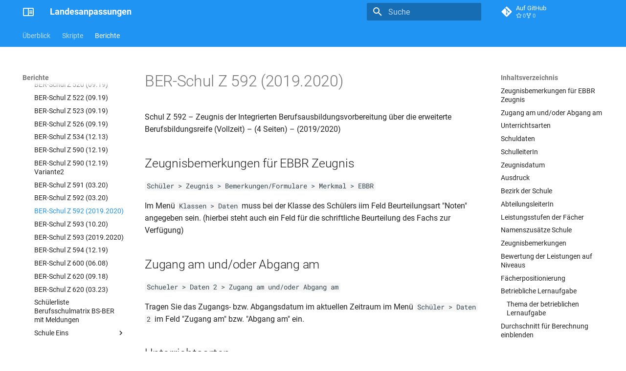

--- FILE ---
content_type: text/html
request_url: https://doc.la.stueber.de/berichte/zeugnisse/ber/BER-Schul%20Z%20592%20%282019.2020%29/
body_size: 39163
content:

<!doctype html>
<html lang="de" class="no-js">
  <head>
    
      <meta charset="utf-8">
      <meta name="viewport" content="width=device-width,initial-scale=1">
      
        <meta name="description" content="Landesanpassungen">
      
      
        <meta name="author" content="STÜBER SYSTEMS GmbH">
      
      
        <link rel="canonical" href="https://doc.la.stueber.de/berichte/zeugnisse/ber/BER-Schul%20Z%20592%20%282019.2020%29/">
      
      
        <link rel="prev" href="../BER-Schul%20Z%20592%20%2803.20%29/">
      
      
        <link rel="next" href="../BER-Schul%20Z%20593%20%2810.20%29/">
      
      
        
      
      
      <link rel="icon" href="../../../../assets/logos/favicon.ico">
      <meta name="generator" content="mkdocs-1.6.1, mkdocs-material-9.7.1">
    
    
      
        <title>BER-Schul Z 592 (2019.2020) - Landesanpassungen</title>
      
    
    
      <link rel="stylesheet" href="../../../../assets/stylesheets/main.484c7ddc.min.css">
      
        
        <link rel="stylesheet" href="../../../../assets/stylesheets/palette.ab4e12ef.min.css">
      
      


    
    
      
    
    
      
    
    
      <link rel="stylesheet" href="../../../../assets/css/custom.css">
    
    <script>__md_scope=new URL("../../../..",location),__md_hash=e=>[...e].reduce(((e,_)=>(e<<5)-e+_.charCodeAt(0)),0),__md_get=(e,_=localStorage,t=__md_scope)=>JSON.parse(_.getItem(t.pathname+"."+e)),__md_set=(e,_,t=localStorage,a=__md_scope)=>{try{t.setItem(a.pathname+"."+e,JSON.stringify(_))}catch(e){}}</script>
    
      

    
    
  </head>
  
  
    
    
    
    
    
    <body dir="ltr" data-md-color-scheme="default" data-md-color-primary="blue" data-md-color-accent="deep-orange">
  
    
    <input class="md-toggle" data-md-toggle="drawer" type="checkbox" id="__drawer" autocomplete="off">
    <input class="md-toggle" data-md-toggle="search" type="checkbox" id="__search" autocomplete="off">
    <label class="md-overlay" for="__drawer"></label>
    <div data-md-component="skip">
      
        
        <a href="#ber-schul-z-592-20192020" class="md-skip">
          Zum Inhalt
        </a>
      
    </div>
    <div data-md-component="announce">
      
    </div>
    
    
      

<header class="md-header" data-md-component="header">
  <nav class="md-header__inner md-grid" aria-label="Kopfzeile">
    <a href="../../../.." title="Landesanpassungen" class="md-header__button md-logo" aria-label="Landesanpassungen" data-md-component="logo">
      
  <img src="../../../../assets/logos/logo.svg" alt="logo">

    </a>
    <label class="md-header__button md-icon" for="__drawer">
      
      <svg xmlns="http://www.w3.org/2000/svg" viewBox="0 0 24 24"><path d="M3 6h18v2H3zm0 5h18v2H3zm0 5h18v2H3z"/></svg>
    </label>
    <div class="md-header__title" data-md-component="header-title">
      <div class="md-header__ellipsis">
        <div class="md-header__topic">
          <span class="md-ellipsis">
            Landesanpassungen
          </span>
        </div>
        <div class="md-header__topic" data-md-component="header-topic">
          <span class="md-ellipsis">
            
              BER-Schul Z 592 (2019.2020)
            
          </span>
        </div>
      </div>
    </div>
    
      
    
    
    
    
      
      
        <label class="md-header__button md-icon" for="__search">
          
          <svg xmlns="http://www.w3.org/2000/svg" viewBox="0 0 24 24"><path d="M9.5 3A6.5 6.5 0 0 1 16 9.5c0 1.61-.59 3.09-1.56 4.23l.27.27h.79l5 5-1.5 1.5-5-5v-.79l-.27-.27A6.52 6.52 0 0 1 9.5 16 6.5 6.5 0 0 1 3 9.5 6.5 6.5 0 0 1 9.5 3m0 2C7 5 5 7 5 9.5S7 14 9.5 14 14 12 14 9.5 12 5 9.5 5"/></svg>
        </label>
        <div class="md-search" data-md-component="search" role="dialog">
  <label class="md-search__overlay" for="__search"></label>
  <div class="md-search__inner" role="search">
    <form class="md-search__form" name="search">
      <input type="text" class="md-search__input" name="query" aria-label="Suche" placeholder="Suche" autocapitalize="off" autocorrect="off" autocomplete="off" spellcheck="false" data-md-component="search-query" required>
      <label class="md-search__icon md-icon" for="__search">
        
        <svg xmlns="http://www.w3.org/2000/svg" viewBox="0 0 24 24"><path d="M9.5 3A6.5 6.5 0 0 1 16 9.5c0 1.61-.59 3.09-1.56 4.23l.27.27h.79l5 5-1.5 1.5-5-5v-.79l-.27-.27A6.52 6.52 0 0 1 9.5 16 6.5 6.5 0 0 1 3 9.5 6.5 6.5 0 0 1 9.5 3m0 2C7 5 5 7 5 9.5S7 14 9.5 14 14 12 14 9.5 12 5 9.5 5"/></svg>
        
        <svg xmlns="http://www.w3.org/2000/svg" viewBox="0 0 24 24"><path d="M20 11v2H8l5.5 5.5-1.42 1.42L4.16 12l7.92-7.92L13.5 5.5 8 11z"/></svg>
      </label>
      <nav class="md-search__options" aria-label="Suche">
        
          <a href="javascript:void(0)" class="md-search__icon md-icon" title="Teilen" aria-label="Teilen" data-clipboard data-clipboard-text="" data-md-component="search-share" tabindex="-1">
            
            <svg xmlns="http://www.w3.org/2000/svg" viewBox="0 0 24 24"><path d="M18 16.08c-.76 0-1.44.3-1.96.77L8.91 12.7c.05-.23.09-.46.09-.7s-.04-.47-.09-.7l7.05-4.11c.54.5 1.25.81 2.04.81a3 3 0 0 0 3-3 3 3 0 0 0-3-3 3 3 0 0 0-3 3c0 .24.04.47.09.7L8.04 9.81C7.5 9.31 6.79 9 6 9a3 3 0 0 0-3 3 3 3 0 0 0 3 3c.79 0 1.5-.31 2.04-.81l7.12 4.15c-.05.21-.08.43-.08.66 0 1.61 1.31 2.91 2.92 2.91s2.92-1.3 2.92-2.91A2.92 2.92 0 0 0 18 16.08"/></svg>
          </a>
        
        <button type="reset" class="md-search__icon md-icon" title="Zurücksetzen" aria-label="Zurücksetzen" tabindex="-1">
          
          <svg xmlns="http://www.w3.org/2000/svg" viewBox="0 0 24 24"><path d="M19 6.41 17.59 5 12 10.59 6.41 5 5 6.41 10.59 12 5 17.59 6.41 19 12 13.41 17.59 19 19 17.59 13.41 12z"/></svg>
        </button>
      </nav>
      
        <div class="md-search__suggest" data-md-component="search-suggest"></div>
      
    </form>
    <div class="md-search__output">
      <div class="md-search__scrollwrap" tabindex="0" data-md-scrollfix>
        <div class="md-search-result" data-md-component="search-result">
          <div class="md-search-result__meta">
            Suche wird initialisiert
          </div>
          <ol class="md-search-result__list" role="presentation"></ol>
        </div>
      </div>
    </div>
  </div>
</div>
      
    
    
      <div class="md-header__source">
        <a href="https://github.com/stuebersystems/doc.la.de" title="Zum Repository" class="md-source" data-md-component="source">
  <div class="md-source__icon md-icon">
    
    <svg xmlns="http://www.w3.org/2000/svg" viewBox="0 0 448 512"><!--! Font Awesome Free 7.1.0 by @fontawesome - https://fontawesome.com License - https://fontawesome.com/license/free (Icons: CC BY 4.0, Fonts: SIL OFL 1.1, Code: MIT License) Copyright 2025 Fonticons, Inc.--><path d="M439.6 236.1 244 40.5c-5.4-5.5-12.8-8.5-20.4-8.5s-15 3-20.4 8.4L162.5 81l51.5 51.5c27.1-9.1 52.7 16.8 43.4 43.7l49.7 49.7c34.2-11.8 61.2 31 35.5 56.7-26.5 26.5-70.2-2.9-56-37.3L240.3 199v121.9c25.3 12.5 22.3 41.8 9.1 55-6.4 6.4-15.2 10.1-24.3 10.1s-17.8-3.6-24.3-10.1c-17.6-17.6-11.1-46.9 11.2-56v-123c-20.8-8.5-24.6-30.7-18.6-45L142.6 101 8.5 235.1C3 240.6 0 247.9 0 255.5s3 15 8.5 20.4l195.6 195.7c5.4 5.4 12.7 8.4 20.4 8.4s15-3 20.4-8.4l194.7-194.7c5.4-5.4 8.4-12.8 8.4-20.4s-3-15-8.4-20.4"/></svg>
  </div>
  <div class="md-source__repository">
    Auf GitHub
  </div>
</a>
      </div>
    
  </nav>
  
</header>
    
    <div class="md-container" data-md-component="container">
      
      
        
          
            
<nav class="md-tabs" aria-label="Hauptnavigation" data-md-component="tabs">
  <div class="md-grid">
    <ul class="md-tabs__list">
      
        
  
  
  
  
    
    
      <li class="md-tabs__item">
        <a href="../../../.." class="md-tabs__link">
          
  
  
  Überblick

        </a>
      </li>
    
  

      
        
  
  
  
  
    
    
      <li class="md-tabs__item">
        <a href="../../../../skriptueberblick/" class="md-tabs__link">
          
  
  
  Skripte

        </a>
      </li>
    
  

      
        
  
  
  
    
  
  
    
    
      <li class="md-tabs__item md-tabs__item--active">
        <a href="../../../01_uebersicht/" class="md-tabs__link">
          
  
  
  Berichte

        </a>
      </li>
    
  

      
    </ul>
  </div>
</nav>
          
        
      
      <main class="md-main" data-md-component="main">
        <div class="md-main__inner md-grid">
          
            
              
              <div class="md-sidebar md-sidebar--primary" data-md-component="sidebar" data-md-type="navigation" >
                <div class="md-sidebar__scrollwrap">
                  <div class="md-sidebar__inner">
                    


  


<nav class="md-nav md-nav--primary md-nav--lifted" aria-label="Navigation" data-md-level="0">
  <label class="md-nav__title" for="__drawer">
    <a href="../../../.." title="Landesanpassungen" class="md-nav__button md-logo" aria-label="Landesanpassungen" data-md-component="logo">
      
  <img src="../../../../assets/logos/logo.svg" alt="logo">

    </a>
    Landesanpassungen
  </label>
  
    <div class="md-nav__source">
      <a href="https://github.com/stuebersystems/doc.la.de" title="Zum Repository" class="md-source" data-md-component="source">
  <div class="md-source__icon md-icon">
    
    <svg xmlns="http://www.w3.org/2000/svg" viewBox="0 0 448 512"><!--! Font Awesome Free 7.1.0 by @fontawesome - https://fontawesome.com License - https://fontawesome.com/license/free (Icons: CC BY 4.0, Fonts: SIL OFL 1.1, Code: MIT License) Copyright 2025 Fonticons, Inc.--><path d="M439.6 236.1 244 40.5c-5.4-5.5-12.8-8.5-20.4-8.5s-15 3-20.4 8.4L162.5 81l51.5 51.5c27.1-9.1 52.7 16.8 43.4 43.7l49.7 49.7c34.2-11.8 61.2 31 35.5 56.7-26.5 26.5-70.2-2.9-56-37.3L240.3 199v121.9c25.3 12.5 22.3 41.8 9.1 55-6.4 6.4-15.2 10.1-24.3 10.1s-17.8-3.6-24.3-10.1c-17.6-17.6-11.1-46.9 11.2-56v-123c-20.8-8.5-24.6-30.7-18.6-45L142.6 101 8.5 235.1C3 240.6 0 247.9 0 255.5s3 15 8.5 20.4l195.6 195.7c5.4 5.4 12.7 8.4 20.4 8.4s15-3 20.4-8.4l194.7-194.7c5.4-5.4 8.4-12.8 8.4-20.4s-3-15-8.4-20.4"/></svg>
  </div>
  <div class="md-source__repository">
    Auf GitHub
  </div>
</a>
    </div>
  
  <ul class="md-nav__list" data-md-scrollfix>
    
      
      
  
  
  
  
    
    
    
    
      
      
    
    
    <li class="md-nav__item md-nav__item--nested">
      
        
        
        <input class="md-nav__toggle md-toggle " type="checkbox" id="__nav_1" >
        
          
          <label class="md-nav__link" for="__nav_1" id="__nav_1_label" tabindex="0">
            
  
  
  <span class="md-ellipsis">
    
  
    Überblick
  

    
  </span>
  
  

            <span class="md-nav__icon md-icon"></span>
          </label>
        
        <nav class="md-nav" data-md-level="1" aria-labelledby="__nav_1_label" aria-expanded="false">
          <label class="md-nav__title" for="__nav_1">
            <span class="md-nav__icon md-icon"></span>
            
  
    Überblick
  

          </label>
          <ul class="md-nav__list" data-md-scrollfix>
            
              
                
  
  
  
  
    <li class="md-nav__item">
      <a href="../../../.." class="md-nav__link">
        
  
  
  <span class="md-ellipsis">
    
  
    Einführung
  

    
  </span>
  
  

      </a>
    </li>
  

              
            
          </ul>
        </nav>
      
    </li>
  

    
      
      
  
  
  
  
    
    
    
    
      
      
    
    
    <li class="md-nav__item md-nav__item--nested">
      
        
        
        <input class="md-nav__toggle md-toggle " type="checkbox" id="__nav_2" >
        
          
          <label class="md-nav__link" for="__nav_2" id="__nav_2_label" tabindex="0">
            
  
  
  <span class="md-ellipsis">
    
  
    Skripte
  

    
  </span>
  
  

            <span class="md-nav__icon md-icon"></span>
          </label>
        
        <nav class="md-nav" data-md-level="1" aria-labelledby="__nav_2_label" aria-expanded="false">
          <label class="md-nav__title" for="__nav_2">
            <span class="md-nav__icon md-icon"></span>
            
  
    Skripte
  

          </label>
          <ul class="md-nav__list" data-md-scrollfix>
            
              
                
  
  
  
  
    <li class="md-nav__item">
      <a href="../../../../skriptueberblick/" class="md-nav__link">
        
  
  
  <span class="md-ellipsis">
    
  
    Skripte im Überblick
  

    
  </span>
  
  

      </a>
    </li>
  

              
            
              
                
  
  
  
  
    
    
    
    
      
      
    
    
    <li class="md-nav__item md-nav__item--nested">
      
        
        
        <input class="md-nav__toggle md-toggle " type="checkbox" id="__nav_2_2" >
        
          
          <label class="md-nav__link" for="__nav_2_2" id="__nav_2_2_label" tabindex="0">
            
  
  
  <span class="md-ellipsis">
    
  
    Oberstufenorganisation
  

    
  </span>
  
  

            <span class="md-nav__icon md-icon"></span>
          </label>
        
        <nav class="md-nav" data-md-level="2" aria-labelledby="__nav_2_2_label" aria-expanded="false">
          <label class="md-nav__title" for="__nav_2_2">
            <span class="md-nav__icon md-icon"></span>
            
  
    Oberstufenorganisation
  

          </label>
          <ul class="md-nav__list" data-md-scrollfix>
            
              
                
  
  
  
  
    <li class="md-nav__item">
      <a href="../../../../oberstufenorganisation/" class="md-nav__link">
        
  
  
  <span class="md-ellipsis">
    
  
    Allgemein
  

    
  </span>
  
  

      </a>
    </li>
  

              
            
          </ul>
        </nav>
      
    </li>
  

              
            
              
                
  
  
  
  
    
    
    
    
      
      
    
    
    <li class="md-nav__item md-nav__item--nested">
      
        
        
        <input class="md-nav__toggle md-toggle " type="checkbox" id="__nav_2_3" >
        
          
          <label class="md-nav__link" for="__nav_2_3" id="__nav_2_3_label" tabindex="0">
            
  
  
  <span class="md-ellipsis">
    
  
    Berechnungsskripte
  

    
  </span>
  
  

            <span class="md-nav__icon md-icon"></span>
          </label>
        
        <nav class="md-nav" data-md-level="2" aria-labelledby="__nav_2_3_label" aria-expanded="false">
          <label class="md-nav__title" for="__nav_2_3">
            <span class="md-nav__icon md-icon"></span>
            
  
    Berechnungsskripte
  

          </label>
          <ul class="md-nav__list" data-md-scrollfix>
            
              
                
  
  
  
  
    <li class="md-nav__item">
      <a href="../../../../berechnungsskripte/" class="md-nav__link">
        
  
  
  <span class="md-ellipsis">
    
  
    Allgemeines
  

    
  </span>
  
  

      </a>
    </li>
  

              
            
              
                
  
  
  
  
    
    
    
    
      
      
    
    
    <li class="md-nav__item md-nav__item--nested">
      
        
        
        <input class="md-nav__toggle md-toggle " type="checkbox" id="__nav_2_3_2" >
        
          
          <label class="md-nav__link" for="__nav_2_3_2" id="__nav_2_3_2_label" tabindex="0">
            
  
  
  <span class="md-ellipsis">
    
  
    Auslandsschulen
  

    
  </span>
  
  

            <span class="md-nav__icon md-icon"></span>
          </label>
        
        <nav class="md-nav" data-md-level="3" aria-labelledby="__nav_2_3_2_label" aria-expanded="false">
          <label class="md-nav__title" for="__nav_2_3_2">
            <span class="md-nav__icon md-icon"></span>
            
  
    Auslandsschulen
  

          </label>
          <ul class="md-nav__list" data-md-scrollfix>
            
              
                
  
  
  
  
    <li class="md-nav__item">
      <a href="../../../../01.de/de-diap-2024/" class="md-nav__link">
        
  
  
  <span class="md-ellipsis">
    
  
    DE-DIAP-2024
  

    
  </span>
  
  

      </a>
    </li>
  

              
            
              
                
  
  
  
  
    <li class="md-nav__item">
      <a href="../../../../01.de/de-diap-2018/" class="md-nav__link">
        
  
  
  <span class="md-ellipsis">
    
  
    DE-DIAP-2018
  

    
  </span>
  
  

      </a>
    </li>
  

              
            
              
                
  
  
  
  
    <li class="md-nav__item">
      <a href="../../../../01.de/de-diap-2015/" class="md-nav__link">
        
  
  
  <span class="md-ellipsis">
    
  
    DE-DIAP-2015
  

    
  </span>
  
  

      </a>
    </li>
  

              
            
              
                
  
  
  
  
    <li class="md-nav__item">
      <a href="../../../../01.de/de-diap-2005/" class="md-nav__link">
        
  
  
  <span class="md-ellipsis">
    
  
    DE-DIAP-2005
  

    
  </span>
  
  

      </a>
    </li>
  

              
            
              
                
  
  
  
  
    <li class="md-nav__item">
      <a href="../../../../01.de/de-drp-2005/" class="md-nav__link">
        
  
  
  <span class="md-ellipsis">
    
  
    DE-DRP-2005
  

    
  </span>
  
  

      </a>
    </li>
  

              
            
          </ul>
        </nav>
      
    </li>
  

              
            
              
                
  
  
  
  
    
    
    
    
      
      
    
    
    <li class="md-nav__item md-nav__item--nested">
      
        
        
        <input class="md-nav__toggle md-toggle " type="checkbox" id="__nav_2_3_3" >
        
          
          <label class="md-nav__link" for="__nav_2_3_3" id="__nav_2_3_3_label" tabindex="0">
            
  
  
  <span class="md-ellipsis">
    
  
    Baden-Württemberg
  

    
  </span>
  
  

            <span class="md-nav__icon md-icon"></span>
          </label>
        
        <nav class="md-nav" data-md-level="3" aria-labelledby="__nav_2_3_3_label" aria-expanded="false">
          <label class="md-nav__title" for="__nav_2_3_3">
            <span class="md-nav__icon md-icon"></span>
            
  
    Baden-Württemberg
  

          </label>
          <ul class="md-nav__list" data-md-scrollfix>
            
              
                
  
  
  
  
    <li class="md-nav__item">
      <a href="../../../../02.baw/baw-apo-2010-g9/" class="md-nav__link">
        
  
  
  <span class="md-ellipsis">
    
  
    BAW-APO-2010-G9
  

    
  </span>
  
  

      </a>
    </li>
  

              
            
              
                
  
  
  
  
    <li class="md-nav__item">
      <a href="../../../../02.baw/baw-apo-2001-g9/" class="md-nav__link">
        
  
  
  <span class="md-ellipsis">
    
  
    BAW-APO-2001-G9
  

    
  </span>
  
  

      </a>
    </li>
  

              
            
              
                
  
  
  
  
    <li class="md-nav__item">
      <a href="../../../../02.baw/baw-apo-1999/" class="md-nav__link">
        
  
  
  <span class="md-ellipsis">
    
  
    BAW-APO-1999
  

    
  </span>
  
  

      </a>
    </li>
  

              
            
              
                
  
  
  
  
    <li class="md-nav__item">
      <a href="../../../../02.baw/baw-apo-bgy-2021-g9/" class="md-nav__link">
        
  
  
  <span class="md-ellipsis">
    
  
    BAW-APO-BGY-2021-G9
  

    
  </span>
  
  

      </a>
    </li>
  

              
            
              
                
  
  
  
  
    <li class="md-nav__item">
      <a href="../../../../02.baw/baw-apo-bgy-2016-g9/" class="md-nav__link">
        
  
  
  <span class="md-ellipsis">
    
  
    BAW-APO-BGY-2016-G9
  

    
  </span>
  
  

      </a>
    </li>
  

              
            
              
                
  
  
  
  
    <li class="md-nav__item">
      <a href="../../../../02.baw/baw-apo-bgy-2010-g9/" class="md-nav__link">
        
  
  
  <span class="md-ellipsis">
    
  
    BAW-APO-BGY-2010-G9
  

    
  </span>
  
  

      </a>
    </li>
  

              
            
              
                
  
  
  
  
    <li class="md-nav__item">
      <a href="../../../../02.baw/baw-apo-bgy-2002/" class="md-nav__link">
        
  
  
  <span class="md-ellipsis">
    
  
    BAW-APO-BGY-2002
  

    
  </span>
  
  

      </a>
    </li>
  

              
            
              
                
  
  
  
  
    <li class="md-nav__item">
      <a href="../../../../02.baw/baw-apo-bgy-2001-g9/" class="md-nav__link">
        
  
  
  <span class="md-ellipsis">
    
  
    BAW-APO-BGY-2001-G9
  

    
  </span>
  
  

      </a>
    </li>
  

              
            
          </ul>
        </nav>
      
    </li>
  

              
            
              
                
  
  
  
  
    
    
    
    
      
      
    
    
    <li class="md-nav__item md-nav__item--nested">
      
        
        
        <input class="md-nav__toggle md-toggle " type="checkbox" id="__nav_2_3_4" >
        
          
          <label class="md-nav__link" for="__nav_2_3_4" id="__nav_2_3_4_label" tabindex="0">
            
  
  
  <span class="md-ellipsis">
    
  
    Berlin
  

    
  </span>
  
  

            <span class="md-nav__icon md-icon"></span>
          </label>
        
        <nav class="md-nav" data-md-level="3" aria-labelledby="__nav_2_3_4_label" aria-expanded="false">
          <label class="md-nav__title" for="__nav_2_3_4">
            <span class="md-nav__icon md-icon"></span>
            
  
    Berlin
  

          </label>
          <ul class="md-nav__list" data-md-scrollfix>
            
              
                
  
  
  
  
    <li class="md-nav__item">
      <a href="../../../../03.ber/ber-apo-2017/" class="md-nav__link">
        
  
  
  <span class="md-ellipsis">
    
  
    BER-APO-2017
  

    
  </span>
  
  

      </a>
    </li>
  

              
            
              
                
  
  
  
  
    <li class="md-nav__item">
      <a href="../../../../03.ber/ber-apo-2011/" class="md-nav__link">
        
  
  
  <span class="md-ellipsis">
    
  
    BER-APO-2011
  

    
  </span>
  
  

      </a>
    </li>
  

              
            
              
                
  
  
  
  
    <li class="md-nav__item">
      <a href="../../../../03.ber/ber-apo-2007/" class="md-nav__link">
        
  
  
  <span class="md-ellipsis">
    
  
    BER-APO-2010
  

    
  </span>
  
  

      </a>
    </li>
  

              
            
              
                
  
  
  
  
    <li class="md-nav__item">
      <a href="../../../../03.ber/ber-apo-2010/" class="md-nav__link">
        
  
  
  <span class="md-ellipsis">
    
  
    BER-APO-2007
  

    
  </span>
  
  

      </a>
    </li>
  

              
            
              
                
  
  
  
  
    <li class="md-nav__item">
      <a href="../../../../03.ber/ber-apo-2004/" class="md-nav__link">
        
  
  
  <span class="md-ellipsis">
    
  
    BER-APO-2004
  

    
  </span>
  
  

      </a>
    </li>
  

              
            
              
                
  
  
  
  
    <li class="md-nav__item">
      <a href="../../../../03.ber/ber-apo-ko-2017/" class="md-nav__link">
        
  
  
  <span class="md-ellipsis">
    
  
    BER-APO-KO-2017
  

    
  </span>
  
  

      </a>
    </li>
  

              
            
              
                
  
  
  
  
    <li class="md-nav__item">
      <a href="../../../../03.ber/ber-apo-ko-2011/" class="md-nav__link">
        
  
  
  <span class="md-ellipsis">
    
  
    BER-APO-KO-2011
  

    
  </span>
  
  

      </a>
    </li>
  

              
            
              
                
  
  
  
  
    <li class="md-nav__item">
      <a href="../../../../03.ber/ber-apo-ko-1987/" class="md-nav__link">
        
  
  
  <span class="md-ellipsis">
    
  
    BER-APO-KO-1987
  

    
  </span>
  
  

      </a>
    </li>
  

              
            
              
                
  
  
  
  
    <li class="md-nav__item">
      <a href="../../../../03.ber/ber-apo-fos-2013/" class="md-nav__link">
        
  
  
  <span class="md-ellipsis">
    
  
    BER-APO-FOS-2013
  

    
  </span>
  
  

      </a>
    </li>
  

              
            
              
                
  
  
  
  
    <li class="md-nav__item">
      <a href="../../../../03.ber/ber-apo-fos-2006/" class="md-nav__link">
        
  
  
  <span class="md-ellipsis">
    
  
    BER-APO-FOS-2006
  

    
  </span>
  
  

      </a>
    </li>
  

              
            
          </ul>
        </nav>
      
    </li>
  

              
            
              
                
  
  
  
  
    
    
    
    
      
      
    
    
    <li class="md-nav__item md-nav__item--nested">
      
        
        
        <input class="md-nav__toggle md-toggle " type="checkbox" id="__nav_2_3_5" >
        
          
          <label class="md-nav__link" for="__nav_2_3_5" id="__nav_2_3_5_label" tabindex="0">
            
  
  
  <span class="md-ellipsis">
    
  
    Bremen
  

    
  </span>
  
  

            <span class="md-nav__icon md-icon"></span>
          </label>
        
        <nav class="md-nav" data-md-level="3" aria-labelledby="__nav_2_3_5_label" aria-expanded="false">
          <label class="md-nav__title" for="__nav_2_3_5">
            <span class="md-nav__icon md-icon"></span>
            
  
    Bremen
  

          </label>
          <ul class="md-nav__list" data-md-scrollfix>
            
              
                
  
  
  
  
    <li class="md-nav__item">
      <a href="../../../../04.bre/bre-apo-2010/" class="md-nav__link">
        
  
  
  <span class="md-ellipsis">
    
  
    BRE-APO-2010
  

    
  </span>
  
  

      </a>
    </li>
  

              
            
              
                
  
  
  
  
    <li class="md-nav__item">
      <a href="../../../../04.bre/bre-apo-1998-2006/" class="md-nav__link">
        
  
  
  <span class="md-ellipsis">
    
  
    BRE-APO-1998/2006
  

    
  </span>
  
  

      </a>
    </li>
  

              
            
              
                
  
  
  
  
    <li class="md-nav__item">
      <a href="../../../../04.bre/bre-apo-agy-2006/" class="md-nav__link">
        
  
  
  <span class="md-ellipsis">
    
  
    BRE-APO-AGY-2006
  

    
  </span>
  
  

      </a>
    </li>
  

              
            
              
                
  
  
  
  
    <li class="md-nav__item">
      <a href="../../../../04.bre/bre-apo-bgy-2010/" class="md-nav__link">
        
  
  
  <span class="md-ellipsis">
    
  
    BRE-APO-BGY-2010
  

    
  </span>
  
  

      </a>
    </li>
  

              
            
              
                
  
  
  
  
    <li class="md-nav__item">
      <a href="../../../../04.bre/bre-apo-bgy-2005/" class="md-nav__link">
        
  
  
  <span class="md-ellipsis">
    
  
    BRE-APO-BGY-2005
  

    
  </span>
  
  

      </a>
    </li>
  

              
            
              
                
  
  
  
  
    <li class="md-nav__item">
      <a href="../../../../04.bre/bre-apo-bgy-1998/" class="md-nav__link">
        
  
  
  <span class="md-ellipsis">
    
  
    BRE-APO-BGY-1998
  

    
  </span>
  
  

      </a>
    </li>
  

              
            
              
                
  
  
  
  
    <li class="md-nav__item">
      <a href="../../../../04.bre/bre-apo-ko-2010/" class="md-nav__link">
        
  
  
  <span class="md-ellipsis">
    
  
    BRE-APO-KO-2010
  

    
  </span>
  
  

      </a>
    </li>
  

              
            
              
                
  
  
  
  
    <li class="md-nav__item">
      <a href="../../../../04.bre/bre-apo-ko-2006/" class="md-nav__link">
        
  
  
  <span class="md-ellipsis">
    
  
    BRE-APO-KO-2006
  

    
  </span>
  
  

      </a>
    </li>
  

              
            
          </ul>
        </nav>
      
    </li>
  

              
            
              
                
  
  
  
  
    
    
    
    
      
      
    
    
    <li class="md-nav__item md-nav__item--nested">
      
        
        
        <input class="md-nav__toggle md-toggle " type="checkbox" id="__nav_2_3_6" >
        
          
          <label class="md-nav__link" for="__nav_2_3_6" id="__nav_2_3_6_label" tabindex="0">
            
  
  
  <span class="md-ellipsis">
    
  
    Hessen
  

    
  </span>
  
  

            <span class="md-nav__icon md-icon"></span>
          </label>
        
        <nav class="md-nav" data-md-level="3" aria-labelledby="__nav_2_3_6_label" aria-expanded="false">
          <label class="md-nav__title" for="__nav_2_3_6">
            <span class="md-nav__icon md-icon"></span>
            
  
    Hessen
  

          </label>
          <ul class="md-nav__list" data-md-scrollfix>
            
              
                
  
  
  
  
    <li class="md-nav__item">
      <a href="../../../../05.hes/hes-apo-2015/" class="md-nav__link">
        
  
  
  <span class="md-ellipsis">
    
  
    HES-APO-2015
  

    
  </span>
  
  

      </a>
    </li>
  

              
            
              
                
  
  
  
  
    <li class="md-nav__item">
      <a href="../../../../05.hes/hes-apo-bgy-2015/" class="md-nav__link">
        
  
  
  <span class="md-ellipsis">
    
  
    HES-APO-BGY-2015
  

    
  </span>
  
  

      </a>
    </li>
  

              
            
          </ul>
        </nav>
      
    </li>
  

              
            
              
                
  
  
  
  
    
    
    
    
      
      
    
    
    <li class="md-nav__item md-nav__item--nested">
      
        
        
        <input class="md-nav__toggle md-toggle " type="checkbox" id="__nav_2_3_7" >
        
          
          <label class="md-nav__link" for="__nav_2_3_7" id="__nav_2_3_7_label" tabindex="0">
            
  
  
  <span class="md-ellipsis">
    
  
    Mecklenburg-Vorpommern
  

    
  </span>
  
  

            <span class="md-nav__icon md-icon"></span>
          </label>
        
        <nav class="md-nav" data-md-level="3" aria-labelledby="__nav_2_3_7_label" aria-expanded="false">
          <label class="md-nav__title" for="__nav_2_3_7">
            <span class="md-nav__icon md-icon"></span>
            
  
    Mecklenburg-Vorpommern
  

          </label>
          <ul class="md-nav__list" data-md-scrollfix>
            
              
                
  
  
  
  
    <li class="md-nav__item">
      <a href="../../../../06.mvp/mvp-apo-fg-2019/" class="md-nav__link">
        
  
  
  <span class="md-ellipsis">
    
  
    MVP-APO-FG-2019
  

    
  </span>
  
  

      </a>
    </li>
  

              
            
              
                
  
  
  
  
    <li class="md-nav__item">
      <a href="../../../../06.mvp/mvp-apo-fg-2017/" class="md-nav__link">
        
  
  
  <span class="md-ellipsis">
    
  
    MVP-APO-FG-2017
  

    
  </span>
  
  

      </a>
    </li>
  

              
            
              
                
  
  
  
  
    <li class="md-nav__item">
      <a href="../../../../06.mvp/mvp-apo-2010/" class="md-nav__link">
        
  
  
  <span class="md-ellipsis">
    
  
    MVP-APO-2010 (auch FG)
  

    
  </span>
  
  

      </a>
    </li>
  

              
            
              
                
  
  
  
  
    <li class="md-nav__item">
      <a href="../../../../06.mvp/mvp-apo-2006/" class="md-nav__link">
        
  
  
  <span class="md-ellipsis">
    
  
    MVP-APO-2006 (auch FG)
  

    
  </span>
  
  

      </a>
    </li>
  

              
            
              
                
  
  
  
  
    <li class="md-nav__item">
      <a href="../../../../06.mvp/mvp-apo-1999/" class="md-nav__link">
        
  
  
  <span class="md-ellipsis">
    
  
    MVP-APO-1999
  

    
  </span>
  
  

      </a>
    </li>
  

              
            
              
                
  
  
  
  
    <li class="md-nav__item">
      <a href="../../../../06.mvp/mvp-apo-fg-1999/" class="md-nav__link">
        
  
  
  <span class="md-ellipsis">
    
  
    MVP-APO-FG-1999
  

    
  </span>
  
  

      </a>
    </li>
  

              
            
          </ul>
        </nav>
      
    </li>
  

              
            
              
                
  
  
  
  
    
    
    
    
      
      
    
    
    <li class="md-nav__item md-nav__item--nested">
      
        
        
        <input class="md-nav__toggle md-toggle " type="checkbox" id="__nav_2_3_8" >
        
          
          <label class="md-nav__link" for="__nav_2_3_8" id="__nav_2_3_8_label" tabindex="0">
            
  
  
  <span class="md-ellipsis">
    
  
    Niedersachsen
  

    
  </span>
  
  

            <span class="md-nav__icon md-icon"></span>
          </label>
        
        <nav class="md-nav" data-md-level="3" aria-labelledby="__nav_2_3_8_label" aria-expanded="false">
          <label class="md-nav__title" for="__nav_2_3_8">
            <span class="md-nav__icon md-icon"></span>
            
  
    Niedersachsen
  

          </label>
          <ul class="md-nav__list" data-md-scrollfix>
            
              
                
  
  
  
  
    <li class="md-nav__item">
      <a href="../../../../07.nie/nie-apo-g9-2018/" class="md-nav__link">
        
  
  
  <span class="md-ellipsis">
    
  
    NIE-APO-G9-2018
  

    
  </span>
  
  

      </a>
    </li>
  

              
            
              
                
  
  
  
  
    <li class="md-nav__item">
      <a href="../../../../07.nie/nie-apo-g9-2016/" class="md-nav__link">
        
  
  
  <span class="md-ellipsis">
    
  
    NIE-APO-G9-2016
  

    
  </span>
  
  

      </a>
    </li>
  

              
            
              
                
  
  
  
  
    <li class="md-nav__item">
      <a href="../../../../07.nie/nie-apo-g9-2014nie-apo-g8-2014/" class="md-nav__link">
        
  
  
  <span class="md-ellipsis">
    
  
    NIE-APO-G9-2014/NIE-APO-G8-2014
  

    
  </span>
  
  

      </a>
    </li>
  

              
            
              
                
  
  
  
  
    <li class="md-nav__item">
      <a href="../../../../07.nie/nie-apo-g9-2010nie-apo-g8-2010/" class="md-nav__link">
        
  
  
  <span class="md-ellipsis">
    
  
    NIE-APO-G9-2010/NIE-APO-G8-2010
  

    
  </span>
  
  

      </a>
    </li>
  

              
            
              
                
  
  
  
  
    <li class="md-nav__item">
      <a href="../../../../07.nie/nie-apo-2007/" class="md-nav__link">
        
  
  
  <span class="md-ellipsis">
    
  
    NIE-APO-2007
  

    
  </span>
  
  

      </a>
    </li>
  

              
            
              
                
  
  
  
  
    <li class="md-nav__item">
      <a href="../../../../07.nie/nie-apo-2005/" class="md-nav__link">
        
  
  
  <span class="md-ellipsis">
    
  
    NIE-APO-2005
  

    
  </span>
  
  

      </a>
    </li>
  

              
            
              
                
  
  
  
  
    <li class="md-nav__item">
      <a href="../../../../07.nie/nie-apo-fg-2007/" class="md-nav__link">
        
  
  
  <span class="md-ellipsis">
    
  
    NIE-APO-FG-2007
  

    
  </span>
  
  

      </a>
    </li>
  

              
            
              
                
  
  
  
  
    <li class="md-nav__item">
      <a href="../../../../07.nie/nie-apo-fg-1997/" class="md-nav__link">
        
  
  
  <span class="md-ellipsis">
    
  
    NIE-APO-FG-1997
  

    
  </span>
  
  

      </a>
    </li>
  

              
            
          </ul>
        </nav>
      
    </li>
  

              
            
              
                
  
  
  
  
    
    
    
    
      
      
    
    
    <li class="md-nav__item md-nav__item--nested">
      
        
        
        <input class="md-nav__toggle md-toggle " type="checkbox" id="__nav_2_3_9" >
        
          
          <label class="md-nav__link" for="__nav_2_3_9" id="__nav_2_3_9_label" tabindex="0">
            
  
  
  <span class="md-ellipsis">
    
  
    Nordrhein-Westfalen
  

    
  </span>
  
  

            <span class="md-nav__icon md-icon"></span>
          </label>
        
        <nav class="md-nav" data-md-level="3" aria-labelledby="__nav_2_3_9_label" aria-expanded="false">
          <label class="md-nav__title" for="__nav_2_3_9">
            <span class="md-nav__icon md-icon"></span>
            
  
    Nordrhein-Westfalen
  

          </label>
          <ul class="md-nav__list" data-md-scrollfix>
            
              
                
  
  
  
  
    <li class="md-nav__item">
      <a href="../../../../08.nrw/nrw-apo-2012/" class="md-nav__link">
        
  
  
  <span class="md-ellipsis">
    
  
    NRW-APO-2012
  

    
  </span>
  
  

      </a>
    </li>
  

              
            
              
                
  
  
  
  
    <li class="md-nav__item">
      <a href="../../../../08.nrw/nrw-apo-1998/" class="md-nav__link">
        
  
  
  <span class="md-ellipsis">
    
  
    NRW-APO-1998
  

    
  </span>
  
  

      </a>
    </li>
  

              
            
              
                
  
  
  
  
    <li class="md-nav__item">
      <a href="../../../../08.nrw/nrw-apo-os-2020/" class="md-nav__link">
        
  
  
  <span class="md-ellipsis">
    
  
    NRW-APO-OS-2020
  

    
  </span>
  
  

      </a>
    </li>
  

              
            
              
                
  
  
  
  
    <li class="md-nav__item">
      <a href="../../../../08.nrw/nrw-apo-bk-2018/" class="md-nav__link">
        
  
  
  <span class="md-ellipsis">
    
  
    NRW-APO-BK-2018
  

    
  </span>
  
  

      </a>
    </li>
  

              
            
              
                
  
  
  
  
    <li class="md-nav__item">
      <a href="../../../../08.nrw/nrw-apo-bk-2012/" class="md-nav__link">
        
  
  
  <span class="md-ellipsis">
    
  
    NRW-APO-BK-2012
  

    
  </span>
  
  

      </a>
    </li>
  

              
            
              
                
  
  
  
  
    <li class="md-nav__item">
      <a href="../../../../08.nrw/nrw-apo-bk-2011/" class="md-nav__link">
        
  
  
  <span class="md-ellipsis">
    
  
    NRW-APO-BK-2011
  

    
  </span>
  
  

      </a>
    </li>
  

              
            
              
                
  
  
  
  
    <li class="md-nav__item">
      <a href="../../../../08.nrw/nrw-apo-bk-1999/" class="md-nav__link">
        
  
  
  <span class="md-ellipsis">
    
  
    NRW-APO-BK-1999
  

    
  </span>
  
  

      </a>
    </li>
  

              
            
          </ul>
        </nav>
      
    </li>
  

              
            
              
                
  
  
  
  
    
    
    
    
      
      
    
    
    <li class="md-nav__item md-nav__item--nested">
      
        
        
        <input class="md-nav__toggle md-toggle " type="checkbox" id="__nav_2_3_10" >
        
          
          <label class="md-nav__link" for="__nav_2_3_10" id="__nav_2_3_10_label" tabindex="0">
            
  
  
  <span class="md-ellipsis">
    
  
    Rheinland-Pfalz
  

    
  </span>
  
  

            <span class="md-nav__icon md-icon"></span>
          </label>
        
        <nav class="md-nav" data-md-level="3" aria-labelledby="__nav_2_3_10_label" aria-expanded="false">
          <label class="md-nav__title" for="__nav_2_3_10">
            <span class="md-nav__icon md-icon"></span>
            
  
    Rheinland-Pfalz
  

          </label>
          <ul class="md-nav__list" data-md-scrollfix>
            
              
                
  
  
  
  
    <li class="md-nav__item">
      <a href="../../../../09.rlp/rlp-apo-2014/" class="md-nav__link">
        
  
  
  <span class="md-ellipsis">
    
  
    RLP-APO-2014
  

    
  </span>
  
  

      </a>
    </li>
  

              
            
              
                
  
  
  
  
    <li class="md-nav__item">
      <a href="../../../../09.rlp/rlp-apo-2014-g8/" class="md-nav__link">
        
  
  
  <span class="md-ellipsis">
    
  
    RLP-APO-G8-2014
  

    
  </span>
  
  

      </a>
    </li>
  

              
            
              
                
  
  
  
  
    <li class="md-nav__item">
      <a href="../../../../09.rlp/rlp-apo-2010/" class="md-nav__link">
        
  
  
  <span class="md-ellipsis">
    
  
    RLP-APO-2010
  

    
  </span>
  
  

      </a>
    </li>
  

              
            
              
                
  
  
  
  
    <li class="md-nav__item">
      <a href="../../../../09.rlp/rlp-apo-2006/" class="md-nav__link">
        
  
  
  <span class="md-ellipsis">
    
  
    RLP-APO-2006
  

    
  </span>
  
  

      </a>
    </li>
  

              
            
              
                
  
  
  
  
    <li class="md-nav__item">
      <a href="../../../../09.rlp/rlp-apo-1999/" class="md-nav__link">
        
  
  
  <span class="md-ellipsis">
    
  
    RLP-APO-1999
  

    
  </span>
  
  

      </a>
    </li>
  

              
            
              
                
  
  
  
  
    <li class="md-nav__item">
      <a href="../../../../09.rlp/rlp-apo-bgy-2014/" class="md-nav__link">
        
  
  
  <span class="md-ellipsis">
    
  
    RLP-APO-BGY-2014
  

    
  </span>
  
  

      </a>
    </li>
  

              
            
              
                
  
  
  
  
    <li class="md-nav__item">
      <a href="../../../../09.rlp/rlp-apo-bgy-2010/" class="md-nav__link">
        
  
  
  <span class="md-ellipsis">
    
  
    RLP-APO-BGY-2010
  

    
  </span>
  
  

      </a>
    </li>
  

              
            
              
                
  
  
  
  
    <li class="md-nav__item">
      <a href="../../../../09.rlp/rlp-apo-bgy-1999/" class="md-nav__link">
        
  
  
  <span class="md-ellipsis">
    
  
    RLP-APO-BGY-1999
  

    
  </span>
  
  

      </a>
    </li>
  

              
            
              
                
  
  
  
  
    <li class="md-nav__item">
      <a href="../../../../09.rlp/rlp-apo-wg-1999/" class="md-nav__link">
        
  
  
  <span class="md-ellipsis">
    
  
    RLP-APO-WG-1999
  

    
  </span>
  
  

      </a>
    </li>
  

              
            
          </ul>
        </nav>
      
    </li>
  

              
            
              
                
  
  
  
  
    
    
    
    
      
      
    
    
    <li class="md-nav__item md-nav__item--nested">
      
        
        
        <input class="md-nav__toggle md-toggle " type="checkbox" id="__nav_2_3_11" >
        
          
          <label class="md-nav__link" for="__nav_2_3_11" id="__nav_2_3_11_label" tabindex="0">
            
  
  
  <span class="md-ellipsis">
    
  
    Sachsen-Anhalt
  

    
  </span>
  
  

            <span class="md-nav__icon md-icon"></span>
          </label>
        
        <nav class="md-nav" data-md-level="3" aria-labelledby="__nav_2_3_11_label" aria-expanded="false">
          <label class="md-nav__title" for="__nav_2_3_11">
            <span class="md-nav__icon md-icon"></span>
            
  
    Sachsen-Anhalt
  

          </label>
          <ul class="md-nav__list" data-md-scrollfix>
            
              
                
  
  
  
  
    <li class="md-nav__item">
      <a href="../../../../10.saa/saa-apo-1999/" class="md-nav__link">
        
  
  
  <span class="md-ellipsis">
    
  
    SAA-APO-1999
  

    
  </span>
  
  

      </a>
    </li>
  

              
            
          </ul>
        </nav>
      
    </li>
  

              
            
              
                
  
  
  
  
    
    
    
    
      
      
    
    
    <li class="md-nav__item md-nav__item--nested">
      
        
        
        <input class="md-nav__toggle md-toggle " type="checkbox" id="__nav_2_3_12" >
        
          
          <label class="md-nav__link" for="__nav_2_3_12" id="__nav_2_3_12_label" tabindex="0">
            
  
  
  <span class="md-ellipsis">
    
  
    Sachsen
  

    
  </span>
  
  

            <span class="md-nav__icon md-icon"></span>
          </label>
        
        <nav class="md-nav" data-md-level="3" aria-labelledby="__nav_2_3_12_label" aria-expanded="false">
          <label class="md-nav__title" for="__nav_2_3_12">
            <span class="md-nav__icon md-icon"></span>
            
  
    Sachsen
  

          </label>
          <ul class="md-nav__list" data-md-scrollfix>
            
              
                
  
  
  
  
    <li class="md-nav__item">
      <a href="../../../../11.sac/sac-apo-bgy-2021/" class="md-nav__link">
        
  
  
  <span class="md-ellipsis">
    
  
    SAC-APO-BGY-2021
  

    
  </span>
  
  

      </a>
    </li>
  

              
            
              
                
  
  
  
  
    <li class="md-nav__item">
      <a href="../../../../11.sac/sac-apo-1996/" class="md-nav__link">
        
  
  
  <span class="md-ellipsis">
    
  
    SAC-APO-1996
  

    
  </span>
  
  

      </a>
    </li>
  

              
            
              
                
  
  
  
  
    <li class="md-nav__item">
      <a href="../../../../11.sac/sac-apo-bgy-2017/" class="md-nav__link">
        
  
  
  <span class="md-ellipsis">
    
  
    SAC-APO-BGY-2017
  

    
  </span>
  
  

      </a>
    </li>
  

              
            
              
                
  
  
  
  
    <li class="md-nav__item">
      <a href="../../../../11.sac/sac-apo-bgy-2017/" class="md-nav__link">
        
  
  
  <span class="md-ellipsis">
    
  
    SAC-APO-BGY-2017
  

    
  </span>
  
  

      </a>
    </li>
  

              
            
              
                
  
  
  
  
    <li class="md-nav__item">
      <a href="../../../../11.sac/sac-apo-bgy-2017Dubas/" class="md-nav__link">
        
  
  
  <span class="md-ellipsis">
    
  
    SAC-APO-BGY-2017(DuBAS)
  

    
  </span>
  
  

      </a>
    </li>
  

              
            
              
                
  
  
  
  
    <li class="md-nav__item">
      <a href="../../../../11.sac/sac-apo-bgy-2014/" class="md-nav__link">
        
  
  
  <span class="md-ellipsis">
    
  
    SAC-APO-BGY-2014
  

    
  </span>
  
  

      </a>
    </li>
  

              
            
              
                
  
  
  
  
    <li class="md-nav__item">
      <a href="../../../../11.sac/sac-apo-bgy-2011/" class="md-nav__link">
        
  
  
  <span class="md-ellipsis">
    
  
    SAC-APO-BGY-2011
  

    
  </span>
  
  

      </a>
    </li>
  

              
            
              
                
  
  
  
  
    <li class="md-nav__item">
      <a href="../../../../11.sac/sac-apo-bgy-2010/" class="md-nav__link">
        
  
  
  <span class="md-ellipsis">
    
  
    SAC-APO-BGY-2010
  

    
  </span>
  
  

      </a>
    </li>
  

              
            
              
                
  
  
  
  
    <li class="md-nav__item">
      <a href="../../../../11.sac/sac-apo-bgy-2004/" class="md-nav__link">
        
  
  
  <span class="md-ellipsis">
    
  
    SAC-APO-BGY-2004
  

    
  </span>
  
  

      </a>
    </li>
  

              
            
          </ul>
        </nav>
      
    </li>
  

              
            
              
                
  
  
  
  
    
    
    
    
      
      
    
    
    <li class="md-nav__item md-nav__item--nested">
      
        
        
        <input class="md-nav__toggle md-toggle " type="checkbox" id="__nav_2_3_13" >
        
          
          <label class="md-nav__link" for="__nav_2_3_13" id="__nav_2_3_13_label" tabindex="0">
            
  
  
  <span class="md-ellipsis">
    
  
    Saarland
  

    
  </span>
  
  

            <span class="md-nav__icon md-icon"></span>
          </label>
        
        <nav class="md-nav" data-md-level="3" aria-labelledby="__nav_2_3_13_label" aria-expanded="false">
          <label class="md-nav__title" for="__nav_2_3_13">
            <span class="md-nav__icon md-icon"></span>
            
  
    Saarland
  

          </label>
          <ul class="md-nav__list" data-md-scrollfix>
            
              
                
  
  
  
  
    <li class="md-nav__item">
      <a href="../../../../12.sar/sar-apo-2018/" class="md-nav__link">
        
  
  
  <span class="md-ellipsis">
    
  
    SAR-APO-2018
  

    
  </span>
  
  

      </a>
    </li>
  

              
            
              
                
  
  
  
  
    <li class="md-nav__item">
      <a href="../../../../12.sar/sar-apo-2017/" class="md-nav__link">
        
  
  
  <span class="md-ellipsis">
    
  
    SAR-APO-2017
  

    
  </span>
  
  

      </a>
    </li>
  

              
            
              
                
  
  
  
  
    <li class="md-nav__item">
      <a href="../../../../12.sar/sar-apo-2007/" class="md-nav__link">
        
  
  
  <span class="md-ellipsis">
    
  
    SAR-APO-2007
  

    
  </span>
  
  

      </a>
    </li>
  

              
            
              
                
  
  
  
  
    <li class="md-nav__item">
      <a href="../../../../12.sar/sar-apo-1999/" class="md-nav__link">
        
  
  
  <span class="md-ellipsis">
    
  
    SAR-APO-1999
  

    
  </span>
  
  

      </a>
    </li>
  

              
            
              
                
  
  
  
  
    <li class="md-nav__item">
      <a href="../../../../12.sar/sar-apo-bgy-2017/" class="md-nav__link">
        
  
  
  <span class="md-ellipsis">
    
  
    SAR-APO-BGY-2017
  

    
  </span>
  
  

      </a>
    </li>
  

              
            
              
                
  
  
  
  
    <li class="md-nav__item">
      <a href="../../../../12.sar/sar-apo-bgy-2007/" class="md-nav__link">
        
  
  
  <span class="md-ellipsis">
    
  
    SAR-APO-BGY-2007
  

    
  </span>
  
  

      </a>
    </li>
  

              
            
              
                
  
  
  
  
    <li class="md-nav__item">
      <a href="../../../../12.sar/sar-apo-bgy-1999/" class="md-nav__link">
        
  
  
  <span class="md-ellipsis">
    
  
    SAR-APO-BGY-1999
  

    
  </span>
  
  

      </a>
    </li>
  

              
            
              
                
  
  
  
  
    <li class="md-nav__item">
      <a href="../../../../12.sar/sar-apo-dfg-2014/" class="md-nav__link">
        
  
  
  <span class="md-ellipsis">
    
  
    SAR-APO-DFG-2014
  

    
  </span>
  
  

      </a>
    </li>
  

              
            
          </ul>
        </nav>
      
    </li>
  

              
            
              
                
  
  
  
  
    
    
    
    
      
      
    
    
    <li class="md-nav__item md-nav__item--nested">
      
        
        
        <input class="md-nav__toggle md-toggle " type="checkbox" id="__nav_2_3_14" >
        
          
          <label class="md-nav__link" for="__nav_2_3_14" id="__nav_2_3_14_label" tabindex="0">
            
  
  
  <span class="md-ellipsis">
    
  
    Schleswig-Holstein
  

    
  </span>
  
  

            <span class="md-nav__icon md-icon"></span>
          </label>
        
        <nav class="md-nav" data-md-level="3" aria-labelledby="__nav_2_3_14_label" aria-expanded="false">
          <label class="md-nav__title" for="__nav_2_3_14">
            <span class="md-nav__icon md-icon"></span>
            
  
    Schleswig-Holstein
  

          </label>
          <ul class="md-nav__list" data-md-scrollfix>
            
              
                
  
  
  
  
    <li class="md-nav__item">
      <a href="../../../../13.shl/shl-apo-2020/" class="md-nav__link">
        
  
  
  <span class="md-ellipsis">
    
  
    SHL-APO-2020
  

    
  </span>
  
  

      </a>
    </li>
  

              
            
              
                
  
  
  
  
    <li class="md-nav__item">
      <a href="../../../../13.shl/shl-apo-2018/" class="md-nav__link">
        
  
  
  <span class="md-ellipsis">
    
  
    SHL-APO-2018
  

    
  </span>
  
  

      </a>
    </li>
  

              
            
              
                
  
  
  
  
    <li class="md-nav__item">
      <a href="../../../../13.shl/shl-apo-2015/" class="md-nav__link">
        
  
  
  <span class="md-ellipsis">
    
  
    SHL-APO-2015
  

    
  </span>
  
  

      </a>
    </li>
  

              
            
              
                
  
  
  
  
    <li class="md-nav__item">
      <a href="../../../../13.shl/shl-apo-2010/" class="md-nav__link">
        
  
  
  <span class="md-ellipsis">
    
  
    SHL-APO-2010
  

    
  </span>
  
  

      </a>
    </li>
  

              
            
              
                
  
  
  
  
    <li class="md-nav__item">
      <a href="../../../../13.shl/shl-apo-2007/" class="md-nav__link">
        
  
  
  <span class="md-ellipsis">
    
  
    SHL-APO-2007
  

    
  </span>
  
  

      </a>
    </li>
  

              
            
              
                
  
  
  
  
    <li class="md-nav__item">
      <a href="../../../../13.shl/shl-apo-1998/" class="md-nav__link">
        
  
  
  <span class="md-ellipsis">
    
  
    SHL-APO-1998
  

    
  </span>
  
  

      </a>
    </li>
  

              
            
          </ul>
        </nav>
      
    </li>
  

              
            
              
                
  
  
  
  
    
    
    
    
      
      
    
    
    <li class="md-nav__item md-nav__item--nested">
      
        
        
        <input class="md-nav__toggle md-toggle " type="checkbox" id="__nav_2_3_15" >
        
          
          <label class="md-nav__link" for="__nav_2_3_15" id="__nav_2_3_15_label" tabindex="0">
            
  
  
  <span class="md-ellipsis">
    
  
    Thüringen
  

    
  </span>
  
  

            <span class="md-nav__icon md-icon"></span>
          </label>
        
        <nav class="md-nav" data-md-level="3" aria-labelledby="__nav_2_3_15_label" aria-expanded="false">
          <label class="md-nav__title" for="__nav_2_3_15">
            <span class="md-nav__icon md-icon"></span>
            
  
    Thüringen
  

          </label>
          <ul class="md-nav__list" data-md-scrollfix>
            
              
                
  
  
  
  
    <li class="md-nav__item">
      <a href="../../../../14.thu/thu-apo-1999/" class="md-nav__link">
        
  
  
  <span class="md-ellipsis">
    
  
    THÜ-APO-1999
  

    
  </span>
  
  

      </a>
    </li>
  

              
            
          </ul>
        </nav>
      
    </li>
  

              
            
          </ul>
        </nav>
      
    </li>
  

              
            
              
                
  
  
  
  
    
    
    
    
      
      
    
    
    <li class="md-nav__item md-nav__item--nested">
      
        
        
        <input class="md-nav__toggle md-toggle " type="checkbox" id="__nav_2_4" >
        
          
          <label class="md-nav__link" for="__nav_2_4" id="__nav_2_4_label" tabindex="0">
            
  
  
  <span class="md-ellipsis">
    
  
    Fachwahl
  

    
  </span>
  
  

            <span class="md-nav__icon md-icon"></span>
          </label>
        
        <nav class="md-nav" data-md-level="2" aria-labelledby="__nav_2_4_label" aria-expanded="false">
          <label class="md-nav__title" for="__nav_2_4">
            <span class="md-nav__icon md-icon"></span>
            
  
    Fachwahl
  

          </label>
          <ul class="md-nav__list" data-md-scrollfix>
            
              
                
  
  
  
  
    <li class="md-nav__item">
      <a href="../../../../fachwahlen/" class="md-nav__link">
        
  
  
  <span class="md-ellipsis">
    
  
    Allgemeines
  

    
  </span>
  
  

      </a>
    </li>
  

              
            
              
                
  
  
  
  
    
    
    
    
      
      
    
    
    <li class="md-nav__item md-nav__item--nested">
      
        
        
        <input class="md-nav__toggle md-toggle " type="checkbox" id="__nav_2_4_2" >
        
          
          <label class="md-nav__link" for="__nav_2_4_2" id="__nav_2_4_2_label" tabindex="0">
            
  
  
  <span class="md-ellipsis">
    
  
    Berlin
  

    
  </span>
  
  

            <span class="md-nav__icon md-icon"></span>
          </label>
        
        <nav class="md-nav" data-md-level="3" aria-labelledby="__nav_2_4_2_label" aria-expanded="false">
          <label class="md-nav__title" for="__nav_2_4_2">
            <span class="md-nav__icon md-icon"></span>
            
  
    Berlin
  

          </label>
          <ul class="md-nav__list" data-md-scrollfix>
            
              
                
  
  
  
  
    <li class="md-nav__item">
      <a href="../../../../03.ber/ber-fw-2017js/" class="md-nav__link">
        
  
  
  <span class="md-ellipsis">
    
  
    BER-FW-APO-2017.js
  

    
  </span>
  
  

      </a>
    </li>
  

              
            
              
                
  
  
  
  
    <li class="md-nav__item">
      <a href="../../../../03.ber/ber-fw-apo-2011js/" class="md-nav__link">
        
  
  
  <span class="md-ellipsis">
    
  
    BER-FW-APO-2011.js
  

    
  </span>
  
  

      </a>
    </li>
  

              
            
              
                
  
  
  
  
    <li class="md-nav__item">
      <a href="../../../../03.ber/ber-fw-apo-bbs-2011js/" class="md-nav__link">
        
  
  
  <span class="md-ellipsis">
    
  
    BER-FW-APO-BBS-2011.js
  

    
  </span>
  
  

      </a>
    </li>
  

              
            
          </ul>
        </nav>
      
    </li>
  

              
            
              
                
  
  
  
  
    
    
    
    
      
      
    
    
    <li class="md-nav__item md-nav__item--nested">
      
        
        
        <input class="md-nav__toggle md-toggle " type="checkbox" id="__nav_2_4_3" >
        
          
          <label class="md-nav__link" for="__nav_2_4_3" id="__nav_2_4_3_label" tabindex="0">
            
  
  
  <span class="md-ellipsis">
    
  
    Hessen
  

    
  </span>
  
  

            <span class="md-nav__icon md-icon"></span>
          </label>
        
        <nav class="md-nav" data-md-level="3" aria-labelledby="__nav_2_4_3_label" aria-expanded="false">
          <label class="md-nav__title" for="__nav_2_4_3">
            <span class="md-nav__icon md-icon"></span>
            
  
    Hessen
  

          </label>
          <ul class="md-nav__list" data-md-scrollfix>
            
              
                
  
  
  
  
    <li class="md-nav__item">
      <a href="../../../../05.hes/hes-fw-apo-2015js/" class="md-nav__link">
        
  
  
  <span class="md-ellipsis">
    
  
    HES-FW-APO-2015.js
  

    
  </span>
  
  

      </a>
    </li>
  

              
            
              
                
  
  
  
  
    <li class="md-nav__item">
      <a href="../../../../05.hes/hes-fw-apo-bgy-2015js/" class="md-nav__link">
        
  
  
  <span class="md-ellipsis">
    
  
    HES-FW-APO-BGY-2015.js
  

    
  </span>
  
  

      </a>
    </li>
  

              
            
              
                
  
  
  
  
    <li class="md-nav__item">
      <a href="../../../../05.hes/hes-fw-apo-2010js/" class="md-nav__link">
        
  
  
  <span class="md-ellipsis">
    
  
    HES-FW-APO-2010.dws
  

    
  </span>
  
  

      </a>
    </li>
  

              
            
          </ul>
        </nav>
      
    </li>
  

              
            
              
                
  
  
  
  
    
    
    
    
      
      
    
    
    <li class="md-nav__item md-nav__item--nested">
      
        
        
        <input class="md-nav__toggle md-toggle " type="checkbox" id="__nav_2_4_4" >
        
          
          <label class="md-nav__link" for="__nav_2_4_4" id="__nav_2_4_4_label" tabindex="0">
            
  
  
  <span class="md-ellipsis">
    
  
    Mecklenburg-Vorpommern
  

    
  </span>
  
  

            <span class="md-nav__icon md-icon"></span>
          </label>
        
        <nav class="md-nav" data-md-level="3" aria-labelledby="__nav_2_4_4_label" aria-expanded="false">
          <label class="md-nav__title" for="__nav_2_4_4">
            <span class="md-nav__icon md-icon"></span>
            
  
    Mecklenburg-Vorpommern
  

          </label>
          <ul class="md-nav__list" data-md-scrollfix>
            
              
                
  
  
  
  
    <li class="md-nav__item">
      <a href="../../../../06.mvp/mvp-fw-apo-2010js/" class="md-nav__link">
        
  
  
  <span class="md-ellipsis">
    
  
    MVP-FW-APO-2010.js
  

    
  </span>
  
  

      </a>
    </li>
  

              
            
          </ul>
        </nav>
      
    </li>
  

              
            
              
                
  
  
  
  
    
    
    
    
      
      
    
    
    <li class="md-nav__item md-nav__item--nested">
      
        
        
        <input class="md-nav__toggle md-toggle " type="checkbox" id="__nav_2_4_5" >
        
          
          <label class="md-nav__link" for="__nav_2_4_5" id="__nav_2_4_5_label" tabindex="0">
            
  
  
  <span class="md-ellipsis">
    
  
    Niedersachsen
  

    
  </span>
  
  

            <span class="md-nav__icon md-icon"></span>
          </label>
        
        <nav class="md-nav" data-md-level="3" aria-labelledby="__nav_2_4_5_label" aria-expanded="false">
          <label class="md-nav__title" for="__nav_2_4_5">
            <span class="md-nav__icon md-icon"></span>
            
  
    Niedersachsen
  

          </label>
          <ul class="md-nav__list" data-md-scrollfix>
            
              
                
  
  
  
  
    <li class="md-nav__item">
      <a href="../../../../07.nie/nie-fw-apo-2010js/" class="md-nav__link">
        
  
  
  <span class="md-ellipsis">
    
  
    NIE-FW-APO-2010.js
  

    
  </span>
  
  

      </a>
    </li>
  

              
            
          </ul>
        </nav>
      
    </li>
  

              
            
              
                
  
  
  
  
    
    
    
    
      
      
    
    
    <li class="md-nav__item md-nav__item--nested">
      
        
        
        <input class="md-nav__toggle md-toggle " type="checkbox" id="__nav_2_4_6" >
        
          
          <label class="md-nav__link" for="__nav_2_4_6" id="__nav_2_4_6_label" tabindex="0">
            
  
  
  <span class="md-ellipsis">
    
  
    Nordrhein-Westfalen
  

    
  </span>
  
  

            <span class="md-nav__icon md-icon"></span>
          </label>
        
        <nav class="md-nav" data-md-level="3" aria-labelledby="__nav_2_4_6_label" aria-expanded="false">
          <label class="md-nav__title" for="__nav_2_4_6">
            <span class="md-nav__icon md-icon"></span>
            
  
    Nordrhein-Westfalen
  

          </label>
          <ul class="md-nav__list" data-md-scrollfix>
            
              
                
  
  
  
  
    <li class="md-nav__item">
      <a href="../../../../08.nrw/nrw-fw-apo-2012js/" class="md-nav__link">
        
  
  
  <span class="md-ellipsis">
    
  
    NRW-FW-APO-2012.js
  

    
  </span>
  
  

      </a>
    </li>
  

              
            
              
                
  
  
  
  
    <li class="md-nav__item">
      <a href="../../../../08.nrw/nrw-fw-apo-bk-2012js/" class="md-nav__link">
        
  
  
  <span class="md-ellipsis">
    
  
    NRW-FW-APO-BK-2012.js
  

    
  </span>
  
  

      </a>
    </li>
  

              
            
          </ul>
        </nav>
      
    </li>
  

              
            
              
                
  
  
  
  
    
    
    
    
      
      
    
    
    <li class="md-nav__item md-nav__item--nested">
      
        
        
        <input class="md-nav__toggle md-toggle " type="checkbox" id="__nav_2_4_7" >
        
          
          <label class="md-nav__link" for="__nav_2_4_7" id="__nav_2_4_7_label" tabindex="0">
            
  
  
  <span class="md-ellipsis">
    
  
    Rheinland-Pfalz
  

    
  </span>
  
  

            <span class="md-nav__icon md-icon"></span>
          </label>
        
        <nav class="md-nav" data-md-level="3" aria-labelledby="__nav_2_4_7_label" aria-expanded="false">
          <label class="md-nav__title" for="__nav_2_4_7">
            <span class="md-nav__icon md-icon"></span>
            
  
    Rheinland-Pfalz
  

          </label>
          <ul class="md-nav__list" data-md-scrollfix>
            
              
                
  
  
  
  
    <li class="md-nav__item">
      <a href="../../../../09.rlp/rlp-fw-apo-2010js/" class="md-nav__link">
        
  
  
  <span class="md-ellipsis">
    
  
    RLP-FW-APO-2010.js
  

    
  </span>
  
  

      </a>
    </li>
  

              
            
              
                
  
  
  
  
    <li class="md-nav__item">
      <a href="../../../../09.rlp/rlp-fw-apo-bgy-2010js/" class="md-nav__link">
        
  
  
  <span class="md-ellipsis">
    
  
    RLP-FW-APO-BGY-2010.js
  

    
  </span>
  
  

      </a>
    </li>
  

              
            
          </ul>
        </nav>
      
    </li>
  

              
            
              
                
  
  
  
  
    
    
    
    
      
      
    
    
    <li class="md-nav__item md-nav__item--nested">
      
        
        
        <input class="md-nav__toggle md-toggle " type="checkbox" id="__nav_2_4_8" >
        
          
          <label class="md-nav__link" for="__nav_2_4_8" id="__nav_2_4_8_label" tabindex="0">
            
  
  
  <span class="md-ellipsis">
    
  
    Sachsen
  

    
  </span>
  
  

            <span class="md-nav__icon md-icon"></span>
          </label>
        
        <nav class="md-nav" data-md-level="3" aria-labelledby="__nav_2_4_8_label" aria-expanded="false">
          <label class="md-nav__title" for="__nav_2_4_8">
            <span class="md-nav__icon md-icon"></span>
            
  
    Sachsen
  

          </label>
          <ul class="md-nav__list" data-md-scrollfix>
            
              
                
  
  
  
  
    <li class="md-nav__item">
      <a href="../../../../11.sac/sac-fw-apo-2014js/" class="md-nav__link">
        
  
  
  <span class="md-ellipsis">
    
  
    SAC-FW-APO-2014.js
  

    
  </span>
  
  

      </a>
    </li>
  

              
            
          </ul>
        </nav>
      
    </li>
  

              
            
              
                
  
  
  
  
    
    
    
    
      
      
    
    
    <li class="md-nav__item md-nav__item--nested">
      
        
        
        <input class="md-nav__toggle md-toggle " type="checkbox" id="__nav_2_4_9" >
        
          
          <label class="md-nav__link" for="__nav_2_4_9" id="__nav_2_4_9_label" tabindex="0">
            
  
  
  <span class="md-ellipsis">
    
  
    Saarland
  

    
  </span>
  
  

            <span class="md-nav__icon md-icon"></span>
          </label>
        
        <nav class="md-nav" data-md-level="3" aria-labelledby="__nav_2_4_9_label" aria-expanded="false">
          <label class="md-nav__title" for="__nav_2_4_9">
            <span class="md-nav__icon md-icon"></span>
            
  
    Saarland
  

          </label>
          <ul class="md-nav__list" data-md-scrollfix>
            
              
                
  
  
  
  
    <li class="md-nav__item">
      <a href="../../../../12.sar/sar-fw-apo-2007js/" class="md-nav__link">
        
  
  
  <span class="md-ellipsis">
    
  
    SAR-FW-APO-2007.js
  

    
  </span>
  
  

      </a>
    </li>
  

              
            
          </ul>
        </nav>
      
    </li>
  

              
            
              
                
  
  
  
  
    
    
    
    
      
      
    
    
    <li class="md-nav__item md-nav__item--nested">
      
        
        
        <input class="md-nav__toggle md-toggle " type="checkbox" id="__nav_2_4_10" >
        
          
          <label class="md-nav__link" for="__nav_2_4_10" id="__nav_2_4_10_label" tabindex="0">
            
  
  
  <span class="md-ellipsis">
    
  
    Schleswig-Holstein
  

    
  </span>
  
  

            <span class="md-nav__icon md-icon"></span>
          </label>
        
        <nav class="md-nav" data-md-level="3" aria-labelledby="__nav_2_4_10_label" aria-expanded="false">
          <label class="md-nav__title" for="__nav_2_4_10">
            <span class="md-nav__icon md-icon"></span>
            
  
    Schleswig-Holstein
  

          </label>
          <ul class="md-nav__list" data-md-scrollfix>
            
              
                
  
  
  
  
    <li class="md-nav__item">
      <a href="../../../../13.shl/shl-fw-apo-2010js/" class="md-nav__link">
        
  
  
  <span class="md-ellipsis">
    
  
    SHL-FW-APO-2010.js
  

    
  </span>
  
  

      </a>
    </li>
  

              
            
          </ul>
        </nav>
      
    </li>
  

              
            
          </ul>
        </nav>
      
    </li>
  

              
            
              
                
  
  
  
  
    
    
    
    
      
      
    
    
    <li class="md-nav__item md-nav__item--nested">
      
        
        
        <input class="md-nav__toggle md-toggle " type="checkbox" id="__nav_2_5" >
        
          
          <label class="md-nav__link" for="__nav_2_5" id="__nav_2_5_label" tabindex="0">
            
  
  
  <span class="md-ellipsis">
    
  
    Mittelstufe
  

    
  </span>
  
  

            <span class="md-nav__icon md-icon"></span>
          </label>
        
        <nav class="md-nav" data-md-level="2" aria-labelledby="__nav_2_5_label" aria-expanded="false">
          <label class="md-nav__title" for="__nav_2_5">
            <span class="md-nav__icon md-icon"></span>
            
  
    Mittelstufe
  

          </label>
          <ul class="md-nav__list" data-md-scrollfix>
            
              
                
  
  
  
  
    <li class="md-nav__item">
      <a href="../../../../mittelstufe/" class="md-nav__link">
        
  
  
  <span class="md-ellipsis">
    
  
    Allgemein
  

    
  </span>
  
  

      </a>
    </li>
  

              
            
              
                
  
  
  
  
    
    
    
    
      
      
    
    
    <li class="md-nav__item md-nav__item--nested">
      
        
        
        <input class="md-nav__toggle md-toggle " type="checkbox" id="__nav_2_5_2" >
        
          
          <label class="md-nav__link" for="__nav_2_5_2" id="__nav_2_5_2_label" tabindex="0">
            
  
  
  <span class="md-ellipsis">
    
  
    Saarland
  

    
  </span>
  
  

            <span class="md-nav__icon md-icon"></span>
          </label>
        
        <nav class="md-nav" data-md-level="3" aria-labelledby="__nav_2_5_2_label" aria-expanded="false">
          <label class="md-nav__title" for="__nav_2_5_2">
            <span class="md-nav__icon md-icon"></span>
            
  
    Saarland
  

          </label>
          <ul class="md-nav__list" data-md-scrollfix>
            
              
                
  
  
  
  
    <li class="md-nav__item">
      <a href="../../../../12.sar/sar-vo-gem-2015/" class="md-nav__link">
        
  
  
  <span class="md-ellipsis">
    
  
    SAR-VO-GEM-2015.dws
  

    
  </span>
  
  

      </a>
    </li>
  

              
            
          </ul>
        </nav>
      
    </li>
  

              
            
          </ul>
        </nav>
      
    </li>
  

              
            
              
                
  
  
  
  
    
    
    
    
      
      
    
    
    <li class="md-nav__item md-nav__item--nested">
      
        
        
        <input class="md-nav__toggle md-toggle " type="checkbox" id="__nav_2_6" >
        
          
          <label class="md-nav__link" for="__nav_2_6" id="__nav_2_6_label" tabindex="0">
            
  
  
  <span class="md-ellipsis">
    
  
    Berufsschule
  

    
  </span>
  
  

            <span class="md-nav__icon md-icon"></span>
          </label>
        
        <nav class="md-nav" data-md-level="2" aria-labelledby="__nav_2_6_label" aria-expanded="false">
          <label class="md-nav__title" for="__nav_2_6">
            <span class="md-nav__icon md-icon"></span>
            
  
    Berufsschule
  

          </label>
          <ul class="md-nav__list" data-md-scrollfix>
            
              
                
  
  
  
  
    <li class="md-nav__item">
      <a href="../../../../berufsschule/" class="md-nav__link">
        
  
  
  <span class="md-ellipsis">
    
  
    Allgemein
  

    
  </span>
  
  

      </a>
    </li>
  

              
            
              
                
  
  
  
  
    
    
    
    
      
      
    
    
    <li class="md-nav__item md-nav__item--nested">
      
        
        
        <input class="md-nav__toggle md-toggle " type="checkbox" id="__nav_2_6_2" >
        
          
          <label class="md-nav__link" for="__nav_2_6_2" id="__nav_2_6_2_label" tabindex="0">
            
  
  
  <span class="md-ellipsis">
    
  
    Berlin
  

    
  </span>
  
  

            <span class="md-nav__icon md-icon"></span>
          </label>
        
        <nav class="md-nav" data-md-level="3" aria-labelledby="__nav_2_6_2_label" aria-expanded="false">
          <label class="md-nav__title" for="__nav_2_6_2">
            <span class="md-nav__icon md-icon"></span>
            
  
    Berlin
  

          </label>
          <ul class="md-nav__list" data-md-scrollfix>
            
              
                
  
  
  
  
    <li class="md-nav__item">
      <a href="../../../../03.ber/ber-bbs-matrix-2007dws/" class="md-nav__link">
        
  
  
  <span class="md-ellipsis">
    
  
    BER-BBS-Matrix-2007.dws
  

    
  </span>
  
  

      </a>
    </li>
  

              
            
              
                
  
  
  
  
    <li class="md-nav__item">
      <a href="../../../../03.ber/ber-bfs-matrix-2016dws/" class="md-nav__link">
        
  
  
  <span class="md-ellipsis">
    
  
    BER-BFS-Matrix-2016.dws
  

    
  </span>
  
  

      </a>
    </li>
  

              
            
          </ul>
        </nav>
      
    </li>
  

              
            
              
                
  
  
  
  
    
    
    
    
      
      
    
    
    <li class="md-nav__item md-nav__item--nested">
      
        
        
        <input class="md-nav__toggle md-toggle " type="checkbox" id="__nav_2_6_3" >
        
          
          <label class="md-nav__link" for="__nav_2_6_3" id="__nav_2_6_3_label" tabindex="0">
            
  
  
  <span class="md-ellipsis">
    
  
    Saarland
  

    
  </span>
  
  

            <span class="md-nav__icon md-icon"></span>
          </label>
        
        <nav class="md-nav" data-md-level="3" aria-labelledby="__nav_2_6_3_label" aria-expanded="false">
          <label class="md-nav__title" for="__nav_2_6_3">
            <span class="md-nav__icon md-icon"></span>
            
  
    Saarland
  

          </label>
          <ul class="md-nav__list" data-md-scrollfix>
            
              
                
  
  
  
  
    <li class="md-nav__item">
      <a href="../../../../12.sar/sar-synchronisiere-bbs/" class="md-nav__link">
        
  
  
  <span class="md-ellipsis">
    
  
    Synchronisiere BBS.md
  

    
  </span>
  
  

      </a>
    </li>
  

              
            
          </ul>
        </nav>
      
    </li>
  

              
            
              
                
  
  
  
  
    
    
    
    
      
      
    
    
    <li class="md-nav__item md-nav__item--nested">
      
        
        
        <input class="md-nav__toggle md-toggle " type="checkbox" id="__nav_2_6_4" >
        
          
          <label class="md-nav__link" for="__nav_2_6_4" id="__nav_2_6_4_label" tabindex="0">
            
  
  
  <span class="md-ellipsis">
    
  
    Schweiz
  

    
  </span>
  
  

            <span class="md-nav__icon md-icon"></span>
          </label>
        
        <nav class="md-nav" data-md-level="3" aria-labelledby="__nav_2_6_4_label" aria-expanded="false">
          <label class="md-nav__title" for="__nav_2_6_4">
            <span class="md-nav__icon md-icon"></span>
            
  
    Schweiz
  

          </label>
          <ul class="md-nav__list" data-md-scrollfix>
            
              
                
  
  
  
  
    <li class="md-nav__item">
      <a href="../../../../15.ch/ch-bbs-matrix_buchhandlerdws/" class="md-nav__link">
        
  
  
  <span class="md-ellipsis">
    
  
    CH-BBS-Matrix (Buchhändler).dws
  

    
  </span>
  
  

      </a>
    </li>
  

              
            
              
                
  
  
  
  
    <li class="md-nav__item">
      <a href="../../../../15.ch/ch-bbs-matrix_buroassistentdws/" class="md-nav__link">
        
  
  
  <span class="md-ellipsis">
    
  
    CH-BBS-Matrix (Büroassistent).dws
  

    
  </span>
  
  

      </a>
    </li>
  

              
            
              
                
  
  
  
  
    <li class="md-nav__item">
      <a href="../../../../15.ch/ch-bbs-matrix_drogistdws/" class="md-nav__link">
        
  
  
  <span class="md-ellipsis">
    
  
    CH-BBS-Matrix (Drogist).dws
  

    
  </span>
  
  

      </a>
    </li>
  

              
            
              
                
  
  
  
  
    <li class="md-nav__item">
      <a href="../../../../15.ch/ch-bbs-matrixkfm_-profil-b3_-jahrigdwsmd/" class="md-nav__link">
        
  
  
  <span class="md-ellipsis">
    
  
    CH-BBS-Matrix (KFM-Profil-B 3-jährig).dws
  

    
  </span>
  
  

      </a>
    </li>
  

              
            
              
                
  
  
  
  
    <li class="md-nav__item">
      <a href="../../../../15.ch/ch-bbs-matrix_kfm-profil-e_2003_3-jahrigdws/" class="md-nav__link">
        
  
  
  <span class="md-ellipsis">
    
  
    CH-BBS-Matrix (KFM-Profil-E 2003 3-jährig).dws
  

    
  </span>
  
  

      </a>
    </li>
  

              
            
              
                
  
  
  
  
    <li class="md-nav__item">
      <a href="../../../../15.ch/ch-bbs-matrix_kfm-profil-e_2012_3-jahrigdws/" class="md-nav__link">
        
  
  
  <span class="md-ellipsis">
    
  
    CH-BBS-Matrix (KFM-Profil-E 2012 3-jährig).dws
  

    
  </span>
  
  

      </a>
    </li>
  

              
            
          </ul>
        </nav>
      
    </li>
  

              
            
              
                
  
  
  
  
    
    
    
    
      
      
    
    
    <li class="md-nav__item md-nav__item--nested">
      
        
        
        <input class="md-nav__toggle md-toggle " type="checkbox" id="__nav_2_6_5" >
        
          
          <label class="md-nav__link" for="__nav_2_6_5" id="__nav_2_6_5_label" tabindex="0">
            
  
  
  <span class="md-ellipsis">
    
  
    Rheinland-Pfalz
  

    
  </span>
  
  

            <span class="md-nav__icon md-icon"></span>
          </label>
        
        <nav class="md-nav" data-md-level="3" aria-labelledby="__nav_2_6_5_label" aria-expanded="false">
          <label class="md-nav__title" for="__nav_2_6_5">
            <span class="md-nav__icon md-icon"></span>
            
  
    Rheinland-Pfalz
  

          </label>
          <ul class="md-nav__list" data-md-scrollfix>
            
              
                
  
  
  
  
    <li class="md-nav__item">
      <a href="../../../../09.rlp/rlp-bbs-matrix_2-jahrigdws/" class="md-nav__link">
        
  
  
  <span class="md-ellipsis">
    
  
    RLP-BBS-Matrix (2-jährig).dws
  

    
  </span>
  
  

      </a>
    </li>
  

              
            
              
                
  
  
  
  
    <li class="md-nav__item">
      <a href="../../../../09.rlp/rlp-bbs-matrix_2%2C5-jahrigdws/" class="md-nav__link">
        
  
  
  <span class="md-ellipsis">
    
  
    RLP-BBS-Matrix (2,5-jährig).dws
  

    
  </span>
  
  

      </a>
    </li>
  

              
            
              
                
  
  
  
  
    <li class="md-nav__item">
      <a href="../../../../09.rlp/rlp-bbs-matrix_3-jahrigdws/" class="md-nav__link">
        
  
  
  <span class="md-ellipsis">
    
  
    RLP-BBS-Matrix (3-jährig).dws
  

    
  </span>
  
  

      </a>
    </li>
  

              
            
              
                
  
  
  
  
    <li class="md-nav__item">
      <a href="../../../../09.rlp/rlp-bbs-matrix_4-jahrigdws/" class="md-nav__link">
        
  
  
  <span class="md-ellipsis">
    
  
    RLP-BBS-Matrix (4-jährig).dws
  

    
  </span>
  
  

      </a>
    </li>
  

              
            
          </ul>
        </nav>
      
    </li>
  

              
            
          </ul>
        </nav>
      
    </li>
  

              
            
              
                
  
  
  
  
    
    
    
    
      
      
    
    
    <li class="md-nav__item md-nav__item--nested">
      
        
        
        <input class="md-nav__toggle md-toggle " type="checkbox" id="__nav_2_7" >
        
          
          <label class="md-nav__link" for="__nav_2_7" id="__nav_2_7_label" tabindex="0">
            
  
  
  <span class="md-ellipsis">
    
  
    Durchschnitte, MSA und Abschlüsse
  

    
  </span>
  
  

            <span class="md-nav__icon md-icon"></span>
          </label>
        
        <nav class="md-nav" data-md-level="2" aria-labelledby="__nav_2_7_label" aria-expanded="false">
          <label class="md-nav__title" for="__nav_2_7">
            <span class="md-nav__icon md-icon"></span>
            
  
    Durchschnitte, MSA und Abschlüsse
  

          </label>
          <ul class="md-nav__list" data-md-scrollfix>
            
              
                
  
  
  
  
    <li class="md-nav__item">
      <a href="../../../../durchschnitt_abschluss/" class="md-nav__link">
        
  
  
  <span class="md-ellipsis">
    
  
    Allgemein
  

    
  </span>
  
  

      </a>
    </li>
  

              
            
              
                
  
  
  
  
    
    
    
    
      
      
    
    
    <li class="md-nav__item md-nav__item--nested">
      
        
        
        <input class="md-nav__toggle md-toggle " type="checkbox" id="__nav_2_7_2" >
        
          
          <label class="md-nav__link" for="__nav_2_7_2" id="__nav_2_7_2_label" tabindex="0">
            
  
  
  <span class="md-ellipsis">
    
  
    Deutsche Auslandsschulen
  

    
  </span>
  
  

            <span class="md-nav__icon md-icon"></span>
          </label>
        
        <nav class="md-nav" data-md-level="3" aria-labelledby="__nav_2_7_2_label" aria-expanded="false">
          <label class="md-nav__title" for="__nav_2_7_2">
            <span class="md-nav__icon md-icon"></span>
            
  
    Deutsche Auslandsschulen
  

          </label>
          <ul class="md-nav__list" data-md-scrollfix>
            
              
                
  
  
  
  
    <li class="md-nav__item">
      <a href="../../../../01.de/de-msa-2019dws/" class="md-nav__link">
        
  
  
  <span class="md-ellipsis">
    
  
    DE-MSA-2019.dws
  

    
  </span>
  
  

      </a>
    </li>
  

              
            
          </ul>
        </nav>
      
    </li>
  

              
            
              
                
  
  
  
  
    
    
    
    
      
      
    
    
    <li class="md-nav__item md-nav__item--nested">
      
        
        
        <input class="md-nav__toggle md-toggle " type="checkbox" id="__nav_2_7_3" >
        
          
          <label class="md-nav__link" for="__nav_2_7_3" id="__nav_2_7_3_label" tabindex="0">
            
  
  
  <span class="md-ellipsis">
    
  
    Baden-Württemberg
  

    
  </span>
  
  

            <span class="md-nav__icon md-icon"></span>
          </label>
        
        <nav class="md-nav" data-md-level="3" aria-labelledby="__nav_2_7_3_label" aria-expanded="false">
          <label class="md-nav__title" for="__nav_2_7_3">
            <span class="md-nav__icon md-icon"></span>
            
  
    Baden-Württemberg
  

          </label>
          <ul class="md-nav__list" data-md-scrollfix>
            
              
                
  
  
  
  
    <li class="md-nav__item">
      <a href="../../../../02.baw/baw-bso-lernfeldkonzeption-2005dws/" class="md-nav__link">
        
  
  
  <span class="md-ellipsis">
    
  
    BAW-BSO-Lernfeldkonzeption-2005.dws
  

    
  </span>
  
  

      </a>
    </li>
  

              
            
              
                
  
  
  
  
    <li class="md-nav__item">
      <a href="../../../../02.baw/baw-bso-berufsvorbereitungsjahr-2004dws/" class="md-nav__link">
        
  
  
  <span class="md-ellipsis">
    
  
    BAW-BSO-Berufsvorbereitungsjahr-2004.dws
  

    
  </span>
  
  

      </a>
    </li>
  

              
            
          </ul>
        </nav>
      
    </li>
  

              
            
              
                
  
  
  
  
    
    
    
    
      
      
    
    
    <li class="md-nav__item md-nav__item--nested">
      
        
        
        <input class="md-nav__toggle md-toggle " type="checkbox" id="__nav_2_7_4" >
        
          
          <label class="md-nav__link" for="__nav_2_7_4" id="__nav_2_7_4_label" tabindex="0">
            
  
  
  <span class="md-ellipsis">
    
  
    Berlin
  

    
  </span>
  
  

            <span class="md-nav__icon md-icon"></span>
          </label>
        
        <nav class="md-nav" data-md-level="3" aria-labelledby="__nav_2_7_4_label" aria-expanded="false">
          <label class="md-nav__title" for="__nav_2_7_4">
            <span class="md-nav__icon md-icon"></span>
            
  
    Berlin
  

          </label>
          <ul class="md-nav__list" data-md-scrollfix>
            
              
                
  
  
  
  
    <li class="md-nav__item">
      <a href="../../../../03.ber/ber-iba-msa-2019/" class="md-nav__link">
        
  
  
  <span class="md-ellipsis">
    
  
    BER-IBA-MSA-2019.dws
  

    
  </span>
  
  

      </a>
    </li>
  

              
            
              
                
  
  
  
  
    <li class="md-nav__item">
      <a href="../../../../03.ber/ber-iba-hj-2020dws/" class="md-nav__link">
        
  
  
  <span class="md-ellipsis">
    
  
    BER-IBA-HJ-2020.dws
  

    
  </span>
  
  

      </a>
    </li>
  

              
            
              
                
  
  
  
  
    <li class="md-nav__item">
      <a href="../../../../03.ber/ber-iba-as-2020dws/" class="md-nav__link">
        
  
  
  <span class="md-ellipsis">
    
  
    BER-IBA-AS-2020.dws
  

    
  </span>
  
  

      </a>
    </li>
  

              
            
          </ul>
        </nav>
      
    </li>
  

              
            
              
                
  
  
  
  
    
    
    
    
      
      
    
    
    <li class="md-nav__item md-nav__item--nested">
      
        
        
        <input class="md-nav__toggle md-toggle " type="checkbox" id="__nav_2_7_5" >
        
          
          <label class="md-nav__link" for="__nav_2_7_5" id="__nav_2_7_5_label" tabindex="0">
            
  
  
  <span class="md-ellipsis">
    
  
    Nordrhein-Westfalen
  

    
  </span>
  
  

            <span class="md-nav__icon md-icon"></span>
          </label>
        
        <nav class="md-nav" data-md-level="3" aria-labelledby="__nav_2_7_5_label" aria-expanded="false">
          <label class="md-nav__title" for="__nav_2_7_5">
            <span class="md-nav__icon md-icon"></span>
            
  
    Nordrhein-Westfalen
  

          </label>
          <ul class="md-nav__list" data-md-scrollfix>
            
              
                
  
  
  
  
    <li class="md-nav__item">
      <a href="../../../../08.nrw/nrw-as-apo-bk-1999/" class="md-nav__link">
        
  
  
  <span class="md-ellipsis">
    
  
    NRW-AS-APO-BK-1999
  

    
  </span>
  
  

      </a>
    </li>
  

              
            
          </ul>
        </nav>
      
    </li>
  

              
            
              
                
  
  
  
  
    
    
    
    
      
      
    
    
    <li class="md-nav__item md-nav__item--nested">
      
        
        
        <input class="md-nav__toggle md-toggle " type="checkbox" id="__nav_2_7_6" >
        
          
          <label class="md-nav__link" for="__nav_2_7_6" id="__nav_2_7_6_label" tabindex="0">
            
  
  
  <span class="md-ellipsis">
    
  
    Schweiz
  

    
  </span>
  
  

            <span class="md-nav__icon md-icon"></span>
          </label>
        
        <nav class="md-nav" data-md-level="3" aria-labelledby="__nav_2_7_6_label" aria-expanded="false">
          <label class="md-nav__title" for="__nav_2_7_6">
            <span class="md-nav__icon md-icon"></span>
            
  
    Schweiz
  

          </label>
          <ul class="md-nav__list" data-md-scrollfix>
            
              
                
  
  
  
  
    <li class="md-nav__item">
      <a href="../../../../15.ch/ch-promotion_kfm-profil-e_2012dws/" class="md-nav__link">
        
  
  
  <span class="md-ellipsis">
    
  
    CH-Promotion (KFM-Profil-E 2012).dws
  

    
  </span>
  
  

      </a>
    </li>
  

              
            
              
                
  
  
  
  
    <li class="md-nav__item">
      <a href="../../../../15.ch/ch-promotion_kfm-profil-e_2003dws/" class="md-nav__link">
        
  
  
  <span class="md-ellipsis">
    
  
    CH-Promotion (KFM-Profil-E 2003).dws
  

    
  </span>
  
  

      </a>
    </li>
  

              
            
          </ul>
        </nav>
      
    </li>
  

              
            
          </ul>
        </nav>
      
    </li>
  

              
            
          </ul>
        </nav>
      
    </li>
  

    
      
      
  
  
    
  
  
  
    
    
    
    
      
        
        
      
      
    
    
    <li class="md-nav__item md-nav__item--active md-nav__item--section md-nav__item--nested">
      
        
        
        <input class="md-nav__toggle md-toggle " type="checkbox" id="__nav_3" checked>
        
          
          <label class="md-nav__link" for="__nav_3" id="__nav_3_label" tabindex="">
            
  
  
  <span class="md-ellipsis">
    
  
    Berichte
  

    
  </span>
  
  

            <span class="md-nav__icon md-icon"></span>
          </label>
        
        <nav class="md-nav" data-md-level="1" aria-labelledby="__nav_3_label" aria-expanded="true">
          <label class="md-nav__title" for="__nav_3">
            <span class="md-nav__icon md-icon"></span>
            
  
    Berichte
  

          </label>
          <ul class="md-nav__list" data-md-scrollfix>
            
              
                
  
  
  
  
    <li class="md-nav__item">
      <a href="../../../01_uebersicht/" class="md-nav__link">
        
  
  
  <span class="md-ellipsis">
    
  
    Übersicht
  

    
  </span>
  
  

      </a>
    </li>
  

              
            
              
                
  
  
    
  
  
  
    
    
    
    
      
      
    
    
    <li class="md-nav__item md-nav__item--active md-nav__item--nested">
      
        
        
        <input class="md-nav__toggle md-toggle " type="checkbox" id="__nav_3_2" checked>
        
          
          <label class="md-nav__link" for="__nav_3_2" id="__nav_3_2_label" tabindex="0">
            
  
  
  <span class="md-ellipsis">
    
  
    Zeugnisse
  

    
  </span>
  
  

            <span class="md-nav__icon md-icon"></span>
          </label>
        
        <nav class="md-nav" data-md-level="2" aria-labelledby="__nav_3_2_label" aria-expanded="true">
          <label class="md-nav__title" for="__nav_3_2">
            <span class="md-nav__icon md-icon"></span>
            
  
    Zeugnisse
  

          </label>
          <ul class="md-nav__list" data-md-scrollfix>
            
              
                
  
  
  
  
    
    
    
    
      
      
    
    
    <li class="md-nav__item md-nav__item--nested">
      
        
        
        <input class="md-nav__toggle md-toggle " type="checkbox" id="__nav_3_2_1" >
        
          
          <label class="md-nav__link" for="__nav_3_2_1" id="__nav_3_2_1_label" tabindex="0">
            
  
  
  <span class="md-ellipsis">
    
  
    Allgemeine
  

    
  </span>
  
  

            <span class="md-nav__icon md-icon"></span>
          </label>
        
        <nav class="md-nav" data-md-level="3" aria-labelledby="__nav_3_2_1_label" aria-expanded="false">
          <label class="md-nav__title" for="__nav_3_2_1">
            <span class="md-nav__icon md-icon"></span>
            
  
    Allgemeine
  

          </label>
          <ul class="md-nav__list" data-md-scrollfix>
            
              
                
  
  
  
  
    <li class="md-nav__item">
      <a href="../../allgemein/ALL-GY-HJZ%20%28mit%20FSP%29/" class="md-nav__link">
        
  
  
  <span class="md-ellipsis">
    
  
    ALL-GY-HJZ (mit FSP)
  

    
  </span>
  
  

      </a>
    </li>
  

              
            
              
                
  
  
  
  
    <li class="md-nav__item">
      <a href="../../allgemein/ALL-GY-HJZ%20%28mit%20vers%C3%A4umten%20Stunden%29/" class="md-nav__link">
        
  
  
  <span class="md-ellipsis">
    
  
    ALL-GY-HJZ (mit versäumten Stunden)
  

    
  </span>
  
  

      </a>
    </li>
  

              
            
              
                
  
  
  
  
    <li class="md-nav__item">
      <a href="../../allgemein/ALL-GY-HJZ%20%28mit%20vers%C3%A4umten%20Tagen%29/" class="md-nav__link">
        
  
  
  <span class="md-ellipsis">
    
  
    ALL-GY-HJZ (mit versäumten Tagen)
  

    
  </span>
  
  

      </a>
    </li>
  

              
            
              
                
  
  
  
  
    <li class="md-nav__item">
      <a href="../../allgemein/ALL-GY-JZ%20%28mit%20FSP%29/" class="md-nav__link">
        
  
  
  <span class="md-ellipsis">
    
  
    ALL-GY-JZ (mit FSP)
  

    
  </span>
  
  

      </a>
    </li>
  

              
            
              
                
  
  
  
  
    <li class="md-nav__item">
      <a href="../../allgemein/ALL-GY-JZ%20%28ohne%20FSP%20und%20mit%20Versetzungstext%29/" class="md-nav__link">
        
  
  
  <span class="md-ellipsis">
    
  
    ALL-GY-JZ (ohne FSP und mit Versetzungstext)
  

    
  </span>
  
  

      </a>
    </li>
  

              
            
              
                
  
  
  
  
    <li class="md-nav__item">
      <a href="../../allgemein/ALL-GY-JZ%20%28ohne%20FSP%20und%20ohne%20Versetzungstext%29/" class="md-nav__link">
        
  
  
  <span class="md-ellipsis">
    
  
    ALL-GY-JZ (ohne FSP und ohne Versetzungstext)
  

    
  </span>
  
  

      </a>
    </li>
  

              
            
              
                
  
  
  
  
    <li class="md-nav__item">
      <a href="../../allgemein/ALL-JZ%20%282-spaltig%20und%20mit%20grauem%20Hintergrund%29/" class="md-nav__link">
        
  
  
  <span class="md-ellipsis">
    
  
    ALL-JZ (2-spaltig und mit grauem Hintergrund)
  

    
  </span>
  
  

      </a>
    </li>
  

              
            
              
                
  
  
  
  
    <li class="md-nav__item">
      <a href="../../allgemein/ALL-JZ%20%282-spaltig%29/" class="md-nav__link">
        
  
  
  <span class="md-ellipsis">
    
  
    ALL-JZ (2-spaltig)
  

    
  </span>
  
  

      </a>
    </li>
  

              
            
              
                
  
  
  
  
    <li class="md-nav__item">
      <a href="../../allgemein/ALL-JZ%20%28einspaltig%20und%20mit%20grauem%20Hintergrund%29/" class="md-nav__link">
        
  
  
  <span class="md-ellipsis">
    
  
    ALL-JZ (einspaltig und mit grauem Hintergrund)
  

    
  </span>
  
  

      </a>
    </li>
  

              
            
              
                
  
  
  
  
    <li class="md-nav__item">
      <a href="../../allgemein/ALL-JZ%20%28einspaltig%29/" class="md-nav__link">
        
  
  
  <span class="md-ellipsis">
    
  
    ALL-JZ (einspaltig)
  

    
  </span>
  
  

      </a>
    </li>
  

              
            
              
                
  
  
  
  
    <li class="md-nav__item">
      <a href="../../allgemein/Abi%20%28Ergebnisliste%29/" class="md-nav__link">
        
  
  
  <span class="md-ellipsis">
    
  
    Abi (Ergebnisliste)
  

    
  </span>
  
  

      </a>
    </li>
  

              
            
              
                
  
  
  
  
    <li class="md-nav__item">
      <a href="../../allgemein/Abi-%C3%9Cbersicht-Pr%C3%BCfungsergebnisse/" class="md-nav__link">
        
  
  
  <span class="md-ellipsis">
    
  
    Abi-Übersicht-Prüfungsergebnisse
  

    
  </span>
  
  

      </a>
    </li>
  

              
            
              
                
  
  
  
  
    <li class="md-nav__item">
      <a href="../../allgemein/KMK-Fremdsprachenzertifikat/" class="md-nav__link">
        
  
  
  <span class="md-ellipsis">
    
  
    KMK-Fremdsprachenzertifikat
  

    
  </span>
  
  

      </a>
    </li>
  

              
            
              
                
  
  
  
  
    <li class="md-nav__item">
      <a href="../../allgemein/Sch%C3%BCler%20%28Nachmahnung%29/" class="md-nav__link">
        
  
  
  <span class="md-ellipsis">
    
  
    Schüler (Nachmahnung)
  

    
  </span>
  
  

      </a>
    </li>
  

              
            
              
                
  
  
  
  
    <li class="md-nav__item">
      <a href="../../allgemein/Sch%C3%BCler%20%28Notenkonferenzliste%29/" class="md-nav__link">
        
  
  
  <span class="md-ellipsis">
    
  
    Schüler (Notenkonferenzliste)
  

    
  </span>
  
  

      </a>
    </li>
  

              
            
              
                
  
  
  
  
    <li class="md-nav__item">
      <a href="../../allgemein/Sch%C3%BCler%20%28Wiederholer%20innerhalb%20eines%20Schuljahres%29/" class="md-nav__link">
        
  
  
  <span class="md-ellipsis">
    
  
    Schüler (Wiederholer innerhalb eines Schuljahres)
  

    
  </span>
  
  

      </a>
    </li>
  

              
            
              
                
  
  
  
  
    <li class="md-nav__item">
      <a href="../../allgemein/Sch%C3%BCler%20%28Zeitraum%C3%BCbergreifende%20Noten%C3%BCbersicht%29/" class="md-nav__link">
        
  
  
  <span class="md-ellipsis">
    
  
    Schüler (Zeitraumübergreifende Notenübersicht)
  

    
  </span>
  
  

      </a>
    </li>
  

              
            
              
                
  
  
  
  
    <li class="md-nav__item">
      <a href="../../allgemein/Sch%C3%BClerliste%20%28Abi%20Statusanzeige%29/" class="md-nav__link">
        
  
  
  <span class="md-ellipsis">
    
  
    Schülerliste (Abi Statusanzeige)
  

    
  </span>
  
  

      </a>
    </li>
  

              
            
              
                
  
  
  
  
    <li class="md-nav__item">
      <a href="../../allgemein/Sch%C3%BClerpersonalbogen%20%284%20Seitig%29/" class="md-nav__link">
        
  
  
  <span class="md-ellipsis">
    
  
    Schülerpersonalbogen (4 Seitig)
  

    
  </span>
  
  

      </a>
    </li>
  

              
            
              
                
  
  
  
  
    <li class="md-nav__item">
      <a href="../../allgemein/Zeugnisliste%20%28Schuljahr%29/" class="md-nav__link">
        
  
  
  <span class="md-ellipsis">
    
  
    Zeugnisliste (Schuljahr)
  

    
  </span>
  
  

      </a>
    </li>
  

              
            
          </ul>
        </nav>
      
    </li>
  

              
            
              
                
  
  
  
  
    
    
    
    
      
      
    
    
    <li class="md-nav__item md-nav__item--nested">
      
        
        
        <input class="md-nav__toggle md-toggle " type="checkbox" id="__nav_3_2_2" >
        
          
          <label class="md-nav__link" for="__nav_3_2_2" id="__nav_3_2_2_label" tabindex="0">
            
  
  
  <span class="md-ellipsis">
    
  
    Ausland
  

    
  </span>
  
  

            <span class="md-nav__icon md-icon"></span>
          </label>
        
        <nav class="md-nav" data-md-level="3" aria-labelledby="__nav_3_2_2_label" aria-expanded="false">
          <label class="md-nav__title" for="__nav_3_2_2">
            <span class="md-nav__icon md-icon"></span>
            
  
    Ausland
  

          </label>
          <ul class="md-nav__list" data-md-scrollfix>
            
              
                
  
  
  
  
    <li class="md-nav__item">
      <a href="../../../abitur/DAS-%C3%9Cbersicht%20%C3%BCber%20Pr%C3%BCfungsf%C3%A4cher%20Abitur%20%28Anlage%206%29/" class="md-nav__link">
        
  
  
  <span class="md-ellipsis">
    
  
    DAS-Übersicht über Prüfungsfächer Abitur (Anlage 6)
  

    
  </span>
  
  

      </a>
    </li>
  

              
            
              
                
  
  
  
  
    <li class="md-nav__item">
      <a href="../../das/DAS%20%28Zwischenzeugnis%29%20Variante%202/" class="md-nav__link">
        
  
  
  <span class="md-ellipsis">
    
  
    DAS (Zwischenzeugnis) Variante 2
  

    
  </span>
  
  

      </a>
    </li>
  

              
            
              
                
  
  
  
  
    <li class="md-nav__item">
      <a href="../../das/DAS-GS%20%28Klasse%201%29%28Kompetenzen%29/" class="md-nav__link">
        
  
  
  <span class="md-ellipsis">
    
  
    DAS-GS (Klasse 1)(Kompetenzen)
  

    
  </span>
  
  

      </a>
    </li>
  

              
            
              
                
  
  
  
  
    <li class="md-nav__item">
      <a href="../../das/DAS-GS%20%28Klasse%201-2%29/" class="md-nav__link">
        
  
  
  <span class="md-ellipsis">
    
  
    DAS-GS (Klasse 1-2)
  

    
  </span>
  
  

      </a>
    </li>
  

              
            
              
                
  
  
  
  
    <li class="md-nav__item">
      <a href="../../das/DAS-GS%20%28Klasse%202%29%28Kompetenzen%29/" class="md-nav__link">
        
  
  
  <span class="md-ellipsis">
    
  
    DAS-GS (Klasse 2)(Kompetenzen)
  

    
  </span>
  
  

      </a>
    </li>
  

              
            
              
                
  
  
  
  
    <li class="md-nav__item">
      <a href="../../das/DAS-GS-GY%20%28Klasse%203-10%29/" class="md-nav__link">
        
  
  
  <span class="md-ellipsis">
    
  
    DAS-GS-GY (Klasse 3-10)
  

    
  </span>
  
  

      </a>
    </li>
  

              
            
              
                
  
  
  
  
    <li class="md-nav__item">
      <a href="../../das/DAS-GY%20%28Klasse%2011-12%29/" class="md-nav__link">
        
  
  
  <span class="md-ellipsis">
    
  
    DAS-GY (Klasse 11-12)
  

    
  </span>
  
  

      </a>
    </li>
  

              
            
              
                
  
  
  
  
    <li class="md-nav__item">
      <a href="../../das/DAS-GY-ABI%20%28Anlage%207%29/" class="md-nav__link">
        
  
  
  <span class="md-ellipsis">
    
  
    DAS-GY-ABI (Anlage 7)
  

    
  </span>
  
  

      </a>
    </li>
  

              
            
              
                
  
  
  
  
    <li class="md-nav__item">
      <a href="../../das/DAS-GY-ABI%20%28DIA%29%282021%29/" class="md-nav__link">
        
  
  
  <span class="md-ellipsis">
    
  
    DAS-GY-ABI (DIA)(2021)
  

    
  </span>
  
  

      </a>
    </li>
  

              
            
              
                
  
  
  
  
    <li class="md-nav__item">
      <a href="../../das/DAS-GY-ABI%20%28DIA%29%282020%29/" class="md-nav__link">
        
  
  
  <span class="md-ellipsis">
    
  
    DAS-GY-ABI (DIA)(2020)
  

    
  </span>
  
  

      </a>
    </li>
  

              
            
              
                
  
  
  
  
    <li class="md-nav__item">
      <a href="../../das/DAS-GY-ABI%20%28DIA%29%282019%29/" class="md-nav__link">
        
  
  
  <span class="md-ellipsis">
    
  
    DAS-GY-ABI (DIA)(2019)
  

    
  </span>
  
  

      </a>
    </li>
  

              
            
              
                
  
  
  
  
    <li class="md-nav__item">
      <a href="../../das/DAS-GY-ABI-Reifepruefung%202017/" class="md-nav__link">
        
  
  
  <span class="md-ellipsis">
    
  
    DAS-GY-ABI-Reifepruefung 2017
  

    
  </span>
  
  

      </a>
    </li>
  

              
            
              
                
  
  
  
  
    <li class="md-nav__item">
      <a href="../../das/DAS-GY-AZ%20mit%20FHR%20%28Anlage%209b%29/" class="md-nav__link">
        
  
  
  <span class="md-ellipsis">
    
  
    DAS-GY-AZ mit FHR (Anlage 9b)
  

    
  </span>
  
  

      </a>
    </li>
  

              
            
              
                
  
  
  
  
    <li class="md-nav__item">
      <a href="../../das/DAS-GY-AZ%20ohne%20FHR%20%28Anlage%209a%29/" class="md-nav__link">
        
  
  
  <span class="md-ellipsis">
    
  
    DAS-GY-AZ ohne FHR (Anlage 9a)
  

    
  </span>
  
  

      </a>
    </li>
  

              
            
              
                
  
  
  
  
    <li class="md-nav__item">
      <a href="../../das/DAS-HJZ-JZ%20%283-12%29/" class="md-nav__link">
        
  
  
  <span class="md-ellipsis">
    
  
    DAS-HJZ-JZ (3-12)
  

    
  </span>
  
  

      </a>
    </li>
  

              
            
              
                
  
  
  
  
    <li class="md-nav__item">
      <a href="../../das/DAS-HS-MSA-AS%20%28Anlage%208%20und%209%29%28%C2%A723%29/" class="md-nav__link">
        
  
  
  <span class="md-ellipsis">
    
  
    DAS-HS-MSA-AS (Anlage 8 und 9)(§23)
  

    
  </span>
  
  

      </a>
    </li>
  

              
            
              
                
  
  
  
  
    <li class="md-nav__item">
      <a href="../../das/DAS-JZ%20%285-12%29/" class="md-nav__link">
        
  
  
  <span class="md-ellipsis">
    
  
    DAS-JZ (5-12)
  

    
  </span>
  
  

      </a>
    </li>
  

              
            
              
                
  
  
  
  
    <li class="md-nav__item">
      <a href="../../das/DAS-Pr%C3%BCfungsbogen%20%28Anlage%207%20zu%20DIA-PO%29%282018%29/" class="md-nav__link">
        
  
  
  <span class="md-ellipsis">
    
  
    DAS-Prüfungsbogen (Anlage 7 zu DIA-PO)(2018)
  

    
  </span>
  
  

      </a>
    </li>
  

              
            
              
                
  
  
  
  
    <li class="md-nav__item">
      <a href="../../../abitur/DAS-%C3%9Cbersicht%20%C3%BCber%20Pr%C3%BCfungsf%C3%A4cher%20Abitur%20%28Anlage%206%29/" class="md-nav__link">
        
  
  
  <span class="md-ellipsis">
    
  
    DAS-Übersicht über Prüfungsfächer Abitur (Anlage 6)
  

    
  </span>
  
  

      </a>
    </li>
  

              
            
              
                
  
  
  
  
    <li class="md-nav__item">
      <a href="../../das/DAS-Versetzungszeugnis-GY-MSA%20%28ZKA%29%28Anlage%2011%29%28%C2%A723%29/" class="md-nav__link">
        
  
  
  <span class="md-ellipsis">
    
  
    DAS-Versetzungszeugnis-GY-MSA (ZKA)(Anlage 11)(§23)
  

    
  </span>
  
  

      </a>
    </li>
  

              
            
              
                
  
  
  
  
    <li class="md-nav__item">
      <a href="../../das/DAS-Versetzungszeugnis-GY-MSA%20%28ZKA%29%28Anlage%2011%29%28%C2%A723%29_Pandemie/" class="md-nav__link">
        
  
  
  <span class="md-ellipsis">
    
  
    DAS-Versetzungszeugnis-GY-MSA (ZKA)(Anlage 11)(§23)_Pandemie
  

    
  </span>
  
  

      </a>
    </li>
  

              
            
              
                
  
  
  
  
    <li class="md-nav__item">
      <a href="../../das/DAS-ZZ%20%28Q-Phase%29%28Anlage%201%29%28RiLi%201.6%29%28ab2020%29/" class="md-nav__link">
        
  
  
  <span class="md-ellipsis">
    
  
    DAS-ZZ (Q-Phase)(Anlage 1)(RiLi 1.6)(ab2020)
  

    
  </span>
  
  

      </a>
    </li>
  

              
            
              
                
  
  
  
  
    <li class="md-nav__item">
      <a href="../../das/DAS-ZZ%20%28Q-Phase%29%28Anlage%201%29%28RiLi%201.6%29/" class="md-nav__link">
        
  
  
  <span class="md-ellipsis">
    
  
    DAS-ZZ (Q-Phase)(Anlage 1)(RiLi 1.6)
  

    
  </span>
  
  

      </a>
    </li>
  

              
            
              
                
  
  
  
  
    <li class="md-nav__item">
      <a href="../../das/DAS-Zeugnis%20Gymnasium%20-%20Mittlerer%20Schulabschluss%20%28Anlage%2010%29%28%C2%A723%29/" class="md-nav__link">
        
  
  
  <span class="md-ellipsis">
    
  
    DAS-Zeugnis Gymnasium - Mittlerer Schulabschluss (Anlage 10)(§23)
  

    
  </span>
  
  

      </a>
    </li>
  

              
            
              
                
  
  
  
  
    <li class="md-nav__item">
      <a href="../../das/DAS-Verzeichnis%20der%20Pr%C3%BCflinge%20%28%C2%A7%2014%20Absatz%20%285%29%20DIA-PO%29/" class="md-nav__link">
        
  
  
  <span class="md-ellipsis">
    
  
    DAS-Verzeichnis der Prüflinge (§ 14 Absatz (5) DIA-PO)
  

    
  </span>
  
  

      </a>
    </li>
  

              
            
              
                
  
  
  
  
    <li class="md-nav__item">
      <a href="../../das/DAS-Verzeichnisliste%20der%20Pr%C3%BCflinge%20Abitur%20%28Anlage%207%29_Fachkuerzel/" class="md-nav__link">
        
  
  
  <span class="md-ellipsis">
    
  
    DAS-Verzeichnisliste der Prüflinge Abitur (Anlage 7)_Fachkuerzel
  

    
  </span>
  
  

      </a>
    </li>
  

              
            
              
                
  
  
  
  
    <li class="md-nav__item">
      <a href="../../das/DAS-Verzeichnisliste%20der%20Pr%C3%BCflinge%20Abitur%20%28Anlage%207%29/" class="md-nav__link">
        
  
  
  <span class="md-ellipsis">
    
  
    DAS-Verzeichnisliste der Prüflinge Abitur (Anlage 7)
  

    
  </span>
  
  

      </a>
    </li>
  

              
            
              
                
  
  
  
  
    
    
    
    
      
      
    
    
    <li class="md-nav__item md-nav__item--nested">
      
        
        
        <input class="md-nav__toggle md-toggle " type="checkbox" id="__nav_3_2_2_28" >
        
          
          <label class="md-nav__link" for="__nav_3_2_2_28" id="__nav_3_2_2_28_label" tabindex="0">
            
  
  
  <span class="md-ellipsis">
    
  
    DSAA
  

    
  </span>
  
  

            <span class="md-nav__icon md-icon"></span>
          </label>
        
        <nav class="md-nav" data-md-level="4" aria-labelledby="__nav_3_2_2_28_label" aria-expanded="false">
          <label class="md-nav__title" for="__nav_3_2_2_28">
            <span class="md-nav__icon md-icon"></span>
            
  
    DSAA
  

          </label>
          <ul class="md-nav__list" data-md-scrollfix>
            
              
                
  
  
  
  
    <li class="md-nav__item">
      <a href="../../das/dsaa/DSAA.DAS-JZ-GS%20%28Beurteilungstexte%29/" class="md-nav__link">
        
  
  
  <span class="md-ellipsis">
    
  
    DSAA.DAS-JZ-GS (Beurteilungstexte)
  

    
  </span>
  
  

      </a>
    </li>
  

              
            
              
                
  
  
  
  
    <li class="md-nav__item">
      <a href="../../das/dsaa/DSAA.DAS-JZ-GS/" class="md-nav__link">
        
  
  
  <span class="md-ellipsis">
    
  
    DSAA.DAS-JZ-GS
  

    
  </span>
  
  

      </a>
    </li>
  

              
            
              
                
  
  
  
  
    <li class="md-nav__item">
      <a href="../../das/dsaa/DSAA.DAS-SekI-II-JZ/" class="md-nav__link">
        
  
  
  <span class="md-ellipsis">
    
  
    DSAA.DAS-SekI+II-JZ
  

    
  </span>
  
  

      </a>
    </li>
  

              
            
          </ul>
        </nav>
      
    </li>
  

              
            
              
                
  
  
  
  
    
    
    
    
      
      
    
    
    <li class="md-nav__item md-nav__item--nested">
      
        
        
        <input class="md-nav__toggle md-toggle " type="checkbox" id="__nav_3_2_2_29" >
        
          
          <label class="md-nav__link" for="__nav_3_2_2_29" id="__nav_3_2_2_29_label" tabindex="0">
            
  
  
  <span class="md-ellipsis">
    
  
    DSKL
  

    
  </span>
  
  

            <span class="md-nav__icon md-icon"></span>
          </label>
        
        <nav class="md-nav" data-md-level="4" aria-labelledby="__nav_3_2_2_29_label" aria-expanded="false">
          <label class="md-nav__title" for="__nav_3_2_2_29">
            <span class="md-nav__icon md-icon"></span>
            
  
    DSKL
  

          </label>
          <ul class="md-nav__list" data-md-scrollfix>
            
              
                
  
  
  
  
    <li class="md-nav__item">
      <a href="../../das/DSKL.DAS-JZ%20%283-12%29%282018%29/" class="md-nav__link">
        
  
  
  <span class="md-ellipsis">
    
  
    DSKL.DAS-JZ (3-12)(2018)
  

    
  </span>
  
  

      </a>
    </li>
  

              
            
              
                
  
  
  
  
    <li class="md-nav__item">
      <a href="../../das/DSKL.DAS-ZZ%20%28Q-Phase%2011-12%29%282018%29/" class="md-nav__link">
        
  
  
  <span class="md-ellipsis">
    
  
    DSKL.DAS-ZZ (Q-Phase 11-12)(2018)
  

    
  </span>
  
  

      </a>
    </li>
  

              
            
              
                
  
  
  
  
    <li class="md-nav__item">
      <a href="../../das/DSND.DAS-GS%20%28Klasse%201%29/" class="md-nav__link">
        
  
  
  <span class="md-ellipsis">
    
  
    DSND.DAS-GS (Klasse 1)
  

    
  </span>
  
  

      </a>
    </li>
  

              
            
              
                
  
  
  
  
    <li class="md-nav__item">
      <a href="../../das/DSND.DAS-GS%20%28Klasse%202%29/" class="md-nav__link">
        
  
  
  <span class="md-ellipsis">
    
  
    DSND.DAS-GS (Klasse 2)
  

    
  </span>
  
  

      </a>
    </li>
  

              
            
          </ul>
        </nav>
      
    </li>
  

              
            
              
                
  
  
  
  
    
    
    
    
      
      
    
    
    <li class="md-nav__item md-nav__item--nested">
      
        
        
        <input class="md-nav__toggle md-toggle " type="checkbox" id="__nav_3_2_2_30" >
        
          
          <label class="md-nav__link" for="__nav_3_2_2_30" id="__nav_3_2_2_30_label" tabindex="0">
            
  
  
  <span class="md-ellipsis">
    
  
    DSND
  

    
  </span>
  
  

            <span class="md-nav__icon md-icon"></span>
          </label>
        
        <nav class="md-nav" data-md-level="4" aria-labelledby="__nav_3_2_2_30_label" aria-expanded="false">
          <label class="md-nav__title" for="__nav_3_2_2_30">
            <span class="md-nav__icon md-icon"></span>
            
  
    DSND
  

          </label>
          <ul class="md-nav__list" data-md-scrollfix>
            
              
                
  
  
  
  
    <li class="md-nav__item">
      <a href="../../das/DSND.DAS-GS%20%28Klasse%201%29/" class="md-nav__link">
        
  
  
  <span class="md-ellipsis">
    
  
    DSND.DAS-GS (Klasse 1)
  

    
  </span>
  
  

      </a>
    </li>
  

              
            
              
                
  
  
  
  
    <li class="md-nav__item">
      <a href="../../das/DSND.DAS-GS%20%28Klasse%202%29/" class="md-nav__link">
        
  
  
  <span class="md-ellipsis">
    
  
    DSND.DAS-GS (Klasse 2)
  

    
  </span>
  
  

      </a>
    </li>
  

              
            
              
                
  
  
  
  
    <li class="md-nav__item">
      <a href="../../das/DSND.DAS-GS%20%28Klasse%203%29/" class="md-nav__link">
        
  
  
  <span class="md-ellipsis">
    
  
    DSND.DAS-GS (Klasse 3)
  

    
  </span>
  
  

      </a>
    </li>
  

              
            
              
                
  
  
  
  
    <li class="md-nav__item">
      <a href="../../das/DSND.DAS-GS%20%28Klasse%204%29%20%28Spezial%29/" class="md-nav__link">
        
  
  
  <span class="md-ellipsis">
    
  
    DSND.DAS-GS (Klasse 4) (Spezial)
  

    
  </span>
  
  

      </a>
    </li>
  

              
            
              
                
  
  
  
  
    <li class="md-nav__item">
      <a href="../../das/DSND.DAS-GS%20%28Klasse%204%29%28Spezial%29/" class="md-nav__link">
        
  
  
  <span class="md-ellipsis">
    
  
    DSND.DAS-GS (Klasse 4)(Spezial)
  

    
  </span>
  
  

      </a>
    </li>
  

              
            
              
                
  
  
  
  
    <li class="md-nav__item">
      <a href="../../das/DSND.DAS-GS%20%28Klasse%204%29/" class="md-nav__link">
        
  
  
  <span class="md-ellipsis">
    
  
    DSND.DAS-GS (Klasse 4)
  

    
  </span>
  
  

      </a>
    </li>
  

              
            
              
                
  
  
  
  
    <li class="md-nav__item">
      <a href="../../das/DSND.DAS-GS-GY%20%28Klasse%203-10%29%20%283%20Seiten%29/" class="md-nav__link">
        
  
  
  <span class="md-ellipsis">
    
  
    DSND.DAS-GS-GY (Klasse 3-10) (3 Seiten)
  

    
  </span>
  
  

      </a>
    </li>
  

              
            
              
                
  
  
  
  
    <li class="md-nav__item">
      <a href="../../das/DSND.DAS-GS-GY%20%28Klasse%203-10%29%20%28Versetzung%20Klasse%209%29/" class="md-nav__link">
        
  
  
  <span class="md-ellipsis">
    
  
    DSND.DAS-GS-GY (Klasse 3-10) (Versetzung Klasse 9)
  

    
  </span>
  
  

      </a>
    </li>
  

              
            
              
                
  
  
  
  
    <li class="md-nav__item">
      <a href="../../das/DSND.DAS-GS-GY%20%28Klasse%203-10%29/" class="md-nav__link">
        
  
  
  <span class="md-ellipsis">
    
  
    DSND.DAS-GS-GY (Klasse 3-10)
  

    
  </span>
  
  

      </a>
    </li>
  

              
            
              
                
  
  
  
  
    <li class="md-nav__item">
      <a href="../../das/DSND.DAS-GY-ABI%20%28DIA%29%20%282019%29/" class="md-nav__link">
        
  
  
  <span class="md-ellipsis">
    
  
    DSND.DAS-GY-ABI (DIA) (2019)
  

    
  </span>
  
  

      </a>
    </li>
  

              
            
              
                
  
  
  
  
    <li class="md-nav__item">
      <a href="../../das/DSND.DAS-GY-MSA%20%28Versetzung%29%20%28ZKA%29%28Anlage%2011%29%28%C2%A723%29/" class="md-nav__link">
        
  
  
  <span class="md-ellipsis">
    
  
    DSND.DAS-GY-MSA (Versetzung) (ZKA)(Anlage 11)(§23)
  

    
  </span>
  
  

      </a>
    </li>
  

              
            
              
                
  
  
  
  
    <li class="md-nav__item">
      <a href="../../das/DSND.DAS-HS-MSA-AS%20%28Anlage%208%20und%209%29%28%C2%A723%29/" class="md-nav__link">
        
  
  
  <span class="md-ellipsis">
    
  
    DSND.DAS-HS-MSA-AS (Anlage 8 und 9)(§23)
  

    
  </span>
  
  

      </a>
    </li>
  

              
            
              
                
  
  
  
  
    <li class="md-nav__item">
      <a href="../../das/DSND-DAS-ZZ%20%28Q-Phase%29%28Anlage%201%29%28RiLi%201.6%29/" class="md-nav__link">
        
  
  
  <span class="md-ellipsis">
    
  
    DSND-DAS-ZZ (Q-Phase)(Anlage 1)(RiLi 1.6)
  

    
  </span>
  
  

      </a>
    </li>
  

              
            
              
                
  
  
  
  
    <li class="md-nav__item">
      <a href="../../das/DSND-DAS-ZZ%20%28Q-Phase%29%28Anlage%201%29%28RiLi%201.6%29/" class="md-nav__link">
        
  
  
  <span class="md-ellipsis">
    
  
    DSND-DAS-ZZ (Q-Phase)(Anlage 1)(RiLi 1.6)
  

    
  </span>
  
  

      </a>
    </li>
  

              
            
          </ul>
        </nav>
      
    </li>
  

              
            
              
                
  
  
  
  
    
    
    
    
      
      
    
    
    <li class="md-nav__item md-nav__item--nested">
      
        
        
        <input class="md-nav__toggle md-toggle " type="checkbox" id="__nav_3_2_2_31" >
        
          
          <label class="md-nav__link" for="__nav_3_2_2_31" id="__nav_3_2_2_31_label" tabindex="0">
            
  
  
  <span class="md-ellipsis">
    
  
    DST
  

    
  </span>
  
  

            <span class="md-nav__icon md-icon"></span>
          </label>
        
        <nav class="md-nav" data-md-level="4" aria-labelledby="__nav_3_2_2_31_label" aria-expanded="false">
          <label class="md-nav__title" for="__nav_3_2_2_31">
            <span class="md-nav__icon md-icon"></span>
            
  
    DST
  

          </label>
          <ul class="md-nav__list" data-md-scrollfix>
            
              
                
  
  
  
  
    <li class="md-nav__item">
      <a href="../../das/DAS-Schuelerliste%20%28f%C3%BCr%20CSV-Export%29%20mit%20Elterndaten_griechisch/" class="md-nav__link">
        
  
  
  <span class="md-ellipsis">
    
  
    DAS-Schülerliste (für CSV-Export) mit Elterndaten (Kopfspalten griechisch).rpt
  

    
  </span>
  
  

      </a>
    </li>
  

              
            
          </ul>
        </nav>
      
    </li>
  

              
            
              
                
  
  
  
  
    
    
    
    
      
      
    
    
    <li class="md-nav__item md-nav__item--nested">
      
        
        
        <input class="md-nav__toggle md-toggle " type="checkbox" id="__nav_3_2_2_32" >
        
          
          <label class="md-nav__link" for="__nav_3_2_2_32" id="__nav_3_2_2_32_label" tabindex="0">
            
  
  
  <span class="md-ellipsis">
    
  
    DSWBS
  

    
  </span>
  
  

            <span class="md-nav__icon md-icon"></span>
          </label>
        
        <nav class="md-nav" data-md-level="4" aria-labelledby="__nav_3_2_2_32_label" aria-expanded="false">
          <label class="md-nav__title" for="__nav_3_2_2_32">
            <span class="md-nav__icon md-icon"></span>
            
  
    DSWBS
  

          </label>
          <ul class="md-nav__list" data-md-scrollfix>
            
              
                
  
  
  
  
    <li class="md-nav__item">
      <a href="../../das/DSWBS.DAS-GS-GY%20%28Klasse%203-10%29/" class="md-nav__link">
        
  
  
  <span class="md-ellipsis">
    
  
    DSWBS.DAS-GS-GY (Klasse 3-10)
  

    
  </span>
  
  

      </a>
    </li>
  

              
            
              
                
  
  
  
  
    <li class="md-nav__item">
      <a href="../../das/DSWBS.DAS-GS-GY%20%28Klasse%203-10%29%20Abgangszeugnis/" class="md-nav__link">
        
  
  
  <span class="md-ellipsis">
    
  
    DSWBS.DAS-GS-GY (Klasse 3-10) Abgangszeugnis
  

    
  </span>
  
  

      </a>
    </li>
  

              
            
              
                
  
  
  
  
    <li class="md-nav__item">
      <a href="../../das/DSWBS.DAS-GY-ABI%20%28DIA%29%282021%29/" class="md-nav__link">
        
  
  
  <span class="md-ellipsis">
    
  
    DSWBS.DAS-GY-ABI (DIA)(2021)
  

    
  </span>
  
  

      </a>
    </li>
  

              
            
              
                
  
  
  
  
    <li class="md-nav__item">
      <a href="../../das/DSWBS.DAS-Zeugnis%20Gymnasium%20-%20Mittlerer%20Schulabschluss%20%28Anlage%2010%29%28%C2%A723%29/" class="md-nav__link">
        
  
  
  <span class="md-ellipsis">
    
  
    DSWBS.DAS-Zeugnis Gymnasium - Mittlerer Schulabschluss (Anlage 10)(§23)
  

    
  </span>
  
  

      </a>
    </li>
  

              
            
          </ul>
        </nav>
      
    </li>
  

              
            
          </ul>
        </nav>
      
    </li>
  

              
            
              
                
  
  
  
  
    
    
    
    
      
      
    
    
    <li class="md-nav__item md-nav__item--nested">
      
        
        
        <input class="md-nav__toggle md-toggle " type="checkbox" id="__nav_3_2_3" >
        
          
          <label class="md-nav__link" for="__nav_3_2_3" id="__nav_3_2_3_label" tabindex="0">
            
  
  
  <span class="md-ellipsis">
    
  
    BAW
  

    
  </span>
  
  

            <span class="md-nav__icon md-icon"></span>
          </label>
        
        <nav class="md-nav" data-md-level="3" aria-labelledby="__nav_3_2_3_label" aria-expanded="false">
          <label class="md-nav__title" for="__nav_3_2_3">
            <span class="md-nav__icon md-icon"></span>
            
  
    BAW
  

          </label>
          <ul class="md-nav__list" data-md-scrollfix>
            
              
                
  
  
  
  
    <li class="md-nav__item">
      <a href="../../baw/BAW-BBS-AS%20%28Urkunde%201%29/" class="md-nav__link">
        
  
  
  <span class="md-ellipsis">
    
  
    BAW-BBS-AS (Urkunde 1)
  

    
  </span>
  
  

      </a>
    </li>
  

              
            
              
                
  
  
  
  
    <li class="md-nav__item">
      <a href="../../baw/BAW-BBS-AS%20%28Urkunde%202%29/" class="md-nav__link">
        
  
  
  <span class="md-ellipsis">
    
  
    BAW-BBS-AS (Urkunde 2)
  

    
  </span>
  
  

      </a>
    </li>
  

              
            
              
                
  
  
  
  
    <li class="md-nav__item">
      <a href="../../baw/BAW-BBS-AS%20%28Variante%201%29/" class="md-nav__link">
        
  
  
  <span class="md-ellipsis">
    
  
    BAW-BBS-AS (Variante 1)
  

    
  </span>
  
  

      </a>
    </li>
  

              
            
              
                
  
  
  
  
    <li class="md-nav__item">
      <a href="../../baw/BAW-BBS-AZ/" class="md-nav__link">
        
  
  
  <span class="md-ellipsis">
    
  
    BAW-BBS-AZ
  

    
  </span>
  
  

      </a>
    </li>
  

              
            
              
                
  
  
  
  
    <li class="md-nav__item">
      <a href="../../baw/BAW-BBS-AS%20%28kaufmaennisch%29/" class="md-nav__link">
        
  
  
  <span class="md-ellipsis">
    
  
    BAW-BBS-AS (kaufmaennisch)
  

    
  </span>
  
  

      </a>
    </li>
  

              
            
              
                
  
  
  
  
    <li class="md-nav__item">
      <a href="../../baw/BAW-BBS-AS/" class="md-nav__link">
        
  
  
  <span class="md-ellipsis">
    
  
    BAW-BBS-AS
  

    
  </span>
  
  

      </a>
    </li>
  

              
            
              
                
  
  
  
  
    <li class="md-nav__item">
      <a href="../../baw/BAW-BBS-HJZ%20%28Wahlbereich%29/" class="md-nav__link">
        
  
  
  <span class="md-ellipsis">
    
  
    BAW-BBS-HJZ (Wahlbereich)
  

    
  </span>
  
  

      </a>
    </li>
  

              
            
              
                
  
  
  
  
    <li class="md-nav__item">
      <a href="../../baw/BAW-BBS-HJZ/" class="md-nav__link">
        
  
  
  <span class="md-ellipsis">
    
  
    BAW-BBS-HJZ
  

    
  </span>
  
  

      </a>
    </li>
  

              
            
              
                
  
  
  
  
    <li class="md-nav__item">
      <a href="../../baw/BAW-BBS-JZ%20%28Wahlbereich%29/" class="md-nav__link">
        
  
  
  <span class="md-ellipsis">
    
  
    BAW-BBS-JZ (Wahlbereich)
  

    
  </span>
  
  

      </a>
    </li>
  

              
            
              
                
  
  
  
  
    <li class="md-nav__item">
      <a href="../../baw/BAW-BBS-JZ/" class="md-nav__link">
        
  
  
  <span class="md-ellipsis">
    
  
    BAW-BBS-JZ
  

    
  </span>
  
  

      </a>
    </li>
  

              
            
              
                
  
  
  
  
    <li class="md-nav__item">
      <a href="../../baw/BAW-BG%20%28Sch%C3%BClerzeugnisblatt%29/" class="md-nav__link">
        
  
  
  <span class="md-ellipsis">
    
  
    BAW-BG (Schülerzeugnisblatt)
  

    
  </span>
  
  

      </a>
    </li>
  

              
            
              
                
  
  
  
  
    <li class="md-nav__item">
      <a href="../../baw/BAW-BG-ABI%20%28DIN%20A4%20doppelseitig%202018%20-%20Abschrift%29/" class="md-nav__link">
        
  
  
  <span class="md-ellipsis">
    
  
    BAW-BG-ABI (DIN A4 doppelseitig 2018 - Abschrift)
  

    
  </span>
  
  

      </a>
    </li>
  

              
            
              
                
  
  
  
  
    <li class="md-nav__item">
      <a href="../../baw/BAW-BG-ABI%20%28DIN%20A4%20doppelseitig%202018%20-%20Neuausstellung%29/" class="md-nav__link">
        
  
  
  <span class="md-ellipsis">
    
  
    BAW-BG-ABI (DIN A4 doppelseitig 2018 - Neuausstellung)
  

    
  </span>
  
  

      </a>
    </li>
  

              
            
              
                
  
  
  
  
    <li class="md-nav__item">
      <a href="../../baw/BAW-BG-ABI%20%28DIN%20A4%20doppelseitig%202018%29/" class="md-nav__link">
        
  
  
  <span class="md-ellipsis">
    
  
    BAW-BG-ABI (DIN A4 doppelseitig 2018)
  

    
  </span>
  
  

      </a>
    </li>
  

              
            
              
                
  
  
  
  
    <li class="md-nav__item">
      <a href="../../baw/BAW-BG-ABI%20%28DIN%20A4%20doppelseitig%202021%20-%20Abschrift%29/" class="md-nav__link">
        
  
  
  <span class="md-ellipsis">
    
  
    BAW-BG-ABI (DIN A4 doppelseitig 2021 - Abschrift)
  

    
  </span>
  
  

      </a>
    </li>
  

              
            
              
                
  
  
  
  
    <li class="md-nav__item">
      <a href="../../baw/BAW-BG-ABI%20%28DIN%20A4%20doppelseitig%202021%20-%20Neuausstellung%29/" class="md-nav__link">
        
  
  
  <span class="md-ellipsis">
    
  
    BAW-BG-ABI (DIN A4 doppelseitig 2021 - Neuausstellung)
  

    
  </span>
  
  

      </a>
    </li>
  

              
            
              
                
  
  
  
  
    <li class="md-nav__item">
      <a href="../../baw/BAW-BG-ABI%20%28DIN%20A4%20doppelseitig%202021%29/" class="md-nav__link">
        
  
  
  <span class="md-ellipsis">
    
  
    BAW-BG-ABI (DIN A4 doppelseitig 2021)
  

    
  </span>
  
  

      </a>
    </li>
  

              
            
              
                
  
  
  
  
    <li class="md-nav__item">
      <a href="../../baw/BAW-GY%20%28Mitteilung%20Pr%C3%BCfungsergebnisse%29/" class="md-nav__link">
        
  
  
  <span class="md-ellipsis">
    
  
    BAW-GY (Mitteilung Prüfungsergebnisse)
  

    
  </span>
  
  

      </a>
    </li>
  

              
            
              
                
  
  
  
  
    <li class="md-nav__item">
      <a href="../../baw/BAW-GY-ABI%20%282014%20-%20Kontrolle%20vor%20m%C3%BCndlichen%20Abi%20-%202%20Seite%29/" class="md-nav__link">
        
  
  
  <span class="md-ellipsis">
    
  
    BAW-GY-ABI (2014 - Kontrolle vor mündlichen Abi - 2 Seite)
  

    
  </span>
  
  

      </a>
    </li>
  

              
            
              
                
  
  
  
  
    <li class="md-nav__item">
      <a href="../../baw/BAW-GY-ABI%20%282019%20mit%20KF-LK%29/" class="md-nav__link">
        
  
  
  <span class="md-ellipsis">
    
  
    BAW-GY-ABI (2019 mit KF-LK)
  

    
  </span>
  
  

      </a>
    </li>
  

              
            
              
                
  
  
  
  
    <li class="md-nav__item">
      <a href="../../baw/BAW-GY-ABI%20%28DIN%20A4%29/" class="md-nav__link">
        
  
  
  <span class="md-ellipsis">
    
  
    BAW-GY-ABI (DIN A4)
  

    
  </span>
  
  

      </a>
    </li>
  

              
            
              
                
  
  
  
  
    <li class="md-nav__item">
      <a href="../../baw/BAW-GY-HJZ%20%28Jahrgangsstufe%2011%29/" class="md-nav__link">
        
  
  
  <span class="md-ellipsis">
    
  
    BAW-GY-HJZ (Jahrgangsstufe 11)
  

    
  </span>
  
  

      </a>
    </li>
  

              
            
              
                
  
  
  
  
    <li class="md-nav__item">
      <a href="../../baw/BAW-GY-HJZ%20%28Jahrgangsstufe%2012%29/" class="md-nav__link">
        
  
  
  <span class="md-ellipsis">
    
  
    BAW-GY-HJZ (Jahrgangsstufe 12)
  

    
  </span>
  
  

      </a>
    </li>
  

              
            
              
                
  
  
  
  
    <li class="md-nav__item">
      <a href="../../baw/BAW-GY-HJZ%20%28Jahrgangsstufe%2013%29/" class="md-nav__link">
        
  
  
  <span class="md-ellipsis">
    
  
    BAW-GY-HJZ (Jahrgangsstufe 13)
  

    
  </span>
  
  

      </a>
    </li>
  

              
            
              
                
  
  
  
  
    <li class="md-nav__item">
      <a href="../../baw/BAW-GY-HJZ%20%28Kursstufe%20mit%20BLL%29/" class="md-nav__link">
        
  
  
  <span class="md-ellipsis">
    
  
    BAW-GY-HJZ (Kursstufe mit BLL)
  

    
  </span>
  
  

      </a>
    </li>
  

              
            
              
                
  
  
  
  
    <li class="md-nav__item">
      <a href="../../baw/BAW-GY-HJZ%20%28Mittelstufe%29/" class="md-nav__link">
        
  
  
  <span class="md-ellipsis">
    
  
    BAW-GY-HJZ (Mittelstufe)
  

    
  </span>
  
  

      </a>
    </li>
  

              
            
              
                
  
  
  
  
    <li class="md-nav__item">
      <a href="../../baw/BAW-GY-JZ%20%28Birklehof%29/" class="md-nav__link">
        
  
  
  <span class="md-ellipsis">
    
  
    BAW-GY-JZ (Birklehof)
  

    
  </span>
  
  

      </a>
    </li>
  

              
            
              
                
  
  
  
  
    <li class="md-nav__item">
      <a href="../../baw/BAW-GY-JZ%20%28Klasse%205%29/" class="md-nav__link">
        
  
  
  <span class="md-ellipsis">
    
  
    BAW-GY-JZ (Klasse 5)
  

    
  </span>
  
  

      </a>
    </li>
  

              
            
              
                
  
  
  
  
    <li class="md-nav__item">
      <a href="../../baw/BAW-GY-JZ%20%28Mittelstufe%20mit%20Beurteilung%29/" class="md-nav__link">
        
  
  
  <span class="md-ellipsis">
    
  
    BAW-GY-JZ (Mittelstufe mit Beurteilung)
  

    
  </span>
  
  

      </a>
    </li>
  

              
            
              
                
  
  
  
  
    <li class="md-nav__item">
      <a href="../../baw/BAW-GY-JZ%20%28Mittelstufe%20mit%20GER%29%28A5%29/" class="md-nav__link">
        
  
  
  <span class="md-ellipsis">
    
  
    BAW-GY-JZ (Mittelstufe mit GER)(A5)
  

    
  </span>
  
  

      </a>
    </li>
  

              
            
              
                
  
  
  
  
    <li class="md-nav__item">
      <a href="../../baw/BAW-GY-JZ%20%28Mittelstufe%29/" class="md-nav__link">
        
  
  
  <span class="md-ellipsis">
    
  
    BAW-GY-JZ (Mittelstufe)
  

    
  </span>
  
  

      </a>
    </li>
  

              
            
          </ul>
        </nav>
      
    </li>
  

              
            
              
                
  
  
    
  
  
  
    
    
    
    
      
      
    
    
    <li class="md-nav__item md-nav__item--active md-nav__item--nested">
      
        
        
        <input class="md-nav__toggle md-toggle " type="checkbox" id="__nav_3_2_4" checked>
        
          
          <label class="md-nav__link" for="__nav_3_2_4" id="__nav_3_2_4_label" tabindex="0">
            
  
  
  <span class="md-ellipsis">
    
  
    BER
  

    
  </span>
  
  

            <span class="md-nav__icon md-icon"></span>
          </label>
        
        <nav class="md-nav" data-md-level="3" aria-labelledby="__nav_3_2_4_label" aria-expanded="true">
          <label class="md-nav__title" for="__nav_3_2_4">
            <span class="md-nav__icon md-icon"></span>
            
  
    BER
  

          </label>
          <ul class="md-nav__list" data-md-scrollfix>
            
              
                
  
  
  
  
    <li class="md-nav__item">
      <a href="../BER%20%28Kurswahl%29/" class="md-nav__link">
        
  
  
  <span class="md-ellipsis">
    
  
    BER (Kurswahl)
  

    
  </span>
  
  

      </a>
    </li>
  

              
            
              
                
  
  
  
  
    <li class="md-nav__item">
      <a href="../BER%20Abi-1a%20%E2%80%93%20%C3%9Cbersichtsplan%20%C3%BCber%20die%20Schullaufbahn%20ab%202010%20%E2%80%93%2012j%C3%A4hriger%20Bildungsgang%20%28VO-GO%29%20%2801.12%29/" class="md-nav__link">
        
  
  
  <span class="md-ellipsis">
    
  
    BER Abi-1a – Übersichtsplan über die Schullaufbahn ab 2010 – 12jähriger Bildungsgang (VO-GO) (01.12)
  

    
  </span>
  
  

      </a>
    </li>
  

              
            
              
                
  
  
  
  
    <li class="md-nav__item">
      <a href="../BER-Abi-1b%20%E2%80%93%20%C3%9Cbersichtsplan%20%C3%BCber%20die%20Schullaufbahn%20ab%202010%20%E2%80%93%2013j%C3%A4hriger%20Bildungsgang%20%28VO-GO%29%20%2805.20%29/" class="md-nav__link">
        
  
  
  <span class="md-ellipsis">
    
  
    BER-Abi-1b – Übersichtsplan über die Schullaufbahn ab 2010 – 13jähriger Bildungsgang (VO-GO) (05.20)
  

    
  </span>
  
  

      </a>
    </li>
  

              
            
              
                
  
  
  
  
    <li class="md-nav__item">
      <a href="../BER-ABI%20%28Schul%20II%20929-3%29%2801.09%29/" class="md-nav__link">
        
  
  
  <span class="md-ellipsis">
    
  
    BER-ABI (Schul II 929-3)(01.09)
  

    
  </span>
  
  

      </a>
    </li>
  

              
            
              
                
  
  
  
  
    <li class="md-nav__item">
      <a href="../BER-ABI%20%28Schul%20II%20929-3%29%2809.07%29/" class="md-nav__link">
        
  
  
  <span class="md-ellipsis">
    
  
    BER-ABI (Schul II 929-3)(09.07)
  

    
  </span>
  
  

      </a>
    </li>
  

              
            
              
                
  
  
  
  
    <li class="md-nav__item">
      <a href="../BER-AbdGy%20%28abi_4b_berechnungsbogen_abendgym%20%2803.12.%29/" class="md-nav__link">
        
  
  
  <span class="md-ellipsis">
    
  
    BER-AbdGy (abi_4b_berechnungsbogen_abendgym (03.12.)
  

    
  </span>
  
  

      </a>
    </li>
  

              
            
              
                
  
  
  
  
    <li class="md-nav__item">
      <a href="../BER-AbdGy-ABI%20%28Schul%20Z%20325%29%2802.11%29/" class="md-nav__link">
        
  
  
  <span class="md-ellipsis">
    
  
    BER-AbdGy-ABI (Schul Z 325)(02.11)
  

    
  </span>
  
  

      </a>
    </li>
  

              
            
              
                
  
  
  
  
    <li class="md-nav__item">
      <a href="../BER-Abi-3%20%E2%80%93%20Angaben%20zur%20Abiturpr%C3%BCfung%20%28VO%20GO%29%2801.23%29/" class="md-nav__link">
        
  
  
  <span class="md-ellipsis">
    
  
    BER-Abi-3 – Angaben zur Abiturprüfung (VO GO)(01.23)
  

    
  </span>
  
  

      </a>
    </li>
  

              
            
              
                
  
  
  
  
    <li class="md-nav__item">
      <a href="../BER-Abi-3%20%E2%80%93%20Angaben%20zur%20Abiturpr%C3%BCfung%20%28VO%20GO%29%2805.20%29/" class="md-nav__link">
        
  
  
  <span class="md-ellipsis">
    
  
    BER-Abi-3 – Angaben zur Abiturprüfung (VO GO)(05.20)
  

    
  </span>
  
  

      </a>
    </li>
  

              
            
              
                
  
  
  
  
    <li class="md-nav__item">
      <a href="../BER-Abi-5%20%E2%80%93%20Mitteilung%20zur%20Abiturpr%C3%BCfung%20%28VO-GO%20%20VO-KA%29%20%2803.24%29/" class="md-nav__link">
        
  
  
  <span class="md-ellipsis">
    
  
    BER-Abi-5 Mitteilung Abipruefung (03.24)
  

    
  </span>
  
  

      </a>
    </li>
  

              
            
              
                
  
  
  
  
    <li class="md-nav__item">
      <a href="../BER-Abi-5%20Mitteilung%20Abipruefung%20%2812.21%29/" class="md-nav__link">
        
  
  
  <span class="md-ellipsis">
    
  
    BER-Abi-5 Mitteilung Abipruefung (12.21)
  

    
  </span>
  
  

      </a>
    </li>
  

              
            
              
                
  
  
  
  
    <li class="md-nav__item">
      <a href="../BER-Abi-8%20%2805.20%29/" class="md-nav__link">
        
  
  
  <span class="md-ellipsis">
    
  
    BER-Abi-8 (05.20)
  

    
  </span>
  
  

      </a>
    </li>
  

              
            
              
                
  
  
  
  
    <li class="md-nav__item">
      <a href="../BER-Abi%208%20%2801.12%29/" class="md-nav__link">
        
  
  
  <span class="md-ellipsis">
    
  
    BER-Abi 8 (01.12)
  

    
  </span>
  
  

      </a>
    </li>
  

              
            
              
                
  
  
  
  
    <li class="md-nav__item">
      <a href="../BER-Abi-8a%20%2805.20%29/" class="md-nav__link">
        
  
  
  <span class="md-ellipsis">
    
  
    BER-Abi-8a (05.20)
  

    
  </span>
  
  

      </a>
    </li>
  

              
            
              
                
  
  
  
  
    <li class="md-nav__item">
      <a href="../BER-ABI-17%20%28Protokoll%20der%205.PK%29%20%2808.16%29/" class="md-nav__link">
        
  
  
  <span class="md-ellipsis">
    
  
    BER-ABI-11 (Protokoll der mdl. Einzelprüfung) (08.16)
  

    
  </span>
  
  

      </a>
    </li>
  

              
            
              
                
  
  
  
  
    <li class="md-nav__item">
      <a href="../BER-ABI-17%20%28Protokoll%20der%205.PK%29%20%2808.16%29/" class="md-nav__link">
        
  
  
  <span class="md-ellipsis">
    
  
    BER-ABI-11 (Protokoll der mdl. Einzelprüfung) (08.16)
  

    
  </span>
  
  

      </a>
    </li>
  

              
            
              
                
  
  
  
  
    <li class="md-nav__item">
      <a href="../BER-ABI-17%20%28Protokoll%20der%205.PK%29%20%2808.16%29/" class="md-nav__link">
        
  
  
  <span class="md-ellipsis">
    
  
    BER-ABI-11 (Protokoll der mdl. Einzelprüfung) (08.16)
  

    
  </span>
  
  

      </a>
    </li>
  

              
            
              
                
  
  
  
  
    <li class="md-nav__item">
      <a href="../BER-ABI-17%20%28Protokoll%20der%205.PK%29%20%2808.16%29/" class="md-nav__link">
        
  
  
  <span class="md-ellipsis">
    
  
    BER-ABI-11 (Protokoll der mdl. Einzelprüfung) (08.16)
  

    
  </span>
  
  

      </a>
    </li>
  

              
            
              
                
  
  
  
  
    <li class="md-nav__item">
      <a href="../BER-Abi-18a%20%28Mitteilungen%20zu%20den%20schriftlichen%20und%20m%C3%BCndlichen%20Pr%C3%BCfungen%29%2812.23%29/" class="md-nav__link">
        
  
  
  <span class="md-ellipsis">
    
  
    BER-Abi-18a (Mitteilungen zu den schriftlichen und mündlichen Prüfungen)(12.23)
  

    
  </span>
  
  

      </a>
    </li>
  

              
            
              
                
  
  
  
  
    <li class="md-nav__item">
      <a href="../BER-Abi-18a%20%28Mitteilungen%20zu%20den%20schriftlichen%20und%20m%C3%BCndlichen%20Pr%C3%BCfungen%29%2801.23%29/" class="md-nav__link">
        
  
  
  <span class="md-ellipsis">
    
  
    BER-Abi-18a (Mitteilungen zu den schriftlichen und mündlichen Prüfungen)(01.23)
  

    
  </span>
  
  

      </a>
    </li>
  

              
            
              
                
  
  
  
  
    <li class="md-nav__item">
      <a href="../BER-Abi-18a%20%28Mitteilungen%20zu%20den%20schriftlichen%20und%20m%C3%BCndlichen%20Pr%C3%BCfungen%29%2803.21%29/" class="md-nav__link">
        
  
  
  <span class="md-ellipsis">
    
  
    BER-Abi-18a (Mitteilungen zu den schriftlichen und mündlichen Prüfungen - DS)(03.21)
  

    
  </span>
  
  

      </a>
    </li>
  

              
            
              
                
  
  
  
  
    <li class="md-nav__item">
      <a href="../BER-Abi-18b%20%28Meldung%20zur%20weiteren%20mdl%20Pruefung%29%2812.23%29.rpt" class="md-nav__link">
        
  
  
  <span class="md-ellipsis">
    
  
    BER-Abi-18b (Meldung zur weiteren mdl Pruefung)(12.23)
  

    
  </span>
  
  

      </a>
    </li>
  

              
            
              
                
  
  
  
  
    <li class="md-nav__item">
      <a href="../BER-Abi-18b%20%28Meldung%20zur%20weiteren%20mdl%20Pruefung%29%2822.23%29/" class="md-nav__link">
        
  
  
  <span class="md-ellipsis">
    
  
    BER-Abi-18b (Meldung zur weiteren mdl Pruefung)(22.23)
  

    
  </span>
  
  

      </a>
    </li>
  

              
            
              
                
  
  
  
  
    <li class="md-nav__item">
      <a href="../BER-Abi-18b_Meldung_zur_weiteren_muendlichen_Pruefung-fuer_2021-2022/" class="md-nav__link">
        
  
  
  <span class="md-ellipsis">
    
  
    BER-Abi-18b_Meldung_zur_weiteren_muendlichen_Pruefung-fuer_2021-2022
  

    
  </span>
  
  

      </a>
    </li>
  

              
            
              
                
  
  
  
  
    <li class="md-nav__item">
      <a href="../BER-BBS%20%28Zeugniskarte%29/" class="md-nav__link">
        
  
  
  <span class="md-ellipsis">
    
  
    BER-BBS (Zeugniskarte)
  

    
  </span>
  
  

      </a>
    </li>
  

              
            
              
                
  
  
  
  
    <li class="md-nav__item">
      <a href="../BER-BBS%20%28Zeugniskarte%29/" class="md-nav__link">
        
  
  
  <span class="md-ellipsis">
    
  
    BER-BBS (Zeugniskarte)
  

    
  </span>
  
  

      </a>
    </li>
  

              
            
              
                
  
  
  
  
    <li class="md-nav__item">
      <a href="../BER-BBS-AS/" class="md-nav__link">
        
  
  
  <span class="md-ellipsis">
    
  
    BER-BBS-AS
  

    
  </span>
  
  

      </a>
    </li>
  

              
            
              
                
  
  
  
  
    <li class="md-nav__item">
      <a href="../BER-BF-AS%20%28Schul%20Z%20522c%29%2805.06%29/" class="md-nav__link">
        
  
  
  <span class="md-ellipsis">
    
  
    BER-BF-AS (Schul Z 522c)(05.06)
  

    
  </span>
  
  

      </a>
    </li>
  

              
            
              
                
  
  
  
  
    <li class="md-nav__item">
      <a href="../BER-BF-AS%20%28Z%20522-542%29/" class="md-nav__link">
        
  
  
  <span class="md-ellipsis">
    
  
    BER-BF-AS (Z 522-542)
  

    
  </span>
  
  

      </a>
    </li>
  

              
            
              
                
  
  
  
  
    <li class="md-nav__item">
      <a href="../BER-BF-AS%20%28einj%C3%A4hrig%29/" class="md-nav__link">
        
  
  
  <span class="md-ellipsis">
    
  
    BER-BF-AS (einjährig)
  

    
  </span>
  
  

      </a>
    </li>
  

              
            
              
                
  
  
  
  
    <li class="md-nav__item">
      <a href="../BER-BF-AS/" class="md-nav__link">
        
  
  
  <span class="md-ellipsis">
    
  
    BER-BF-AS
  

    
  </span>
  
  

      </a>
    </li>
  

              
            
              
                
  
  
  
  
    <li class="md-nav__item">
      <a href="../BER-BF-AZ%20%28einj%C3%A4hrig%29/" class="md-nav__link">
        
  
  
  <span class="md-ellipsis">
    
  
    BER-BF-AZ (einjährig)
  

    
  </span>
  
  

      </a>
    </li>
  

              
            
              
                
  
  
  
  
    <li class="md-nav__item">
      <a href="../BER-BF-AZ/" class="md-nav__link">
        
  
  
  <span class="md-ellipsis">
    
  
    BER-BF-AZ
  

    
  </span>
  
  

      </a>
    </li>
  

              
            
              
                
  
  
  
  
    <li class="md-nav__item">
      <a href="../BER-BF-HJZ%20%28Schul%20Z%20520b%29%2807.09%29/" class="md-nav__link">
        
  
  
  <span class="md-ellipsis">
    
  
    BER-BF-HJZ (Schul Z 520b)(07.09)
  

    
  </span>
  
  

      </a>
    </li>
  

              
            
              
                
  
  
  
  
    <li class="md-nav__item">
      <a href="../BER-BF-HJZ%20%28einj%C3%A4hrig%29/" class="md-nav__link">
        
  
  
  <span class="md-ellipsis">
    
  
    BER-BF-HJZ (einjährig)
  

    
  </span>
  
  

      </a>
    </li>
  

              
            
              
                
  
  
  
  
    <li class="md-nav__item">
      <a href="../BER-BF-HJZ/" class="md-nav__link">
        
  
  
  <span class="md-ellipsis">
    
  
    BER-BF-HJZ
  

    
  </span>
  
  

      </a>
    </li>
  

              
            
              
                
  
  
  
  
    <li class="md-nav__item">
      <a href="../BER-BF-MSA%20%28einj%C3%A4hrig%29/" class="md-nav__link">
        
  
  
  <span class="md-ellipsis">
    
  
    BER-BF-MSA (einjährig)
  

    
  </span>
  
  

      </a>
    </li>
  

              
            
              
                
  
  
  
  
    <li class="md-nav__item">
      <a href="../BER-BFS-AS%20%28Z%20522a%29%2804.11%29/" class="md-nav__link">
        
  
  
  <span class="md-ellipsis">
    
  
    BER-BFS-AS (Z 522a)(04.11)
  

    
  </span>
  
  

      </a>
    </li>
  

              
            
              
                
  
  
  
  
    <li class="md-nav__item">
      <a href="../BER-BFS-AZ%20%28Schul%20Z%20523a%29/" class="md-nav__link">
        
  
  
  <span class="md-ellipsis">
    
  
    BER-BFS-AZ (Schul Z 523a)
  

    
  </span>
  
  

      </a>
    </li>
  

              
            
              
                
  
  
  
  
    <li class="md-nav__item">
      <a href="../BER-BOS-AZ%20%28Schul%20Z%20534%29%2803.05%29/" class="md-nav__link">
        
  
  
  <span class="md-ellipsis">
    
  
    BER-BOS-AZ (Schul Z 534)(03.05)
  

    
  </span>
  
  

      </a>
    </li>
  

              
            
              
                
  
  
  
  
    <li class="md-nav__item">
      <a href="../BER-BOS-FHReife%20%28Schul%20Z%20531%29%2809.05%29/" class="md-nav__link">
        
  
  
  <span class="md-ellipsis">
    
  
    BER-BOS-FHReife (Schul Z 531)(09.05)
  

    
  </span>
  
  

      </a>
    </li>
  

              
            
              
                
  
  
  
  
    <li class="md-nav__item">
      <a href="../BER-BOS-FHReife%20%28Schul%20Z%20532%29%2806.05%29/" class="md-nav__link">
        
  
  
  <span class="md-ellipsis">
    
  
    BER-BOS-FHReife (Schul Z 532)(06.05)
  

    
  </span>
  
  

      </a>
    </li>
  

              
            
              
                
  
  
  
  
    <li class="md-nav__item">
      <a href="../BER-BOS-HJZ%20%28Schul%20Z%20530%29%2803.05%29/" class="md-nav__link">
        
  
  
  <span class="md-ellipsis">
    
  
    BER-BOS-HJZ (Schul Z 530)(03.05)
  

    
  </span>
  
  

      </a>
    </li>
  

              
            
              
                
  
  
  
  
    <li class="md-nav__item">
      <a href="../BER-BQL%20TZ-AZ%20%28Schul%20Z%20507%20c%29/" class="md-nav__link">
        
  
  
  <span class="md-ellipsis">
    
  
    BER-BQL TZ-AZ (Schul Z 507 c)
  

    
  </span>
  
  

      </a>
    </li>
  

              
            
              
                
  
  
  
  
    <li class="md-nav__item">
      <a href="../BER-BQL%20TZ-HJZ%20%28Schul%20Z%20505%20a-b-c%29/" class="md-nav__link">
        
  
  
  <span class="md-ellipsis">
    
  
    BER-BQL TZ-HJZ (Schul Z 505 a-b-c)
  

    
  </span>
  
  

      </a>
    </li>
  

              
            
              
                
  
  
  
  
    <li class="md-nav__item">
      <a href="../BER-BQL%20TZ-HJZ%20%28Schul%20Z%20505%20c%29/" class="md-nav__link">
        
  
  
  <span class="md-ellipsis">
    
  
    BER-BQL TZ-HJZ (Schul Z 505 c)
  

    
  </span>
  
  

      </a>
    </li>
  

              
            
              
                
  
  
  
  
    <li class="md-nav__item">
      <a href="../BER-BQL%20VZ-HJZ%20%28Schul%20Z%20505%20a%29/" class="md-nav__link">
        
  
  
  <span class="md-ellipsis">
    
  
    BER-BQL VZ-HJZ (Schul Z 505 a)
  

    
  </span>
  
  

      </a>
    </li>
  

              
            
              
                
  
  
  
  
    <li class="md-nav__item">
      <a href="../BER-BS-AS%20%28MSA%20Schul%20Z%20502%29/" class="md-nav__link">
        
  
  
  <span class="md-ellipsis">
    
  
    BER-BS-AS (MSA Schul Z 502)
  

    
  </span>
  
  

      </a>
    </li>
  

              
            
              
                
  
  
  
  
    <li class="md-nav__item">
      <a href="../BER-BS-AS%20%28MSA%20Schul%20Z%20502d%29/" class="md-nav__link">
        
  
  
  <span class="md-ellipsis">
    
  
    BER-BS-AS (MSA Schul Z 502d)
  

    
  </span>
  
  

      </a>
    </li>
  

              
            
              
                
  
  
  
  
    <li class="md-nav__item">
      <a href="../BER-BS-AS/" class="md-nav__link">
        
  
  
  <span class="md-ellipsis">
    
  
    BER-BS-AS
  

    
  </span>
  
  

      </a>
    </li>
  

              
            
              
                
  
  
  
  
    <li class="md-nav__item">
      <a href="../BER-BS-AZ%20%28Schul%20Z%20503%29/" class="md-nav__link">
        
  
  
  <span class="md-ellipsis">
    
  
    BER-BS-AZ (Schul Z 503)
  

    
  </span>
  
  

      </a>
    </li>
  

              
            
              
                
  
  
  
  
    <li class="md-nav__item">
      <a href="../BER-BS-FHReife%20%28Schul%20Z%20504%29/" class="md-nav__link">
        
  
  
  <span class="md-ellipsis">
    
  
    BER-BS-FHReife (Schul Z 504)
  

    
  </span>
  
  

      </a>
    </li>
  

              
            
              
                
  
  
  
  
    <li class="md-nav__item">
      <a href="../BER-BS-HJZ%20%282006%20mit%20Gewichtung%29/" class="md-nav__link">
        
  
  
  <span class="md-ellipsis">
    
  
    BER-BS-HJZ (2006 mit Gewichtung)
  

    
  </span>
  
  

      </a>
    </li>
  

              
            
              
                
  
  
  
  
    <li class="md-nav__item">
      <a href="../BER-BS-HJZ%20%282006%29/" class="md-nav__link">
        
  
  
  <span class="md-ellipsis">
    
  
    BER-BS-HJZ (2006)
  

    
  </span>
  
  

      </a>
    </li>
  

              
            
              
                
  
  
  
  
    <li class="md-nav__item">
      <a href="../BER-BS-HJZ%20%28Bescheinigung%202006%29/" class="md-nav__link">
        
  
  
  <span class="md-ellipsis">
    
  
    BER-BS-HJZ (Bescheinigung 2006)
  

    
  </span>
  
  

      </a>
    </li>
  

              
            
              
                
  
  
  
  
    <li class="md-nav__item">
      <a href="../BER-BV-AS%20%28Schul%20Z%20508%29/" class="md-nav__link">
        
  
  
  <span class="md-ellipsis">
    
  
    BER-BV-AS (Schul Z 508)
  

    
  </span>
  
  

      </a>
    </li>
  

              
            
              
                
  
  
  
  
    <li class="md-nav__item">
      <a href="../BER-BVJ-AS%20%28Schul%20Z%20506%20a%29%28BQL%20VZ%29/" class="md-nav__link">
        
  
  
  <span class="md-ellipsis">
    
  
    BER-BVJ-AS (Schul Z 506 a)(BQL VZ)
  

    
  </span>
  
  

      </a>
    </li>
  

              
            
              
                
  
  
  
  
    <li class="md-nav__item">
      <a href="../BER-BVJ-AS/" class="md-nav__link">
        
  
  
  <span class="md-ellipsis">
    
  
    BER-BVJ-AS
  

    
  </span>
  
  

      </a>
    </li>
  

              
            
              
                
  
  
  
  
    <li class="md-nav__item">
      <a href="../BER-BVJ-AZ%20%28Schul%20Z%20507%20a%29%28BGL%20VZ%29/" class="md-nav__link">
        
  
  
  <span class="md-ellipsis">
    
  
    BER-BVJ-AZ (Schul Z 507 a)(BGL VZ)
  

    
  </span>
  
  

      </a>
    </li>
  

              
            
              
                
  
  
  
  
    <li class="md-nav__item">
      <a href="../BER-BVJ-HJZ%20%28Schul%20Z%20505%20b%29%28BQL%20FL%29/" class="md-nav__link">
        
  
  
  <span class="md-ellipsis">
    
  
    BER-BVJ-HJZ (Schul Z 505 b)(BQL FL)
  

    
  </span>
  
  

      </a>
    </li>
  

              
            
              
                
  
  
  
  
    <li class="md-nav__item">
      <a href="../BER-FHReife%20%28Bescheinigung%202%29/" class="md-nav__link">
        
  
  
  <span class="md-ellipsis">
    
  
    BER-FHReife (Bescheinigung 2)
  

    
  </span>
  
  

      </a>
    </li>
  

              
            
              
                
  
  
  
  
    <li class="md-nav__item">
      <a href="../BER-FHReife-Bescheinigung%20%28Schul%20Z%20350%29%2810.07%29/" class="md-nav__link">
        
  
  
  <span class="md-ellipsis">
    
  
    BER-FHReife-Bescheinigung (Schul Z 350)(10.07)
  

    
  </span>
  
  

      </a>
    </li>
  

              
            
              
                
  
  
  
  
    <li class="md-nav__item">
      <a href="../BER-FOS-AZ%20%28Schul%20Z%20513%29%2805.06%29/" class="md-nav__link">
        
  
  
  <span class="md-ellipsis">
    
  
    BER-FOS-AZ (Schul Z 513)(05.06)
  

    
  </span>
  
  

      </a>
    </li>
  

              
            
              
                
  
  
  
  
    <li class="md-nav__item">
      <a href="../BER-FOS-FHReife%20%28Schul%20Z%20511%29%2805.06%29/" class="md-nav__link">
        
  
  
  <span class="md-ellipsis">
    
  
    BER-FOS-FHReife (Schul Z 511)(05.06)
  

    
  </span>
  
  

      </a>
    </li>
  

              
            
              
                
  
  
  
  
    <li class="md-nav__item">
      <a href="../BER-FOS-HJZ%20%28Schul%20Z%20510%29%2805.06%29/" class="md-nav__link">
        
  
  
  <span class="md-ellipsis">
    
  
    BER-FOS-HJZ (Schul Z 510)(05.06)
  

    
  </span>
  
  

      </a>
    </li>
  

              
            
              
                
  
  
  
  
    <li class="md-nav__item">
      <a href="../BER-FOS-MSA%20%28Schul%20Z%20512%29/" class="md-nav__link">
        
  
  
  <span class="md-ellipsis">
    
  
    BER-FOS-MSA (Schul Z 512)
  

    
  </span>
  
  

      </a>
    </li>
  

              
            
              
                
  
  
  
  
    <li class="md-nav__item">
      <a href="../BER-GES-JZ%20%28Schul%20Z%20200%20-%20ohne%20R%C3%BCckseite%29%2804.08%29/" class="md-nav__link">
        
  
  
  <span class="md-ellipsis">
    
  
    BER-GES-JZ (Schul Z 200 - ohne Rückseite)(04.08)
  

    
  </span>
  
  

      </a>
    </li>
  

              
            
              
                
  
  
  
  
    <li class="md-nav__item">
      <a href="../BER-GES-JZ%20%28Schul%20Z%20200%29%2804.08%29/" class="md-nav__link">
        
  
  
  <span class="md-ellipsis">
    
  
    BER-GES-JZ (Schul Z 200)(04.08)
  

    
  </span>
  
  

      </a>
    </li>
  

              
            
              
                
  
  
  
  
    <li class="md-nav__item">
      <a href="../BER-GS-JZ%20%28Schul%20Z%20103%29%2811.05%29%20%28franz%C3%B6s.%20Gymn%29/" class="md-nav__link">
        
  
  
  <span class="md-ellipsis">
    
  
    BER-GS-JZ (Schul Z 103)(11.05) (französ. Gymn)
  

    
  </span>
  
  

      </a>
    </li>
  

              
            
              
                
  
  
  
  
    <li class="md-nav__item">
      <a href="../BER-GS-JZ%20%28Schul%20Z%20103%29%2811.05%29/" class="md-nav__link">
        
  
  
  <span class="md-ellipsis">
    
  
    BER-GS-JZ (Schul Z 103)(11.05)
  

    
  </span>
  
  

      </a>
    </li>
  

              
            
              
                
  
  
  
  
    <li class="md-nav__item">
      <a href="../BER-GY%20%28Abi-18a%20-%20Mitteilungen%20zu%20den%20schriftlichen%20und%20m%C3%BCndlichen%20Pr%C3%BCfungen%29%2803.12%29/" class="md-nav__link">
        
  
  
  <span class="md-ellipsis">
    
  
    BER-GY (Abi-18a - Mitteilungen zu den schriftlichen und mündlichen Prüfungen)(03.12)
  

    
  </span>
  
  

      </a>
    </li>
  

              
            
              
                
  
  
  
  
    <li class="md-nav__item">
      <a href="../BER-GY%20%28abi_4_berechnungsbogen%29%2803.12%29/" class="md-nav__link">
        
  
  
  <span class="md-ellipsis">
    
  
    BER-GY (abi_4_berechnungsbogen)(03.12)
  

    
  </span>
  
  

      </a>
    </li>
  

              
            
              
                
  
  
  
  
    <li class="md-nav__item">
      <a href="../BER-GY%20%28abi_4_berechnungsbogen%29%2805.20%29/" class="md-nav__link">
        
  
  
  <span class="md-ellipsis">
    
  
    BER-GY (abi_4_berechnungsbogen)(05.20)
  

    
  </span>
  
  

      </a>
    </li>
  

              
            
              
                
  
  
  
  
    <li class="md-nav__item">
      <a href="../BER-GY%20%28abi_4_berechnungsbogen%29%2809.12%29/" class="md-nav__link">
        
  
  
  <span class="md-ellipsis">
    
  
    BER-GY (abi_4_berechnungsbogen)(09.12)
  

    
  </span>
  
  

      </a>
    </li>
  

              
            
              
                
  
  
  
  
    <li class="md-nav__item">
      <a href="../BER-GY%20%28abi_4_berechnungsbogen%29%2810.16%29/" class="md-nav__link">
        
  
  
  <span class="md-ellipsis">
    
  
    BER-GY (abi_4_berechnungsbogen)(10.16)
  

    
  </span>
  
  

      </a>
    </li>
  

              
            
              
                
  
  
  
  
    <li class="md-nav__item">
      <a href="../BER-GY-ABI%20%28Schul%20Z%20306%29%2801.09%29/" class="md-nav__link">
        
  
  
  <span class="md-ellipsis">
    
  
    BER-GY-ABI (Schul Z 306)(01.09)
  

    
  </span>
  
  

      </a>
    </li>
  

              
            
              
                
  
  
  
  
    <li class="md-nav__item">
      <a href="../BER-GY-ABI%20%28Schul%20Z%20306%29%2809.12%29/" class="md-nav__link">
        
  
  
  <span class="md-ellipsis">
    
  
    BER-GY-ABI (Schul Z 306)(09.12)
  

    
  </span>
  
  

      </a>
    </li>
  

              
            
              
                
  
  
  
  
    <li class="md-nav__item">
      <a href="../BER-GY-ABI%28Schul%20Z%20306%29%2809.12%29%28Franz.Gymn%29/" class="md-nav__link">
        
  
  
  <span class="md-ellipsis">
    
  
    BER-GY-ABI(Schul Z 306)(09.12)(Franz.Gymn)
  

    
  </span>
  
  

      </a>
    </li>
  

              
            
              
                
  
  
  
  
    <li class="md-nav__item">
      <a href="../BER-GY-AZ%20%28Schul%20Z%20252%29%2801.07%29/" class="md-nav__link">
        
  
  
  <span class="md-ellipsis">
    
  
    BER-GY-AZ (Schul Z 252)(01.07)
  

    
  </span>
  
  

      </a>
    </li>
  

              
            
              
                
  
  
  
  
    <li class="md-nav__item">
      <a href="../BER-GY-AZ%20%28Schul%20Z%20301%29%2811.11%29/" class="md-nav__link">
        
  
  
  <span class="md-ellipsis">
    
  
    BER-GY-AZ (Schul Z 301)(11.11)
  

    
  </span>
  
  

      </a>
    </li>
  

              
            
              
                
  
  
  
  
    <li class="md-nav__item">
      <a href="../BER-GY-AZ%20%28Schul%20Z%20303%29%2812.07%29/" class="md-nav__link">
        
  
  
  <span class="md-ellipsis">
    
  
    BER-GY-AZ (Schul Z 303)(12.07)
  

    
  </span>
  
  

      </a>
    </li>
  

              
            
              
                
  
  
  
  
    <li class="md-nav__item">
      <a href="../BER-GY-FHReife-Bescheinigung%20%28Schul%20Z%20350%29/" class="md-nav__link">
        
  
  
  <span class="md-ellipsis">
    
  
    BER-GY-FHReife-Bescheinigung (Schul Z 350)
  

    
  </span>
  
  

      </a>
    </li>
  

              
            
              
                
  
  
  
  
    <li class="md-nav__item">
      <a href="../BER-GY-JZ%20%28Schul%20Z%20250%29%2805.08%29/" class="md-nav__link">
        
  
  
  <span class="md-ellipsis">
    
  
    BER-GY-JZ (Schul Z 250)(05.08)
  

    
  </span>
  
  

      </a>
    </li>
  

              
            
              
                
  
  
  
  
    <li class="md-nav__item">
      <a href="../BER-GY-JZ%20%28Schul%20Z%20251%29%2807.10%29/" class="md-nav__link">
        
  
  
  <span class="md-ellipsis">
    
  
    BER-GY-JZ (Schul Z 251)(07.10)
  

    
  </span>
  
  

      </a>
    </li>
  

              
            
              
                
  
  
  
  
    <li class="md-nav__item">
      <a href="../BER-GY-JZ%20%28Schul%20Z%20251%29%2811.19%29/" class="md-nav__link">
        
  
  
  <span class="md-ellipsis">
    
  
    BER-GY-JZ (Schul Z 251)(11.19)
  

    
  </span>
  
  

      </a>
    </li>
  

              
            
              
                
  
  
  
  
    <li class="md-nav__item">
      <a href="../BER-GY-JZ%20%28Schul%20Z%20300%29%2811.11%29/" class="md-nav__link">
        
  
  
  <span class="md-ellipsis">
    
  
    BER-GY-JZ (Schul Z 300)(11.11)
  

    
  </span>
  
  

      </a>
    </li>
  

              
            
              
                
  
  
  
  
    <li class="md-nav__item">
      <a href="../BER-GY-JZ%20%28Schul%20Z%20300%29/" class="md-nav__link">
        
  
  
  <span class="md-ellipsis">
    
  
    BER-GY-JZ (Schul Z 300)
  

    
  </span>
  
  

      </a>
    </li>
  

              
            
              
                
  
  
  
  
    <li class="md-nav__item">
      <a href="../BER-GY-JZ%20%28Schul%20Z%20302%29/" class="md-nav__link">
        
  
  
  <span class="md-ellipsis">
    
  
    BER-GY-JZ (Schul Z 302)
  

    
  </span>
  
  

      </a>
    </li>
  

              
            
              
                
  
  
  
  
    <li class="md-nav__item">
      <a href="../BER-GY-ZAS%20%28Schul%20II%20929-11a%29%2801.09%29/" class="md-nav__link">
        
  
  
  <span class="md-ellipsis">
    
  
    BER-GY-ZAS (Schul II 929-11a)(01.09)
  

    
  </span>
  
  

      </a>
    </li>
  

              
            
              
                
  
  
  
  
    <li class="md-nav__item">
      <a href="../BER-GY-ZAS%20%28Schul%20II%20929-9%29%2809.07%29/" class="md-nav__link">
        
  
  
  <span class="md-ellipsis">
    
  
    BER-GY-ZAS (Schul II 929-9)(09.07)
  

    
  </span>
  
  

      </a>
    </li>
  

              
            
              
                
  
  
  
  
    <li class="md-nav__item">
      <a href="../BER-GY-ZAS%20%28Schul%20II%20929-9%29%2812.08%29/" class="md-nav__link">
        
  
  
  <span class="md-ellipsis">
    
  
    BER-GY-ZAS (Schul II 929-9)(12.08)
  

    
  </span>
  
  

      </a>
    </li>
  

              
            
              
                
  
  
  
  
    <li class="md-nav__item">
      <a href="../BER-GY-ZAZ%20%28Schul%20II%20929-12%29%2812.08%29/" class="md-nav__link">
        
  
  
  <span class="md-ellipsis">
    
  
    BER-GY-ZAZ (Schul II 929-12)(12.08)
  

    
  </span>
  
  

      </a>
    </li>
  

              
            
              
                
  
  
  
  
    <li class="md-nav__item">
      <a href="../BER-KO%20%28abi_4a_berechnungsbogen_kollegs%29%2803.12%29/" class="md-nav__link">
        
  
  
  <span class="md-ellipsis">
    
  
    BER-KO (abi_4a_berechnungsbogen_kollegs)(03.12)
  

    
  </span>
  
  

      </a>
    </li>
  

              
            
              
                
  
  
  
  
    <li class="md-nav__item">
      <a href="../BER-KO-ABI%20%28Schul%20Z%20323%29%2803.11%29/" class="md-nav__link">
        
  
  
  <span class="md-ellipsis">
    
  
    BER-KO-ABI (Schul Z 323)(03.11)
  

    
  </span>
  
  

      </a>
    </li>
  

              
            
              
                
  
  
  
  
    <li class="md-nav__item">
      <a href="../BER-KO-ABI%20%28Schul%20Z%20323%29/" class="md-nav__link">
        
  
  
  <span class="md-ellipsis">
    
  
    BER-KO-ABI (Schul Z 323)
  

    
  </span>
  
  

      </a>
    </li>
  

              
            
              
                
  
  
  
  
    <li class="md-nav__item">
      <a href="../BER-KO-ABI%20%28Schul%20Z%20324%29%2802.11%29/" class="md-nav__link">
        
  
  
  <span class="md-ellipsis">
    
  
    BER-KO-ABI (Schul Z 324)(02.11)
  

    
  </span>
  
  

      </a>
    </li>
  

              
            
              
                
  
  
  
  
    <li class="md-nav__item">
      <a href="../BER-KO-ABI%20%28Schul%20Z%20324%29/" class="md-nav__link">
        
  
  
  <span class="md-ellipsis">
    
  
    BER-KO-ABI (Schul Z 324)
  

    
  </span>
  
  

      </a>
    </li>
  

              
            
              
                
  
  
  
  
    <li class="md-nav__item">
      <a href="../BER-KO-AS%20%28Schul%20Z%20320%29%2806.07%29/" class="md-nav__link">
        
  
  
  <span class="md-ellipsis">
    
  
    BER-KO-AS (Schul Z 320)(06.07)
  

    
  </span>
  
  

      </a>
    </li>
  

              
            
              
                
  
  
  
  
    <li class="md-nav__item">
      <a href="../BER-KO-AS%20%28Schul%20Z%20320a-b%29%2803.11%29/" class="md-nav__link">
        
  
  
  <span class="md-ellipsis">
    
  
    BER-KO-AS (Schul Z 320a-b)(03.11)
  

    
  </span>
  
  

      </a>
    </li>
  

              
            
              
                
  
  
  
  
    <li class="md-nav__item">
      <a href="../BER-KO-AS%20%28Schul%20Z%20322%29%2803.11%29/" class="md-nav__link">
        
  
  
  <span class="md-ellipsis">
    
  
    BER-KO-AS (Schul Z 322)(03.11)
  

    
  </span>
  
  

      </a>
    </li>
  

              
            
              
                
  
  
  
  
    <li class="md-nav__item">
      <a href="../BER-KO-AS%20%28Schul%20Z%20322%29/" class="md-nav__link">
        
  
  
  <span class="md-ellipsis">
    
  
    BER-KO-AS (Schul Z 322)
  

    
  </span>
  
  

      </a>
    </li>
  

              
            
              
                
  
  
  
  
    <li class="md-nav__item">
      <a href="../BER-KO-AZ%20%28Schul%20Z%20321%29%2803.11%29/" class="md-nav__link">
        
  
  
  <span class="md-ellipsis">
    
  
    BER-KO-AZ (Schul Z 321)(03.11)
  

    
  </span>
  
  

      </a>
    </li>
  

              
            
              
                
  
  
  
  
    <li class="md-nav__item">
      <a href="../BER-KO-AZ%20%28Schul%20Z%20321%29/" class="md-nav__link">
        
  
  
  <span class="md-ellipsis">
    
  
    BER-KO-AZ (Schul Z 321)
  

    
  </span>
  
  

      </a>
    </li>
  

              
            
              
                
  
  
  
  
    <li class="md-nav__item">
      <a href="../BER-KO-ZAS%20%28Schul%20Z%20371%29%2802.12%29/" class="md-nav__link">
        
  
  
  <span class="md-ellipsis">
    
  
    BER-KO-ZAS (Schul Z 371)(02.12)
  

    
  </span>
  
  

      </a>
    </li>
  

              
            
              
                
  
  
  
  
    <li class="md-nav__item">
      <a href="../BER-RS-AS%20%28Schul%20Z%20240%29%2803.08%29/" class="md-nav__link">
        
  
  
  <span class="md-ellipsis">
    
  
    BER-RS-AS (Schul Z 240)(03.08)
  

    
  </span>
  
  

      </a>
    </li>
  

              
            
              
                
  
  
  
  
    <li class="md-nav__item">
      <a href="../BER-RS-AS%20%28Schul%20Z%20241%29%2807.10%29/" class="md-nav__link">
        
  
  
  <span class="md-ellipsis">
    
  
    BER-RS-AS (Schul Z 241)(07.10)
  

    
  </span>
  
  

      </a>
    </li>
  

              
            
              
                
  
  
  
  
    <li class="md-nav__item">
      <a href="../BER-RS-AZ%20%28Schul%20Z%20242%29%2806.08%29/" class="md-nav__link">
        
  
  
  <span class="md-ellipsis">
    
  
    BER-RS-AZ (Schul Z 242)(06.08)
  

    
  </span>
  
  

      </a>
    </li>
  

              
            
              
                
  
  
  
  
    <li class="md-nav__item">
      <a href="../BER-RS-AZ%20%28Schul%20Z%20242%29%2807.05%29/" class="md-nav__link">
        
  
  
  <span class="md-ellipsis">
    
  
    BER-RS-AZ (Schul Z 242)(07.05)
  

    
  </span>
  
  

      </a>
    </li>
  

              
            
              
                
  
  
  
  
    <li class="md-nav__item">
      <a href="../BER-Schul%20II%20799-3%20-%20%28Zeugnisliste%20Qualifikationsphase%20ISS-GemS-BG%29%2811.19%29/" class="md-nav__link">
        
  
  
  <span class="md-ellipsis">
    
  
    BER-Schul II 799-3 - (Zeugnisliste Qualifikationsphase ISS-GemS-BG)(11.19)
  

    
  </span>
  
  

      </a>
    </li>
  

              
            
              
                
  
  
  
  
    <li class="md-nav__item">
      <a href="../BER-Schul%20Z%20102%20%2811.10%29/" class="md-nav__link">
        
  
  
  <span class="md-ellipsis">
    
  
    BER-Schul Z 102 (11.10)
  

    
  </span>
  
  

      </a>
    </li>
  

              
            
              
                
  
  
  
  
    <li class="md-nav__item">
      <a href="../BER-Schul%20Z%20202%20%2807.10%29/" class="md-nav__link">
        
  
  
  <span class="md-ellipsis">
    
  
    BER-Schul Z 202 (07.10)
  

    
  </span>
  
  

      </a>
    </li>
  

              
            
              
                
  
  
  
  
    <li class="md-nav__item">
      <a href="../BER-Schul%20Z%20212%20%282021-2022%29/" class="md-nav__link">
        
  
  
  <span class="md-ellipsis">
    
  
    BER-Schul Z 212 (2021-2022)
  

    
  </span>
  
  

      </a>
    </li>
  

              
            
              
                
  
  
  
  
    <li class="md-nav__item">
      <a href="../BER-Schul%20Z%20213%2811.19%29/" class="md-nav__link">
        
  
  
  <span class="md-ellipsis">
    
  
    BER-Schul Z 213(11.19)
  

    
  </span>
  
  

      </a>
    </li>
  

              
            
              
                
  
  
  
  
    <li class="md-nav__item">
      <a href="../BER-Schul%20Z%20213%282020.2021%29/" class="md-nav__link">
        
  
  
  <span class="md-ellipsis">
    
  
    BER-Schul Z 213(2020.2021)
  

    
  </span>
  
  

      </a>
    </li>
  

              
            
              
                
  
  
  
  
    <li class="md-nav__item">
      <a href="../BER-Schul%20Z%20213%282021.2022%29/" class="md-nav__link">
        
  
  
  <span class="md-ellipsis">
    
  
    BER-Schul Z 213(2021.2022)
  

    
  </span>
  
  

      </a>
    </li>
  

              
            
              
                
  
  
  
  
    <li class="md-nav__item">
      <a href="../BER-Schul%20Z%20240%20%2809.17%29/" class="md-nav__link">
        
  
  
  <span class="md-ellipsis">
    
  
    BER-Schul Z 240 (09.17)
  

    
  </span>
  
  

      </a>
    </li>
  

              
            
              
                
  
  
  
  
    <li class="md-nav__item">
      <a href="../BER-Schul%20Z%20250%20%2803.23%29/" class="md-nav__link">
        
  
  
  <span class="md-ellipsis">
    
  
    BER-Schul Z 250 (03.23)
  

    
  </span>
  
  

      </a>
    </li>
  

              
            
              
                
  
  
  
  
    <li class="md-nav__item">
      <a href="../BER-Schul%20Z%20250%20Co%20%2804.21%29/" class="md-nav__link">
        
  
  
  <span class="md-ellipsis">
    
  
    BER-Schul Z 250 Co (04.21)
  

    
  </span>
  
  

      </a>
    </li>
  

              
            
              
                
  
  
  
  
    <li class="md-nav__item">
      <a href="../BER-Schul%20Z%20250%20%2811.19%29/" class="md-nav__link">
        
  
  
  <span class="md-ellipsis">
    
  
    BER-Schul Z 250 (11.19)
  

    
  </span>
  
  

      </a>
    </li>
  

              
            
              
                
  
  
  
  
    <li class="md-nav__item">
      <a href="../BER-Schul%20Z%20250%20%2802.15%29/" class="md-nav__link">
        
  
  
  <span class="md-ellipsis">
    
  
    BER-Schul Z 250 (02.15)
  

    
  </span>
  
  

      </a>
    </li>
  

              
            
              
                
  
  
  
  
    <li class="md-nav__item">
      <a href="../BER-Schul%20Z%20251%20%2803.23%29/" class="md-nav__link">
        
  
  
  <span class="md-ellipsis">
    
  
    BER-Schul Z 251 (03.23)
  

    
  </span>
  
  

      </a>
    </li>
  

              
            
              
                
  
  
  
  
    <li class="md-nav__item">
      <a href="../BER-Schul%20Z%20251b%20%2805.16%29/" class="md-nav__link">
        
  
  
  <span class="md-ellipsis">
    
  
    BER-Schul Z 251b (05.16)
  

    
  </span>
  
  

      </a>
    </li>
  

              
            
              
                
  
  
  
  
    <li class="md-nav__item">
      <a href="../BER-Schul%20Z%20255%20%2809.17%29/" class="md-nav__link">
        
  
  
  <span class="md-ellipsis">
    
  
    BER-Schul Z 255 (09.17)
  

    
  </span>
  
  

      </a>
    </li>
  

              
            
              
                
  
  
  
  
    <li class="md-nav__item">
      <a href="../BER-Schul%20Z%20255%20%2810.18%29/" class="md-nav__link">
        
  
  
  <span class="md-ellipsis">
    
  
    BER-Schul Z 255 (10.18)
  

    
  </span>
  
  

      </a>
    </li>
  

              
            
              
                
  
  
  
  
    <li class="md-nav__item">
      <a href="../BER-Schul%20Z%20255%20%282019.2020%29/" class="md-nav__link">
        
  
  
  <span class="md-ellipsis">
    
  
    BER-Schul Z 255 (2019.2020)
  

    
  </span>
  
  

      </a>
    </li>
  

              
            
              
                
  
  
  
  
    <li class="md-nav__item">
      <a href="../BER-Schul%20Z%20255%20%282020.2021%29/" class="md-nav__link">
        
  
  
  <span class="md-ellipsis">
    
  
    BER-Schul Z 255 (2020.2021)
  

    
  </span>
  
  

      </a>
    </li>
  

              
            
              
                
  
  
  
  
    <li class="md-nav__item">
      <a href="../BER-Schul%20Z%20255%20%282021.2022%29/" class="md-nav__link">
        
  
  
  <span class="md-ellipsis">
    
  
    BER-Schul Z 255 (2021.2022)
  

    
  </span>
  
  

      </a>
    </li>
  

              
            
              
                
  
  
  
  
    <li class="md-nav__item">
      <a href="../BER-Schul%20Z%20255%20-%20eBBR%20%2803.23%29/" class="md-nav__link">
        
  
  
  <span class="md-ellipsis">
    
  
    BER-Schul Z 255 - eBBR (03.23)
  

    
  </span>
  
  

      </a>
    </li>
  

              
            
              
                
  
  
  
  
    <li class="md-nav__item">
      <a href="../BER-Schul%20Z%20256%20%2810.18%29/" class="md-nav__link">
        
  
  
  <span class="md-ellipsis">
    
  
    BER-Schul Z 256 (10.18)
  

    
  </span>
  
  

      </a>
    </li>
  

              
            
              
                
  
  
  
  
    <li class="md-nav__item">
      <a href="../BER-Schul%20Z%20256%20%2811.19%29/" class="md-nav__link">
        
  
  
  <span class="md-ellipsis">
    
  
    BER-Schul Z 256 (11.19)
  

    
  </span>
  
  

      </a>
    </li>
  

              
            
              
                
  
  
  
  
    <li class="md-nav__item">
      <a href="../BER-Schul%20Z%20256%20%282019.2020%29/" class="md-nav__link">
        
  
  
  <span class="md-ellipsis">
    
  
    BER-Schul Z 256 (2019.2020)
  

    
  </span>
  
  

      </a>
    </li>
  

              
            
              
                
  
  
  
  
    <li class="md-nav__item">
      <a href="../BER-Schul%20Z%20256%20%282020.2021%29/" class="md-nav__link">
        
  
  
  <span class="md-ellipsis">
    
  
    BER-Schul Z 256 (2020.2021)
  

    
  </span>
  
  

      </a>
    </li>
  

              
            
              
                
  
  
  
  
    <li class="md-nav__item">
      <a href="../BER-Schul%20Z%20256%20%282021.2022%29/" class="md-nav__link">
        
  
  
  <span class="md-ellipsis">
    
  
    BER-Schul Z 256 (2021.2022)
  

    
  </span>
  
  

      </a>
    </li>
  

              
            
              
                
  
  
  
  
    <li class="md-nav__item">
      <a href="../BER-Schul%20Z%20256%20%2803.23%29/" class="md-nav__link">
        
  
  
  <span class="md-ellipsis">
    
  
    BER-Schul Z 256 (03.23)
  

    
  </span>
  
  

      </a>
    </li>
  

              
            
              
                
  
  
  
  
    <li class="md-nav__item">
      <a href="../BER-Schul%20Z%20259%20%2803.23%29/" class="md-nav__link">
        
  
  
  <span class="md-ellipsis">
    
  
    BER-Schul Z 259 (03.23)
  

    
  </span>
  
  

      </a>
    </li>
  

              
            
              
                
  
  
  
  
    <li class="md-nav__item">
      <a href="../BER-Schul%20Z%20300%20%2810.18%29/" class="md-nav__link">
        
  
  
  <span class="md-ellipsis">
    
  
    BER-Schul Z 300 (10.18)
  

    
  </span>
  
  

      </a>
    </li>
  

              
            
              
                
  
  
  
  
    <li class="md-nav__item">
      <a href="../BER-Schul%20Z%20300%20%2811.19%29/" class="md-nav__link">
        
  
  
  <span class="md-ellipsis">
    
  
    BER-Schul Z 300 (11.19)
  

    
  </span>
  
  

      </a>
    </li>
  

              
            
              
                
  
  
  
  
    <li class="md-nav__item">
      <a href="../BER-Schul%20Z%20300%20%2803.23%29/" class="md-nav__link">
        
  
  
  <span class="md-ellipsis">
    
  
    BER-Schul Z 300 (03.23)
  

    
  </span>
  
  

      </a>
    </li>
  

              
            
              
                
  
  
  
  
    <li class="md-nav__item">
      <a href="../BER-Schul%20Z%20301%20%2805.16%29/" class="md-nav__link">
        
  
  
  <span class="md-ellipsis">
    
  
    BER-Schul Z 301 (05.16)
  

    
  </span>
  
  

      </a>
    </li>
  

              
            
              
                
  
  
  
  
    <li class="md-nav__item">
      <a href="../BER-Schul%20Z%20301%20%2811.18%29/" class="md-nav__link">
        
  
  
  <span class="md-ellipsis">
    
  
    BER-Schul Z 301 (11.18)
  

    
  </span>
  
  

      </a>
    </li>
  

              
            
              
                
  
  
  
  
    <li class="md-nav__item">
      <a href="../BER-Schul%20Z%20301%20%2811.19%29/" class="md-nav__link">
        
  
  
  <span class="md-ellipsis">
    
  
    BER-Schul Z 301 (11.19)
  

    
  </span>
  
  

      </a>
    </li>
  

              
            
              
                
  
  
  
  
    <li class="md-nav__item">
      <a href="../BER-Schul%20Z%20301%20%2803.23%29/" class="md-nav__link">
        
  
  
  <span class="md-ellipsis">
    
  
    BER-Schul Z 301 (03.23)
  

    
  </span>
  
  

      </a>
    </li>
  

              
            
              
                
  
  
  
  
    <li class="md-nav__item">
      <a href="../BER-Schul%20Z%20302%20%2812.07%29/" class="md-nav__link">
        
  
  
  <span class="md-ellipsis">
    
  
    BER-Schul Z 302 (12.07)
  

    
  </span>
  
  

      </a>
    </li>
  

              
            
              
                
  
  
  
  
    <li class="md-nav__item">
      <a href="../BER-Schul%20Z%20302%20%2810.18%29/" class="md-nav__link">
        
  
  
  <span class="md-ellipsis">
    
  
    BER-Schul Z 302 (10.18)
  

    
  </span>
  
  

      </a>
    </li>
  

              
            
              
                
  
  
  
  
    <li class="md-nav__item">
      <a href="../BER-Schul%20Z%20302%20%2811.19%29/" class="md-nav__link">
        
  
  
  <span class="md-ellipsis">
    
  
    BER-Schul Z 302 (11.19)
  

    
  </span>
  
  

      </a>
    </li>
  

              
            
              
                
  
  
  
  
    <li class="md-nav__item">
      <a href="../BER-Schul%20Z%20302%20%2803.23%29/" class="md-nav__link">
        
  
  
  <span class="md-ellipsis">
    
  
    BER-Schul Z 302 (03.23)
  

    
  </span>
  
  

      </a>
    </li>
  

              
            
              
                
  
  
  
  
    <li class="md-nav__item">
      <a href="../BER-Schul%20Z%20303%20%2805.16%29/" class="md-nav__link">
        
  
  
  <span class="md-ellipsis">
    
  
    BER-Schul Z 303 (05.16)
  

    
  </span>
  
  

      </a>
    </li>
  

              
            
              
                
  
  
  
  
    <li class="md-nav__item">
      <a href="../BER-Schul%20Z%20303%20%2810.18%29/" class="md-nav__link">
        
  
  
  <span class="md-ellipsis">
    
  
    BER-Schul Z 303 (10.18)
  

    
  </span>
  
  

      </a>
    </li>
  

              
            
              
                
  
  
  
  
    <li class="md-nav__item">
      <a href="../BER-Schul%20Z%20303%20%2811.19%29/" class="md-nav__link">
        
  
  
  <span class="md-ellipsis">
    
  
    BER-Schul Z 303 (11.19)
  

    
  </span>
  
  

      </a>
    </li>
  

              
            
              
                
  
  
  
  
    <li class="md-nav__item">
      <a href="../BER-Schul%20Z%20303%20%2803.23%29/" class="md-nav__link">
        
  
  
  <span class="md-ellipsis">
    
  
    BER-Schul Z 303 (03.23)
  

    
  </span>
  
  

      </a>
    </li>
  

              
            
              
                
  
  
  
  
    <li class="md-nav__item">
      <a href="../BER-Schul%20Z%20306%20%2803.23%29/" class="md-nav__link">
        
  
  
  <span class="md-ellipsis">
    
  
    BER-Schul Z 306 (03.23)
  

    
  </span>
  
  

      </a>
    </li>
  

              
            
              
                
  
  
  
  
    <li class="md-nav__item">
      <a href="../BER-Schul%20Z%20306%20%2804.21%29%28FG%29/" class="md-nav__link">
        
  
  
  <span class="md-ellipsis">
    
  
    BER-Schul Z 306 (03.22)(FG)
  

    
  </span>
  
  

      </a>
    </li>
  

              
            
              
                
  
  
  
  
    <li class="md-nav__item">
      <a href="../BER-Schul%20Z%20306%20%2804.21%29/" class="md-nav__link">
        
  
  
  <span class="md-ellipsis">
    
  
    BER-Schul Z 306 (03.22)
  

    
  </span>
  
  

      </a>
    </li>
  

              
            
              
                
  
  
  
  
    <li class="md-nav__item">
      <a href="../BER-Schul%20Z%20306%20%2804.21%29%28FG%29/" class="md-nav__link">
        
  
  
  <span class="md-ellipsis">
    
  
    BER-Schul Z 306 (03.22)(FG)
  

    
  </span>
  
  

      </a>
    </li>
  

              
            
              
                
  
  
  
  
    <li class="md-nav__item">
      <a href="../BER-Schul%20Z%20306%20%2804.21%29/" class="md-nav__link">
        
  
  
  <span class="md-ellipsis">
    
  
    BER-Schul Z 306 (03.22)
  

    
  </span>
  
  

      </a>
    </li>
  

              
            
              
                
  
  
  
  
    <li class="md-nav__item">
      <a href="../BER-Schul%20Z%20306%20%2805.16%29/" class="md-nav__link">
        
  
  
  <span class="md-ellipsis">
    
  
    BER-Schul Z 306 (05.16)
  

    
  </span>
  
  

      </a>
    </li>
  

              
            
              
                
  
  
  
  
    <li class="md-nav__item">
      <a href="../BER-Schul%20Z%20306%20%2811.18%29/" class="md-nav__link">
        
  
  
  <span class="md-ellipsis">
    
  
    BER-Schul Z 306 (11.18)
  

    
  </span>
  
  

      </a>
    </li>
  

              
            
              
                
  
  
  
  
    <li class="md-nav__item">
      <a href="../BER-Schul%20Z%20306%20%2811.19%29%28FG%29/" class="md-nav__link">
        
  
  
  <span class="md-ellipsis">
    
  
    BER-Schul Z 306 (11.19)(FG)
  

    
  </span>
  
  

      </a>
    </li>
  

              
            
              
                
  
  
  
  
    <li class="md-nav__item">
      <a href="../BER-Schul%20Z%20306%20%2811.19%29/" class="md-nav__link">
        
  
  
  <span class="md-ellipsis">
    
  
    BER-Schul Z 306 (11.19)
  

    
  </span>
  
  

      </a>
    </li>
  

              
            
              
                
  
  
  
  
    <li class="md-nav__item">
      <a href="../BER-Schul%20Z%20320%20a%E2%80%93b%20%2804.23%29/" class="md-nav__link">
        
  
  
  <span class="md-ellipsis">
    
  
    BER-Schul Z 320 a–b (04.23)
  

    
  </span>
  
  

      </a>
    </li>
  

              
            
              
                
  
  
  
  
    <li class="md-nav__item">
      <a href="../BER-Schul%20Z%20320%20a%E2%80%93b%20%2811.19%29/" class="md-nav__link">
        
  
  
  <span class="md-ellipsis">
    
  
    BER-Schul Z 320 a–b (11.19)
  

    
  </span>
  
  

      </a>
    </li>
  

              
            
              
                
  
  
  
  
    <li class="md-nav__item">
      <a href="../BER-Schul%20Z%20321%20%2804.23%29/" class="md-nav__link">
        
  
  
  <span class="md-ellipsis">
    
  
    BER-Schul Z 321 (04.23)
  

    
  </span>
  
  

      </a>
    </li>
  

              
            
              
                
  
  
  
  
    <li class="md-nav__item">
      <a href="../BER-Schul%20Z%20322%20%2804.23%29/" class="md-nav__link">
        
  
  
  <span class="md-ellipsis">
    
  
    BER-Schul Z 322 (04.23)
  

    
  </span>
  
  

      </a>
    </li>
  

              
            
              
                
  
  
  
  
    <li class="md-nav__item">
      <a href="../BER-Schul%20Z%20322%20%2811.19%29/" class="md-nav__link">
        
  
  
  <span class="md-ellipsis">
    
  
    BER-Schul Z 322 (11.19)
  

    
  </span>
  
  

      </a>
    </li>
  

              
            
              
                
  
  
  
  
    <li class="md-nav__item">
      <a href="../BER-Schul%20Z%20323%20%2804.23%29/" class="md-nav__link">
        
  
  
  <span class="md-ellipsis">
    
  
    BER-Schul Z 323 (04.23)
  

    
  </span>
  
  

      </a>
    </li>
  

              
            
              
                
  
  
  
  
    <li class="md-nav__item">
      <a href="../BER-Schul%20Z%20324%20%2804.23%29/" class="md-nav__link">
        
  
  
  <span class="md-ellipsis">
    
  
    BER-Schul Z 324 (04.23)
  

    
  </span>
  
  

      </a>
    </li>
  

              
            
              
                
  
  
  
  
    <li class="md-nav__item">
      <a href="../BER-Schul%20Z%20324%20%2803.16%29/" class="md-nav__link">
        
  
  
  <span class="md-ellipsis">
    
  
    BER-Schul Z 324 (03.16)
  

    
  </span>
  
  

      </a>
    </li>
  

              
            
              
                
  
  
  
  
    <li class="md-nav__item">
      <a href="../BER-Schul%20Z%20324%20%2803.22%29/" class="md-nav__link">
        
  
  
  <span class="md-ellipsis">
    
  
    BER-Schul Z 324 (03.22)
  

    
  </span>
  
  

      </a>
    </li>
  

              
            
              
                
  
  
  
  
    <li class="md-nav__item">
      <a href="../BER-Schul%20Z%20324%20%2811.19%29/" class="md-nav__link">
        
  
  
  <span class="md-ellipsis">
    
  
    BER-Schul Z 324 (11.19)
  

    
  </span>
  
  

      </a>
    </li>
  

              
            
              
                
  
  
  
  
    <li class="md-nav__item">
      <a href="../BER-Schul%20Z%20325%20%2804.23%29/" class="md-nav__link">
        
  
  
  <span class="md-ellipsis">
    
  
    BER-Schul Z 325 (04.23)
  

    
  </span>
  
  

      </a>
    </li>
  

              
            
              
                
  
  
  
  
    <li class="md-nav__item">
      <a href="../BER-Schul%20Z%20350%20%2810.07%29/" class="md-nav__link">
        
  
  
  <span class="md-ellipsis">
    
  
    BER-Schul Z 350 (10.07)
  

    
  </span>
  
  

      </a>
    </li>
  

              
            
              
                
  
  
  
  
    <li class="md-nav__item">
      <a href="../BER-Schul%20Z%20351%20%2810.18%29_Kolleg/" class="md-nav__link">
        
  
  
  <span class="md-ellipsis">
    
  
    BER-Schul Z 351 (10.18)_Kolleg
  

    
  </span>
  
  

      </a>
    </li>
  

              
            
              
                
  
  
  
  
    <li class="md-nav__item">
      <a href="../BER-Schul%20Z%20351%20%2810.18%29_Oberstufe/" class="md-nav__link">
        
  
  
  <span class="md-ellipsis">
    
  
    BER-Schul Z 351 (10.18)_Oberstufe
  

    
  </span>
  
  

      </a>
    </li>
  

              
            
              
                
  
  
  
  
    <li class="md-nav__item">
      <a href="../BER-Schul%20Z%20351%20%2811.19%29_Kolleg/" class="md-nav__link">
        
  
  
  <span class="md-ellipsis">
    
  
    BER-Schul Z 351 (11.19)_Kolleg
  

    
  </span>
  
  

      </a>
    </li>
  

              
            
              
                
  
  
  
  
    <li class="md-nav__item">
      <a href="../BER-Schul%20Z%20351%20%2811.19%29_Oberstufe/" class="md-nav__link">
        
  
  
  <span class="md-ellipsis">
    
  
    BER-Schul Z 351 (11.19)_Oberstufe
  

    
  </span>
  
  

      </a>
    </li>
  

              
            
              
                
  
  
  
  
    <li class="md-nav__item">
      <a href="../BER-Schul%20Z%20351%20%2803.23%29_Kolleg/" class="md-nav__link">
        
  
  
  <span class="md-ellipsis">
    
  
    BER-Schul Z 351 (03.23)_Kolleg
  

    
  </span>
  
  

      </a>
    </li>
  

              
            
              
                
  
  
  
  
    <li class="md-nav__item">
      <a href="../BER-Schul%20Z%20351%20%2803.23%29_Oberstufe/" class="md-nav__link">
        
  
  
  <span class="md-ellipsis">
    
  
    BER-Schul Z 351 (03.23)_Oberstufe
  

    
  </span>
  
  

      </a>
    </li>
  

              
            
              
                
  
  
  
  
    <li class="md-nav__item">
      <a href="../BER-Schul%20Z%20371a%20%2804.23%29/" class="md-nav__link">
        
  
  
  <span class="md-ellipsis">
    
  
    BER-Schul Z 371a (04.23)
  

    
  </span>
  
  

      </a>
    </li>
  

              
            
              
                
  
  
  
  
    <li class="md-nav__item">
      <a href="../BER-Schul%20Z%20371b%20%2804.23%29/" class="md-nav__link">
        
  
  
  <span class="md-ellipsis">
    
  
    BER-Schul Z 371b (04.23)
  

    
  </span>
  
  

      </a>
    </li>
  

              
            
              
                
  
  
  
  
    <li class="md-nav__item">
      <a href="../BER-Schul%20Z%20500%20%2809.19%29/" class="md-nav__link">
        
  
  
  <span class="md-ellipsis">
    
  
    BER-Schul Z 500 (09.19)
  

    
  </span>
  
  

      </a>
    </li>
  

              
            
              
                
  
  
  
  
    <li class="md-nav__item">
      <a href="../BER-Schul%20Z%20501%20%2809.19%29/" class="md-nav__link">
        
  
  
  <span class="md-ellipsis">
    
  
    BER-Schul Z 501 (09.19)
  

    
  </span>
  
  

      </a>
    </li>
  

              
            
              
                
  
  
  
  
    <li class="md-nav__item">
      <a href="../BER-Schul%20Z%20502%20%2809.19%29/" class="md-nav__link">
        
  
  
  <span class="md-ellipsis">
    
  
    BER-Schul Z 502 (09.19)
  

    
  </span>
  
  

      </a>
    </li>
  

              
            
              
                
  
  
  
  
    <li class="md-nav__item">
      <a href="../BER-Schul%20Z%20503%20%2809.19%29/" class="md-nav__link">
        
  
  
  <span class="md-ellipsis">
    
  
    BER-Schul Z 503 (09.19)
  

    
  </span>
  
  

      </a>
    </li>
  

              
            
              
                
  
  
  
  
    <li class="md-nav__item">
      <a href="../BER-Schul%20Z%20510%20%2812.13%29/" class="md-nav__link">
        
  
  
  <span class="md-ellipsis">
    
  
    BER-Schul Z 510 (12.13)
  

    
  </span>
  
  

      </a>
    </li>
  

              
            
              
                
  
  
  
  
    <li class="md-nav__item">
      <a href="../BER-Schul%20Z%20513%20%E2%80%93%20Zeugnis%20der%20Fachhochschulreife%20%28zweij.%20FOS%E2%80%93%20%284%20S.%29%20%2812.19%29/" class="md-nav__link">
        
  
  
  <span class="md-ellipsis">
    
  
    BER-Schul Z 513 – Zeugnis der Fachhochschulreife (zweij. FOS– (4 S.) (12.19)
  

    
  </span>
  
  

      </a>
    </li>
  

              
            
              
                
  
  
  
  
    <li class="md-nav__item">
      <a href="../BER-Schul%20Z%20513a%20%2812.13%29/" class="md-nav__link">
        
  
  
  <span class="md-ellipsis">
    
  
    BER-Schul Z 513a (12.13)
  

    
  </span>
  
  

      </a>
    </li>
  

              
            
              
                
  
  
  
  
    <li class="md-nav__item">
      <a href="../BER-Schul%20Z%20515%20%2812.19%29/" class="md-nav__link">
        
  
  
  <span class="md-ellipsis">
    
  
    BER-Schul Z 515 (12.19)
  

    
  </span>
  
  

      </a>
    </li>
  

              
            
              
                
  
  
  
  
    <li class="md-nav__item">
      <a href="../BER-Schul%20Z%20519%20%2812.19%29/" class="md-nav__link">
        
  
  
  <span class="md-ellipsis">
    
  
    BER-Schul Z 519 (12.19)
  

    
  </span>
  
  

      </a>
    </li>
  

              
            
              
                
  
  
  
  
    <li class="md-nav__item">
      <a href="../BER-Schul%20Z%20520%20%2809.19%29/" class="md-nav__link">
        
  
  
  <span class="md-ellipsis">
    
  
    BER-Schul Z 520 (09.19)
  

    
  </span>
  
  

      </a>
    </li>
  

              
            
              
                
  
  
  
  
    <li class="md-nav__item">
      <a href="../BER-Schul%20Z%20522%20%2809.19%29/" class="md-nav__link">
        
  
  
  <span class="md-ellipsis">
    
  
    BER-Schul Z 522 (09.19)
  

    
  </span>
  
  

      </a>
    </li>
  

              
            
              
                
  
  
  
  
    <li class="md-nav__item">
      <a href="../BER-Schul%20Z%20523%20%2809.19%29/" class="md-nav__link">
        
  
  
  <span class="md-ellipsis">
    
  
    BER-Schul Z 523 (09.19)
  

    
  </span>
  
  

      </a>
    </li>
  

              
            
              
                
  
  
  
  
    <li class="md-nav__item">
      <a href="../BER-Schul%20Z%20526%20%2809.19%29/" class="md-nav__link">
        
  
  
  <span class="md-ellipsis">
    
  
    BER-Schul Z 526 (09.19)
  

    
  </span>
  
  

      </a>
    </li>
  

              
            
              
                
  
  
  
  
    <li class="md-nav__item">
      <a href="../BER-Schul%20Z%20534%20%2812.13%29/" class="md-nav__link">
        
  
  
  <span class="md-ellipsis">
    
  
    BER-Schul Z 534 (12.13)
  

    
  </span>
  
  

      </a>
    </li>
  

              
            
              
                
  
  
  
  
    <li class="md-nav__item">
      <a href="../BER-Schul%20Z%20590%20%2812.19%29/" class="md-nav__link">
        
  
  
  <span class="md-ellipsis">
    
  
    BER-Schul Z 590 (12.19)
  

    
  </span>
  
  

      </a>
    </li>
  

              
            
              
                
  
  
  
  
    <li class="md-nav__item">
      <a href="../BER-Schul%20Z%20590%20%2812.19%29%20Variante2/" class="md-nav__link">
        
  
  
  <span class="md-ellipsis">
    
  
    BER-Schul Z 590 (12.19) Variante2
  

    
  </span>
  
  

      </a>
    </li>
  

              
            
              
                
  
  
  
  
    <li class="md-nav__item">
      <a href="../BER-Schul%20Z%20591%20%2803.20%29/" class="md-nav__link">
        
  
  
  <span class="md-ellipsis">
    
  
    BER-Schul Z 591 (03.20)
  

    
  </span>
  
  

      </a>
    </li>
  

              
            
              
                
  
  
  
  
    <li class="md-nav__item">
      <a href="../BER-Schul%20Z%20592%20%2803.20%29/" class="md-nav__link">
        
  
  
  <span class="md-ellipsis">
    
  
    BER-Schul Z 592 (03.20)
  

    
  </span>
  
  

      </a>
    </li>
  

              
            
              
                
  
  
    
  
  
  
    <li class="md-nav__item md-nav__item--active">
      
      <input class="md-nav__toggle md-toggle" type="checkbox" id="__toc">
      
      
        
      
      
        <label class="md-nav__link md-nav__link--active" for="__toc">
          
  
  
  <span class="md-ellipsis">
    
  
    BER-Schul Z 592 (2019.2020)
  

    
  </span>
  
  

          <span class="md-nav__icon md-icon"></span>
        </label>
      
      <a href="./" class="md-nav__link md-nav__link--active">
        
  
  
  <span class="md-ellipsis">
    
  
    BER-Schul Z 592 (2019.2020)
  

    
  </span>
  
  

      </a>
      
        

<nav class="md-nav md-nav--secondary" aria-label="Inhaltsverzeichnis">
  
  
  
    
  
  
    <label class="md-nav__title" for="__toc">
      <span class="md-nav__icon md-icon"></span>
      Inhaltsverzeichnis
    </label>
    <ul class="md-nav__list" data-md-component="toc" data-md-scrollfix>
      
        <li class="md-nav__item">
  <a href="#zeugnisbemerkungen-fur-ebbr-zeugnis" class="md-nav__link">
    <span class="md-ellipsis">
      
        Zeugnisbemerkungen für EBBR Zeugnis
      
    </span>
  </a>
  
</li>
      
        <li class="md-nav__item">
  <a href="#zugang-am-undoder-abgang-am" class="md-nav__link">
    <span class="md-ellipsis">
      
        Zugang am und/oder Abgang am
      
    </span>
  </a>
  
</li>
      
        <li class="md-nav__item">
  <a href="#unterrichtsarten" class="md-nav__link">
    <span class="md-ellipsis">
      
        Unterrichtsarten
      
    </span>
  </a>
  
</li>
      
        <li class="md-nav__item">
  <a href="#schuldaten" class="md-nav__link">
    <span class="md-ellipsis">
      
        Schuldaten
      
    </span>
  </a>
  
</li>
      
        <li class="md-nav__item">
  <a href="#schulleiterin" class="md-nav__link">
    <span class="md-ellipsis">
      
        SchulleiterIn
      
    </span>
  </a>
  
</li>
      
        <li class="md-nav__item">
  <a href="#zeugnisdatum" class="md-nav__link">
    <span class="md-ellipsis">
      
        Zeugnisdatum
      
    </span>
  </a>
  
</li>
      
        <li class="md-nav__item">
  <a href="#ausdruck" class="md-nav__link">
    <span class="md-ellipsis">
      
        Ausdruck
      
    </span>
  </a>
  
</li>
      
        <li class="md-nav__item">
  <a href="#bezirk-der-schule" class="md-nav__link">
    <span class="md-ellipsis">
      
        Bezirk der Schule
      
    </span>
  </a>
  
</li>
      
        <li class="md-nav__item">
  <a href="#abteilungsleiterin" class="md-nav__link">
    <span class="md-ellipsis">
      
        AbteilungsleiterIn
      
    </span>
  </a>
  
</li>
      
        <li class="md-nav__item">
  <a href="#leistungsstufen-der-facher" class="md-nav__link">
    <span class="md-ellipsis">
      
        Leistungsstufen der Fächer
      
    </span>
  </a>
  
</li>
      
        <li class="md-nav__item">
  <a href="#namenszusatze-schule" class="md-nav__link">
    <span class="md-ellipsis">
      
        Namenszusätze Schule
      
    </span>
  </a>
  
</li>
      
        <li class="md-nav__item">
  <a href="#zeugnisbemerkungen" class="md-nav__link">
    <span class="md-ellipsis">
      
        Zeugnisbemerkungen
      
    </span>
  </a>
  
</li>
      
        <li class="md-nav__item">
  <a href="#bewertung-der-leistungen-auf-niveaus" class="md-nav__link">
    <span class="md-ellipsis">
      
        Bewertung der Leistungen auf Niveaus
      
    </span>
  </a>
  
</li>
      
        <li class="md-nav__item">
  <a href="#facherpositionierung" class="md-nav__link">
    <span class="md-ellipsis">
      
        Fächerpositionierung
      
    </span>
  </a>
  
</li>
      
        <li class="md-nav__item">
  <a href="#betriebliche-lernaufgabe" class="md-nav__link">
    <span class="md-ellipsis">
      
        Betriebliche Lernaufgabe
      
    </span>
  </a>
  
    <nav class="md-nav" aria-label="Betriebliche Lernaufgabe">
      <ul class="md-nav__list">
        
          <li class="md-nav__item">
  <a href="#thema-der-betrieblichen-lernaufgabe" class="md-nav__link">
    <span class="md-ellipsis">
      
        Thema der betrieblichen Lernaufgabe
      
    </span>
  </a>
  
</li>
        
      </ul>
    </nav>
  
</li>
      
        <li class="md-nav__item">
  <a href="#durchschnitt-fur-berechnung-einblenden" class="md-nav__link">
    <span class="md-ellipsis">
      
        Durchschnitt für Berechnung einblenden
      
    </span>
  </a>
  
</li>
      
        <li class="md-nav__item">
  <a href="#endnoten-teilbereiche-fachtheorie-und-fachpraxis" class="md-nav__link">
    <span class="md-ellipsis">
      
        Endnoten Teilbereiche Fachtheorie und Fachpraxis
      
    </span>
  </a>
  
</li>
      
        <li class="md-nav__item">
  <a href="#berechnungsgrundlage-iba" class="md-nav__link">
    <span class="md-ellipsis">
      
        Berechnungsgrundlage IBA
      
    </span>
  </a>
  
</li>
      
        <li class="md-nav__item">
  <a href="#zeugnisbemerkungen_1" class="md-nav__link">
    <span class="md-ellipsis">
      
        Zeugnisbemerkungen
      
    </span>
  </a>
  
</li>
      
        <li class="md-nav__item">
  <a href="#berechnungsskript" class="md-nav__link">
    <span class="md-ellipsis">
      
        Berechnungsskript
      
    </span>
  </a>
  
</li>
      
        <li class="md-nav__item">
  <a href="#zeugnsidatum" class="md-nav__link">
    <span class="md-ellipsis">
      
        Zeugnsidatum
      
    </span>
  </a>
  
</li>
      
        <li class="md-nav__item">
  <a href="#zeugnisbemerkungen-fur-ebbr-zeugnis_1" class="md-nav__link">
    <span class="md-ellipsis">
      
        Zeugnisbemerkungen für EBBR Zeugnis
      
    </span>
  </a>
  
</li>
      
    </ul>
  
</nav>
      
    </li>
  

              
            
              
                
  
  
  
  
    <li class="md-nav__item">
      <a href="../BER-Schul%20Z%20593%20%2810.20%29/" class="md-nav__link">
        
  
  
  <span class="md-ellipsis">
    
  
    BER-Schul Z 593 (10.20)
  

    
  </span>
  
  

      </a>
    </li>
  

              
            
              
                
  
  
  
  
    <li class="md-nav__item">
      <a href="../BER-Schul%20Z%20593%20%282019.2020%29/" class="md-nav__link">
        
  
  
  <span class="md-ellipsis">
    
  
    BER-Schul Z 593 (2019.2020)
  

    
  </span>
  
  

      </a>
    </li>
  

              
            
              
                
  
  
  
  
    <li class="md-nav__item">
      <a href="../BER-Schul%20Z%20594%20%2812.19%29/" class="md-nav__link">
        
  
  
  <span class="md-ellipsis">
    
  
    BER-Schul Z 594 (12.19)
  

    
  </span>
  
  

      </a>
    </li>
  

              
            
              
                
  
  
  
  
    <li class="md-nav__item">
      <a href="../BER-Schul%20Z%20600%20%2806.08%29/" class="md-nav__link">
        
  
  
  <span class="md-ellipsis">
    
  
    BER-Schul Z 600 (06.08)
  

    
  </span>
  
  

      </a>
    </li>
  

              
            
              
                
  
  
  
  
    <li class="md-nav__item">
      <a href="../BER-Schul%20Z%20620%20%2809.18%29/" class="md-nav__link">
        
  
  
  <span class="md-ellipsis">
    
  
    BER-Schul Z 620 (09.18)
  

    
  </span>
  
  

      </a>
    </li>
  

              
            
              
                
  
  
  
  
    <li class="md-nav__item">
      <a href="../BER-Schul%20Z%20620%20%2803.23%29/" class="md-nav__link">
        
  
  
  <span class="md-ellipsis">
    
  
    BER-Schul Z 620 (03.23)
  

    
  </span>
  
  

      </a>
    </li>
  

              
            
              
                
  
  
  
  
    <li class="md-nav__item">
      <a href="../Sch%C3%BClerliste%20Berufsschulmatrix%20BS-BER%20mit%20Meldungen/" class="md-nav__link">
        
  
  
  <span class="md-ellipsis">
    
  
    Schülerliste Berufsschulmatrix BS-BER mit Meldungen
  

    
  </span>
  
  

      </a>
    </li>
  

              
            
              
                
  
  
  
  
    
    
    
    
      
      
    
    
    <li class="md-nav__item md-nav__item--nested">
      
        
        
        <input class="md-nav__toggle md-toggle " type="checkbox" id="__nav_3_2_4_206" >
        
          
          <label class="md-nav__link" for="__nav_3_2_4_206" id="__nav_3_2_4_206_label" tabindex="0">
            
  
  
  <span class="md-ellipsis">
    
  
    Schule Eins
  

    
  </span>
  
  

            <span class="md-nav__icon md-icon"></span>
          </label>
        
        <nav class="md-nav" data-md-level="4" aria-labelledby="__nav_3_2_4_206_label" aria-expanded="false">
          <label class="md-nav__title" for="__nav_3_2_4_206">
            <span class="md-nav__icon md-icon"></span>
            
  
    Schule Eins
  

          </label>
          <ul class="md-nav__list" data-md-scrollfix>
            
              
                
  
  
  
  
    <li class="md-nav__item">
      <a href="../BER-Schul%20Z%20104%20%2804.23%29/" class="md-nav__link">
        
  
  
  <span class="md-ellipsis">
    
  
    BER-Schul Z 104 (04.23)
  

    
  </span>
  
  

      </a>
    </li>
  

              
            
              
                
  
  
  
  
    <li class="md-nav__item">
      <a href="../BER-Schul%20Z%20106%20%2804.23%29/" class="md-nav__link">
        
  
  
  <span class="md-ellipsis">
    
  
    BER-Schul Z 106 (04.23)
  

    
  </span>
  
  

      </a>
    </li>
  

              
            
              
                
  
  
  
  
    <li class="md-nav__item">
      <a href="../BER-Schul%20Z%20200%20%2804.23%29/" class="md-nav__link">
        
  
  
  <span class="md-ellipsis">
    
  
    BER-Schul Z 200 (04.23)
  

    
  </span>
  
  

      </a>
    </li>
  

              
            
              
                
  
  
  
  
    <li class="md-nav__item">
      <a href="../BER-Schul%20Z%20213%20%2805.23%29/" class="md-nav__link">
        
  
  
  <span class="md-ellipsis">
    
  
    BER-Schul Z 213 (04.23)
  

    
  </span>
  
  

      </a>
    </li>
  

              
            
              
                
  
  
  
  
    <li class="md-nav__item">
      <a href="../BER-Schul%20Z%20300%20%2803.23%29/" class="md-nav__link">
        
  
  
  <span class="md-ellipsis">
    
  
    BER-Schul Z 300 (03.23)
  

    
  </span>
  
  

      </a>
    </li>
  

              
            
              
                
  
  
  
  
    <li class="md-nav__item">
      <a href="../BER-Schul%20Z%20301%20%2803.23%29/" class="md-nav__link">
        
  
  
  <span class="md-ellipsis">
    
  
    BER-Schul Z 301 (03.23)
  

    
  </span>
  
  

      </a>
    </li>
  

              
            
              
                
  
  
  
  
    <li class="md-nav__item">
      <a href="../BER-Schul%20Z%20302%20%2803.23%29/" class="md-nav__link">
        
  
  
  <span class="md-ellipsis">
    
  
    BER-Schul Z 302 (03.23)
  

    
  </span>
  
  

      </a>
    </li>
  

              
            
              
                
  
  
  
  
    <li class="md-nav__item">
      <a href="../BER-Schul%20Z%20303%20%2803.23%29/" class="md-nav__link">
        
  
  
  <span class="md-ellipsis">
    
  
    BER-Schul Z 303 (03.23)
  

    
  </span>
  
  

      </a>
    </li>
  

              
            
              
                
  
  
  
  
    <li class="md-nav__item">
      <a href="../BER-Schul%20Z%20306%20%2803.23%29/" class="md-nav__link">
        
  
  
  <span class="md-ellipsis">
    
  
    BER-Schul Z 306 (03.23)
  

    
  </span>
  
  

      </a>
    </li>
  

              
            
              
                
  
  
  
  
    <li class="md-nav__item">
      <a href="../BER-Schul%20Z%20351%20%2803.23%29_Oberstufe/" class="md-nav__link">
        
  
  
  <span class="md-ellipsis">
    
  
    BER-Schul Z 351 (03.23)_Oberstufe
  

    
  </span>
  
  

      </a>
    </li>
  

              
            
          </ul>
        </nav>
      
    </li>
  

              
            
          </ul>
        </nav>
      
    </li>
  

              
            
              
                
  
  
  
  
    
    
    
    
      
      
    
    
    <li class="md-nav__item md-nav__item--nested">
      
        
        
        <input class="md-nav__toggle md-toggle " type="checkbox" id="__nav_3_2_5" >
        
          
          <label class="md-nav__link" for="__nav_3_2_5" id="__nav_3_2_5_label" tabindex="0">
            
  
  
  <span class="md-ellipsis">
    
  
    BRA
  

    
  </span>
  
  

            <span class="md-nav__icon md-icon"></span>
          </label>
        
        <nav class="md-nav" data-md-level="3" aria-labelledby="__nav_3_2_5_label" aria-expanded="false">
          <label class="md-nav__title" for="__nav_3_2_5">
            <span class="md-nav__icon md-icon"></span>
            
  
    BRA
  

          </label>
          <ul class="md-nav__list" data-md-scrollfix>
            
              
                
  
  
  
  
    <li class="md-nav__item">
      <a href="../../bra/BRA-BF-AS%20%282%20Seitig%20-%20einspaltig%29/" class="md-nav__link">
        
  
  
  <span class="md-ellipsis">
    
  
    BRA-BF-AS (2 Seitig - einspaltig)
  

    
  </span>
  
  

      </a>
    </li>
  

              
            
              
                
  
  
  
  
    <li class="md-nav__item">
      <a href="../../bra/BRA-BF-AS%20%282%20Seitig%20-%20zweispaltig%20-%20schulischer%20Teil%29/" class="md-nav__link">
        
  
  
  <span class="md-ellipsis">
    
  
    BRA-BF-AS (2 Seitig - zweispaltig - schulischer Teil)
  

    
  </span>
  
  

      </a>
    </li>
  

              
            
              
                
  
  
  
  
    <li class="md-nav__item">
      <a href="../../bra/BRA-BF-AS%20%282%20Seitig%20-%20zweispaltig%29/" class="md-nav__link">
        
  
  
  <span class="md-ellipsis">
    
  
    BRA-BF-AS (2 Seitig - zweispaltig)
  

    
  </span>
  
  

      </a>
    </li>
  

              
            
              
                
  
  
  
  
    <li class="md-nav__item">
      <a href="../../bra/BRA-BF-AS%20%28Beruf%20-%203%20Seitig%29/" class="md-nav__link">
        
  
  
  <span class="md-ellipsis">
    
  
    BRA-BF-AS (Beruf - 3 Seitig)
  

    
  </span>
  
  

      </a>
    </li>
  

              
            
              
                
  
  
  
  
    <li class="md-nav__item">
      <a href="../../bra/BRA-BF-AS%20%28mit%20Pr%C3%BCfungszulassung%29/" class="md-nav__link">
        
  
  
  <span class="md-ellipsis">
    
  
    BRA-BF-AS (mit Prüfungszulassung)
  

    
  </span>
  
  

      </a>
    </li>
  

              
            
              
                
  
  
  
  
    <li class="md-nav__item">
      <a href="../../bra/BRA-BF-AS%20%28mit%20Wahlbereich%29/" class="md-nav__link">
        
  
  
  <span class="md-ellipsis">
    
  
    BRA-BF-AS (mit Wahlbereich)
  

    
  </span>
  
  

      </a>
    </li>
  

              
            
              
                
  
  
  
  
    <li class="md-nav__item">
      <a href="../../bra/BRA-BF-AS/" class="md-nav__link">
        
  
  
  <span class="md-ellipsis">
    
  
    BRA-BF-AS
  

    
  </span>
  
  

      </a>
    </li>
  

              
            
              
                
  
  
  
  
    <li class="md-nav__item">
      <a href="../../bra/BRA-BF-AZ%20%28mit%20Wahlbereich%29/" class="md-nav__link">
        
  
  
  <span class="md-ellipsis">
    
  
    BRA-BF-AZ (mit Wahlbereich)
  

    
  </span>
  
  

      </a>
    </li>
  

              
            
              
                
  
  
  
  
    <li class="md-nav__item">
      <a href="../../bra/BRA-BF-AZ/" class="md-nav__link">
        
  
  
  <span class="md-ellipsis">
    
  
    BRA-BF-AZ
  

    
  </span>
  
  

      </a>
    </li>
  

              
            
              
                
  
  
  
  
    <li class="md-nav__item">
      <a href="../../bra/BRA-BF-Fhreife%20%283%20Seitig%29/" class="md-nav__link">
        
  
  
  <span class="md-ellipsis">
    
  
    BRA-BF-Fhreife (3 Seitig)
  

    
  </span>
  
  

      </a>
    </li>
  

              
            
              
                
  
  
  
  
    <li class="md-nav__item">
      <a href="../../bra/BRA-BS-AS%20%28mit%20Durchschnittsberechnung%20-%20einspaltig%29/" class="md-nav__link">
        
  
  
  <span class="md-ellipsis">
    
  
    BRA-BS-AS (mit Durchschnittsberechnung - einspaltig)
  

    
  </span>
  
  

      </a>
    </li>
  

              
            
              
                
  
  
  
  
    <li class="md-nav__item">
      <a href="../../bra/BRA-BS-AS%20%28mit%20Durchschnittsberechnung%29/" class="md-nav__link">
        
  
  
  <span class="md-ellipsis">
    
  
    BRA-BS-AS (mit Durchschnittsberechnung)
  

    
  </span>
  
  

      </a>
    </li>
  

              
            
              
                
  
  
  
  
    <li class="md-nav__item">
      <a href="../../bra/BRA-BS-AS/" class="md-nav__link">
        
  
  
  <span class="md-ellipsis">
    
  
    BRA-BS-AS
  

    
  </span>
  
  

      </a>
    </li>
  

              
            
              
                
  
  
  
  
    <li class="md-nav__item">
      <a href="../../bra/BRA-BV-AS%20%28Bescheinigung%29/" class="md-nav__link">
        
  
  
  <span class="md-ellipsis">
    
  
    BRA-BV-AS (Bescheinigung)
  

    
  </span>
  
  

      </a>
    </li>
  

              
            
              
                
  
  
  
  
    <li class="md-nav__item">
      <a href="../../bra/BRA-BV-AS%20%28mit%20Lehrgang%20und%20Fehltagen%29/" class="md-nav__link">
        
  
  
  <span class="md-ellipsis">
    
  
    BRA-BV-AS (mit Lehrgang und Fehltagen)
  

    
  </span>
  
  

      </a>
    </li>
  

              
            
              
                
  
  
  
  
    <li class="md-nav__item">
      <a href="../../bra/BRA-BV-AS/" class="md-nav__link">
        
  
  
  <span class="md-ellipsis">
    
  
    BRA-BV-AS
  

    
  </span>
  
  

      </a>
    </li>
  

              
            
              
                
  
  
  
  
    <li class="md-nav__item">
      <a href="../../bra/BRA-Bescheinigung-Altenpflegeausbildung/" class="md-nav__link">
        
  
  
  <span class="md-ellipsis">
    
  
    BRA-Bescheinigung-Altenpflegeausbildung
  

    
  </span>
  
  

      </a>
    </li>
  

              
            
              
                
  
  
  
  
    <li class="md-nav__item">
      <a href="../../bra/BRA-FO-AZ/" class="md-nav__link">
        
  
  
  <span class="md-ellipsis">
    
  
    BRA-FO-AZ
  

    
  </span>
  
  

      </a>
    </li>
  

              
            
              
                
  
  
  
  
    <li class="md-nav__item">
      <a href="../../bra/BRA-FO-HJZ/" class="md-nav__link">
        
  
  
  <span class="md-ellipsis">
    
  
    BRA-FO-HJZ
  

    
  </span>
  
  

      </a>
    </li>
  

              
            
              
                
  
  
  
  
    <li class="md-nav__item">
      <a href="../../bra/BRA-FS-AS%20%283-seitig%29/" class="md-nav__link">
        
  
  
  <span class="md-ellipsis">
    
  
    BRA-FS-AS (3-seitig)
  

    
  </span>
  
  

      </a>
    </li>
  

              
            
              
                
  
  
  
  
    <li class="md-nav__item">
      <a href="../../bra/BRA-GS-JZ%20%28Klasse%201-4%29/" class="md-nav__link">
        
  
  
  <span class="md-ellipsis">
    
  
    BRA-GS-JZ (Klasse 1-4)
  

    
  </span>
  
  

      </a>
    </li>
  

              
            
              
                
  
  
  
  
    <li class="md-nav__item">
      <a href="../../bra/BRA-GY-ABI/" class="md-nav__link">
        
  
  
  <span class="md-ellipsis">
    
  
    BRA-GY-ABI
  

    
  </span>
  
  

      </a>
    </li>
  

              
            
              
                
  
  
  
  
    <li class="md-nav__item">
      <a href="../../bra/BRA-GY-AS%20%28A1%29/" class="md-nav__link">
        
  
  
  <span class="md-ellipsis">
    
  
    BRA-GY-AS (A1)
  

    
  </span>
  
  

      </a>
    </li>
  

              
            
              
                
  
  
  
  
    <li class="md-nav__item">
      <a href="../../bra/BRA-GY-AS/" class="md-nav__link">
        
  
  
  <span class="md-ellipsis">
    
  
    BRA-GY-AS
  

    
  </span>
  
  

      </a>
    </li>
  

              
            
              
                
  
  
  
  
    <li class="md-nav__item">
      <a href="../../bra/BRA-GY-AZ%20%28Abitur%29/" class="md-nav__link">
        
  
  
  <span class="md-ellipsis">
    
  
    BRA-GY-AZ (Abitur)
  

    
  </span>
  
  

      </a>
    </li>
  

              
            
              
                
  
  
  
  
    <li class="md-nav__item">
      <a href="../../bra/BRA-GY-AZ%20%28Abitur-2010%29/" class="md-nav__link">
        
  
  
  <span class="md-ellipsis">
    
  
    BRA-GY-AZ (Abitur-2010)
  

    
  </span>
  
  

      </a>
    </li>
  

              
            
              
                
  
  
  
  
    <li class="md-nav__item">
      <a href="../../bra/BRA-GY-AZ-AS%20%28Abitur-2009%29/" class="md-nav__link">
        
  
  
  <span class="md-ellipsis">
    
  
    BRA-GY-AZ-AS (Abitur-2009)
  

    
  </span>
  
  

      </a>
    </li>
  

              
            
              
                
  
  
  
  
    <li class="md-nav__item">
      <a href="../../bra/BRA-GY-AZ/" class="md-nav__link">
        
  
  
  <span class="md-ellipsis">
    
  
    BRA-GY-AZ
  

    
  </span>
  
  

      </a>
    </li>
  

              
            
              
                
  
  
  
  
    <li class="md-nav__item">
      <a href="../../bra/BRA-GY-Abi%20%28Formblatt%2020-Festlegung%20der%20Gesamtqualifikation%29/" class="md-nav__link">
        
  
  
  <span class="md-ellipsis">
    
  
    BRA-GY-Abi (Formblatt 20-Festlegung der Gesamtqualifikation)
  

    
  </span>
  
  

      </a>
    </li>
  

              
            
              
                
  
  
  
  
    <li class="md-nav__item">
      <a href="../../bra/BRA-GY-Abi%28%20Formblatt%2009-Mitteilung%20%C3%BCber%20die%20Ergebnisse%20in%20den%20Abiturpr%C3%BCfungen%29/" class="md-nav__link">
        
  
  
  <span class="md-ellipsis">
    
  
    BRA-GY-Abi( Formblatt 09-Mitteilung über die Ergebnisse in den Abiturprüfungen)
  

    
  </span>
  
  

      </a>
    </li>
  

              
            
              
                
  
  
  
  
    <li class="md-nav__item">
      <a href="../../bra/BRA-GY-HJZ%20%281.%20Kurshalbjahr%29/" class="md-nav__link">
        
  
  
  <span class="md-ellipsis">
    
  
    BRA-GY-HJZ (1. Kurshalbjahr)
  

    
  </span>
  
  

      </a>
    </li>
  

              
            
              
                
  
  
  
  
    <li class="md-nav__item">
      <a href="../../bra/BRA-GY-HJZ%20%28A1%29/" class="md-nav__link">
        
  
  
  <span class="md-ellipsis">
    
  
    BRA-GY-HJZ (A1)
  

    
  </span>
  
  

      </a>
    </li>
  

              
            
              
                
  
  
  
  
    <li class="md-nav__item">
      <a href="../../bra/BRA-GY-HJZ/" class="md-nav__link">
        
  
  
  <span class="md-ellipsis">
    
  
    BRA-GY-HJZ
  

    
  </span>
  
  

      </a>
    </li>
  

              
            
          </ul>
        </nav>
      
    </li>
  

              
            
              
                
  
  
  
  
    
    
    
    
      
      
    
    
    <li class="md-nav__item md-nav__item--nested">
      
        
        
        <input class="md-nav__toggle md-toggle " type="checkbox" id="__nav_3_2_6" >
        
          
          <label class="md-nav__link" for="__nav_3_2_6" id="__nav_3_2_6_label" tabindex="0">
            
  
  
  <span class="md-ellipsis">
    
  
    HES
  

    
  </span>
  
  

            <span class="md-nav__icon md-icon"></span>
          </label>
        
        <nav class="md-nav" data-md-level="3" aria-labelledby="__nav_3_2_6_label" aria-expanded="false">
          <label class="md-nav__title" for="__nav_3_2_6">
            <span class="md-nav__icon md-icon"></span>
            
  
    HES
  

          </label>
          <ul class="md-nav__list" data-md-scrollfix>
            
              
                
  
  
  
  
    <li class="md-nav__item">
      <a href="../../hes/HES-AS-HJZ-Blindenschule-5-10/" class="md-nav__link">
        
  
  
  <span class="md-ellipsis">
    
  
    HES-AS-HJZ (Blindenschule 5-10)
  

    
  </span>
  
  

      </a>
    </li>
  

              
            
              
                
  
  
  
  
    <li class="md-nav__item">
      <a href="../../hes/HES-GY-AZ12-13/" class="md-nav__link">
        
  
  
  <span class="md-ellipsis">
    
  
    HES-GY-AZ (12-13)
  

    
  </span>
  
  

      </a>
    </li>
  

              
            
              
                
  
  
  
  
    <li class="md-nav__item">
      <a href="../../hes/HES-GY-HJZ11-12-13/" class="md-nav__link">
        
  
  
  <span class="md-ellipsis">
    
  
    HES-GY-HJZ (11-12-13)
  

    
  </span>
  
  

      </a>
    </li>
  

              
            
          </ul>
        </nav>
      
    </li>
  

              
            
              
                
  
  
  
  
    
    
    
    
      
      
    
    
    <li class="md-nav__item md-nav__item--nested">
      
        
        
        <input class="md-nav__toggle md-toggle " type="checkbox" id="__nav_3_2_7" >
        
          
          <label class="md-nav__link" for="__nav_3_2_7" id="__nav_3_2_7_label" tabindex="0">
            
  
  
  <span class="md-ellipsis">
    
  
    MVP
  

    
  </span>
  
  

            <span class="md-nav__icon md-icon"></span>
          </label>
        
        <nav class="md-nav" data-md-level="3" aria-labelledby="__nav_3_2_7_label" aria-expanded="false">
          <label class="md-nav__title" for="__nav_3_2_7">
            <span class="md-nav__icon md-icon"></span>
            
  
    MVP
  

          </label>
          <ul class="md-nav__list" data-md-scrollfix>
            
              
                
  
  
  
  
    <li class="md-nav__item">
      <a href="../../mvp/MVP-BF-AS/" class="md-nav__link">
        
  
  
  <span class="md-ellipsis">
    
  
    MVP-BF-AS
  

    
  </span>
  
  

      </a>
    </li>
  

              
            
              
                
  
  
  
  
    <li class="md-nav__item">
      <a href="../../mvp/MVP-BF-AZ/" class="md-nav__link">
        
  
  
  <span class="md-ellipsis">
    
  
    MVP-BF-AZ
  

    
  </span>
  
  

      </a>
    </li>
  

              
            
              
                
  
  
  
  
    <li class="md-nav__item">
      <a href="../../mvp/MVP-BF-AZ%20%28DINA3%29/" class="md-nav__link">
        
  
  
  <span class="md-ellipsis">
    
  
    MVP-BF-AZ (DINA3)
  

    
  </span>
  
  

      </a>
    </li>
  

              
            
              
                
  
  
  
  
    <li class="md-nav__item">
      <a href="../../mvp/MVP-BF-AZ%20%28Variante%202%29/" class="md-nav__link">
        
  
  
  <span class="md-ellipsis">
    
  
    MVP-BF-AZ (Variante 2)
  

    
  </span>
  
  

      </a>
    </li>
  

              
            
              
                
  
  
  
  
    <li class="md-nav__item">
      <a href="../../mvp/MVP-BF-HJZ/" class="md-nav__link">
        
  
  
  <span class="md-ellipsis">
    
  
    MVP-BF-HJZ
  

    
  </span>
  
  

      </a>
    </li>
  

              
            
              
                
  
  
  
  
    <li class="md-nav__item">
      <a href="../../mvp/MVP-BF-JZ/" class="md-nav__link">
        
  
  
  <span class="md-ellipsis">
    
  
    MVP-BF-JZ
  

    
  </span>
  
  

      </a>
    </li>
  

              
            
              
                
  
  
  
  
    <li class="md-nav__item">
      <a href="../../mvp/MVP-BF-%C3%9CZ/" class="md-nav__link">
        
  
  
  <span class="md-ellipsis">
    
  
    MVP-BF-ÜZ
  

    
  </span>
  
  

      </a>
    </li>
  

              
            
              
                
  
  
  
  
    <li class="md-nav__item">
      <a href="../../mvp/MVP-BS%20%28Individuelle%20Lebensbew%C3%A4ltigung%29/" class="md-nav__link">
        
  
  
  <span class="md-ellipsis">
    
  
    MVP-BS (Individuelle Lebensbewältigung)
  

    
  </span>
  
  

      </a>
    </li>
  

              
            
              
                
  
  
  
  
    <li class="md-nav__item">
      <a href="../../mvp/MVP-BS%20%28Pr%C3%BCfungsakte%29/" class="md-nav__link">
        
  
  
  <span class="md-ellipsis">
    
  
    MVP-BS (Prüfungsakte)
  

    
  </span>
  
  

      </a>
    </li>
  

              
            
              
                
  
  
  
  
    <li class="md-nav__item">
      <a href="../../mvp/MVP-BS-AS%20%28Variante%201%29/" class="md-nav__link">
        
  
  
  <span class="md-ellipsis">
    
  
    MVP-BS-AS (Variante 1)
  

    
  </span>
  
  

      </a>
    </li>
  

              
            
              
                
  
  
  
  
    <li class="md-nav__item">
      <a href="../../mvp/MVP-BS-AS%20%28Variante%202%29/" class="md-nav__link">
        
  
  
  <span class="md-ellipsis">
    
  
    MVP-BS-AS (Variante 2)
  

    
  </span>
  
  

      </a>
    </li>
  

              
            
              
                
  
  
  
  
    <li class="md-nav__item">
      <a href="../../mvp/MVP-BS-AS%20%28Variante%203%29/" class="md-nav__link">
        
  
  
  <span class="md-ellipsis">
    
  
    MVP-BS-AS (Variante 3)
  

    
  </span>
  
  

      </a>
    </li>
  

              
            
              
                
  
  
  
  
    <li class="md-nav__item">
      <a href="../../mvp/MVP-BS-AS-AZ/" class="md-nav__link">
        
  
  
  <span class="md-ellipsis">
    
  
    MVP-BS-AS-AZ
  

    
  </span>
  
  

      </a>
    </li>
  

              
            
              
                
  
  
  
  
    <li class="md-nav__item">
      <a href="../../mvp/MVP-BS-AZ/" class="md-nav__link">
        
  
  
  <span class="md-ellipsis">
    
  
    MVP-BS-AZ
  

    
  </span>
  
  

      </a>
    </li>
  

              
            
              
                
  
  
  
  
    <li class="md-nav__item">
      <a href="../../mvp/MVP-BS-HJZ/" class="md-nav__link">
        
  
  
  <span class="md-ellipsis">
    
  
    MVP-BS-HJZ
  

    
  </span>
  
  

      </a>
    </li>
  

              
            
              
                
  
  
  
  
    <li class="md-nav__item">
      <a href="../../mvp/MVP-BS-JZ/" class="md-nav__link">
        
  
  
  <span class="md-ellipsis">
    
  
    MVP-BS-JZ
  

    
  </span>
  
  

      </a>
    </li>
  

              
            
              
                
  
  
  
  
    <li class="md-nav__item">
      <a href="../../mvp/MVP-BS-JZ%20%28Variante%202%29/" class="md-nav__link">
        
  
  
  <span class="md-ellipsis">
    
  
    MVP-BS-JZ (Variante 2)
  

    
  </span>
  
  

      </a>
    </li>
  

              
            
              
                
  
  
  
  
    <li class="md-nav__item">
      <a href="../../mvp/MVP-BVJ-AZ/" class="md-nav__link">
        
  
  
  <span class="md-ellipsis">
    
  
    MVP-BVJ-AZ
  

    
  </span>
  
  

      </a>
    </li>
  

              
            
              
                
  
  
  
  
    <li class="md-nav__item">
      <a href="../../mvp/MVP-BVJ-HJZ/" class="md-nav__link">
        
  
  
  <span class="md-ellipsis">
    
  
    MVP-BVJ-HJZ
  

    
  </span>
  
  

      </a>
    </li>
  

              
            
              
                
  
  
  
  
    <li class="md-nav__item">
      <a href="../../mvp/MVP-Empfangsbescheinigung/" class="md-nav__link">
        
  
  
  <span class="md-ellipsis">
    
  
    MVP-Empfangsbescheinigung
  

    
  </span>
  
  

      </a>
    </li>
  

              
            
              
                
  
  
  
  
    <li class="md-nav__item">
      <a href="../../mvp/MVP-FG%20%28Bescheinigung%20%C3%BCber%20den%20schulischen%20Teil%29/" class="md-nav__link">
        
  
  
  <span class="md-ellipsis">
    
  
    MVP-FG (Bescheinigung über den schulischen Teil)
  

    
  </span>
  
  

      </a>
    </li>
  

              
            
              
                
  
  
  
  
    <li class="md-nav__item">
      <a href="../../mvp/MVP-FG-ABI/" class="md-nav__link">
        
  
  
  <span class="md-ellipsis">
    
  
    MVP-FG-ABI
  

    
  </span>
  
  

      </a>
    </li>
  

              
            
              
                
  
  
  
  
    <li class="md-nav__item">
      <a href="../../mvp/MVP-FG-ABI%20%282013%29/" class="md-nav__link">
        
  
  
  <span class="md-ellipsis">
    
  
    MVP-FG-ABI (2013)
  

    
  </span>
  
  

      </a>
    </li>
  

              
            
              
                
  
  
  
  
    <li class="md-nav__item">
      <a href="../../mvp/MVP-FG-ABI%20%282021%29/" class="md-nav__link">
        
  
  
  <span class="md-ellipsis">
    
  
    MVP-FG-ABI (2021)
  

    
  </span>
  
  

      </a>
    </li>
  

              
            
              
                
  
  
  
  
    <li class="md-nav__item">
      <a href="../../mvp/MVP-FG-AZ%20%28Qualifikationsphase%29%282024%29/" class="md-nav__link">
        
  
  
  <span class="md-ellipsis">
    
  
    MVP-FG-AZ (Qualifikationsphase)(2024)
  

    
  </span>
  
  

      </a>
    </li>
  

              
            
              
                
  
  
  
  
    <li class="md-nav__item">
      <a href="../../mvp/MVP-FG-AZ%20%28Qualifikationsphase%29%282024%29/" class="md-nav__link">
        
  
  
  <span class="md-ellipsis">
    
  
    MVP-FG-AZ (Qualifikationsphase)(2024)
  

    
  </span>
  
  

      </a>
    </li>
  

              
            
              
                
  
  
  
  
    <li class="md-nav__item">
      <a href="../../mvp/MVP-FG-AZ%20%28Qualifikationsphase%20DINA4%29/" class="md-nav__link">
        
  
  
  <span class="md-ellipsis">
    
  
    MVP-FG-AZ (Qualifikationsphase)
  

    
  </span>
  
  

      </a>
    </li>
  

              
            
              
                
  
  
  
  
    <li class="md-nav__item">
      <a href="../../mvp/MVP-FG-AZ%20%28Vorstufe%20DINA4%29%282024%29/" class="md-nav__link">
        
  
  
  <span class="md-ellipsis">
    
  
    MVP-FG-AZ (Vorstufe DINA4)(2024)
  

    
  </span>
  
  

      </a>
    </li>
  

              
            
              
                
  
  
  
  
    <li class="md-nav__item">
      <a href="../../mvp/MVP-FG-AZ%20%28Vorstufe%20DINA4%29/" class="md-nav__link">
        
  
  
  <span class="md-ellipsis">
    
  
    MVP-FG-AZ (Vorstufe DINA4)
  

    
  </span>
  
  

      </a>
    </li>
  

              
            
              
                
  
  
  
  
    <li class="md-nav__item">
      <a href="../../mvp/MVP-FG-FHReife%20%28Bescheinigung%202013%29/" class="md-nav__link">
        
  
  
  <span class="md-ellipsis">
    
  
    MVP-FG-FHReife (Bescheinigung 2013)
  

    
  </span>
  
  

      </a>
    </li>
  

              
            
              
                
  
  
  
  
    <li class="md-nav__item">
      <a href="../../mvp/MVP-FG-FHReife%20%28Bescheinigung%202020%29/" class="md-nav__link">
        
  
  
  <span class="md-ellipsis">
    
  
    MVP-FG-FHReife (Bescheinigung 2020)
  

    
  </span>
  
  

      </a>
    </li>
  

              
            
              
                
  
  
  
  
    <li class="md-nav__item">
      <a href="../../mvp/MVP-FO-FHReife/" class="md-nav__link">
        
  
  
  <span class="md-ellipsis">
    
  
    MVP-FO-FHReife
  

    
  </span>
  
  

      </a>
    </li>
  

              
            
              
                
  
  
  
  
    <li class="md-nav__item">
      <a href="../../mvp/MVP-FOS-AS-AZ/" class="md-nav__link">
        
  
  
  <span class="md-ellipsis">
    
  
    MVP-FOS-AS-AZ
  

    
  </span>
  
  

      </a>
    </li>
  

              
            
              
                
  
  
  
  
    <li class="md-nav__item">
      <a href="../../mvp/MVP-FS-AS/" class="md-nav__link">
        
  
  
  <span class="md-ellipsis">
    
  
    MVP-FS-AS
  

    
  </span>
  
  

      </a>
    </li>
  

              
            
              
                
  
  
  
  
    <li class="md-nav__item">
      <a href="../../mvp/MVP-FS-AZ/" class="md-nav__link">
        
  
  
  <span class="md-ellipsis">
    
  
    MVP-FS-AZ
  

    
  </span>
  
  

      </a>
    </li>
  

              
            
              
                
  
  
  
  
    <li class="md-nav__item">
      <a href="../../mvp/MVP-FS-JZ/" class="md-nav__link">
        
  
  
  <span class="md-ellipsis">
    
  
    MVP-FS-JZ
  

    
  </span>
  
  

      </a>
    </li>
  

              
            
              
                
  
  
  
  
    <li class="md-nav__item">
      <a href="../../mvp/MVP-GES-HJZ%20%28nicht%20versetzt%29/" class="md-nav__link">
        
  
  
  <span class="md-ellipsis">
    
  
    MVP-GES-HJZ (nicht versetzt)
  

    
  </span>
  
  

      </a>
    </li>
  

              
            
              
                
  
  
  
  
    <li class="md-nav__item">
      <a href="../../mvp/MVP-GES-HJZ%20%28versetzt%29/" class="md-nav__link">
        
  
  
  <span class="md-ellipsis">
    
  
    MVP-GES-HJZ (versetzt)
  

    
  </span>
  
  

      </a>
    </li>
  

              
            
              
                
  
  
  
  
    <li class="md-nav__item">
      <a href="../../mvp/MVP-GES-JZ%20%28nicht%20versetzt%29/" class="md-nav__link">
        
  
  
  <span class="md-ellipsis">
    
  
    MVP-GES-JZ (nicht versetzt)
  

    
  </span>
  
  

      </a>
    </li>
  

              
            
              
                
  
  
  
  
    <li class="md-nav__item">
      <a href="../../mvp/MVP-GES-JZ%20%28versetzt%29/" class="md-nav__link">
        
  
  
  <span class="md-ellipsis">
    
  
    MVP-GES-JZ (versetzt)
  

    
  </span>
  
  

      </a>
    </li>
  

              
            
              
                
  
  
  
  
    <li class="md-nav__item">
      <a href="../../mvp/MVP-GS-HJZ%20%28Jahrgangsstufe%202-4%29/" class="md-nav__link">
        
  
  
  <span class="md-ellipsis">
    
  
    MVP-GS-HJZ (Jahrgangsstufe 2-4)
  

    
  </span>
  
  

      </a>
    </li>
  

              
            
              
                
  
  
  
  
    <li class="md-nav__item">
      <a href="../../mvp/MVP-GS-JZ%20%28Jahrgangsstufe1%29/" class="md-nav__link">
        
  
  
  <span class="md-ellipsis">
    
  
    MVP-GS-JZ (Jahrgangsstufe1)
  

    
  </span>
  
  

      </a>
    </li>
  

              
            
              
                
  
  
  
  
    <li class="md-nav__item">
      <a href="../../mvp/MVP-GS-%C3%9CZ%20%28Jahrgangsstufe1%29/" class="md-nav__link">
        
  
  
  <span class="md-ellipsis">
    
  
    MVP-GS-ÜZ (Jahrgangsstufe1)
  

    
  </span>
  
  

      </a>
    </li>
  

              
            
              
                
  
  
  
  
    <li class="md-nav__item">
      <a href="../../mvp/MVP-GS-%C3%9CZ%20%28Jahrgangsstufe%202-4%29/" class="md-nav__link">
        
  
  
  <span class="md-ellipsis">
    
  
    MVP-GS-ÜZ (Jahrgangsstufe 2-4)
  

    
  </span>
  
  

      </a>
    </li>
  

              
            
              
                
  
  
  
  
    <li class="md-nav__item">
      <a href="../../mvp/MVP-GY%20%28Studienbuch%20-%20Deckblatt%29/" class="md-nav__link">
        
  
  
  <span class="md-ellipsis">
    
  
    MVP-GY (Studienbuch - Deckblatt)
  

    
  </span>
  
  

      </a>
    </li>
  

              
            
              
                
  
  
  
  
    <li class="md-nav__item">
      <a href="../../mvp/MVP-GY%20%28Studienbuch%20-%20Qualifikation%29/" class="md-nav__link">
        
  
  
  <span class="md-ellipsis">
    
  
    MVP-GY (Studienbuch - Qualifikation)
  

    
  </span>
  
  

      </a>
    </li>
  

              
            
              
                
  
  
  
  
    <li class="md-nav__item">
      <a href="../../mvp/MVP-GY%20%28Studienbuch%20-%20Einf%C3%BChrung%29/" class="md-nav__link">
        
  
  
  <span class="md-ellipsis">
    
  
    MVP-GY (Studienbuch - Einführung)
  

    
  </span>
  
  

      </a>
    </li>
  

              
            
              
                
  
  
  
  
    <li class="md-nav__item">
      <a href="../../mvp/MVP-GY%20%28Studienbuch%20-%20Seite%202%29/" class="md-nav__link">
        
  
  
  <span class="md-ellipsis">
    
  
    MVP-GY (Studienbuch - Seite 2)
  

    
  </span>
  
  

      </a>
    </li>
  

              
            
              
                
  
  
  
  
    <li class="md-nav__item">
      <a href="../../mvp/MVP-GY%20%28Studienbuch%20-%20Seite%202%29%28Anlage%2022%29/" class="md-nav__link">
        
  
  
  <span class="md-ellipsis">
    
  
    MVP-GY (Studienbuch - Seite 2)(Anlage 22)
  

    
  </span>
  
  

      </a>
    </li>
  

              
            
              
                
  
  
  
  
    <li class="md-nav__item">
      <a href="../../mvp/MVP-GY-ABI/" class="md-nav__link">
        
  
  
  <span class="md-ellipsis">
    
  
    MVP-GY-ABI
  

    
  </span>
  
  

      </a>
    </li>
  

              
            
              
                
  
  
  
  
    <li class="md-nav__item">
      <a href="../../mvp/MVP-GY-ABI%20%282006%29/" class="md-nav__link">
        
  
  
  <span class="md-ellipsis">
    
  
    MVP-GY-ABI (2006)
  

    
  </span>
  
  

      </a>
    </li>
  

              
            
              
                
  
  
  
  
    <li class="md-nav__item">
      <a href="../../mvp/MVP-GY-ABI%20%282010%29/" class="md-nav__link">
        
  
  
  <span class="md-ellipsis">
    
  
    MVP-GY-ABI (2010)
  

    
  </span>
  
  

      </a>
    </li>
  

              
            
              
                
  
  
  
  
    <li class="md-nav__item">
      <a href="../../mvp/MVP-GY-ABI%20%282013%29/" class="md-nav__link">
        
  
  
  <span class="md-ellipsis">
    
  
    MVP-GY-ABI (2013)
  

    
  </span>
  
  

      </a>
    </li>
  

              
            
              
                
  
  
  
  
    <li class="md-nav__item">
      <a href="../../mvp/MVP-GY-AS%20%28Gesamteinsch%C3%A4tzung%209-10%29/" class="md-nav__link">
        
  
  
  <span class="md-ellipsis">
    
  
    MVP-GY-AS (Gesamteinschätzung 9-10)
  

    
  </span>
  
  

      </a>
    </li>
  

              
            
              
                
  
  
  
  
    <li class="md-nav__item">
      <a href="../../mvp/MVP-GY-AS%20%28Jahrgangsstufe%207-8%29/" class="md-nav__link">
        
  
  
  <span class="md-ellipsis">
    
  
    MVP-GY-AS (Jahrgangsstufe 7-8)
  

    
  </span>
  
  

      </a>
    </li>
  

              
            
              
                
  
  
  
  
    <li class="md-nav__item">
      <a href="../../mvp/MVP-GY-AS%20%28Jahrgangsstufe%207-10%29/" class="md-nav__link">
        
  
  
  <span class="md-ellipsis">
    
  
    MVP-GY-AS (Jahrgangsstufe 7-10)
  

    
  </span>
  
  

      </a>
    </li>
  

              
            
              
                
  
  
  
  
    <li class="md-nav__item">
      <a href="../../mvp/MVP-GY-AS%20%28Jahrgangsstufe%209-10%29/" class="md-nav__link">
        
  
  
  <span class="md-ellipsis">
    
  
    MVP-GY-AS (Jahrgangsstufe 9-10)
  

    
  </span>
  
  

      </a>
    </li>
  

              
            
              
                
  
  
  
  
    <li class="md-nav__item">
      <a href="../../mvp/MVP-GY-AZ%20%282013%202%20Seiten%29/" class="md-nav__link">
        
  
  
  <span class="md-ellipsis">
    
  
    MVP-GY-AZ (2013 2 Seiten)
  

    
  </span>
  
  

      </a>
    </li>
  

              
            
              
                
  
  
  
  
    <li class="md-nav__item">
      <a href="../../mvp/MVP-GY-AZ%20%28Wahlpflicht%201.%20%2B%202.%20HJ%29/" class="md-nav__link">
        
  
  
  <span class="md-ellipsis">
    
  
    MVP-GY-AZ (Wahlpflicht 1. + 2. HJ)
  

    
  </span>
  
  

      </a>
    </li>
  

              
            
              
                
  
  
  
  
    <li class="md-nav__item">
      <a href="../../mvp/MVP-GY-AZ%20%28Wahlpflicht%20allgemein%29/" class="md-nav__link">
        
  
  
  <span class="md-ellipsis">
    
  
    MVP-GY-AZ (Wahlpflicht allgemein)
  

    
  </span>
  
  

      </a>
    </li>
  

              
            
              
                
  
  
  
  
    <li class="md-nav__item">
      <a href="../../mvp/MVP-GY-HJZ/" class="md-nav__link">
        
  
  
  <span class="md-ellipsis">
    
  
    MVP-GY-HJZ
  

    
  </span>
  
  

      </a>
    </li>
  

              
            
              
                
  
  
  
  
    <li class="md-nav__item">
      <a href="../../mvp/MVP-GY-HJZ%20%28Seite%202%20mit%20Noten%29/" class="md-nav__link">
        
  
  
  <span class="md-ellipsis">
    
  
    MVP-GY-HJZ (Seite 2 mit Noten)
  

    
  </span>
  
  

      </a>
    </li>
  

              
            
              
                
  
  
  
  
    <li class="md-nav__item">
      <a href="../../mvp/MVP-GY-JZ%20%28Seite%201%20Lernentwicklungsbericht%29/" class="md-nav__link">
        
  
  
  <span class="md-ellipsis">
    
  
    MVP-GY-JZ (Seite 1 Lernentwicklungsbericht)
  

    
  </span>
  
  

      </a>
    </li>
  

              
            
              
                
  
  
  
  
    <li class="md-nav__item">
      <a href="../../mvp/MVP-GY-JZ%20%28Seite%202%20mit%20Noten%29/" class="md-nav__link">
        
  
  
  <span class="md-ellipsis">
    
  
    MVP-GY-JZ (Seite 2 mit Noten)
  

    
  </span>
  
  

      </a>
    </li>
  

              
            
              
                
  
  
  
  
    <li class="md-nav__item">
      <a href="../../mvp/MVP-GY-JZ%20%28Wahlpflicht%201.%20u.%202.%20HJ%29/" class="md-nav__link">
        
  
  
  <span class="md-ellipsis">
    
  
    MVP-GY-JZ (Wahlpflicht 1. u. 2. HJ)
  

    
  </span>
  
  

      </a>
    </li>
  

              
            
              
                
  
  
  
  
    <li class="md-nav__item">
      <a href="../../mvp/MVP-GY-JZ%20%28Wahlpflicht%20allgemein%29/" class="md-nav__link">
        
  
  
  <span class="md-ellipsis">
    
  
    MVP-GY-JZ (Wahlpflicht allgemein)
  

    
  </span>
  
  

      </a>
    </li>
  

              
            
              
                
  
  
  
  
    <li class="md-nav__item">
      <a href="../../mvp/MVP-GY-JZ%20%28n%C3%A4chste%20Stufe%20Wahlpflicht%201.%20u.%202.%20HJ%29/" class="md-nav__link">
        
  
  
  <span class="md-ellipsis">
    
  
    MVP-GY-JZ (nächste Stufe Wahlpflicht 1. u. 2. HJ)
  

    
  </span>
  
  

      </a>
    </li>
  

              
            
              
                
  
  
  
  
    <li class="md-nav__item">
      <a href="../../mvp/MVP-GY-%C3%9CZ%20%28Seite%202%20mit%20Noten%29/" class="md-nav__link">
        
  
  
  <span class="md-ellipsis">
    
  
    MVP-GY-ÜZ (Seite 2 mit Noten)
  

    
  </span>
  
  

      </a>
    </li>
  

              
            
              
                
  
  
  
  
    <li class="md-nav__item">
      <a href="../../mvp/MVP-GY-%C3%9CZ%20%28gleiche%20Stufe%20Wahlpflicht%201.%20%2B%202.%20HJ%29/" class="md-nav__link">
        
  
  
  <span class="md-ellipsis">
    
  
    MVP-GY-ÜZ (gleiche Stufe Wahlpflicht 1. + 2. HJ)
  

    
  </span>
  
  

      </a>
    </li>
  

              
            
              
                
  
  
  
  
    <li class="md-nav__item">
      <a href="../../mvp/MVP-GY-%C3%9CZ%20%28gleiche%20Stufe%20Wahlpflicht%20allgemein%29/" class="md-nav__link">
        
  
  
  <span class="md-ellipsis">
    
  
    MVP-GY-ÜZ (gleiche Stufe Wahlpflicht allgemein)
  

    
  </span>
  
  

      </a>
    </li>
  

              
            
              
                
  
  
  
  
    <li class="md-nav__item">
      <a href="../../mvp/MVP-GY-%C3%9CZ%20%28n%C3%A4chste%20Stufe%20Seite1%20Lernentwicklungsbericht%20und%20Seite%202%20mit%20Noten%29/" class="md-nav__link">
        
  
  
  <span class="md-ellipsis">
    
  
    MVP-GY-ÜZ (nächste Stufe Seite1 Lernentwicklungsbericht und Seite 2 mit Noten)
  

    
  </span>
  
  

      </a>
    </li>
  

              
            
              
                
  
  
  
  
    <li class="md-nav__item">
      <a href="../../mvp/MVP-GY-%C3%9CZ%20%28n%C3%A4chste%20Stufe%20Seite1%20Lernentwicklungsbericht%29/" class="md-nav__link">
        
  
  
  <span class="md-ellipsis">
    
  
    MVP-GY-ÜZ (nächste Stufe Seite1 Lernentwicklungsbericht)
  

    
  </span>
  
  

      </a>
    </li>
  

              
            
              
                
  
  
  
  
    <li class="md-nav__item">
      <a href="../../mvp/MVP-GY-%C3%9CZ%20%28n%C3%A4chste%20Stufe%20Wahlpflicht%201.%20%2B%202.%20HJ%29/" class="md-nav__link">
        
  
  
  <span class="md-ellipsis">
    
  
    MVP-GY-ÜZ (nächste Stufe Wahlpflicht 1. + 2. HJ)
  

    
  </span>
  
  

      </a>
    </li>
  

              
            
              
                
  
  
  
  
    <li class="md-nav__item">
      <a href="../../mvp/MVP-HBF-AZ/" class="md-nav__link">
        
  
  
  <span class="md-ellipsis">
    
  
    MVP-HBF-AZ
  

    
  </span>
  
  

      </a>
    </li>
  

              
            
              
                
  
  
  
  
    <li class="md-nav__item">
      <a href="../../mvp/MVP-HS-AS/" class="md-nav__link">
        
  
  
  <span class="md-ellipsis">
    
  
    MVP-HS-AS
  

    
  </span>
  
  

      </a>
    </li>
  

              
            
              
                
  
  
  
  
    <li class="md-nav__item">
      <a href="../../mvp/MVP-HS-AS%20%28mit%20Qualifiziertem%20Abschluss%29/" class="md-nav__link">
        
  
  
  <span class="md-ellipsis">
    
  
    MVP-HS-AS (mit Qualifiziertem Abschluss)
  

    
  </span>
  
  

      </a>
    </li>
  

              
            
              
                
  
  
  
  
    <li class="md-nav__item">
      <a href="../../mvp/MVP-HS-AZ/" class="md-nav__link">
        
  
  
  <span class="md-ellipsis">
    
  
    MVP-HS-AZ
  

    
  </span>
  
  

      </a>
    </li>
  

              
            
              
                
  
  
  
  
    <li class="md-nav__item">
      <a href="../../mvp/MVP-HS-HJZ/" class="md-nav__link">
        
  
  
  <span class="md-ellipsis">
    
  
    MVP-HS-HJZ
  

    
  </span>
  
  

      </a>
    </li>
  

              
            
              
                
  
  
  
  
    <li class="md-nav__item">
      <a href="../../mvp/MVP-HS-%C3%9CZ/" class="md-nav__link">
        
  
  
  <span class="md-ellipsis">
    
  
    MVP-HS-ÜZ
  

    
  </span>
  
  

      </a>
    </li>
  

              
            
              
                
  
  
  
  
    <li class="md-nav__item">
      <a href="../../mvp/MVP-REG%20%28Seite%202%20mit%20Noten%29/" class="md-nav__link">
        
  
  
  <span class="md-ellipsis">
    
  
    MVP-REG (Seite 2 mit Noten)
  

    
  </span>
  
  

      </a>
    </li>
  

              
            
              
                
  
  
  
  
    <li class="md-nav__item">
      <a href="../../mvp/MVP-REG%20%28Seite%202%20mit%20Noten%29-Wappen/" class="md-nav__link">
        
  
  
  <span class="md-ellipsis">
    
  
    MVP-REG (Seite 2 mit Noten)-Wappen
  

    
  </span>
  
  

      </a>
    </li>
  

              
            
              
                
  
  
  
  
    <li class="md-nav__item">
      <a href="../../mvp/MVP-REG-%20AS/" class="md-nav__link">
        
  
  
  <span class="md-ellipsis">
    
  
    MVP-REG- AS
  

    
  </span>
  
  

      </a>
    </li>
  

              
            
              
                
  
  
  
  
    <li class="md-nav__item">
      <a href="../../mvp/MVP-REG-AS%20%28Berufsreife%29/" class="md-nav__link">
        
  
  
  <span class="md-ellipsis">
    
  
    MVP-REG-AS (Berufsreife)
  

    
  </span>
  
  

      </a>
    </li>
  

              
            
              
                
  
  
  
  
    <li class="md-nav__item">
      <a href="../../mvp/MVP-REG-HJZ%20%28Bemerkung%20Gesamteinsch%C3%A4tzung%29/" class="md-nav__link">
        
  
  
  <span class="md-ellipsis">
    
  
    MVP-REG-HJZ (Bemerkung Gesamteinschätzung)
  

    
  </span>
  
  

      </a>
    </li>
  

              
            
              
                
  
  
  
  
    <li class="md-nav__item">
      <a href="../../mvp/MVP-REG-HJZ%20%28Gesamteinsch%C3%A4tzung%29/" class="md-nav__link">
        
  
  
  <span class="md-ellipsis">
    
  
    MVP-REG-HJZ (Gesamteinschätzung)
  

    
  </span>
  
  

      </a>
    </li>
  

              
            
              
                
  
  
  
  
    <li class="md-nav__item">
      <a href="../../mvp/MVP-RS-AS%20%28mit%20Qualifiziertem%20Abschluss%29/" class="md-nav__link">
        
  
  
  <span class="md-ellipsis">
    
  
    MVP-RS-AS (mit Qualifiziertem Abschluss)
  

    
  </span>
  
  

      </a>
    </li>
  

              
            
              
                
  
  
  
  
    <li class="md-nav__item">
      <a href="../../mvp/MVP-RS-AS/" class="md-nav__link">
        
  
  
  <span class="md-ellipsis">
    
  
    MVP-RS-AS.prt
  

    
  </span>
  
  

      </a>
    </li>
  

              
            
              
                
  
  
  
  
    <li class="md-nav__item">
      <a href="../../mvp/MVP-RS-AZ/" class="md-nav__link">
        
  
  
  <span class="md-ellipsis">
    
  
    MVP-RS-AZ
  

    
  </span>
  
  

      </a>
    </li>
  

              
            
              
                
  
  
  
  
    <li class="md-nav__item">
      <a href="../../mvp/MVP-RS-HJZ/" class="md-nav__link">
        
  
  
  <span class="md-ellipsis">
    
  
    MVP-RS-HJZ
  

    
  </span>
  
  

      </a>
    </li>
  

              
            
              
                
  
  
  
  
    <li class="md-nav__item">
      <a href="../../mvp/MVP-RS-%C3%9CZ/" class="md-nav__link">
        
  
  
  <span class="md-ellipsis">
    
  
    MVP-RS-ÜZ
  

    
  </span>
  
  

      </a>
    </li>
  

              
            
          </ul>
        </nav>
      
    </li>
  

              
            
              
                
  
  
  
  
    
    
    
    
      
      
    
    
    <li class="md-nav__item md-nav__item--nested">
      
        
        
        <input class="md-nav__toggle md-toggle " type="checkbox" id="__nav_3_2_8" >
        
          
          <label class="md-nav__link" for="__nav_3_2_8" id="__nav_3_2_8_label" tabindex="0">
            
  
  
  <span class="md-ellipsis">
    
  
    NIE
  

    
  </span>
  
  

            <span class="md-nav__icon md-icon"></span>
          </label>
        
        <nav class="md-nav" data-md-level="3" aria-labelledby="__nav_3_2_8_label" aria-expanded="false">
          <label class="md-nav__title" for="__nav_3_2_8">
            <span class="md-nav__icon md-icon"></span>
            
  
    NIE
  

          </label>
          <ul class="md-nav__list" data-md-scrollfix>
            
              
                
  
  
  
  
    <li class="md-nav__item">
      <a href="../../nie/NIE-GS-AS%20%28Klasse%201-2%29/" class="md-nav__link">
        
  
  
  <span class="md-ellipsis">
    
  
    NIE-GS-AS (Klasse 1-2)
  

    
  </span>
  
  

      </a>
    </li>
  

              
            
              
                
  
  
  
  
    <li class="md-nav__item">
      <a href="../../nie/NIE-GS-AS%20%28Klasse%203-4%29/" class="md-nav__link">
        
  
  
  <span class="md-ellipsis">
    
  
    NIE-GS-AS (Klasse 3-4)
  

    
  </span>
  
  

      </a>
    </li>
  

              
            
              
                
  
  
  
  
    <li class="md-nav__item">
      <a href="../../nie/NIE-GS-HJZ%20%28Klasse%201-2%29/" class="md-nav__link">
        
  
  
  <span class="md-ellipsis">
    
  
    NIE-GS-HJZ (Klasse 1-2)
  

    
  </span>
  
  

      </a>
    </li>
  

              
            
              
                
  
  
  
  
    <li class="md-nav__item">
      <a href="../../nie/NIE-GS-HJZ%20%28Klasse%203-4%29/" class="md-nav__link">
        
  
  
  <span class="md-ellipsis">
    
  
    NIE-GS-HJZ (Klasse 3-4)
  

    
  </span>
  
  

      </a>
    </li>
  

              
            
              
                
  
  
  
  
    <li class="md-nav__item">
      <a href="../../nie/NIE-GY%20%28Studienbuch%20Einf%C3%BChrungsphase%29%20G9/" class="md-nav__link">
        
  
  
  <span class="md-ellipsis">
    
  
    NIE-GY (Studienbuch Einführungsphase) G9
  

    
  </span>
  
  

      </a>
    </li>
  

              
            
              
                
  
  
  
  
    <li class="md-nav__item">
      <a href="../../nie/NIE-GY%20%28Studienbuch-Deckblatt%29/" class="md-nav__link">
        
  
  
  <span class="md-ellipsis">
    
  
    NIE-GY (Studienbuch-Deckblatt)
  

    
  </span>
  
  

      </a>
    </li>
  

              
            
              
                
  
  
  
  
    <li class="md-nav__item">
      <a href="../../nie/NIE-GY-ABI%20%282014%29/" class="md-nav__link">
        
  
  
  <span class="md-ellipsis">
    
  
    NIE-GY-ABI (2014)
  

    
  </span>
  
  

      </a>
    </li>
  

              
            
              
                
  
  
  
  
    <li class="md-nav__item">
      <a href="../../nie/NIE-GY-ABI%20%282021%29/" class="md-nav__link">
        
  
  
  <span class="md-ellipsis">
    
  
    NIE-GY-ABI (2021)
  

    
  </span>
  
  

      </a>
    </li>
  

              
            
              
                
  
  
  
  
    <li class="md-nav__item">
      <a href="../../nie/NIE-GY-AZ%20%28E-Phase%29%20G9/" class="md-nav__link">
        
  
  
  <span class="md-ellipsis">
    
  
    NIE-GY-AZ (E-Phase) G9
  

    
  </span>
  
  

      </a>
    </li>
  

              
            
              
                
  
  
  
  
    <li class="md-nav__item">
      <a href="../../nie/NIE-GY-AZ%20%28Q-Phase%29%20G9/" class="md-nav__link">
        
  
  
  <span class="md-ellipsis">
    
  
    NIE-GY-AZ (Q-Phase) G9
  

    
  </span>
  
  

      </a>
    </li>
  

              
            
              
                
  
  
  
  
    <li class="md-nav__item">
      <a href="../../nie/NIE-GY-FHReife%20%28Bescheinigung%29/" class="md-nav__link">
        
  
  
  <span class="md-ellipsis">
    
  
    NIE-GY-FHReife (Bescheinigung)
  

    
  </span>
  
  

      </a>
    </li>
  

              
            
              
                
  
  
  
  
    <li class="md-nav__item">
      <a href="../../nie/NIE-GY-HJZ%20%28Klasse%207-10%20mit%20Wahlpflicht%29/" class="md-nav__link">
        
  
  
  <span class="md-ellipsis">
    
  
    NIE-GY-HJZ (Klasse 7-10 mit Wahlpflicht)
  

    
  </span>
  
  

      </a>
    </li>
  

              
            
              
                
  
  
  
  
    <li class="md-nav__item">
      <a href="../../nie/NIE-GY-HJZ%20%28Klasse%207-10%20ohne%20Wahlpflicht%29/" class="md-nav__link">
        
  
  
  <span class="md-ellipsis">
    
  
    NIE-GY-HJZ (Klasse 7-10 ohne Wahlpflicht)
  

    
  </span>
  
  

      </a>
    </li>
  

              
            
              
                
  
  
  
  
    <li class="md-nav__item">
      <a href="../../nie/NIE-GY-JZ%20%28Mittelstufe%29/" class="md-nav__link">
        
  
  
  <span class="md-ellipsis">
    
  
    NIE-GY-JZ (Mittelstufe)
  

    
  </span>
  
  

      </a>
    </li>
  

              
            
          </ul>
        </nav>
      
    </li>
  

              
            
              
                
  
  
  
  
    
    
    
    
      
      
    
    
    <li class="md-nav__item md-nav__item--nested">
      
        
        
        <input class="md-nav__toggle md-toggle " type="checkbox" id="__nav_3_2_9" >
        
          
          <label class="md-nav__link" for="__nav_3_2_9" id="__nav_3_2_9_label" tabindex="0">
            
  
  
  <span class="md-ellipsis">
    
  
    NRW
  

    
  </span>
  
  

            <span class="md-nav__icon md-icon"></span>
          </label>
        
        <nav class="md-nav" data-md-level="3" aria-labelledby="__nav_3_2_9_label" aria-expanded="false">
          <label class="md-nav__title" for="__nav_3_2_9">
            <span class="md-nav__icon md-icon"></span>
            
  
    NRW
  

          </label>
          <ul class="md-nav__list" data-md-scrollfix>
            
              
                
  
  
  
  
    
    
    
    
      
      
    
    
    <li class="md-nav__item md-nav__item--nested">
      
        
        
        <input class="md-nav__toggle md-toggle " type="checkbox" id="__nav_3_2_9_1" >
        
          
          <label class="md-nav__link" for="__nav_3_2_9_1" id="__nav_3_2_9_1_label" tabindex="0">
            
  
  
  <span class="md-ellipsis">
    
  
    OSK B
  

    
  </span>
  
  

            <span class="md-nav__icon md-icon"></span>
          </label>
        
        <nav class="md-nav" data-md-level="4" aria-labelledby="__nav_3_2_9_1_label" aria-expanded="false">
          <label class="md-nav__title" for="__nav_3_2_9_1">
            <span class="md-nav__icon md-icon"></span>
            
  
    OSK B
  

          </label>
          <ul class="md-nav__list" data-md-scrollfix>
            
              
                
  
  
  
  
    <li class="md-nav__item">
      <a href="../../nrw/NRW-ABI-OS%20%282021%29/" class="md-nav__link">
        
  
  
  <span class="md-ellipsis">
    
  
    NRW-ABI-OS (2021)
  

    
  </span>
  
  

      </a>
    </li>
  

              
            
              
                
  
  
  
  
    <li class="md-nav__item">
      <a href="../../nrw/NRW-BLNW-OS/" class="md-nav__link">
        
  
  
  <span class="md-ellipsis">
    
  
    NRW-BLNW-OS
  

    
  </span>
  
  

      </a>
    </li>
  

              
            
              
                
  
  
  
  
    <li class="md-nav__item">
      <a href="../../nrw/NRW-OS-Halbjahresinformation/" class="md-nav__link">
        
  
  
  <span class="md-ellipsis">
    
  
    NRW-OS-Halbjahresinformation
  

    
  </span>
  
  

      </a>
    </li>
  

              
            
              
                
  
  
  
  
    <li class="md-nav__item">
      <a href="../../nrw/NRW-OS-Qualifikations%C3%BCbersicht/" class="md-nav__link">
        
  
  
  <span class="md-ellipsis">
    
  
    NRW-OS-Qualifikationsübersicht
  

    
  </span>
  
  

      </a>
    </li>
  

              
            
          </ul>
        </nav>
      
    </li>
  

              
            
              
                
  
  
  
  
    <li class="md-nav__item">
      <a href="../../nrw/NRW-ABI-AZ%20%28Anlage%20D42%29/" class="md-nav__link">
        
  
  
  <span class="md-ellipsis">
    
  
    NRW-ABI-AZ  (Anlage D42)
  

    
  </span>
  
  

      </a>
    </li>
  

              
            
              
                
  
  
  
  
    <li class="md-nav__item">
      <a href="../../nrw/NRW-Abitur%20%28Pr%C3%BCfungsergebnisse%201%29/" class="md-nav__link">
        
  
  
  <span class="md-ellipsis">
    
  
    NRW-Abitur (Prüfungsergebnisse 1)
  

    
  </span>
  
  

      </a>
    </li>
  

              
            
              
                
  
  
  
  
    <li class="md-nav__item">
      <a href="../../nrw/NRW-Abitur%20%28Pr%C3%BCfungsergebnisse%202%29/" class="md-nav__link">
        
  
  
  <span class="md-ellipsis">
    
  
    NRW-Abitur (Prüfungsergebnisse 2)
  

    
  </span>
  
  

      </a>
    </li>
  

              
            
              
                
  
  
  
  
    <li class="md-nav__item">
      <a href="../../nrw/NRW-BBS-AG-AS-JZ-HZ%20%28A01-A04%29/" class="md-nav__link">
        
  
  
  <span class="md-ellipsis">
    
  
    NRW-BBS-AG-AS-JZ-HZ (A01-A04)
  

    
  </span>
  
  

      </a>
    </li>
  

              
            
              
                
  
  
  
  
    <li class="md-nav__item">
      <a href="../../nrw/NRW-BBS-JZ-HJ-AG-AS%20%28A05-A06%29/" class="md-nav__link">
        
  
  
  <span class="md-ellipsis">
    
  
    NRW-BBS-JZ-HJ-AG-AS (A05-A06)
  

    
  </span>
  
  

      </a>
    </li>
  

              
            
              
                
  
  
  
  
    <li class="md-nav__item">
      <a href="../../nrw/NRW-BBS-JZ-HJ-AG-AS%20%28A07%29/" class="md-nav__link">
        
  
  
  <span class="md-ellipsis">
    
  
    NRW-BBS-JZ-HJ-AG-AS (A07)
  

    
  </span>
  
  

      </a>
    </li>
  

              
            
              
                
  
  
  
  
    <li class="md-nav__item">
      <a href="../../nrw/NRW-BF-AS%20%28Einj%C3%A4hrige%20Berufsfachschule%29/" class="md-nav__link">
        
  
  
  <span class="md-ellipsis">
    
  
    NRW-BF-AS (Einjährige Berufsfachschule)
  

    
  </span>
  
  

      </a>
    </li>
  

              
            
              
                
  
  
  
  
    <li class="md-nav__item">
      <a href="../../nrw/NRW-BF-AS/" class="md-nav__link">
        
  
  
  <span class="md-ellipsis">
    
  
    NRW-BF-AS
  

    
  </span>
  
  

      </a>
    </li>
  

              
            
              
                
  
  
  
  
    <li class="md-nav__item">
      <a href="../../nrw/NRW-BF-AZ%20%28Einj%C3%A4hrige%20Berufsfachschule%29/" class="md-nav__link">
        
  
  
  <span class="md-ellipsis">
    
  
    NRW-BF-AZ (Einjährige Berufsfachschule)
  

    
  </span>
  
  

      </a>
    </li>
  

              
            
              
                
  
  
  
  
    <li class="md-nav__item">
      <a href="../../nrw/NRW-BF-AZ/" class="md-nav__link">
        
  
  
  <span class="md-ellipsis">
    
  
    NRW-BF-AZ
  

    
  </span>
  
  

      </a>
    </li>
  

              
            
              
                
  
  
  
  
    <li class="md-nav__item">
      <a href="../../nrw/NRW-BF-FHReife%20%28Anlage%20C17%20schulischer%20Teil%29/" class="md-nav__link">
        
  
  
  <span class="md-ellipsis">
    
  
    NRW-BF-FHReife (Anlage C17 schulischer Teil)
  

    
  </span>
  
  

      </a>
    </li>
  

              
            
              
                
  
  
  
  
    <li class="md-nav__item">
      <a href="../../nrw/NRW-BF-HJZ/" class="md-nav__link">
        
  
  
  <span class="md-ellipsis">
    
  
    NRW-BF-HJZ
  

    
  </span>
  
  

      </a>
    </li>
  

              
            
              
                
  
  
  
  
    <li class="md-nav__item">
      <a href="../../nrw/NRW-BF-JZ%20%28Einj%C3%A4hrige%20Berufsfachschule%29/" class="md-nav__link">
        
  
  
  <span class="md-ellipsis">
    
  
    NRW-BF-JZ (Einjährige Berufsfachschule)
  

    
  </span>
  
  

      </a>
    </li>
  

              
            
              
                
  
  
  
  
    <li class="md-nav__item">
      <a href="../../nrw/NRW-BG-AS%20%28Anlage%20D%2048%29/" class="md-nav__link">
        
  
  
  <span class="md-ellipsis">
    
  
    NRW-BG-AS (Anlage D 48)
  

    
  </span>
  
  

      </a>
    </li>
  

              
            
              
                
  
  
  
  
    <li class="md-nav__item">
      <a href="../../nrw/NRW-BG-HJZ%20VZ%20Jahrgangsstufe%2011%20%28Anlage%20D32%29/" class="md-nav__link">
        
  
  
  <span class="md-ellipsis">
    
  
    NRW-BG-HJZ VZ Jahrgangsstufe 11 (Anlage D32)
  

    
  </span>
  
  

      </a>
    </li>
  

              
            
              
                
  
  
  
  
    <li class="md-nav__item">
      <a href="../../nrw/NRW-BGJ-AS/" class="md-nav__link">
        
  
  
  <span class="md-ellipsis">
    
  
    NRW-BGJ-AS
  

    
  </span>
  
  

      </a>
    </li>
  

              
            
              
                
  
  
  
  
    <li class="md-nav__item">
      <a href="../../nrw/NRW-BGJ-AZ%20%28Variante%202%29/" class="md-nav__link">
        
  
  
  <span class="md-ellipsis">
    
  
    NRW-BGJ-AZ (Variante 2)
  

    
  </span>
  
  

      </a>
    </li>
  

              
            
              
                
  
  
  
  
    <li class="md-nav__item">
      <a href="../../nrw/NRW-BGJ-AZ%20%28Vorklasse%29/" class="md-nav__link">
        
  
  
  <span class="md-ellipsis">
    
  
    NRW-BGJ-AZ (Vorklasse)
  

    
  </span>
  
  

      </a>
    </li>
  

              
            
              
                
  
  
  
  
    <li class="md-nav__item">
      <a href="../../nrw/NRW-BGJ-AZ/" class="md-nav__link">
        
  
  
  <span class="md-ellipsis">
    
  
    NRW-BGJ-AZ
  

    
  </span>
  
  

      </a>
    </li>
  

              
            
              
                
  
  
  
  
    <li class="md-nav__item">
      <a href="../../nrw/NRW-BGJ-HJZ%20%28Vorklasse%29/" class="md-nav__link">
        
  
  
  <span class="md-ellipsis">
    
  
    NRW-BGJ-HJZ (Vorklasse)
  

    
  </span>
  
  

      </a>
    </li>
  

              
            
              
                
  
  
  
  
    <li class="md-nav__item">
      <a href="../../nrw/NRW-BGJ-HJZ/" class="md-nav__link">
        
  
  
  <span class="md-ellipsis">
    
  
    NRW-BGJ-HJZ
  

    
  </span>
  
  

      </a>
    </li>
  

              
            
              
                
  
  
  
  
    <li class="md-nav__item">
      <a href="../../nrw/NRW-BK-ABI%20%28Anlage%20D33a%29/" class="md-nav__link">
        
  
  
  <span class="md-ellipsis">
    
  
    NRW-BK-ABI (Anlage D33a)
  

    
  </span>
  
  

      </a>
    </li>
  

              
            
              
                
  
  
  
  
    <li class="md-nav__item">
      <a href="../../nrw/NRW-BK-ABI%20%28Anlage%20D33b%20-%202018%29/" class="md-nav__link">
        
  
  
  <span class="md-ellipsis">
    
  
    NRW-BK-ABI (Anlage D33b - 2018)
  

    
  </span>
  
  

      </a>
    </li>
  

              
            
              
                
  
  
  
  
    <li class="md-nav__item">
      <a href="../../nrw/NRW-BK-ABI%20%28Anlage%20D33b%20-%202014%29/" class="md-nav__link">
        
  
  
  <span class="md-ellipsis">
    
  
    NRW-BK-ABI (Anlage D33b - 2014)
  

    
  </span>
  
  

      </a>
    </li>
  

              
            
              
                
  
  
  
  
    <li class="md-nav__item">
      <a href="../../nrw/NRW-BK-ABI%20%28Anlage%20D33b%29/" class="md-nav__link">
        
  
  
  <span class="md-ellipsis">
    
  
    NRW-BK-ABI (Anlage D33b)
  

    
  </span>
  
  

      </a>
    </li>
  

              
            
              
                
  
  
  
  
    <li class="md-nav__item">
      <a href="../../nrw/NRW-BK-ABI%20%28Anlage%20D34%29/" class="md-nav__link">
        
  
  
  <span class="md-ellipsis">
    
  
    NRW-BK-ABI (Anlage D34)
  

    
  </span>
  
  

      </a>
    </li>
  

              
            
              
                
  
  
  
  
    <li class="md-nav__item">
      <a href="../../nrw/NRW-BK-ABI%20%28Anlage%20D41%20-%202012%29/" class="md-nav__link">
        
  
  
  <span class="md-ellipsis">
    
  
    NRW-BK-ABI (Anlage D41 - 2012)
  

    
  </span>
  
  

      </a>
    </li>
  

              
            
              
                
  
  
  
  
    <li class="md-nav__item">
      <a href="../../nrw/NRW-BK-ABI%20%28Anlage%20D41%29%282018%29%28GeR%29/" class="md-nav__link">
        
  
  
  <span class="md-ellipsis">
    
  
    NRW-BK-ABI (Anlage D41)(2018)(GeR)
  

    
  </span>
  
  

      </a>
    </li>
  

              
            
              
                
  
  
  
  
    <li class="md-nav__item">
      <a href="../../nrw/NRW-BK-ABI%20%28Anlage%20D41%29/" class="md-nav__link">
        
  
  
  <span class="md-ellipsis">
    
  
    NRW-BK-ABI (Anlage D41)
  

    
  </span>
  
  

      </a>
    </li>
  

              
            
              
                
  
  
  
  
    <li class="md-nav__item">
      <a href="../../nrw/NRW-BK-AS%20%28Anlage%20E4%29/" class="md-nav__link">
        
  
  
  <span class="md-ellipsis">
    
  
    NRW-BK-AS (Anlage E4)
  

    
  </span>
  
  

      </a>
    </li>
  

              
            
              
                
  
  
  
  
    <li class="md-nav__item">
      <a href="../../nrw/NRW-BK-AS%20%28Anlage%20E4%29/" class="md-nav__link">
        
  
  
  <span class="md-ellipsis">
    
  
    NRW-BK-AS (Anlage E4)
  

    
  </span>
  
  

      </a>
    </li>
  

              
            
              
                
  
  
  
  
    <li class="md-nav__item">
      <a href="../../nrw/NRW-BK-AZ%20%28Anlage%20D%2031%29/" class="md-nav__link">
        
  
  
  <span class="md-ellipsis">
    
  
    NRW-BK-AZ (Anlage D 31)
  

    
  </span>
  
  

      </a>
    </li>
  

              
            
              
                
  
  
  
  
    <li class="md-nav__item">
      <a href="../../nrw/NRW-BK-AZ%20%28Anlage%20D30%29/" class="md-nav__link">
        
  
  
  <span class="md-ellipsis">
    
  
    NRW-BK-AZ (Anlage D30)
  

    
  </span>
  
  

      </a>
    </li>
  

              
            
              
                
  
  
  
  
    <li class="md-nav__item">
      <a href="../../nrw/NRW-BK-AZ%20%28Anlage%20D35%29/" class="md-nav__link">
        
  
  
  <span class="md-ellipsis">
    
  
    NRW-BK-AZ (Anlage D35)
  

    
  </span>
  
  

      </a>
    </li>
  

              
            
              
                
  
  
  
  
    <li class="md-nav__item">
      <a href="../../nrw/NRW-BK-JZ%20%28Anlage%20C14%20-%201%20Seitig%29/" class="md-nav__link">
        
  
  
  <span class="md-ellipsis">
    
  
    NRW-BK-JZ (Anlage C14 - 1 Seitig)
  

    
  </span>
  
  

      </a>
    </li>
  

              
            
              
                
  
  
  
  
    <li class="md-nav__item">
      <a href="../../nrw/NRW-BK-JZ%20%28Anlage%20C14%20-%202%20Seitig%29/" class="md-nav__link">
        
  
  
  <span class="md-ellipsis">
    
  
    NRW-BK-JZ (Anlage C14 - 2 Seitig)
  

    
  </span>
  
  

      </a>
    </li>
  

              
            
              
                
  
  
  
  
    <li class="md-nav__item">
      <a href="../../nrw/NRW-BKO%20%28Mitteilung%20%C3%BCber%20den%20Leistungsstand%29/" class="md-nav__link">
        
  
  
  <span class="md-ellipsis">
    
  
    NRW-BKO (Mitteilung über den Leistungsstand)
  

    
  </span>
  
  

      </a>
    </li>
  

              
            
              
                
  
  
  
  
    <li class="md-nav__item">
      <a href="../../nrw/NRW-BKO%20%28Zertifikat%20der%20beruflichen%20Grundbildung%29/" class="md-nav__link">
        
  
  
  <span class="md-ellipsis">
    
  
    NRW-BKO (Zertifikat der beruflichen Grundbildung)
  

    
  </span>
  
  

      </a>
    </li>
  

              
            
              
                
  
  
  
  
    <li class="md-nav__item">
      <a href="../../nrw/NRW-BKO-ABI%20%28Bescheinigung%20Schullaufbahn%29_Zeugnisbemerkung_Fachdaten/" class="md-nav__link">
        
  
  
  <span class="md-ellipsis">
    
  
    NRW-BKO-ABI (Bescheinigung Schullaufbahn)_Zeugnisbemerkung_Fachdaten
  

    
  </span>
  
  

      </a>
    </li>
  

              
            
              
                
  
  
  
  
    <li class="md-nav__item">
      <a href="../../nrw/NRW-BKO-ABI%20%28Bescheinigung%20Schullaufbahn%29/" class="md-nav__link">
        
  
  
  <span class="md-ellipsis">
    
  
    NRW-BKO-ABI (Bescheinigung Schullaufbahn)
  

    
  </span>
  
  

      </a>
    </li>
  

              
            
              
                
  
  
  
  
    <li class="md-nav__item">
      <a href="../../nrw/NRW-BKO-ABI/" class="md-nav__link">
        
  
  
  <span class="md-ellipsis">
    
  
    NRW-BKO-ABI
  

    
  </span>
  
  

      </a>
    </li>
  

              
            
              
                
  
  
  
  
    <li class="md-nav__item">
      <a href="../../nrw/NRW-BKO-AS%20%28Technik%29/" class="md-nav__link">
        
  
  
  <span class="md-ellipsis">
    
  
    NRW-BKO-AS (Technik)
  

    
  </span>
  
  

      </a>
    </li>
  

              
            
              
                
  
  
  
  
    <li class="md-nav__item">
      <a href="../../nrw/NRW-BKO-AS/" class="md-nav__link">
        
  
  
  <span class="md-ellipsis">
    
  
    NRW-BKO-AS
  

    
  </span>
  
  

      </a>
    </li>
  

              
            
              
                
  
  
  
  
    <li class="md-nav__item">
      <a href="../../nrw/NRW-BKO-AZ%20%282007%29/" class="md-nav__link">
        
  
  
  <span class="md-ellipsis">
    
  
    NRW-BKO-AZ (2007)
  

    
  </span>
  
  

      </a>
    </li>
  

              
            
              
                
  
  
  
  
    <li class="md-nav__item">
      <a href="../../nrw/NRW-BKO-AZ%20%28E01-0A%29/" class="md-nav__link">
        
  
  
  <span class="md-ellipsis">
    
  
    NRW-BKO-AZ (E01-0A)
  

    
  </span>
  
  

      </a>
    </li>
  

              
            
              
                
  
  
  
  
    <li class="md-nav__item">
      <a href="../../nrw/NRW-BKO-JZ/" class="md-nav__link">
        
  
  
  <span class="md-ellipsis">
    
  
    NRW-BKO-JZ
  

    
  </span>
  
  

      </a>
    </li>
  

              
            
              
                
  
  
  
  
    <li class="md-nav__item">
      <a href="../../nrw/NRW-BKO-FHReife/" class="md-nav__link">
        
  
  
  <span class="md-ellipsis">
    
  
    NRW-BKO-FHReife
  

    
  </span>
  
  

      </a>
    </li>
  

              
            
              
                
  
  
  
  
    <li class="md-nav__item">
      <a href="../../nrw/NRW-BS-AS%20%28A01%29/" class="md-nav__link">
        
  
  
  <span class="md-ellipsis">
    
  
    NRW-BS-AS (A01)
  

    
  </span>
  
  

      </a>
    </li>
  

              
            
              
                
  
  
  
  
    <li class="md-nav__item">
      <a href="../../nrw/NRW-BS-AS%20%28duales%20System%29/" class="md-nav__link">
        
  
  
  <span class="md-ellipsis">
    
  
    NRW-BS-AS (duales System)
  

    
  </span>
  
  

      </a>
    </li>
  

              
            
              
                
  
  
  
  
    <li class="md-nav__item">
      <a href="../../nrw/NRW-BS-AS/" class="md-nav__link">
        
  
  
  <span class="md-ellipsis">
    
  
    NRW-BS-AS
  

    
  </span>
  
  

      </a>
    </li>
  

              
            
              
                
  
  
  
  
    <li class="md-nav__item">
      <a href="../../nrw/NRW-BS-AZ/" class="md-nav__link">
        
  
  
  <span class="md-ellipsis">
    
  
    NRW-BS-AZ
  

    
  </span>
  
  

      </a>
    </li>
  

              
            
              
                
  
  
  
  
    <li class="md-nav__item">
      <a href="../../nrw/NRW-BS-FHReife/" class="md-nav__link">
        
  
  
  <span class="md-ellipsis">
    
  
    NRW-BS-FHReife
  

    
  </span>
  
  

      </a>
    </li>
  

              
            
              
                
  
  
  
  
    <li class="md-nav__item">
      <a href="../../nrw/NRW-BS-HJZ/" class="md-nav__link">
        
  
  
  <span class="md-ellipsis">
    
  
    NRW-BS-HJZ
  

    
  </span>
  
  

      </a>
    </li>
  

              
            
              
                
  
  
  
  
    <li class="md-nav__item">
      <a href="../../nrw/NRW-BS-JZ/" class="md-nav__link">
        
  
  
  <span class="md-ellipsis">
    
  
    NRW-BS-JZ
  

    
  </span>
  
  

      </a>
    </li>
  

              
            
              
                
  
  
  
  
    <li class="md-nav__item">
      <a href="../../nrw/NRW-E01-6A-J%20%28Fachschulabschluss%20%2B-%20FHR%29/" class="md-nav__link">
        
  
  
  <span class="md-ellipsis">
    
  
    NRW-E01-6A-J (Fachschulabschluss +- FHR)
  

    
  </span>
  
  

      </a>
    </li>
  

              
            
              
                
  
  
  
  
    <li class="md-nav__item">
      <a href="../../nrw/NRW-FO-AS/" class="md-nav__link">
        
  
  
  <span class="md-ellipsis">
    
  
    NRW-FO-AS
  

    
  </span>
  
  

      </a>
    </li>
  

              
            
              
                
  
  
  
  
    <li class="md-nav__item">
      <a href="../../nrw/NRW-FS-AS%20%283.%20Jahr%29/" class="md-nav__link">
        
  
  
  <span class="md-ellipsis">
    
  
    NRW-FS-AS (3. Jahr)
  

    
  </span>
  
  

      </a>
    </li>
  

              
            
              
                
  
  
  
  
    <li class="md-nav__item">
      <a href="../../nrw/NRW-GES-JZ-HJZ%20%285-9.1_10.1%29/" class="md-nav__link">
        
  
  
  <span class="md-ellipsis">
    
  
    NRW-GES-JZ-HJZ (5-9.1_10.1)
  

    
  </span>
  
  

      </a>
    </li>
  

              
            
              
                
  
  
  
  
    <li class="md-nav__item">
      <a href="../../nrw/NRW-GY%20%28Laufbahnbescheinigung%29/" class="md-nav__link">
        
  
  
  <span class="md-ellipsis">
    
  
    NRW-GY (Laufbahnbescheinigung)
  

    
  </span>
  
  

      </a>
    </li>
  

              
            
              
                
  
  
  
  
    <li class="md-nav__item">
      <a href="../../nrw/NRW-GY-ABI%20%28Anlage%2012%29/" class="md-nav__link">
        
  
  
  <span class="md-ellipsis">
    
  
    NRW-GY-ABI (Anlage 12)
  

    
  </span>
  
  

      </a>
    </li>
  

              
            
              
                
  
  
  
  
    <li class="md-nav__item">
      <a href="../../nrw/NRW-GY-ABI/" class="md-nav__link">
        
  
  
  <span class="md-ellipsis">
    
  
    NRW-GY-ABI
  

    
  </span>
  
  

      </a>
    </li>
  

              
            
              
                
  
  
  
  
    <li class="md-nav__item">
      <a href="../../nrw/NRW-GY-AS%20%28Variante%201%29/" class="md-nav__link">
        
  
  
  <span class="md-ellipsis">
    
  
    NRW-GY-AS (Variante 1)
  

    
  </span>
  
  

      </a>
    </li>
  

              
            
              
                
  
  
  
  
    <li class="md-nav__item">
      <a href="../../nrw/NRW-GY-AS%20%28Variante%202%29/" class="md-nav__link">
        
  
  
  <span class="md-ellipsis">
    
  
    NRW-GY-AS (Variante 2)
  

    
  </span>
  
  

      </a>
    </li>
  

              
            
              
                
  
  
  
  
    <li class="md-nav__item">
      <a href="../../nrw/NRW-GY-AZ%20%28Jahrgangsstufe%2011%29/" class="md-nav__link">
        
  
  
  <span class="md-ellipsis">
    
  
    NRW-GY-AZ (Jahrgangsstufe 11)
  

    
  </span>
  
  

      </a>
    </li>
  

              
            
              
                
  
  
  
  
    <li class="md-nav__item">
      <a href="../../nrw/NRW-GY-AZ%20%28Klasse%209-10%29/" class="md-nav__link">
        
  
  
  <span class="md-ellipsis">
    
  
    NRW-GY-AZ (Klasse 9-10)
  

    
  </span>
  
  

      </a>
    </li>
  

              
            
              
                
  
  
  
  
    <li class="md-nav__item">
      <a href="../../nrw/NRW-GY-HJZ%20%28Klasse%205-8%29/" class="md-nav__link">
        
  
  
  <span class="md-ellipsis">
    
  
    NRW-GY-HJZ (Klasse 5-8)
  

    
  </span>
  
  

      </a>
    </li>
  

              
            
              
                
  
  
  
  
    <li class="md-nav__item">
      <a href="../../nrw/NRW-GY-HJZ%20%28Klasse%209-10%29/" class="md-nav__link">
        
  
  
  <span class="md-ellipsis">
    
  
    NRW-GY-HJZ (Klasse 9-10)
  

    
  </span>
  
  

      </a>
    </li>
  

              
            
              
                
  
  
  
  
    <li class="md-nav__item">
      <a href="../../nrw/NRW-GY-JZ%20%28Hauptschulabschluss%29/" class="md-nav__link">
        
  
  
  <span class="md-ellipsis">
    
  
    NRW-GY-JZ (Hauptschulabschluss)
  

    
  </span>
  
  

      </a>
    </li>
  

              
            
              
                
  
  
  
  
    <li class="md-nav__item">
      <a href="../../nrw/NRW-GY-JZ%20%28Jahrgangsstufe%2011%29/" class="md-nav__link">
        
  
  
  <span class="md-ellipsis">
    
  
    NRW-GY-JZ (Jahrgangsstufe 11)
  

    
  </span>
  
  

      </a>
    </li>
  

              
            
              
                
  
  
  
  
    <li class="md-nav__item">
      <a href="../../nrw/NRW-GY-JZ%20%28Klasse%205-8%29/" class="md-nav__link">
        
  
  
  <span class="md-ellipsis">
    
  
    NRW-GY-JZ (Klasse 5-8)
  

    
  </span>
  
  

      </a>
    </li>
  

              
            
              
                
  
  
  
  
    <li class="md-nav__item">
      <a href="../../nrw/NRW-GY-JZ%20%28Klasse%209-10%29/" class="md-nav__link">
        
  
  
  <span class="md-ellipsis">
    
  
    NRW-GY-JZ (Klasse 9-10)
  

    
  </span>
  
  

      </a>
    </li>
  

              
            
              
                
  
  
  
  
    <li class="md-nav__item">
      <a href="../../nrw/NRW-GY-JZ%20%28Sekundarabschluss%20I%29/" class="md-nav__link">
        
  
  
  <span class="md-ellipsis">
    
  
    NRW-GY-JZ (Sekundarabschluss I)
  

    
  </span>
  
  

      </a>
    </li>
  

              
            
              
                
  
  
  
  
    <li class="md-nav__item">
      <a href="../../nrw/NRW-GY-JZ-HJZ%20%285-9%29/" class="md-nav__link">
        
  
  
  <span class="md-ellipsis">
    
  
    NRW-GY-JZ-HJZ (5-9)
  

    
  </span>
  
  

      </a>
    </li>
  

              
            
              
                
  
  
  
  
    <li class="md-nav__item">
      <a href="../../nrw/NRW-GY-%C3%9CZ%20%28Klasse%205-8%29/" class="md-nav__link">
        
  
  
  <span class="md-ellipsis">
    
  
    NRW-GY-ÜZ (Klasse 5-8)
  

    
  </span>
  
  

      </a>
    </li>
  

              
            
              
                
  
  
  
  
    <li class="md-nav__item">
      <a href="../../nrw/NRW-Gems-JZ-HJZ%20%285-8%29/" class="md-nav__link">
        
  
  
  <span class="md-ellipsis">
    
  
    NRW-Gems-JZ-HJZ (5-8)
  

    
  </span>
  
  

      </a>
    </li>
  

              
            
              
                
  
  
  
  
    <li class="md-nav__item">
      <a href="../../nrw/NRW-RS-AS%20%28Variante%201%29/" class="md-nav__link">
        
  
  
  <span class="md-ellipsis">
    
  
    NRW-RS-AS (Variante 1)
  

    
  </span>
  
  

      </a>
    </li>
  

              
            
              
                
  
  
  
  
    <li class="md-nav__item">
      <a href="../../nrw/NRW-RS-AS%20%28Variante%202%29/" class="md-nav__link">
        
  
  
  <span class="md-ellipsis">
    
  
    NRW-RS-AS (Variante 2)
  

    
  </span>
  
  

      </a>
    </li>
  

              
            
              
                
  
  
  
  
    <li class="md-nav__item">
      <a href="../../nrw/NRW-RS-AZ%20%28Klasse%207-10%29/" class="md-nav__link">
        
  
  
  <span class="md-ellipsis">
    
  
    NRW-RS-AZ (Klasse 7-10)
  

    
  </span>
  
  

      </a>
    </li>
  

              
            
              
                
  
  
  
  
    <li class="md-nav__item">
      <a href="../../nrw/NRW-RS-HJZ%20%28Klasse%207-10%29/" class="md-nav__link">
        
  
  
  <span class="md-ellipsis">
    
  
    NRW-RS-HJZ (Klasse 7-10)
  

    
  </span>
  
  

      </a>
    </li>
  

              
            
              
                
  
  
  
  
    <li class="md-nav__item">
      <a href="../../nrw/NRW-RS-JZ%20%28Hauptschulabschluss%29/" class="md-nav__link">
        
  
  
  <span class="md-ellipsis">
    
  
    NRW-RS-JZ (Hauptschulabschluss)
  

    
  </span>
  
  

      </a>
    </li>
  

              
            
              
                
  
  
  
  
    <li class="md-nav__item">
      <a href="../../nrw/NRW-RS-JZ%20%28Klasse%207-10%29/" class="md-nav__link">
        
  
  
  <span class="md-ellipsis">
    
  
    NRW-RS-JZ (Klasse 7-10)
  

    
  </span>
  
  

      </a>
    </li>
  

              
            
              
                
  
  
  
  
    <li class="md-nav__item">
      <a href="../../nrw/NRW-RS-JZ%20%28Sekundarabschluss%20I%29/" class="md-nav__link">
        
  
  
  <span class="md-ellipsis">
    
  
    NRW-RS-JZ (Sekundarabschluss I)
  

    
  </span>
  
  

      </a>
    </li>
  

              
            
              
                
  
  
  
  
    <li class="md-nav__item">
      <a href="../../nrw/NRW-RS-%C3%9CZ%20%28Klasse%207-10%29/" class="md-nav__link">
        
  
  
  <span class="md-ellipsis">
    
  
    NRW-RS-ÜZ (Klasse 7-10)
  

    
  </span>
  
  

      </a>
    </li>
  

              
            
              
                
  
  
  
  
    <li class="md-nav__item">
      <a href="../../nrw/NRW-WG-AZ/" class="md-nav__link">
        
  
  
  <span class="md-ellipsis">
    
  
    NRW-WG-AZ
  

    
  </span>
  
  

      </a>
    </li>
  

              
            
              
                
  
  
  
  
    <li class="md-nav__item">
      <a href="../../nrw/NRW-WG-JZ/" class="md-nav__link">
        
  
  
  <span class="md-ellipsis">
    
  
    NRW-WG-JZ
  

    
  </span>
  
  

      </a>
    </li>
  

              
            
          </ul>
        </nav>
      
    </li>
  

              
            
              
                
  
  
  
  
    
    
    
    
      
      
    
    
    <li class="md-nav__item md-nav__item--nested">
      
        
        
        <input class="md-nav__toggle md-toggle " type="checkbox" id="__nav_3_2_10" >
        
          
          <label class="md-nav__link" for="__nav_3_2_10" id="__nav_3_2_10_label" tabindex="0">
            
  
  
  <span class="md-ellipsis">
    
  
    RLP
  

    
  </span>
  
  

            <span class="md-nav__icon md-icon"></span>
          </label>
        
        <nav class="md-nav" data-md-level="3" aria-labelledby="__nav_3_2_10_label" aria-expanded="false">
          <label class="md-nav__title" for="__nav_3_2_10">
            <span class="md-nav__icon md-icon"></span>
            
  
    RLP
  

          </label>
          <ul class="md-nav__list" data-md-scrollfix>
            
              
                
  
  
  
  
    <li class="md-nav__item">
      <a href="../../rlp/RLP-RS-JZ/" class="md-nav__link">
        
  
  
  <span class="md-ellipsis">
    
  
    RLP-RS-JZ
  

    
  </span>
  
  

      </a>
    </li>
  

              
            
              
                
  
  
  
  
    <li class="md-nav__item">
      <a href="../../rlp/RLP-RS-JZ%20%289-10%20Klasse%29/" class="md-nav__link">
        
  
  
  <span class="md-ellipsis">
    
  
    RLP-RS-JZ (9-10 Klasse)
  

    
  </span>
  
  

      </a>
    </li>
  

              
            
              
                
  
  
  
  
    <li class="md-nav__item">
      <a href="../../rlp/RLP-RS-JZ%20%287-9%20Klasse%29/" class="md-nav__link">
        
  
  
  <span class="md-ellipsis">
    
  
    RLP-RS-JZ (7-9 Klasse)
  

    
  </span>
  
  

      </a>
    </li>
  

              
            
              
                
  
  
  
  
    <li class="md-nav__item">
      <a href="../../rlp/RLP-RS-JZ%20%286.Klasse%29/" class="md-nav__link">
        
  
  
  <span class="md-ellipsis">
    
  
    RLP-RS-JZ (6.Klasse)
  

    
  </span>
  
  

      </a>
    </li>
  

              
            
              
                
  
  
  
  
    <li class="md-nav__item">
      <a href="../../rlp/RLP-RS-JZ%20%285.Klasse%29/" class="md-nav__link">
        
  
  
  <span class="md-ellipsis">
    
  
    RLP-RS-JZ (5.Klasse)
  

    
  </span>
  
  

      </a>
    </li>
  

              
            
              
                
  
  
  
  
    <li class="md-nav__item">
      <a href="../../rlp/RLP-RS-HJZ%20%289-10%20Klasse%29/" class="md-nav__link">
        
  
  
  <span class="md-ellipsis">
    
  
    RLP-RS-HJZ (9-10 Klasse)
  

    
  </span>
  
  

      </a>
    </li>
  

              
            
              
                
  
  
  
  
    <li class="md-nav__item">
      <a href="../../rlp/RLP-RS-HJZ%20%287-9%20Klasse%29/" class="md-nav__link">
        
  
  
  <span class="md-ellipsis">
    
  
    RLP-RS-HJZ (7-9 Klasse)
  

    
  </span>
  
  

      </a>
    </li>
  

              
            
              
                
  
  
  
  
    <li class="md-nav__item">
      <a href="../../rlp/RLP-RS-HJZ%20%285.Klasse%29/" class="md-nav__link">
        
  
  
  <span class="md-ellipsis">
    
  
    RLP-RS-HJZ (5.Klasse)
  

    
  </span>
  
  

      </a>
    </li>
  

              
            
              
                
  
  
  
  
    <li class="md-nav__item">
      <a href="../../rlp/RLP-RS-AZ%20%289-10%20Klasse%29/" class="md-nav__link">
        
  
  
  <span class="md-ellipsis">
    
  
    RLP-RS-AZ (9-10 Klasse)
  

    
  </span>
  
  

      </a>
    </li>
  

              
            
              
                
  
  
  
  
    <li class="md-nav__item">
      <a href="../../rlp/RLP-RS-AS/" class="md-nav__link">
        
  
  
  <span class="md-ellipsis">
    
  
    RLP-RS-AS
  

    
  </span>
  
  

      </a>
    </li>
  

              
            
              
                
  
  
  
  
    <li class="md-nav__item">
      <a href="../../rlp/RLP-REG-HJZ%20%28das%20freiwillige%2010.%20Schuljahr%29/" class="md-nav__link">
        
  
  
  <span class="md-ellipsis">
    
  
    RLP-REG-HJZ (das freiwillige 10. Schuljahr)
  

    
  </span>
  
  

      </a>
    </li>
  

              
            
              
                
  
  
  
  
    <li class="md-nav__item">
      <a href="../../rlp/RLP-REG-HJZ%20%287-9%20Klassenstufe%29/" class="md-nav__link">
        
  
  
  <span class="md-ellipsis">
    
  
    RLP-REG-HJZ (7-9 Klassenstufe)
  

    
  </span>
  
  

      </a>
    </li>
  

              
            
              
                
  
  
  
  
    <li class="md-nav__item">
      <a href="../../rlp/RLP-REG-HJZ%20%287-9%20Klassenstufe%20und%20Modellklasse%29/" class="md-nav__link">
        
  
  
  <span class="md-ellipsis">
    
  
    RLP-REG-HJZ (7-9 Klassenstufe und Modellklasse)
  

    
  </span>
  
  

      </a>
    </li>
  

              
            
              
                
  
  
  
  
    <li class="md-nav__item">
      <a href="../../rlp/RLP-REG-HJZ%20%285-6%20Klassenstufe%29/" class="md-nav__link">
        
  
  
  <span class="md-ellipsis">
    
  
    RLP-REG-HJZ (5-6 Klassenstufe)
  

    
  </span>
  
  

      </a>
    </li>
  

              
            
              
                
  
  
  
  
    <li class="md-nav__item">
      <a href="../../rlp/RLP-REG-HJZ%20%285-6%20Klassenstufe%20und%20Modellklasse%29/" class="md-nav__link">
        
  
  
  <span class="md-ellipsis">
    
  
    RLP-REG-HJZ (5-6 Klassenstufe und Modellklasse)
  

    
  </span>
  
  

      </a>
    </li>
  

              
            
              
                
  
  
  
  
    <li class="md-nav__item">
      <a href="../../rlp/RLP-REG-AZ%20%28das%20freiwillige%2010.%20Schuljahr%29/" class="md-nav__link">
        
  
  
  <span class="md-ellipsis">
    
  
    RLP-REG-AZ (das freiwillige 10. Schuljahr)
  

    
  </span>
  
  

      </a>
    </li>
  

              
            
              
                
  
  
  
  
    <li class="md-nav__item">
      <a href="../../rlp/RLP-REG-AZ%20%287-9%20Klassenstufe%29/" class="md-nav__link">
        
  
  
  <span class="md-ellipsis">
    
  
    RLP-REG-AZ (7-9 Klassenstufe)
  

    
  </span>
  
  

      </a>
    </li>
  

              
            
              
                
  
  
  
  
    <li class="md-nav__item">
      <a href="../../rlp/RLP-REG-AZ%20%287-9%20Klassenstufe%20und%20Modellklasse%29/" class="md-nav__link">
        
  
  
  <span class="md-ellipsis">
    
  
    RLP-REG-AZ (7-9 Klassenstufe und Modellklasse)
  

    
  </span>
  
  

      </a>
    </li>
  

              
            
              
                
  
  
  
  
    <li class="md-nav__item">
      <a href="../../rlp/RLP-REG-AZ%20%285-6%20Klassenstufe%29/" class="md-nav__link">
        
  
  
  <span class="md-ellipsis">
    
  
    RLP-REG-AZ (5-6 Klassenstufe)
  

    
  </span>
  
  

      </a>
    </li>
  

              
            
              
                
  
  
  
  
    <li class="md-nav__item">
      <a href="../../rlp/RLP-REG-AZ%20%285-6%20Klassenstufe%20und%20Modellklasse%29/" class="md-nav__link">
        
  
  
  <span class="md-ellipsis">
    
  
    RLP-REG-AZ (5-6 Klassenstufe und Modellklasse)
  

    
  </span>
  
  

      </a>
    </li>
  

              
            
              
                
  
  
  
  
    <li class="md-nav__item">
      <a href="../../rlp/RLP-KO-FHReife%20%28Jahrgangstufe%2011%29/" class="md-nav__link">
        
  
  
  <span class="md-ellipsis">
    
  
    RLP-KO-FHReife (Jahrgangstufe 11)
  

    
  </span>
  
  

      </a>
    </li>
  

              
            
              
                
  
  
  
  
    <li class="md-nav__item">
      <a href="../../rlp/RLP-HS-JZ%20%287-9%20Klassenstufe%29/" class="md-nav__link">
        
  
  
  <span class="md-ellipsis">
    
  
    RLP-HS-JZ (7-9 Klassenstufe)
  

    
  </span>
  
  

      </a>
    </li>
  

              
            
              
                
  
  
  
  
    <li class="md-nav__item">
      <a href="../../rlp/RLP-HS-JZ%20%287-8%20Klassenstufe%29/" class="md-nav__link">
        
  
  
  <span class="md-ellipsis">
    
  
    RLP-HS-JZ (7-8 Klassenstufe)
  

    
  </span>
  
  

      </a>
    </li>
  

              
            
              
                
  
  
  
  
    <li class="md-nav__item">
      <a href="../../rlp/RLP-HS-JZ%20%286.%20Klassenstufe%29/" class="md-nav__link">
        
  
  
  <span class="md-ellipsis">
    
  
    RLP-HS-JZ (6. Klassenstufe)
  

    
  </span>
  
  

      </a>
    </li>
  

              
            
              
                
  
  
  
  
    <li class="md-nav__item">
      <a href="../../rlp/RLP-HS-JZ%20%285.%20Klassenstufe%29/" class="md-nav__link">
        
  
  
  <span class="md-ellipsis">
    
  
    RLP-HS-JZ (5. Klassenstufe)
  

    
  </span>
  
  

      </a>
    </li>
  

              
            
              
                
  
  
  
  
    <li class="md-nav__item">
      <a href="../../rlp/RLP-HS-HJZ%20%28das%20freiwillige%2010.%20Schuljahr%29/" class="md-nav__link">
        
  
  
  <span class="md-ellipsis">
    
  
    RLP-HS-HJZ (das freiwillige 10. Schuljahr)
  

    
  </span>
  
  

      </a>
    </li>
  

              
            
              
                
  
  
  
  
    <li class="md-nav__item">
      <a href="../../rlp/RLP-HS-HJZ%20%287-9%20Klassenstufe%29/" class="md-nav__link">
        
  
  
  <span class="md-ellipsis">
    
  
    RLP-HS-HJZ (7-9 Klassenstufe)
  

    
  </span>
  
  

      </a>
    </li>
  

              
            
              
                
  
  
  
  
    <li class="md-nav__item">
      <a href="../../rlp/RLP-HS-HJZ%20%287-9%20Klassenstufe%20und%20Modellklasse%29/" class="md-nav__link">
        
  
  
  <span class="md-ellipsis">
    
  
    RLP-HS-HJZ (7-9 Klassenstufe und Modellklasse)
  

    
  </span>
  
  

      </a>
    </li>
  

              
            
              
                
  
  
  
  
    <li class="md-nav__item">
      <a href="../../rlp/RLP-HS-HJZ%20%285-6%20Klassenstufe%29/" class="md-nav__link">
        
  
  
  <span class="md-ellipsis">
    
  
    RLP-HS-HJZ (5-6 Klassenstufe)
  

    
  </span>
  
  

      </a>
    </li>
  

              
            
              
                
  
  
  
  
    <li class="md-nav__item">
      <a href="../../rlp/RLP-HS-HJZ%20%285-6%20Klassenstufe%20und%20Modellklasse%29/" class="md-nav__link">
        
  
  
  <span class="md-ellipsis">
    
  
    RLP-HS-HJZ (5-6 Klassenstufe und Modellklasse)
  

    
  </span>
  
  

      </a>
    </li>
  

              
            
              
                
  
  
  
  
    <li class="md-nav__item">
      <a href="../../rlp/RLP-HS-AZ%20%28das%20freiwillige%2010.%20Schuljahr%29/" class="md-nav__link">
        
  
  
  <span class="md-ellipsis">
    
  
    RLP-HS-AZ (das freiwillige 10. Schuljahr)
  

    
  </span>
  
  

      </a>
    </li>
  

              
            
              
                
  
  
  
  
    <li class="md-nav__item">
      <a href="../../rlp/RLP-HS-AZ%20%287-9%20Klassenstufe%29/" class="md-nav__link">
        
  
  
  <span class="md-ellipsis">
    
  
    RLP-HS-AZ (7-9 Klassenstufe)
  

    
  </span>
  
  

      </a>
    </li>
  

              
            
              
                
  
  
  
  
    <li class="md-nav__item">
      <a href="../../rlp/RLP-HS-AZ%20%287-9%20Klassenstufe%20und%20Modellklasse%29/" class="md-nav__link">
        
  
  
  <span class="md-ellipsis">
    
  
    RLP-HS-AZ (7-9 Klassenstufe und Modellklasse)
  

    
  </span>
  
  

      </a>
    </li>
  

              
            
              
                
  
  
  
  
    <li class="md-nav__item">
      <a href="../../rlp/RLP-HS-AZ%20%285-6%20Klassenstufe%29/" class="md-nav__link">
        
  
  
  <span class="md-ellipsis">
    
  
    RLP-HS-AZ (5-6 Klassenstufe)
  

    
  </span>
  
  

      </a>
    </li>
  

              
            
              
                
  
  
  
  
    <li class="md-nav__item">
      <a href="../../rlp/RLP-HS-AZ%20%285-6%20Klassenstufe%20und%20Modellklasse%29/" class="md-nav__link">
        
  
  
  <span class="md-ellipsis">
    
  
    RLP-HS-AZ (5-6 Klassenstufe und Modellklasse)
  

    
  </span>
  
  

      </a>
    </li>
  

              
            
              
                
  
  
  
  
    <li class="md-nav__item">
      <a href="../../rlp/RLP-HS-AS/" class="md-nav__link">
        
  
  
  <span class="md-ellipsis">
    
  
    RLP-HS-AS
  

    
  </span>
  
  

      </a>
    </li>
  

              
            
              
                
  
  
  
  
    <li class="md-nav__item">
      <a href="../../rlp/RLP-GY-Punktekreditkarte-2012/" class="md-nav__link">
        
  
  
  <span class="md-ellipsis">
    
  
    RLP-GY-Punktekreditkarte-2012
  

    
  </span>
  
  

      </a>
    </li>
  

              
            
              
                
  
  
  
  
    <li class="md-nav__item">
      <a href="../../rlp/RLP-GY-Punktekreditkarte-2006/" class="md-nav__link">
        
  
  
  <span class="md-ellipsis">
    
  
    RLP-GY-Punktekreditkarte-2006
  

    
  </span>
  
  

      </a>
    </li>
  

              
            
              
                
  
  
  
  
    <li class="md-nav__item">
      <a href="../../rlp/RLP-GY-JZ%20JG%2010%20%28G8%29/" class="md-nav__link">
        
  
  
  <span class="md-ellipsis">
    
  
    RLP-GY-JZ JG 10 (G8)
  

    
  </span>
  
  

      </a>
    </li>
  

              
            
              
                
  
  
  
  
    <li class="md-nav__item">
      <a href="../../rlp/RLP-GY-JZ%20%28%C3%9Cberspringer%29/" class="md-nav__link">
        
  
  
  <span class="md-ellipsis">
    
  
    RLP-GY-JZ (Überspringer)
  

    
  </span>
  
  

      </a>
    </li>
  

              
            
              
                
  
  
  
  
    <li class="md-nav__item">
      <a href="../../rlp/RLP-GY-JZ%20%28G8-2013%29/" class="md-nav__link">
        
  
  
  <span class="md-ellipsis">
    
  
    RLP-GY-JZ (G8-2013)
  

    
  </span>
  
  

      </a>
    </li>
  

              
            
              
                
  
  
  
  
    <li class="md-nav__item">
      <a href="../../rlp/RLP-GY-JZ%20%282018%29/" class="md-nav__link">
        
  
  
  <span class="md-ellipsis">
    
  
    RLP-GY-JZ (2018)
  

    
  </span>
  
  

      </a>
    </li>
  

              
            
              
                
  
  
  
  
    <li class="md-nav__item">
      <a href="../../rlp/RLP-GY-JZ%20%282006%29/" class="md-nav__link">
        
  
  
  <span class="md-ellipsis">
    
  
    RLP-GY-JZ (2006)
  

    
  </span>
  
  

      </a>
    </li>
  

              
            
              
                
  
  
  
  
    <li class="md-nav__item">
      <a href="../../rlp/RLP-GY-JZ%20%282spaltig%20und%20mit%20Wahl-oder%20Pflichtf%C3%A4chern%29/" class="md-nav__link">
        
  
  
  <span class="md-ellipsis">
    
  
    RLP-GY-JZ (2spaltig und mit Wahl-oder Pflichtfächern)
  

    
  </span>
  
  

      </a>
    </li>
  

              
            
              
                
  
  
  
  
    <li class="md-nav__item">
      <a href="../../rlp/RLP-GY-JZ%20%282spaltig%20und%20mit%20Wahl-oder%20Pflichtf%C3%A4chern%20Variante%202%20%29/" class="md-nav__link">
        
  
  
  <span class="md-ellipsis">
    
  
    RLP-GY-JZ (2spaltig und mit Wahl-oder Pflichtfächern Variante 2 )
  

    
  </span>
  
  

      </a>
    </li>
  

              
            
              
                
  
  
  
  
    <li class="md-nav__item">
      <a href="../../rlp/RLP-GY-JZ%20%282spaltig%20und%20mit%20Wahl-%20oder%20Pflichtf%C3%A4chern%20Variante%202%29/" class="md-nav__link">
        
  
  
  <span class="md-ellipsis">
    
  
    RLP-GY-JZ (2spaltig und mit Wahl- oder Pflichtfächern Variante 2)
  

    
  </span>
  
  

      </a>
    </li>
  

              
            
              
                
  
  
  
  
    <li class="md-nav__item">
      <a href="../../rlp/RLP-GY-JZ%20%282spaltig%20und%20mit%20vers%C3%A4umten%20Tagen%29/" class="md-nav__link">
        
  
  
  <span class="md-ellipsis">
    
  
    RLP-GY-JZ (2spaltig und mit versäumten Tagen)
  

    
  </span>
  
  

      </a>
    </li>
  

              
            
              
                
  
  
  
  
    <li class="md-nav__item">
      <a href="../../rlp/RLP-GY-JZ%20%282spaltig%20und%20mit%20vers%C3%A4umten%20Stunden%29/" class="md-nav__link">
        
  
  
  <span class="md-ellipsis">
    
  
    RLP-GY-JZ (2spaltig und mit versäumten Stunden)
  

    
  </span>
  
  

      </a>
    </li>
  

              
            
              
                
  
  
  
  
    <li class="md-nav__item">
      <a href="../../rlp/RLP-GY-JZ%20%282spaltig%20ohne%20FSP%29/" class="md-nav__link">
        
  
  
  <span class="md-ellipsis">
    
  
    RLP-GY-JZ (2spaltig ohne FSP)
  

    
  </span>
  
  

      </a>
    </li>
  

              
            
              
                
  
  
  
  
    <li class="md-nav__item">
      <a href="../../rlp/RLP-GY-JZ%20%282spaltig%20mit%20FSP%29/" class="md-nav__link">
        
  
  
  <span class="md-ellipsis">
    
  
    RLP-GY-JZ (2spaltig mit FSP)
  

    
  </span>
  
  

      </a>
    </li>
  

              
            
              
                
  
  
  
  
    <li class="md-nav__item">
      <a href="../../rlp/RLP-GY-JZ%20%282spaltig%20mit%20FSP%20Variante%203%29/" class="md-nav__link">
        
  
  
  <span class="md-ellipsis">
    
  
    RLP-GY-JZ (2spaltig mit FSP Variante 3)
  

    
  </span>
  
  

      </a>
    </li>
  

              
            
              
                
  
  
  
  
    <li class="md-nav__item">
      <a href="../../rlp/RLP-GY-JZ%20%282spaltig%20mit%20FSP%20Variante%202%29/" class="md-nav__link">
        
  
  
  <span class="md-ellipsis">
    
  
    RLP-GY-JZ (2spaltig mit FSP Variante 2)
  

    
  </span>
  
  

      </a>
    </li>
  

              
            
              
                
  
  
  
  
    <li class="md-nav__item">
      <a href="../../rlp/RLP-GY-HJZ%2011-2/" class="md-nav__link">
        
  
  
  <span class="md-ellipsis">
    
  
    RLP-GY-HJZ 11-2
  

    
  </span>
  
  

      </a>
    </li>
  

              
            
              
                
  
  
  
  
    <li class="md-nav__item">
      <a href="../../rlp/RLP-GY-HJZ%2011-1/" class="md-nav__link">
        
  
  
  <span class="md-ellipsis">
    
  
    RLP-GY-HJZ 11-1
  

    
  </span>
  
  

      </a>
    </li>
  

              
            
              
                
  
  
  
  
    <li class="md-nav__item">
      <a href="../../rlp/RLP-GY-HJZ%20%2811-13%29/" class="md-nav__link">
        
  
  
  <span class="md-ellipsis">
    
  
    RLP-GY-HJZ (11-13)
  

    
  </span>
  
  

      </a>
    </li>
  

              
            
              
                
  
  
  
  
    <li class="md-nav__item">
      <a href="../../rlp/RLP-GY-HJZ%20%282spaltig%20ohne%20FSP%29/" class="md-nav__link">
        
  
  
  <span class="md-ellipsis">
    
  
    RLP-GY-HJZ (2spaltig ohne FSP)
  

    
  </span>
  
  

      </a>
    </li>
  

              
            
              
                
  
  
  
  
    <li class="md-nav__item">
      <a href="../../rlp/RLP-GY-HJZ%20%282spaltig%20mit%20FSP%29/" class="md-nav__link">
        
  
  
  <span class="md-ellipsis">
    
  
    RLP-GY-HJZ (2spaltig mit FSP)
  

    
  </span>
  
  

      </a>
    </li>
  

              
            
              
                
  
  
  
  
    <li class="md-nav__item">
      <a href="../../rlp/RLP-GY-FHReife%20%28Jahrgangstufe%2011-13%29/" class="md-nav__link">
        
  
  
  <span class="md-ellipsis">
    
  
    RLP-GY-FHReife (Jahrgangstufe 11-13)
  

    
  </span>
  
  

      </a>
    </li>
  

              
            
              
                
  
  
  
  
    <li class="md-nav__item">
      <a href="../../rlp/RLP-GY-AZ%20%282016%29/" class="md-nav__link">
        
  
  
  <span class="md-ellipsis">
    
  
    RLP-GY-AZ (2016)
  

    
  </span>
  
  

      </a>
    </li>
  

              
            
              
                
  
  
  
  
    <li class="md-nav__item">
      <a href="../../rlp/RLP-GY-AZ%20%282006%29/" class="md-nav__link">
        
  
  
  <span class="md-ellipsis">
    
  
    RLP-GY-AZ (2006)
  

    
  </span>
  
  

      </a>
    </li>
  

              
            
              
                
  
  
  
  
    <li class="md-nav__item">
      <a href="../../rlp/RLP-GY-AS%20%2811-13%29/" class="md-nav__link">
        
  
  
  <span class="md-ellipsis">
    
  
    RLP-GY-AS (11-13)
  

    
  </span>
  
  

      </a>
    </li>
  

              
            
              
                
  
  
  
  
    <li class="md-nav__item">
      <a href="../../rlp/RLP-GY-ABI%20%28DIN%20A4-altsprachlich%292006/" class="md-nav__link">
        
  
  
  <span class="md-ellipsis">
    
  
    RLP-GY-ABI (DIN A4-altsprachlich)2006
  

    
  </span>
  
  

      </a>
    </li>
  

              
            
              
                
  
  
  
  
    <li class="md-nav__item">
      <a href="../../rlp/RLP-GY-ABI%20%28DIN%20A4%292006/" class="md-nav__link">
        
  
  
  <span class="md-ellipsis">
    
  
    RLP-GY-ABI (DIN A4)2006
  

    
  </span>
  
  

      </a>
    </li>
  

              
            
              
                
  
  
  
  
    <li class="md-nav__item">
      <a href="../../rlp/RLP-GY-ABI%20%28DIN%20A4%20ohne%20Wappen%20und%20Rand%292006/" class="md-nav__link">
        
  
  
  <span class="md-ellipsis">
    
  
    RLP-GY-ABI (DIN A4 ohne Wappen und Rand)2006
  

    
  </span>
  
  

      </a>
    </li>
  

              
            
              
                
  
  
  
  
    <li class="md-nav__item">
      <a href="../../rlp/RLP-GY-ABI%20%28DIN%20A4%20-%202.%20Seite%292006/" class="md-nav__link">
        
  
  
  <span class="md-ellipsis">
    
  
    RLP-GY-ABI (DIN A4 - 2. Seite)2006
  

    
  </span>
  
  

      </a>
    </li>
  

              
            
              
                
  
  
  
  
    <li class="md-nav__item">
      <a href="../../rlp/RLP-GY-ABI%20%28DIN%20A4%20-%201.%20Seite%292006/" class="md-nav__link">
        
  
  
  <span class="md-ellipsis">
    
  
    RLP-GY-ABI (DIN A4 - 1. Seite)2006
  

    
  </span>
  
  

      </a>
    </li>
  

              
            
              
                
  
  
  
  
    <li class="md-nav__item">
      <a href="../../rlp/RLP-GY-ABI%20%28DIN%20A4%20-%201.%20Seite%20ohne%20Logo%292006/" class="md-nav__link">
        
  
  
  <span class="md-ellipsis">
    
  
    RLP-GY-ABI (DIN A4 - 1. Seite ohne Logo)2006
  

    
  </span>
  
  

      </a>
    </li>
  

              
            
              
                
  
  
  
  
    <li class="md-nav__item">
      <a href="../../rlp/RLP-GY-ABI%20%28DIN%20A3%292006/" class="md-nav__link">
        
  
  
  <span class="md-ellipsis">
    
  
    RLP-GY-ABI (DIN A3)2006
  

    
  </span>
  
  

      </a>
    </li>
  

              
            
              
                
  
  
  
  
    <li class="md-nav__item">
      <a href="../../rlp/RLP-GY-ABI%20%28DIN%20A3%20ohne%20Wappen%292006/" class="md-nav__link">
        
  
  
  <span class="md-ellipsis">
    
  
    RLP-GY-ABI (DIN A3 ohne Wappen)2006
  

    
  </span>
  
  

      </a>
    </li>
  

              
            
              
                
  
  
  
  
    <li class="md-nav__item">
      <a href="../../rlp/RLP-GY-ABI%20%28DIN%20A3%20ohne%20Logo%292006/" class="md-nav__link">
        
  
  
  <span class="md-ellipsis">
    
  
    RLP-GY-ABI (DIN A3 ohne Logo)2006
  

    
  </span>
  
  

      </a>
    </li>
  

              
            
              
                
  
  
  
  
    <li class="md-nav__item">
      <a href="../../rlp/RLP-GY-ABI%20%28DIN%20A3%20-%202.%20Seite%292006/" class="md-nav__link">
        
  
  
  <span class="md-ellipsis">
    
  
    RLP-GY-ABI (DIN A3 - 2. Seite)2006
  

    
  </span>
  
  

      </a>
    </li>
  

              
            
              
                
  
  
  
  
    <li class="md-nav__item">
      <a href="../../rlp/RLP-GY-ABI%20%28DIN%20A3%20-%202.%20Seite%20ohne%20Wappen%292006/" class="md-nav__link">
        
  
  
  <span class="md-ellipsis">
    
  
    RLP-GY-ABI (DIN A3 - 2. Seite ohne Wappen)2006
  

    
  </span>
  
  

      </a>
    </li>
  

              
            
              
                
  
  
  
  
    <li class="md-nav__item">
      <a href="../../rlp/RLP-GY-ABI%20%28DIN%20A3%20-%201.%20Seite%20ohne%20Wappen%292006/" class="md-nav__link">
        
  
  
  <span class="md-ellipsis">
    
  
    RLP-GY-ABI (DIN A3 - 1. Seite ohne Wappen)2006
  

    
  </span>
  
  

      </a>
    </li>
  

              
            
              
                
  
  
  
  
    <li class="md-nav__item">
      <a href="../../rlp/RLP-GY-ABI%20%282010-G8-G9%29/" class="md-nav__link">
        
  
  
  <span class="md-ellipsis">
    
  
    RLP-GY-ABI (2010-G8-G9)
  

    
  </span>
  
  

      </a>
    </li>
  

              
            
              
                
  
  
  
  
    <li class="md-nav__item">
      <a href="../../rlp/RLP-GY-ABI%20%282010-G8-G9%29%20%28A4%20Seite%202%29/" class="md-nav__link">
        
  
  
  <span class="md-ellipsis">
    
  
    RLP-GY-ABI (2010-G8-G9) (A4 Seite 2)
  

    
  </span>
  
  

      </a>
    </li>
  

              
            
              
                
  
  
  
  
    <li class="md-nav__item">
      <a href="../../rlp/RLP-GY-ABI%20%282010-G8-G9%29%20%28A4%20Seite%201%29/" class="md-nav__link">
        
  
  
  <span class="md-ellipsis">
    
  
    RLP-GY-ABI (2010-G8-G9) (A4 Seite 1)
  

    
  </span>
  
  

      </a>
    </li>
  

              
            
              
                
  
  
  
  
    <li class="md-nav__item">
      <a href="../../rlp/RLP-GY-ABI%20%282010-G8-G9%29%20%28A4%20Seite%201%29%20%28ohne%20Wappen%29/" class="md-nav__link">
        
  
  
  <span class="md-ellipsis">
    
  
    RLP-GY-ABI (2010-G8-G9) (A4 Seite 1) (ohne Wappen)
  

    
  </span>
  
  

      </a>
    </li>
  

              
            
              
                
  
  
  
  
    <li class="md-nav__item">
      <a href="../../rlp/RLP-GY-ABI%20%282010-G8-G9%29%20%282%29/" class="md-nav__link">
        
  
  
  <span class="md-ellipsis">
    
  
    RLP-GY-ABI (2010-G8-G9) (2)
  

    
  </span>
  
  

      </a>
    </li>
  

              
            
              
                
  
  
  
  
    <li class="md-nav__item">
      <a href="../../rlp/RLP-GY-ABI%20%282010%29/" class="md-nav__link">
        
  
  
  <span class="md-ellipsis">
    
  
    RLP-GY-ABI (2010)
  

    
  </span>
  
  

      </a>
    </li>
  

              
            
              
                
  
  
  
  
    <li class="md-nav__item">
      <a href="../../rlp/RLP-GS-JZ%20%283.%20und%204.%20Klasse%29/" class="md-nav__link">
        
  
  
  <span class="md-ellipsis">
    
  
    RLP-GS-JZ (3. und 4. Klasse)
  

    
  </span>
  
  

      </a>
    </li>
  

              
            
              
                
  
  
  
  
    <li class="md-nav__item">
      <a href="../../rlp/RLP-GS-JZ%20%282.%20Klasse%29/" class="md-nav__link">
        
  
  
  <span class="md-ellipsis">
    
  
    RLP-GS-JZ (2. Klasse)
  

    
  </span>
  
  

      </a>
    </li>
  

              
            
              
                
  
  
  
  
    <li class="md-nav__item">
      <a href="../../rlp/RLP-GS-JZ%20%281.%20und%202.%20Klasse%29/" class="md-nav__link">
        
  
  
  <span class="md-ellipsis">
    
  
    RLP-GS-JZ (1. und 2. Klasse)
  

    
  </span>
  
  

      </a>
    </li>
  

              
            
              
                
  
  
  
  
    <li class="md-nav__item">
      <a href="../../rlp/RLP-GS-HJZ_JZ%20%283.%20und%204.%20Klassen-2%20seitig%20dynamisch%202012%29/" class="md-nav__link">
        
  
  
  <span class="md-ellipsis">
    
  
    RLP-GS-HJZ_JZ (3. und 4. Klassen-2 seitig dynamisch 2012)
  

    
  </span>
  
  

      </a>
    </li>
  

              
            
              
                
  
  
  
  
    <li class="md-nav__item">
      <a href="../../rlp/RLP-GS-HJZ%20%283.%20und%204.%20Klasse%29/" class="md-nav__link">
        
  
  
  <span class="md-ellipsis">
    
  
    RLP-GS-HJZ (3. und 4. Klasse)
  

    
  </span>
  
  

      </a>
    </li>
  

              
            
              
                
  
  
  
  
    <li class="md-nav__item">
      <a href="../../rlp/RLP-GS-HJZ%20%282.%20Klasse%29/" class="md-nav__link">
        
  
  
  <span class="md-ellipsis">
    
  
    RLP-GS-HJZ (2. Klasse)
  

    
  </span>
  
  

      </a>
    </li>
  

              
            
              
                
  
  
  
  
    <li class="md-nav__item">
      <a href="../../rlp/RLP-GS-AZ/" class="md-nav__link">
        
  
  
  <span class="md-ellipsis">
    
  
    RLP-GS-AZ
  

    
  </span>
  
  

      </a>
    </li>
  

              
            
              
                
  
  
  
  
    <li class="md-nav__item">
      <a href="../../rlp/RLP-GS-AZ%20%283.%20und%204.%20Klasse%20-%202%20seitig%29/" class="md-nav__link">
        
  
  
  <span class="md-ellipsis">
    
  
    RLP-GS-AZ (3. und 4. Klasse - 2 seitig)
  

    
  </span>
  
  

      </a>
    </li>
  

              
            
              
                
  
  
  
  
    <li class="md-nav__item">
      <a href="../../rlp/RLP-GS-AZ%20%283.%20und%204.%20Klasse%20-%202%20seitig%20-%20dynamisch%29/" class="md-nav__link">
        
  
  
  <span class="md-ellipsis">
    
  
    RLP-GS-AZ (3. und 4. Klasse - 2 seitig - dynamisch)
  

    
  </span>
  
  

      </a>
    </li>
  

              
            
              
                
  
  
  
  
    <li class="md-nav__item">
      <a href="../../rlp/RLP-GS-AZ%20%283.%20und%204.%20Klasse%20-%202%20seitig%20-%20dynamisch%202012%29/" class="md-nav__link">
        
  
  
  <span class="md-ellipsis">
    
  
    RLP-GS-AZ (3. und 4. Klasse - 2 seitig - dynamisch 2012)
  

    
  </span>
  
  

      </a>
    </li>
  

              
            
              
                
  
  
  
  
    <li class="md-nav__item">
      <a href="../../rlp/RLP-GS-AZ%20%281.%20Klasse%20%E2%80%93%201%20seitig%20-%20dynamisch%202012%29/" class="md-nav__link">
        
  
  
  <span class="md-ellipsis">
    
  
    RLP-GS-AZ (1. Klasse – 1 seitig - dynamisch 2012)
  

    
  </span>
  
  

      </a>
    </li>
  

              
            
              
                
  
  
  
  
    <li class="md-nav__item">
      <a href="../../rlp/RLP-GS-AS/" class="md-nav__link">
        
  
  
  <span class="md-ellipsis">
    
  
    RLP-GS-AS
  

    
  </span>
  
  

      </a>
    </li>
  

              
            
              
                
  
  
  
  
    <li class="md-nav__item">
      <a href="../../rlp/RLP-GS-AS%20%281.%20und%202.%20Klasse%20-%201%20oder%202%20seitig%29/" class="md-nav__link">
        
  
  
  <span class="md-ellipsis">
    
  
    RLP-GS-AS (1. und 2. Klasse - 1 oder 2 seitig)
  

    
  </span>
  
  

      </a>
    </li>
  

              
            
              
                
  
  
  
  
    <li class="md-nav__item">
      <a href="../../rlp/RLP-GS-AS%20%281.%20Klasse%20%E2%80%93%201%20seitig%20-%20dynamisch%202012%29/" class="md-nav__link">
        
  
  
  <span class="md-ellipsis">
    
  
    RLP-GS-AS (1. Klasse – 1 seitig - dynamisch 2012)
  

    
  </span>
  
  

      </a>
    </li>
  

              
            
              
                
  
  
  
  
    <li class="md-nav__item">
      <a href="../../rlp/RLP-GS%20%28Jahreszeugnis%202.%20und%203.%20Klasse%20%E2%80%93%202%20seitig%20-%20ohne%20Noten%20dynamisch%29/" class="md-nav__link">
        
  
  
  <span class="md-ellipsis">
    
  
    RLP-GS (Jahreszeugnis 2. und 3. Klasse – 2 seitig - ohne Noten dynamisch)
  

    
  </span>
  
  

      </a>
    </li>
  

              
            
              
                
  
  
  
  
    <li class="md-nav__item">
      <a href="../../rlp/RLP-GS%20%28Jahreszeugnis%201.%20Klasse%20%E2%80%93%201%20seitig%20-%20dynamisch%29/" class="md-nav__link">
        
  
  
  <span class="md-ellipsis">
    
  
    RLP-GS (Jahreszeugnis 1. Klasse – 1 seitig - dynamisch)
  

    
  </span>
  
  

      </a>
    </li>
  

              
            
              
                
  
  
  
  
    <li class="md-nav__item">
      <a href="../../rlp/RLP-GS%20%28HJZ%20und%20JZ%20-%203.%20und%204.%20Klasse%20-%202%20seitig%20dynamisch%29/" class="md-nav__link">
        
  
  
  <span class="md-ellipsis">
    
  
    RLP-GS (HJZ und JZ - 3. und 4. Klasse - 2 seitig dynamisch)
  

    
  </span>
  
  

      </a>
    </li>
  

              
            
              
                
  
  
  
  
    <li class="md-nav__item">
      <a href="../../rlp/RLP-GS%20%28Abschlusszeugnis%20%E2%80%93%202%20seitig-%20dynamisch%29/" class="md-nav__link">
        
  
  
  <span class="md-ellipsis">
    
  
    RLP-GS (Abschlusszeugnis – 2 seitig- dynamisch)
  

    
  </span>
  
  

      </a>
    </li>
  

              
            
              
                
  
  
  
  
    <li class="md-nav__item">
      <a href="../../rlp/RLP-GS%20%28Abgangszeugnis%202.%20und%203.%20Klasse%20%E2%80%93%202%20seitig%20-%20ohne%20Noten%20dynamisch%29/" class="md-nav__link">
        
  
  
  <span class="md-ellipsis">
    
  
    RLP-GS (Abgangszeugnis 2. und 3. Klasse – 2 seitig - ohne Noten dynamisch)
  

    
  </span>
  
  

      </a>
    </li>
  

              
            
              
                
  
  
  
  
    <li class="md-nav__item">
      <a href="../../rlp/RLP-GS%20%28Abgangszeugnis%201.%20Klasse%20%E2%80%93%201%20seitig%20-%20dynamisch%29/" class="md-nav__link">
        
  
  
  <span class="md-ellipsis">
    
  
    RLP-GS (Abgangszeugnis 1. Klasse – 1 seitig - dynamisch)
  

    
  </span>
  
  

      </a>
    </li>
  

              
            
              
                
  
  
  
  
    <li class="md-nav__item">
      <a href="../../rlp/RLP-GES-JZ%20%28Klassen%207-10%29/" class="md-nav__link">
        
  
  
  <span class="md-ellipsis">
    
  
    RLP-GES-JZ (Klassen 7-10)
  

    
  </span>
  
  

      </a>
    </li>
  

              
            
              
                
  
  
  
  
    <li class="md-nav__item">
      <a href="../../rlp/RLP-GES-JZ%20%28Klassen%205%20und%206%29/" class="md-nav__link">
        
  
  
  <span class="md-ellipsis">
    
  
    RLP-GES-JZ (Klassen 5 und 6)
  

    
  </span>
  
  

      </a>
    </li>
  

              
            
              
                
  
  
  
  
    <li class="md-nav__item">
      <a href="../../rlp/RLP-GES-HJZ%20%28Klassen%207-10%29/" class="md-nav__link">
        
  
  
  <span class="md-ellipsis">
    
  
    RLP-GES-HJZ (Klassen 7-10)
  

    
  </span>
  
  

      </a>
    </li>
  

              
            
              
                
  
  
  
  
    <li class="md-nav__item">
      <a href="../../rlp/RLP-GES-HJZ%20%28Klassen%205%20und%206%29/" class="md-nav__link">
        
  
  
  <span class="md-ellipsis">
    
  
    RLP-GES-HJZ (Klassen 5 und 6)
  

    
  </span>
  
  

      </a>
    </li>
  

              
            
              
                
  
  
  
  
    <li class="md-nav__item">
      <a href="../../rlp/RLP-GES-AZ/" class="md-nav__link">
        
  
  
  <span class="md-ellipsis">
    
  
    RLP-GES-AZ
  

    
  </span>
  
  

      </a>
    </li>
  

              
            
              
                
  
  
  
  
    <li class="md-nav__item">
      <a href="../../rlp/RLP-GES-AS%20%28Zeugnis%20f%C3%BCr%20die%20Realschule%29/" class="md-nav__link">
        
  
  
  <span class="md-ellipsis">
    
  
    RLP-GES-AS (Zeugnis für die Realschule)
  

    
  </span>
  
  

      </a>
    </li>
  

              
            
              
                
  
  
  
  
    <li class="md-nav__item">
      <a href="../../rlp/RLP-GES-AS%20%2810.Klasse%29/" class="md-nav__link">
        
  
  
  <span class="md-ellipsis">
    
  
    RLP-GES-AS (10.Klasse)
  

    
  </span>
  
  

      </a>
    </li>
  

              
            
              
                
  
  
  
  
    <li class="md-nav__item">
      <a href="../../rlp/RLP-GES-AS%20%2810.Klasse%29/" class="md-nav__link">
        
  
  
  <span class="md-ellipsis">
    
  
    RLP-GES-AS (10.Klasse)
  

    
  </span>
  
  

      </a>
    </li>
  

              
            
              
                
  
  
  
  
    <li class="md-nav__item">
      <a href="../../rlp/RLP-GES-AS%20%2810.Klasse%20mit%20%C3%9C%2011%29/" class="md-nav__link">
        
  
  
  <span class="md-ellipsis">
    
  
    RLP-GES-AS (10.Klasse mit Ü 11)
  

    
  </span>
  
  

      </a>
    </li>
  

              
            
              
                
  
  
  
  
    <li class="md-nav__item">
      <a href="../../rlp/RLP-GES-AS%20%289.Klasse%29/" class="md-nav__link">
        
  
  
  <span class="md-ellipsis">
    
  
    RLP-GES-AS (9.Klasse)
  

    
  </span>
  
  

      </a>
    </li>
  

              
            
              
                
  
  
  
  
    <li class="md-nav__item">
      <a href="../../rlp/RLP-GES%20%28Beiblatt%29/" class="md-nav__link">
        
  
  
  <span class="md-ellipsis">
    
  
    RLP-GES (Beiblatt)
  

    
  </span>
  
  

      </a>
    </li>
  

              
            
              
                
  
  
  
  
    <li class="md-nav__item">
      <a href="../../rlp/RLP-GES%20%28Abschlussprognose%29/" class="md-nav__link">
        
  
  
  <span class="md-ellipsis">
    
  
    RLP-GES (Abschlussprognose)
  

    
  </span>
  
  

      </a>
    </li>
  

              
            
              
                
  
  
  
  
    <li class="md-nav__item">
      <a href="../../rlp/RLP-FS-AS%20%28Sozialp%C3%A4dagogik%20DIN%20A3%29/" class="md-nav__link">
        
  
  
  <span class="md-ellipsis">
    
  
    RLP-FS-AS (Sozialpädagogik DIN A3)
  

    
  </span>
  
  

      </a>
    </li>
  

              
            
              
                
  
  
  
  
    <li class="md-nav__item">
      <a href="../../rlp/RLP-FO-FHReife%20%28DIN%20A3%29/" class="md-nav__link">
        
  
  
  <span class="md-ellipsis">
    
  
    RLP-FO-FHReife (DIN A3)
  

    
  </span>
  
  

      </a>
    </li>
  

              
            
              
                
  
  
  
  
    <li class="md-nav__item">
      <a href="../../rlp/RLP-FO%20%28HJZ-JZ-AZ%29/" class="md-nav__link">
        
  
  
  <span class="md-ellipsis">
    
  
    RLP-FO (HJZ-JZ-AZ)
  

    
  </span>
  
  

      </a>
    </li>
  

              
            
              
                
  
  
  
  
    <li class="md-nav__item">
      <a href="../../rlp/RLP-BS-JZ%20%28ohne%20Wahlpflicht%20Ziel%20nicht%20erreicht%29/" class="md-nav__link">
        
  
  
  <span class="md-ellipsis">
    
  
    RLP-BS-JZ (ohne Wahlpflicht Ziel nicht erreicht)
  

    
  </span>
  
  

      </a>
    </li>
  

              
            
              
                
  
  
  
  
    <li class="md-nav__item">
      <a href="../../rlp/RLP-BS-JZ%20%28ohne%20Wahlpflicht%20Ziel%20erreicht%29/" class="md-nav__link">
        
  
  
  <span class="md-ellipsis">
    
  
    RLP-BS-JZ (ohne Wahlpflicht Ziel erreicht)
  

    
  </span>
  
  

      </a>
    </li>
  

              
            
              
                
  
  
  
  
    <li class="md-nav__item">
      <a href="../../rlp/RLP-BS-JZ%20%28mit%20Wahlpflicht%20Ziel%20nicht%20erreicht%29/" class="md-nav__link">
        
  
  
  <span class="md-ellipsis">
    
  
    RLP-BS-JZ (mit Wahlpflicht Ziel nicht erreicht)
  

    
  </span>
  
  

      </a>
    </li>
  

              
            
              
                
  
  
  
  
    <li class="md-nav__item">
      <a href="../../rlp/RLP-BS-JZ%20%28mit%20Wahlpflicht%20Ziel%20erreicht%29/" class="md-nav__link">
        
  
  
  <span class="md-ellipsis">
    
  
    RLP-BS-JZ (mit Wahlpflicht Ziel erreicht)
  

    
  </span>
  
  

      </a>
    </li>
  

              
            
              
                
  
  
  
  
    <li class="md-nav__item">
      <a href="../../rlp/RLP-BS-AZ%20%28neue%20Form%202.%20Variante%29/" class="md-nav__link">
        
  
  
  <span class="md-ellipsis">
    
  
    RLP-BS-AZ (neue Form 2. Variante)
  

    
  </span>
  
  

      </a>
    </li>
  

              
            
              
                
  
  
  
  
    <li class="md-nav__item">
      <a href="../../rlp/RLP-BS-AZ%20%28neue%20Form%201.%20Variante%29/" class="md-nav__link">
        
  
  
  <span class="md-ellipsis">
    
  
    RLP-BS-AZ (neue Form 1. Variante)
  

    
  </span>
  
  

      </a>
    </li>
  

              
            
              
                
  
  
  
  
    <li class="md-nav__item">
      <a href="../../rlp/RLP-BS-AZ%20%28alte%20Form%20ohne%20Wahlpflicht%29/" class="md-nav__link">
        
  
  
  <span class="md-ellipsis">
    
  
    RLP-BS-AZ (alte Form ohne Wahlpflicht)
  

    
  </span>
  
  

      </a>
    </li>
  

              
            
              
                
  
  
  
  
    <li class="md-nav__item">
      <a href="../../rlp/RLP-BS-AZ%20%28alte%20Form%20nf%29/" class="md-nav__link">
        
  
  
  <span class="md-ellipsis">
    
  
    RLP-BS-AZ (alte Form nf)
  

    
  </span>
  
  

      </a>
    </li>
  

              
            
              
                
  
  
  
  
    <li class="md-nav__item">
      <a href="../../rlp/RLP-BS-AZ%20%28alte%20Form%20nf%20ohne%20Wahlpflicht%29/" class="md-nav__link">
        
  
  
  <span class="md-ellipsis">
    
  
    RLP-BS-AZ (alte Form nf ohne Wahlpflicht)
  

    
  </span>
  
  

      </a>
    </li>
  

              
            
              
                
  
  
  
  
    <li class="md-nav__item">
      <a href="../../rlp/RLP-BS-AZ%20%28alte%20Form%202.%20Variante%29/" class="md-nav__link">
        
  
  
  <span class="md-ellipsis">
    
  
    RLP-BS-AZ (alte Form 2. Variante)
  

    
  </span>
  
  

      </a>
    </li>
  

              
            
              
                
  
  
  
  
    <li class="md-nav__item">
      <a href="../../rlp/RLP-BS-AZ%20%28alte%20Form%201.%20Variante%29/" class="md-nav__link">
        
  
  
  <span class="md-ellipsis">
    
  
    RLP-BS-AZ (alte Form 1. Variante)
  

    
  </span>
  
  

      </a>
    </li>
  

              
            
              
                
  
  
  
  
    <li class="md-nav__item">
      <a href="../../rlp/RLP-BS-AZ%20%282.%20Ausdruck%20alte%20Form%201.%20Variante%29/" class="md-nav__link">
        
  
  
  <span class="md-ellipsis">
    
  
    RLP-BS-AZ (2. Ausdruck alte Form 1. Variante)
  

    
  </span>
  
  

      </a>
    </li>
  

              
            
              
                
  
  
  
  
    <li class="md-nav__item">
      <a href="../../rlp/RLP-BS-AS%20%28ohne%20Wahlpflicht%29/" class="md-nav__link">
        
  
  
  <span class="md-ellipsis">
    
  
    RLP-BS-AS (ohne Wahlpflicht)
  

    
  </span>
  
  

      </a>
    </li>
  

              
            
              
                
  
  
  
  
    <li class="md-nav__item">
      <a href="../../rlp/RLP-BS-AS%20%28neue%20Form%202.%20Variante%29/" class="md-nav__link">
        
  
  
  <span class="md-ellipsis">
    
  
    RLP-BS-AS (neue Form 2. Variante)
  

    
  </span>
  
  

      </a>
    </li>
  

              
            
              
                
  
  
  
  
    <li class="md-nav__item">
      <a href="../../rlp/RLP-BS-AS%20%28neue%20Form%202.%20Variante%20ohne%20Wahlpflicht%29/" class="md-nav__link">
        
  
  
  <span class="md-ellipsis">
    
  
    RLP-BS-AS (neue Form 2. Variante ohne Wahlpflicht)
  

    
  </span>
  
  

      </a>
    </li>
  

              
            
              
                
  
  
  
  
    <li class="md-nav__item">
      <a href="../../rlp/RLP-BS-AS%20%28neue%20Form%201.%20Variante%29/" class="md-nav__link">
        
  
  
  <span class="md-ellipsis">
    
  
    RLP-BS-AS (neue Form 1. Variante)
  

    
  </span>
  
  

      </a>
    </li>
  

              
            
              
                
  
  
  
  
    <li class="md-nav__item">
      <a href="../../rlp/RLP-BS-AS%20%28neue%20Form%201.%20Variante%20ohne%20Wahlpflicht%29/" class="md-nav__link">
        
  
  
  <span class="md-ellipsis">
    
  
    RLP-BS-AS (neue Form 1. Variante ohne Wahlpflicht)
  

    
  </span>
  
  

      </a>
    </li>
  

              
            
              
                
  
  
  
  
    <li class="md-nav__item">
      <a href="../../rlp/RLP-BS-AS%20%282.%20Variante%29/" class="md-nav__link">
        
  
  
  <span class="md-ellipsis">
    
  
    RLP-BS-AS (2. Variante)
  

    
  </span>
  
  

      </a>
    </li>
  

              
            
              
                
  
  
  
  
    <li class="md-nav__item">
      <a href="../../rlp/RLP-BS-AS%20%282.%20Ausdruck%29/" class="md-nav__link">
        
  
  
  <span class="md-ellipsis">
    
  
    RLP-BS-AS (2. Ausdruck)
  

    
  </span>
  
  

      </a>
    </li>
  

              
            
              
                
  
  
  
  
    <li class="md-nav__item">
      <a href="../../rlp/RLP-BS-AS%20%281.%20Variante%29/" class="md-nav__link">
        
  
  
  <span class="md-ellipsis">
    
  
    RLP-BS-AS (1. Variante)
  

    
  </span>
  
  

      </a>
    </li>
  

              
            
              
                
  
  
  
  
    <li class="md-nav__item">
      <a href="../../rlp/RLP-BS%20%28Zwischenzeugnis%20ohne%20Wahlpflicht%20Variante%202%29/" class="md-nav__link">
        
  
  
  <span class="md-ellipsis">
    
  
    RLP-BS (Zwischenzeugnis ohne Wahlpflicht Variante 2)
  

    
  </span>
  
  

      </a>
    </li>
  

              
            
              
                
  
  
  
  
    <li class="md-nav__item">
      <a href="../../rlp/RLP-BS%20%28Zwischenzeugnis%20ohne%20Wahlpflicht%20Variante%201%29/" class="md-nav__link">
        
  
  
  <span class="md-ellipsis">
    
  
    RLP-BS (Zwischenzeugnis ohne Wahlpflicht Variante 1)
  

    
  </span>
  
  

      </a>
    </li>
  

              
            
              
                
  
  
  
  
    <li class="md-nav__item">
      <a href="../../rlp/RLP-BS%20%28Zwischenzeugnis%20mit%20Wahlpflicht%20Variante%202%29/" class="md-nav__link">
        
  
  
  <span class="md-ellipsis">
    
  
    RLP-BS (Zwischenzeugnis mit Wahlpflicht Variante 2)
  

    
  </span>
  
  

      </a>
    </li>
  

              
            
              
                
  
  
  
  
    <li class="md-nav__item">
      <a href="../../rlp/RLP-BS%20%28Zwischenzeugnis%20mit%20Wahlpflicht%20Variante%201%29/" class="md-nav__link">
        
  
  
  <span class="md-ellipsis">
    
  
    RLP-BS (Zwischenzeugnis mit Wahlpflicht Variante 1)
  

    
  </span>
  
  

      </a>
    </li>
  

              
            
              
                
  
  
  
  
    <li class="md-nav__item">
      <a href="../../rlp/RLP-BGYM-ABI%20%282010%29/" class="md-nav__link">
        
  
  
  <span class="md-ellipsis">
    
  
    RLP-BGYM-ABI (2010)
  

    
  </span>
  
  

      </a>
    </li>
  

              
            
              
                
  
  
  
  
    <li class="md-nav__item">
      <a href="../../rlp/RLP-BGJ-JZ/" class="md-nav__link">
        
  
  
  <span class="md-ellipsis">
    
  
    RLP-BGJ-JZ
  

    
  </span>
  
  

      </a>
    </li>
  

              
            
              
                
  
  
  
  
    <li class="md-nav__item">
      <a href="../../rlp/RLP-BGJ-HJZ/" class="md-nav__link">
        
  
  
  <span class="md-ellipsis">
    
  
    RLP-BGJ-HJZ
  

    
  </span>
  
  

      </a>
    </li>
  

              
            
              
                
  
  
  
  
    <li class="md-nav__item">
      <a href="../../rlp/RLP-BGJ-HJZ%20%28Variante%202%29/" class="md-nav__link">
        
  
  
  <span class="md-ellipsis">
    
  
    RLP-BGJ-HJZ (Variante 2)
  

    
  </span>
  
  

      </a>
    </li>
  

              
            
              
                
  
  
  
  
    <li class="md-nav__item">
      <a href="../../rlp/RLP-BGJ-AZ%20%28ohne%20Zusatzbemerkung%29/" class="md-nav__link">
        
  
  
  <span class="md-ellipsis">
    
  
    RLP-BGJ-AZ (ohne Zusatzbemerkung)
  

    
  </span>
  
  

      </a>
    </li>
  

              
            
              
                
  
  
  
  
    <li class="md-nav__item">
      <a href="../../rlp/RLP-BGJ-AZ%20%28mit%20Zusatzbemerkung%29/" class="md-nav__link">
        
  
  
  <span class="md-ellipsis">
    
  
    RLP-BGJ-AZ (mit Zusatzbemerkung)
  

    
  </span>
  
  

      </a>
    </li>
  

              
            
              
                
  
  
  
  
    <li class="md-nav__item">
      <a href="../../rlp/RLP-BGJ-AS/" class="md-nav__link">
        
  
  
  <span class="md-ellipsis">
    
  
    RLP-BGJ-AS
  

    
  </span>
  
  

      </a>
    </li>
  

              
            
              
                
  
  
  
  
    <li class="md-nav__item">
      <a href="../../rlp/RLP-BG-AS%20%28Anlage%20D%2048%29/" class="md-nav__link">
        
  
  
  <span class="md-ellipsis">
    
  
    RLP-BG-AS (Anlage D 48)
  

    
  </span>
  
  

      </a>
    </li>
  

              
            
              
                
  
  
  
  
    <li class="md-nav__item">
      <a href="../../rlp/RLP-BG-ABI%20%282010%29A4/" class="md-nav__link">
        
  
  
  <span class="md-ellipsis">
    
  
    RLP-BG-ABI (2010)A4
  

    
  </span>
  
  

      </a>
    </li>
  

              
            
              
                
  
  
  
  
    <li class="md-nav__item">
      <a href="../../rlp/RLP-BG-ABI%20%282010%29/" class="md-nav__link">
        
  
  
  <span class="md-ellipsis">
    
  
    RLP-BG-ABI (2010)
  

    
  </span>
  
  

      </a>
    </li>
  

              
            
              
                
  
  
  
  
    <li class="md-nav__item">
      <a href="../../rlp/RLP-BG%20%28Punktekreditkarte-2010%29/" class="md-nav__link">
        
  
  
  <span class="md-ellipsis">
    
  
    RLP-BG (Punktekreditkarte-2010)
  

    
  </span>
  
  

      </a>
    </li>
  

              
            
              
                
  
  
  
  
    <li class="md-nav__item">
      <a href="../../rlp/RLP-BF-JZ%20%28Unterstufe%29/" class="md-nav__link">
        
  
  
  <span class="md-ellipsis">
    
  
    RLP-BF-JZ (Unterstufe)
  

    
  </span>
  
  

      </a>
    </li>
  

              
            
              
                
  
  
  
  
    <li class="md-nav__item">
      <a href="../../rlp/RLP-BF-JZ%20%28Oberstufe%29/" class="md-nav__link">
        
  
  
  <span class="md-ellipsis">
    
  
    RLP-BF-JZ (Oberstufe)
  

    
  </span>
  
  

      </a>
    </li>
  

              
            
              
                
  
  
  
  
    <li class="md-nav__item">
      <a href="../../rlp/RLP-BF-HJZ%20%283.%20Variante%29/" class="md-nav__link">
        
  
  
  <span class="md-ellipsis">
    
  
    RLP-BF-HJZ (3. Variante)
  

    
  </span>
  
  

      </a>
    </li>
  

              
            
              
                
  
  
  
  
    <li class="md-nav__item">
      <a href="../../rlp/RLP-BF-HJZ%20%282.%20Variante%29/" class="md-nav__link">
        
  
  
  <span class="md-ellipsis">
    
  
    RLP-BF-HJZ (2. Variante)
  

    
  </span>
  
  

      </a>
    </li>
  

              
            
              
                
  
  
  
  
    <li class="md-nav__item">
      <a href="../../rlp/RLP-BF-HJZ%20%281.%20Variante%29/" class="md-nav__link">
        
  
  
  <span class="md-ellipsis">
    
  
    RLP-BF-HJZ (1. Variante)
  

    
  </span>
  
  

      </a>
    </li>
  

              
            
              
                
  
  
  
  
    <li class="md-nav__item">
      <a href="../../rlp/RLP-BF-AZ/" class="md-nav__link">
        
  
  
  <span class="md-ellipsis">
    
  
    RLP-BF-AZ
  

    
  </span>
  
  

      </a>
    </li>
  

              
            
              
                
  
  
  
  
    <li class="md-nav__item">
      <a href="../../rlp/RLP-BF-AS/" class="md-nav__link">
        
  
  
  <span class="md-ellipsis">
    
  
    RLP-BF-AS
  

    
  </span>
  
  

      </a>
    </li>
  

              
            
              
                
  
  
  
  
    <li class="md-nav__item">
      <a href="../../rlp/RLP-BBS%20%28Bescheinigung%20Niveaustufen%29/" class="md-nav__link">
        
  
  
  <span class="md-ellipsis">
    
  
    RLP-BBS (Bescheinigung Niveaustufen)
  

    
  </span>
  
  

      </a>
    </li>
  

              
            
              
                
  
  
  
  
    <li class="md-nav__item">
      <a href="../../rlp/RLP-WG-Punktekreditkarte/" class="md-nav__link">
        
  
  
  <span class="md-ellipsis">
    
  
    RLP-WG-Punktekreditkarte
  

    
  </span>
  
  

      </a>
    </li>
  

              
            
              
                
  
  
  
  
    <li class="md-nav__item">
      <a href="../../rlp/RLP-WG-HJZ%2013-2/" class="md-nav__link">
        
  
  
  <span class="md-ellipsis">
    
  
    RLP-WG-HJZ 13-2
  

    
  </span>
  
  

      </a>
    </li>
  

              
            
              
                
  
  
  
  
    <li class="md-nav__item">
      <a href="../../rlp/RLP-WG-HJZ%2013-1/" class="md-nav__link">
        
  
  
  <span class="md-ellipsis">
    
  
    RLP-WG-HJZ 13-1
  

    
  </span>
  
  

      </a>
    </li>
  

              
            
              
                
  
  
  
  
    <li class="md-nav__item">
      <a href="../../rlp/RLP-WG-HJZ%2012-2/" class="md-nav__link">
        
  
  
  <span class="md-ellipsis">
    
  
    RLP-WG-HJZ 12-2
  

    
  </span>
  
  

      </a>
    </li>
  

              
            
              
                
  
  
  
  
    <li class="md-nav__item">
      <a href="../../rlp/RLP-WG-HJZ%2012-1/" class="md-nav__link">
        
  
  
  <span class="md-ellipsis">
    
  
    RLP-WG-HJZ 12-1
  

    
  </span>
  
  

      </a>
    </li>
  

              
            
              
                
  
  
  
  
    <li class="md-nav__item">
      <a href="../../rlp/RLP-WG-HJZ%2011-2/" class="md-nav__link">
        
  
  
  <span class="md-ellipsis">
    
  
    RLP-WG-HJZ 11-2
  

    
  </span>
  
  

      </a>
    </li>
  

              
            
              
                
  
  
  
  
    <li class="md-nav__item">
      <a href="../../rlp/RLP-WG-HJZ%2011-1/" class="md-nav__link">
        
  
  
  <span class="md-ellipsis">
    
  
    RLP-WG-HJZ 11-1
  

    
  </span>
  
  

      </a>
    </li>
  

              
            
              
                
  
  
  
  
    <li class="md-nav__item">
      <a href="../../rlp/RLP-WG-FHReife%20%28Jahrgangstufe%2013%29/" class="md-nav__link">
        
  
  
  <span class="md-ellipsis">
    
  
    RLP-WG-FHReife (Jahrgangstufe 13)
  

    
  </span>
  
  

      </a>
    </li>
  

              
            
              
                
  
  
  
  
    <li class="md-nav__item">
      <a href="../../rlp/RLP-WG-FHReife%20%28Jahrgangstufe%2012%29/" class="md-nav__link">
        
  
  
  <span class="md-ellipsis">
    
  
    RLP-WG-FHReife (Jahrgangstufe 12)
  

    
  </span>
  
  

      </a>
    </li>
  

              
            
              
                
  
  
  
  
    <li class="md-nav__item">
      <a href="../../rlp/RLP-WG-FHReife%20%28Jahrgangstufe%2011%29/" class="md-nav__link">
        
  
  
  <span class="md-ellipsis">
    
  
    RLP-WG-FHReife (Jahrgangstufe 11)
  

    
  </span>
  
  

      </a>
    </li>
  

              
            
              
                
  
  
  
  
    <li class="md-nav__item">
      <a href="../../rlp/RLP-WG-AZ%2013-1/" class="md-nav__link">
        
  
  
  <span class="md-ellipsis">
    
  
    RLP-WG-AZ 13-1
  

    
  </span>
  
  

      </a>
    </li>
  

              
            
              
                
  
  
  
  
    <li class="md-nav__item">
      <a href="../../rlp/RLP-WG-AZ%2012-2/" class="md-nav__link">
        
  
  
  <span class="md-ellipsis">
    
  
    RLP-WG-AZ 12-2
  

    
  </span>
  
  

      </a>
    </li>
  

              
            
              
                
  
  
  
  
    <li class="md-nav__item">
      <a href="../../rlp/RLP-WG-AZ%2012-1/" class="md-nav__link">
        
  
  
  <span class="md-ellipsis">
    
  
    RLP-WG-AZ 12-1
  

    
  </span>
  
  

      </a>
    </li>
  

              
            
              
                
  
  
  
  
    <li class="md-nav__item">
      <a href="../../rlp/RLP-WG-AZ%2011-1/" class="md-nav__link">
        
  
  
  <span class="md-ellipsis">
    
  
    RLP-WG-AZ 11-1
  

    
  </span>
  
  

      </a>
    </li>
  

              
            
              
                
  
  
  
  
    <li class="md-nav__item">
      <a href="../../rlp/RLP-WG-ABI%20%28DIN%20A4%29/" class="md-nav__link">
        
  
  
  <span class="md-ellipsis">
    
  
    RLP-WG-ABI (DIN A4)
  

    
  </span>
  
  

      </a>
    </li>
  

              
            
              
                
  
  
  
  
    <li class="md-nav__item">
      <a href="../../rlp/RLP-WG-ABI%20%28DIN%20A3%29/" class="md-nav__link">
        
  
  
  <span class="md-ellipsis">
    
  
    RLP-WG-ABI (DIN A3)
  

    
  </span>
  
  

      </a>
    </li>
  

              
            
              
                
  
  
  
  
    <li class="md-nav__item">
      <a href="../../rlp/RLP-SPS-AS-AZ-HJZ%20%285-9%20Klasse%29/" class="md-nav__link">
        
  
  
  <span class="md-ellipsis">
    
  
    RLP-SPS-AS-AZ-HJZ (5-9 Klasse)
  

    
  </span>
  
  

      </a>
    </li>
  

              
            
              
                
  
  
  
  
    <li class="md-nav__item">
      <a href="../../rlp/RLP-RSPLUS-HJZ%20%285.%20Klasse%29/" class="md-nav__link">
        
  
  
  <span class="md-ellipsis">
    
  
    RLP-RSPLUS-HJZ (5. Klasse)
  

    
  </span>
  
  

      </a>
    </li>
  

              
            
              
                
  
  
  
  
    <li class="md-nav__item">
      <a href="../../rlp/RLP-RSPLUS%20%28HJZ-AS-AZ%20und%205.-10.%20Klasse%29/" class="md-nav__link">
        
  
  
  <span class="md-ellipsis">
    
  
    RLP-RSPLUS (HJZ-AS-AZ und 5.-10. Klasse)
  

    
  </span>
  
  

      </a>
    </li>
  

              
            
              
                
  
  
  
  
    <li class="md-nav__item">
      <a href="../../rlp/RLP-RSPLUS%20%28HJZ-AS%20und%205.-6.%20Klasse%29/" class="md-nav__link">
        
  
  
  <span class="md-ellipsis">
    
  
    RLP-RSPLUS (HJZ-AS und 5.-6. Klasse)
  

    
  </span>
  
  

      </a>
    </li>
  

              
            
          </ul>
        </nav>
      
    </li>
  

              
            
              
                
  
  
  
  
    
    
    
    
      
      
    
    
    <li class="md-nav__item md-nav__item--nested">
      
        
        
        <input class="md-nav__toggle md-toggle " type="checkbox" id="__nav_3_2_11" >
        
          
          <label class="md-nav__link" for="__nav_3_2_11" id="__nav_3_2_11_label" tabindex="0">
            
  
  
  <span class="md-ellipsis">
    
  
    SAA
  

    
  </span>
  
  

            <span class="md-nav__icon md-icon"></span>
          </label>
        
        <nav class="md-nav" data-md-level="3" aria-labelledby="__nav_3_2_11_label" aria-expanded="false">
          <label class="md-nav__title" for="__nav_3_2_11">
            <span class="md-nav__icon md-icon"></span>
            
  
    SAA
  

          </label>
          <ul class="md-nav__list" data-md-scrollfix>
            
              
                
  
  
  
  
    <li class="md-nav__item">
      <a href="../../saa/SAA-AG-ABI%20%28DIN%20A3%29/" class="md-nav__link">
        
  
  
  <span class="md-ellipsis">
    
  
    SAA-AG-ABI (DIN A3)
  

    
  </span>
  
  

      </a>
    </li>
  

              
            
              
                
  
  
  
  
    <li class="md-nav__item">
      <a href="../../saa/SAA-AG-AZ%20%28Einf%C3%BChrungsphase%29/" class="md-nav__link">
        
  
  
  <span class="md-ellipsis">
    
  
    SAA-AG-AZ (Einführungsphase)
  

    
  </span>
  
  

      </a>
    </li>
  

              
            
              
                
  
  
  
  
    <li class="md-nav__item">
      <a href="../../saa/SAA-AG-AZ%20%28Qualifikationsphase%29/" class="md-nav__link">
        
  
  
  <span class="md-ellipsis">
    
  
    SAA-AG-AZ (Qualifikationsphase)
  

    
  </span>
  
  

      </a>
    </li>
  

              
            
              
                
  
  
  
  
    <li class="md-nav__item">
      <a href="../../saa/SAA-GES-AZ%20%28Einf%C3%BChrungsphase%29/" class="md-nav__link">
        
  
  
  <span class="md-ellipsis">
    
  
    SAA-GES-AZ (Einführungsphase)
  

    
  </span>
  
  

      </a>
    </li>
  

              
            
              
                
  
  
  
  
    <li class="md-nav__item">
      <a href="../../saa/SAA-GES-AZ%20%28Qualifikationsphase%29/" class="md-nav__link">
        
  
  
  <span class="md-ellipsis">
    
  
    SAA-GES-AZ (Qualifikationsphase)
  

    
  </span>
  
  

      </a>
    </li>
  

              
            
              
                
  
  
  
  
    <li class="md-nav__item">
      <a href="../../saa/SAA-GS%20%28Entwicklungsbericht%20der%20Vorklasse%29/" class="md-nav__link">
        
  
  
  <span class="md-ellipsis">
    
  
    SAA-GS (Entwicklungsbericht der Vorklasse)
  

    
  </span>
  
  

      </a>
    </li>
  

              
            
              
                
  
  
  
  
    <li class="md-nav__item">
      <a href="../../saa/SAA-GS-HJZ%20%28Klasse%201-2%29/" class="md-nav__link">
        
  
  
  <span class="md-ellipsis">
    
  
    SAA-GS-HJZ (Klasse 1-2)
  

    
  </span>
  
  

      </a>
    </li>
  

              
            
              
                
  
  
  
  
    <li class="md-nav__item">
      <a href="../../saa/SAA-GS-JZ%20%28Klasse%202-3%29/" class="md-nav__link">
        
  
  
  <span class="md-ellipsis">
    
  
    SAA-GS-JZ (Klasse 2-3)
  

    
  </span>
  
  

      </a>
    </li>
  

              
            
              
                
  
  
  
  
    <li class="md-nav__item">
      <a href="../../saa/SAA-GS-JZ%20%28Klasse%204%29/" class="md-nav__link">
        
  
  
  <span class="md-ellipsis">
    
  
    SAA-GS-JZ (Klasse 4)
  

    
  </span>
  
  

      </a>
    </li>
  

              
            
              
                
  
  
  
  
    <li class="md-nav__item">
      <a href="../../saa/SAA-GY-ABI%20%28DIN%20A3%29/" class="md-nav__link">
        
  
  
  <span class="md-ellipsis">
    
  
    SAA-GY-ABI (DIN A3)
  

    
  </span>
  
  

      </a>
    </li>
  

              
            
              
                
  
  
  
  
    <li class="md-nav__item">
      <a href="../../saa/SAA-GY-AZ%20%28Einf%C3%BChrungsphase%29/" class="md-nav__link">
        
  
  
  <span class="md-ellipsis">
    
  
    SAA-GY-AZ (Einführungsphase)
  

    
  </span>
  
  

      </a>
    </li>
  

              
            
              
                
  
  
  
  
    <li class="md-nav__item">
      <a href="../../saa/SAA-GY-AZ%20%28Modellversuch%2013%29/" class="md-nav__link">
        
  
  
  <span class="md-ellipsis">
    
  
    SAA-GY-AZ (Modellversuch 13)
  

    
  </span>
  
  

      </a>
    </li>
  

              
            
              
                
  
  
  
  
    <li class="md-nav__item">
      <a href="../../saa/SAA-GY-AZ%20%28Qualifikationsphase%29/" class="md-nav__link">
        
  
  
  <span class="md-ellipsis">
    
  
    SAA-GY-AZ (Qualifikationsphase)
  

    
  </span>
  
  

      </a>
    </li>
  

              
            
              
                
  
  
  
  
    <li class="md-nav__item">
      <a href="../../saa/SAA-GY-AZ%20%28Sekundarstufe%20I%29/" class="md-nav__link">
        
  
  
  <span class="md-ellipsis">
    
  
    SAA-GY-AZ (Sekundarstufe I)
  

    
  </span>
  
  

      </a>
    </li>
  

              
            
              
                
  
  
  
  
    <li class="md-nav__item">
      <a href="../../saa/SAA-GY-HJZ%20%28Schuljahrg%C3%A4nge%20%285%29%207-10%29/" class="md-nav__link">
        
  
  
  <span class="md-ellipsis">
    
  
    SAA-GY-HJZ (Schuljahrgänge (5) 7-10)
  

    
  </span>
  
  

      </a>
    </li>
  

              
            
              
                
  
  
  
  
    <li class="md-nav__item">
      <a href="../../saa/SAA-GY-JZ%20%28Schuljahrg%C3%A4nge%20%285%29%207-10%29/" class="md-nav__link">
        
  
  
  <span class="md-ellipsis">
    
  
    SAA-GY-JZ (Schuljahrgänge (5) 7-10)
  

    
  </span>
  
  

      </a>
    </li>
  

              
            
              
                
  
  
  
  
    <li class="md-nav__item">
      <a href="../../saa/SAA-KO-ABI%20%28DIN%20A3%29/" class="md-nav__link">
        
  
  
  <span class="md-ellipsis">
    
  
    SAA-KO-ABI (DIN A3)
  

    
  </span>
  
  

      </a>
    </li>
  

              
            
              
                
  
  
  
  
    <li class="md-nav__item">
      <a href="../../saa/SAA-KO-AZ%20%28Einf%C3%BChrungsphase%29/" class="md-nav__link">
        
  
  
  <span class="md-ellipsis">
    
  
    SAA-KO-AZ (Einführungsphase)
  

    
  </span>
  
  

      </a>
    </li>
  

              
            
              
                
  
  
  
  
    <li class="md-nav__item">
      <a href="../../saa/SAA-KO-AZ%20%28Qualifikationsphase%29/" class="md-nav__link">
        
  
  
  <span class="md-ellipsis">
    
  
    SAA-KO-AZ (Qualifikationsphase)
  

    
  </span>
  
  

      </a>
    </li>
  

              
            
          </ul>
        </nav>
      
    </li>
  

              
            
              
                
  
  
  
  
    
    
    
    
      
      
    
    
    <li class="md-nav__item md-nav__item--nested">
      
        
        
        <input class="md-nav__toggle md-toggle " type="checkbox" id="__nav_3_2_12" >
        
          
          <label class="md-nav__link" for="__nav_3_2_12" id="__nav_3_2_12_label" tabindex="0">
            
  
  
  <span class="md-ellipsis">
    
  
    SAC
  

    
  </span>
  
  

            <span class="md-nav__icon md-icon"></span>
          </label>
        
        <nav class="md-nav" data-md-level="3" aria-labelledby="__nav_3_2_12_label" aria-expanded="false">
          <label class="md-nav__title" for="__nav_3_2_12">
            <span class="md-nav__icon md-icon"></span>
            
  
    SAC
  

          </label>
          <ul class="md-nav__list" data-md-scrollfix>
            
              
                
  
  
  
  
    
    
    
    
      
      
    
    
    <li class="md-nav__item md-nav__item--nested">
      
        
        
        <input class="md-nav__toggle md-toggle " type="checkbox" id="__nav_3_2_12_1" >
        
          
          <label class="md-nav__link" for="__nav_3_2_12_1" id="__nav_3_2_12_1_label" tabindex="0">
            
  
  
  <span class="md-ellipsis">
    
  
    Allgemein
  

    
  </span>
  
  

            <span class="md-nav__icon md-icon"></span>
          </label>
        
        <nav class="md-nav" data-md-level="4" aria-labelledby="__nav_3_2_12_1_label" aria-expanded="false">
          <label class="md-nav__title" for="__nav_3_2_12_1">
            <span class="md-nav__icon md-icon"></span>
            
  
    Allgemein
  

          </label>
          <ul class="md-nav__list" data-md-scrollfix>
            
              
                
  
  
  
  
    <li class="md-nav__item">
      <a href="../../sac/SAC-BG-ABI%20%282010%29/" class="md-nav__link">
        
  
  
  <span class="md-ellipsis">
    
  
    SAC-BG-ABI (2010)
  

    
  </span>
  
  

      </a>
    </li>
  

              
            
              
                
  
  
  
  
    <li class="md-nav__item">
      <a href="../../sac/SAC-BS-AB%20%282seitig%29/" class="md-nav__link">
        
  
  
  <span class="md-ellipsis">
    
  
    SAC-BS-AB (2seitig)
  

    
  </span>
  
  

      </a>
    </li>
  

              
            
              
                
  
  
  
  
    <li class="md-nav__item">
      <a href="../../sac/SAC-BS-HJZ%20%281seitig%29/" class="md-nav__link">
        
  
  
  <span class="md-ellipsis">
    
  
    SAC-BS-HJZ (1seitig)
  

    
  </span>
  
  

      </a>
    </li>
  

              
            
              
                
  
  
  
  
    <li class="md-nav__item">
      <a href="../../sac/SAC-FO-HJI%20%28nach%20Anlage%2031%29/" class="md-nav__link">
        
  
  
  <span class="md-ellipsis">
    
  
    SAC-FO-HJI (nach Anlage 31)
  

    
  </span>
  
  

      </a>
    </li>
  

              
            
              
                
  
  
  
  
    <li class="md-nav__item">
      <a href="../../sac/SAC-FO-HJZ%20%28nach%20Anlage%2033%29/" class="md-nav__link">
        
  
  
  <span class="md-ellipsis">
    
  
    SAC-FO-HJZ (nach Anlage 33)
  

    
  </span>
  
  

      </a>
    </li>
  

              
            
          </ul>
        </nav>
      
    </li>
  

              
            
              
                
  
  
  
  
    
    
    
    
      
      
    
    
    <li class="md-nav__item md-nav__item--nested">
      
        
        
        <input class="md-nav__toggle md-toggle " type="checkbox" id="__nav_3_2_12_2" >
        
          
          <label class="md-nav__link" for="__nav_3_2_12_2" id="__nav_3_2_12_2_label" tabindex="0">
            
  
  
  <span class="md-ellipsis">
    
  
    Muster A
  

    
  </span>
  
  

            <span class="md-nav__icon md-icon"></span>
          </label>
        
        <nav class="md-nav" data-md-level="4" aria-labelledby="__nav_3_2_12_2_label" aria-expanded="false">
          <label class="md-nav__title" for="__nav_3_2_12_2">
            <span class="md-nav__icon md-icon"></span>
            
  
    Muster A
  

          </label>
          <ul class="md-nav__list" data-md-scrollfix>
            
              
                
  
  
  
  
    <li class="md-nav__item">
      <a href="../../sac/SAC-BF-AS%20%28A.02.07%29/" class="md-nav__link">
        
  
  
  <span class="md-ellipsis">
    
  
    SAC-BF-AS (A.02.07)
  

    
  </span>
  
  

      </a>
    </li>
  

              
            
              
                
  
  
  
  
    <li class="md-nav__item">
      <a href="../../sac/SAC-BGJ-AS%20%28A.01.11%29%28bis%202019%29/" class="md-nav__link">
        
  
  
  <span class="md-ellipsis">
    
  
    SAC-BGJ-AS (A.01.11)(bis 2019)
  

    
  </span>
  
  

      </a>
    </li>
  

              
            
              
                
  
  
  
  
    <li class="md-nav__item">
      <a href="../../sac/SAC-BS-AS%20%28A.01.06%29/" class="md-nav__link">
        
  
  
  <span class="md-ellipsis">
    
  
    SAC-BS-AS (A.01.06)
  

    
  </span>
  
  

      </a>
    </li>
  

              
            
              
                
  
  
  
  
    <li class="md-nav__item">
      <a href="../../sac/SAC-BS-AS%20%28A.01.07%29/" class="md-nav__link">
        
  
  
  <span class="md-ellipsis">
    
  
    SAC-BS-AS (A.01.07)
  

    
  </span>
  
  

      </a>
    </li>
  

              
            
              
                
  
  
  
  
    <li class="md-nav__item">
      <a href="../../sac/SAC-BS-AS%20%28A.02.05%29/" class="md-nav__link">
        
  
  
  <span class="md-ellipsis">
    
  
    SAC-BS-AS (A.02.05)
  

    
  </span>
  
  

      </a>
    </li>
  

              
            
              
                
  
  
  
  
    <li class="md-nav__item">
      <a href="../../sac/SAC-BS-AS%20%28A.02.05%29%202spaltig/" class="md-nav__link">
        
  
  
  <span class="md-ellipsis">
    
  
    SAC-BS-AS (A.02.05) 2spaltig
  

    
  </span>
  
  

      </a>
    </li>
  

              
            
              
                
  
  
  
  
    <li class="md-nav__item">
      <a href="../../sac/SAC-BS-AS%20%28A.02.06%29/" class="md-nav__link">
        
  
  
  <span class="md-ellipsis">
    
  
    SAC-BS-AS (A.02.06)
  

    
  </span>
  
  

      </a>
    </li>
  

              
            
              
                
  
  
  
  
    <li class="md-nav__item">
      <a href="../../sac/SAC-BS-AS%20%28Vorbereitungsklasse%29%20%28A.01.06%29/" class="md-nav__link">
        
  
  
  <span class="md-ellipsis">
    
  
    SAC-BS-AS (Vorbereitungsklasse) (A.01.06)
  

    
  </span>
  
  

      </a>
    </li>
  

              
            
              
                
  
  
  
  
    <li class="md-nav__item">
      <a href="../../sac/SAC-BS-AS%20%28Vorbereitungsklasse%29%20%28A.01.06%29/" class="md-nav__link">
        
  
  
  <span class="md-ellipsis">
    
  
    SAC-BS-AS (Vorbereitungsklasse) (A.01.06)
  

    
  </span>
  
  

      </a>
    </li>
  

              
            
              
                
  
  
  
  
    <li class="md-nav__item">
      <a href="../../sac/SAC-BS-AS%20%28Vorbereitungsklasse%29%20%28A.01.06%29%282019%29/" class="md-nav__link">
        
  
  
  <span class="md-ellipsis">
    
  
    SAC-BS-AS (Vorbereitungsklasse) (A.01.06)(2019)
  

    
  </span>
  
  

      </a>
    </li>
  

              
            
              
                
  
  
  
  
    <li class="md-nav__item">
      <a href="../../sac/SAC-BS-AZ%20%28A.02.02%29/" class="md-nav__link">
        
  
  
  <span class="md-ellipsis">
    
  
    SAC-BS-AZ (A.02.02)
  

    
  </span>
  
  

      </a>
    </li>
  

              
            
              
                
  
  
  
  
    <li class="md-nav__item">
      <a href="../../sac/SAC-BS-AZ%20%28A.02.03%29/" class="md-nav__link">
        
  
  
  <span class="md-ellipsis">
    
  
    SAC-BS-AZ (A.02.03)
  

    
  </span>
  
  

      </a>
    </li>
  

              
            
              
                
  
  
  
  
    <li class="md-nav__item">
      <a href="../../sac/SAC-BS-AZ%20%28A.02.04%29/" class="md-nav__link">
        
  
  
  <span class="md-ellipsis">
    
  
    SAC-BS-AZ (A.02.04)
  

    
  </span>
  
  

      </a>
    </li>
  

              
            
              
                
  
  
  
  
    <li class="md-nav__item">
      <a href="../../sac/SAC-BS-AZ%20%28A.02.04%29%202spaltig/" class="md-nav__link">
        
  
  
  <span class="md-ellipsis">
    
  
    SAC-BS-AZ (A.02.04) 2spaltig
  

    
  </span>
  
  

      </a>
    </li>
  

              
            
              
                
  
  
  
  
    <li class="md-nav__item">
      <a href="../../sac/SAC-BS-AZ%20%28A.02.04%29%28zweiseitig%29/" class="md-nav__link">
        
  
  
  <span class="md-ellipsis">
    
  
    SAC-BS-AZ (A.02.04)(zweiseitig)
  

    
  </span>
  
  

      </a>
    </li>
  

              
            
              
                
  
  
  
  
    <li class="md-nav__item">
      <a href="../../sac/SAC-BS-BVB%20Ma%C3%9Fnahme%20%28A.01.05%29/" class="md-nav__link">
        
  
  
  <span class="md-ellipsis">
    
  
    SAC-BS-BVB Maßnahme (A.01.05)
  

    
  </span>
  
  

      </a>
    </li>
  

              
            
              
                
  
  
  
  
    <li class="md-nav__item">
      <a href="../../sac/SAC-BS-HJI%20%28A.01.02%29/" class="md-nav__link">
        
  
  
  <span class="md-ellipsis">
    
  
    SAC-BS-HJI (A.01.02)
  

    
  </span>
  
  

      </a>
    </li>
  

              
            
              
                
  
  
  
  
    <li class="md-nav__item">
      <a href="../../sac/SAC-BS-HJI%20%28A.01.04%29/" class="md-nav__link">
        
  
  
  <span class="md-ellipsis">
    
  
    SAC-BS-HJI (A.01.04)
  

    
  </span>
  
  

      </a>
    </li>
  

              
            
              
                
  
  
  
  
    <li class="md-nav__item">
      <a href="../../sac/SAC-BS-JZ%20%28A.02.01%29/" class="md-nav__link">
        
  
  
  <span class="md-ellipsis">
    
  
    SAC-BS-JZ (A.02.01)
  

    
  </span>
  
  

      </a>
    </li>
  

              
            
              
                
  
  
  
  
    <li class="md-nav__item">
      <a href="../../sac/SAC-BS-JZ%20%28A.02.01%29%202spaltig/" class="md-nav__link">
        
  
  
  <span class="md-ellipsis">
    
  
    SAC-BS-JZ (A.02.01) 2spaltig
  

    
  </span>
  
  

      </a>
    </li>
  

              
            
              
                
  
  
  
  
    <li class="md-nav__item">
      <a href="../../sac/SAC-BS-JZ%20%28A.02.02%29%28zweiseitig%29/" class="md-nav__link">
        
  
  
  <span class="md-ellipsis">
    
  
    SAC-BS-JZ (A.02.02)(zweiseitig)
  

    
  </span>
  
  

      </a>
    </li>
  

              
            
              
                
  
  
  
  
    <li class="md-nav__item">
      <a href="../../sac/SAC-BVJ-AS%20mit%20HS%20%28A.01.08%29%28bis%202019%29/" class="md-nav__link">
        
  
  
  <span class="md-ellipsis">
    
  
    SAC-BVJ-AS mit HS (A.01.08)(bis 2019)
  

    
  </span>
  
  

      </a>
    </li>
  

              
            
              
                
  
  
  
  
    <li class="md-nav__item">
      <a href="../../sac/SAC-BVJ-AS%20mit%20HS%20%28A.01.09%29/" class="md-nav__link">
        
  
  
  <span class="md-ellipsis">
    
  
    SAC-BVJ-AS mit HS (A.01.09)
  

    
  </span>
  
  

      </a>
    </li>
  

              
            
              
                
  
  
  
  
    <li class="md-nav__item">
      <a href="../../sac/SAC-BVJ-AS%20%28A.01.10%29/" class="md-nav__link">
        
  
  
  <span class="md-ellipsis">
    
  
    SAC-BVJ-AS (A.01.10)
  

    
  </span>
  
  

      </a>
    </li>
  

              
            
              
                
  
  
  
  
    <li class="md-nav__item">
      <a href="../../sac/SAC-BVJ-AS%20ohne%20HS%20%28A.01.09%29/" class="md-nav__link">
        
  
  
  <span class="md-ellipsis">
    
  
    SAC-BVJ-AS ohne HS (A.01.09)
  

    
  </span>
  
  

      </a>
    </li>
  

              
            
              
                
  
  
  
  
    <li class="md-nav__item">
      <a href="../../sac/SAC-BVJ-HJI%20%28A.01.03%29/" class="md-nav__link">
        
  
  
  <span class="md-ellipsis">
    
  
    SAC-BVJ-HJI (A.01.03)
  

    
  </span>
  
  

      </a>
    </li>
  

              
            
              
                
  
  
  
  
    <li class="md-nav__item">
      <a href="../../sac/SAC-BVJ-HJI%20%28A.01.03%29%28bis%202021%29/" class="md-nav__link">
        
  
  
  <span class="md-ellipsis">
    
  
    SAC-BVJ-HJI (A.01.03)(bis 2021)
  

    
  </span>
  
  

      </a>
    </li>
  

              
            
              
                
  
  
  
  
    <li class="md-nav__item">
      <a href="../../sac/SAC-BVJ-JZ%20%28A.01.08%29%282%20j%C3%A4hriges%20BVJ%29/" class="md-nav__link">
        
  
  
  <span class="md-ellipsis">
    
  
    SAC-BVJ-JZ (A.01.08)(2 jähriges BVJ)
  

    
  </span>
  
  

      </a>
    </li>
  

              
            
          </ul>
        </nav>
      
    </li>
  

              
            
              
                
  
  
  
  
    
    
    
    
      
      
    
    
    <li class="md-nav__item md-nav__item--nested">
      
        
        
        <input class="md-nav__toggle md-toggle " type="checkbox" id="__nav_3_2_12_3" >
        
          
          <label class="md-nav__link" for="__nav_3_2_12_3" id="__nav_3_2_12_3_label" tabindex="0">
            
  
  
  <span class="md-ellipsis">
    
  
    Muster B
  

    
  </span>
  
  

            <span class="md-nav__icon md-icon"></span>
          </label>
        
        <nav class="md-nav" data-md-level="4" aria-labelledby="__nav_3_2_12_3_label" aria-expanded="false">
          <label class="md-nav__title" for="__nav_3_2_12_3">
            <span class="md-nav__icon md-icon"></span>
            
  
    Muster B
  

          </label>
          <ul class="md-nav__list" data-md-scrollfix>
            
              
                
  
  
  
  
    <li class="md-nav__item">
      <a href="../../sac/SAC-BF-AS%20%28B.01.03%29/" class="md-nav__link">
        
  
  
  <span class="md-ellipsis">
    
  
    SAC-BF-AS (B.01.03)
  

    
  </span>
  
  

      </a>
    </li>
  

              
            
              
                
  
  
  
  
    <li class="md-nav__item">
      <a href="../../sac/SAC-BF-AS%20%28B.03.05%29/" class="md-nav__link">
        
  
  
  <span class="md-ellipsis">
    
  
    SAC-BF-AS (B.03.05)
  

    
  </span>
  
  

      </a>
    </li>
  

              
            
              
                
  
  
  
  
    <li class="md-nav__item">
      <a href="../../sac/SAC-BF-AS%20%28B.04.05%29/" class="md-nav__link">
        
  
  
  <span class="md-ellipsis">
    
  
    SAC-BF-AS (B.04.05)
  

    
  </span>
  
  

      </a>
    </li>
  

              
            
              
                
  
  
  
  
    <li class="md-nav__item">
      <a href="../../sac/SAC-BF-AS%20%28B.04.06%29/" class="md-nav__link">
        
  
  
  <span class="md-ellipsis">
    
  
    SAC-BF-AS (B.04.06)
  

    
  </span>
  
  

      </a>
    </li>
  

              
            
              
                
  
  
  
  
    <li class="md-nav__item">
      <a href="../../sac/SAC-BF-AS%20%28B.07.05%29/" class="md-nav__link">
        
  
  
  <span class="md-ellipsis">
    
  
    SAC-BF-AS (B.07.05)
  

    
  </span>
  
  

      </a>
    </li>
  

              
            
              
                
  
  
  
  
    <li class="md-nav__item">
      <a href="../../sac/SAC-BF-AZ%20%28B.01.02%29/" class="md-nav__link">
        
  
  
  <span class="md-ellipsis">
    
  
    SAC-BF-AZ (B.01.02)
  

    
  </span>
  
  

      </a>
    </li>
  

              
            
              
                
  
  
  
  
    <li class="md-nav__item">
      <a href="../../sac/SAC-BF-AZ%20%28B.03.04%29/" class="md-nav__link">
        
  
  
  <span class="md-ellipsis">
    
  
    SAC-BF-AZ (B.03.04)
  

    
  </span>
  
  

      </a>
    </li>
  

              
            
              
                
  
  
  
  
    <li class="md-nav__item">
      <a href="../../sac/SAC-BF-HJI%20%28B.01.01%29/" class="md-nav__link">
        
  
  
  <span class="md-ellipsis">
    
  
    SAC-BF-HJI (B.01.01)
  

    
  </span>
  
  

      </a>
    </li>
  

              
            
              
                
  
  
  
  
    <li class="md-nav__item">
      <a href="../../sac/SAC-BF-HJI%20%28B.02.01%29/" class="md-nav__link">
        
  
  
  <span class="md-ellipsis">
    
  
    SAC-BF-HJI (B.02.01)
  

    
  </span>
  
  

      </a>
    </li>
  

              
            
              
                
  
  
  
  
    <li class="md-nav__item">
      <a href="../../sac/SAC-BF-HJI%20%28B.03.01%29/" class="md-nav__link">
        
  
  
  <span class="md-ellipsis">
    
  
    SAC-BF-HJI (B.03.01)
  

    
  </span>
  
  

      </a>
    </li>
  

              
            
              
                
  
  
  
  
    <li class="md-nav__item">
      <a href="../../sac/SAC-BF-HJI%20%28B.04.01%29/" class="md-nav__link">
        
  
  
  <span class="md-ellipsis">
    
  
    SAC-BF-HJI (B.04.01)
  

    
  </span>
  
  

      </a>
    </li>
  

              
            
              
                
  
  
  
  
    <li class="md-nav__item">
      <a href="../../sac/SAC-BF-HJI%20%28B.05.01%29/" class="md-nav__link">
        
  
  
  <span class="md-ellipsis">
    
  
    SAC-BF-HJI (B.05.01)
  

    
  </span>
  
  

      </a>
    </li>
  

              
            
              
                
  
  
  
  
    <li class="md-nav__item">
      <a href="../../sac/SAC-BF-HJZ%20%28B.02.01%29/" class="md-nav__link">
        
  
  
  <span class="md-ellipsis">
    
  
    SAC-BF-HJZ (B.02.01)
  

    
  </span>
  
  

      </a>
    </li>
  

              
            
              
                
  
  
  
  
    <li class="md-nav__item">
      <a href="../../sac/SAC-BF-HJZ%20%28B.04.03%29/" class="md-nav__link">
        
  
  
  <span class="md-ellipsis">
    
  
    SAC-BF-HJZ (B.04.03)
  

    
  </span>
  
  

      </a>
    </li>
  

              
            
              
                
  
  
  
  
    <li class="md-nav__item">
      <a href="../../sac/SAC-BF-HJZ%20%28B.07.03%29/" class="md-nav__link">
        
  
  
  <span class="md-ellipsis">
    
  
    SAC-BF-HJZ (B.07.03)
  

    
  </span>
  
  

      </a>
    </li>
  

              
            
              
                
  
  
  
  
    <li class="md-nav__item">
      <a href="../../sac/SAC-BF-JZ%20%28B.02.02%29/" class="md-nav__link">
        
  
  
  <span class="md-ellipsis">
    
  
    SAC-BF-JZ (B.02.02)
  

    
  </span>
  
  

      </a>
    </li>
  

              
            
              
                
  
  
  
  
    <li class="md-nav__item">
      <a href="../../sac/SAC-BF-JZ%20%28B.03.02%29/" class="md-nav__link">
        
  
  
  <span class="md-ellipsis">
    
  
    SAC-BF-JZ (B.03.02)
  

    
  </span>
  
  

      </a>
    </li>
  

              
            
              
                
  
  
  
  
    <li class="md-nav__item">
      <a href="../../sac/SAC-BF-JZ%20%28B.04.02%29/" class="md-nav__link">
        
  
  
  <span class="md-ellipsis">
    
  
    SAC-BF-JZ (B.04.02)
  

    
  </span>
  
  

      </a>
    </li>
  

              
            
              
                
  
  
  
  
    <li class="md-nav__item">
      <a href="../../sac/SAC-BF-JZ%20%28B.07.02%29/" class="md-nav__link">
        
  
  
  <span class="md-ellipsis">
    
  
    SAC-BF-JZ (B.07.02)
  

    
  </span>
  
  

      </a>
    </li>
  

              
            
              
                
  
  
  
  
    <li class="md-nav__item">
      <a href="../../sac/SAC-BF-ZAS%20%28B.04.04%29/" class="md-nav__link">
        
  
  
  <span class="md-ellipsis">
    
  
    SAC-BF-ZAS (B.04.04)
  

    
  </span>
  
  

      </a>
    </li>
  

              
            
          </ul>
        </nav>
      
    </li>
  

              
            
              
                
  
  
  
  
    
    
    
    
      
      
    
    
    <li class="md-nav__item md-nav__item--nested">
      
        
        
        <input class="md-nav__toggle md-toggle " type="checkbox" id="__nav_3_2_12_4" >
        
          
          <label class="md-nav__link" for="__nav_3_2_12_4" id="__nav_3_2_12_4_label" tabindex="0">
            
  
  
  <span class="md-ellipsis">
    
  
    Muster C
  

    
  </span>
  
  

            <span class="md-nav__icon md-icon"></span>
          </label>
        
        <nav class="md-nav" data-md-level="4" aria-labelledby="__nav_3_2_12_4_label" aria-expanded="false">
          <label class="md-nav__title" for="__nav_3_2_12_4">
            <span class="md-nav__icon md-icon"></span>
            
  
    Muster C
  

          </label>
          <ul class="md-nav__list" data-md-scrollfix>
            
              
                
  
  
  
  
    <li class="md-nav__item">
      <a href="../../sac/SAC-FS-AS%20%28C.01.05%29/" class="md-nav__link">
        
  
  
  <span class="md-ellipsis">
    
  
    SAC-FS-AS (C.01.05)
  

    
  </span>
  
  

      </a>
    </li>
  

              
            
              
                
  
  
  
  
    <li class="md-nav__item">
      <a href="../../sac/SAC-FS-AS%20%28C.01.08%29/" class="md-nav__link">
        
  
  
  <span class="md-ellipsis">
    
  
    SAC-FS-AS (C.01.08)
  

    
  </span>
  
  

      </a>
    </li>
  

              
            
              
                
  
  
  
  
    <li class="md-nav__item">
      <a href="../../sac/SAC-FS-AS%20%28C.01.09%29/" class="md-nav__link">
        
  
  
  <span class="md-ellipsis">
    
  
    SAC-FS-AS (C.01.09)
  

    
  </span>
  
  

      </a>
    </li>
  

              
            
              
                
  
  
  
  
    <li class="md-nav__item">
      <a href="../../sac/SAC-FS-AS%20%28C.01.11%29/" class="md-nav__link">
        
  
  
  <span class="md-ellipsis">
    
  
    SAC-FS-AS (C.01.11)
  

    
  </span>
  
  

      </a>
    </li>
  

              
            
              
                
  
  
  
  
    <li class="md-nav__item">
      <a href="../../sac/SAC-FS-AS%20%28C.01.13%29/" class="md-nav__link">
        
  
  
  <span class="md-ellipsis">
    
  
    SAC-FS-AS (C.01.13)
  

    
  </span>
  
  

      </a>
    </li>
  

              
            
              
                
  
  
  
  
    <li class="md-nav__item">
      <a href="../../sac/SAC-FS-AS%20mit%20FHR%20%28C.01.12%29/" class="md-nav__link">
        
  
  
  <span class="md-ellipsis">
    
  
    SAC-FS-AS mit FHR (C.01.12)
  

    
  </span>
  
  

      </a>
    </li>
  

              
            
              
                
  
  
  
  
    <li class="md-nav__item">
      <a href="../../sac/SAC-FS-AS%20mit%20FHR%20%28C.01.13%29/" class="md-nav__link">
        
  
  
  <span class="md-ellipsis">
    
  
    SAC-FS-AS mit FHR (C.01.13)
  

    
  </span>
  
  

      </a>
    </li>
  

              
            
              
                
  
  
  
  
    <li class="md-nav__item">
      <a href="../../sac/SAC-FS-AS%20mit%20FHReife%20%28C.01.06%29/" class="md-nav__link">
        
  
  
  <span class="md-ellipsis">
    
  
    SAC-FS-AS mit FHReife (C.01.06)
  

    
  </span>
  
  

      </a>
    </li>
  

              
            
              
                
  
  
  
  
    <li class="md-nav__item">
      <a href="../../sac/SAC-FS-AZ%20%28C.01.04%29/" class="md-nav__link">
        
  
  
  <span class="md-ellipsis">
    
  
    SAC-FS-AZ (C.01.04)
  

    
  </span>
  
  

      </a>
    </li>
  

              
            
              
                
  
  
  
  
    <li class="md-nav__item">
      <a href="../../sac/SAC-FS-AZ%20%28C.01.04%29%28bis%202019%29/" class="md-nav__link">
        
  
  
  <span class="md-ellipsis">
    
  
    SAC-FS-AZ (C.01.04)(bis 2019)
  

    
  </span>
  
  

      </a>
    </li>
  

              
            
              
                
  
  
  
  
    <li class="md-nav__item">
      <a href="../../sac/SAC-FS-AZ%20%28C.01.06%29%28bis%202019%29/" class="md-nav__link">
        
  
  
  <span class="md-ellipsis">
    
  
    SAC-FS-AZ (C.01.06)(bis 2019)
  

    
  </span>
  
  

      </a>
    </li>
  

              
            
              
                
  
  
  
  
    <li class="md-nav__item">
      <a href="../../sac/SAC-FS-HJI%20%28C.01.01%29/" class="md-nav__link">
        
  
  
  <span class="md-ellipsis">
    
  
    SAC-FS-HJI (C.01.01)
  

    
  </span>
  
  

      </a>
    </li>
  

              
            
              
                
  
  
  
  
    <li class="md-nav__item">
      <a href="../../sac/SAC-FS-HJI%20%28C.01.01%29%28bis%202018%29/" class="md-nav__link">
        
  
  
  <span class="md-ellipsis">
    
  
    SAC-FS-HJI (C.01.01)(bis 2018)
  

    
  </span>
  
  

      </a>
    </li>
  

              
            
              
                
  
  
  
  
    <li class="md-nav__item">
      <a href="../../sac/SAC-FS-HJZ%20%28C.01.03%29/" class="md-nav__link">
        
  
  
  <span class="md-ellipsis">
    
  
    SAC-FS-HJZ (C.01.03)
  

    
  </span>
  
  

      </a>
    </li>
  

              
            
              
                
  
  
  
  
    <li class="md-nav__item">
      <a href="../../sac/SAC-FS-JZ%20%28C.01.02%29/" class="md-nav__link">
        
  
  
  <span class="md-ellipsis">
    
  
    SAC-FS-JZ (C.01.02)
  

    
  </span>
  
  

      </a>
    </li>
  

              
            
          </ul>
        </nav>
      
    </li>
  

              
            
              
                
  
  
  
  
    
    
    
    
      
      
    
    
    <li class="md-nav__item md-nav__item--nested">
      
        
        
        <input class="md-nav__toggle md-toggle " type="checkbox" id="__nav_3_2_12_5" >
        
          
          <label class="md-nav__link" for="__nav_3_2_12_5" id="__nav_3_2_12_5_label" tabindex="0">
            
  
  
  <span class="md-ellipsis">
    
  
    Muster D
  

    
  </span>
  
  

            <span class="md-nav__icon md-icon"></span>
          </label>
        
        <nav class="md-nav" data-md-level="4" aria-labelledby="__nav_3_2_12_5_label" aria-expanded="false">
          <label class="md-nav__title" for="__nav_3_2_12_5">
            <span class="md-nav__icon md-icon"></span>
            
  
    Muster D
  

          </label>
          <ul class="md-nav__list" data-md-scrollfix>
            
              
                
  
  
  
  
    <li class="md-nav__item">
      <a href="../../sac/SAC-FO-AZ%20%28D.01.04%29/" class="md-nav__link">
        
  
  
  <span class="md-ellipsis">
    
  
    SAC-FO-AZ (D.01.04)
  

    
  </span>
  
  

      </a>
    </li>
  

              
            
              
                
  
  
  
  
    <li class="md-nav__item">
      <a href="../../sac/SAC-FO-FHReife%20%28D.01.05%29/" class="md-nav__link">
        
  
  
  <span class="md-ellipsis">
    
  
    SAC-FO-FHReife (D.01.05)
  

    
  </span>
  
  

      </a>
    </li>
  

              
            
              
                
  
  
  
  
    <li class="md-nav__item">
      <a href="../../sac/SAC-FO-FHReife%20%28D.01.05%29%28ab%202017%29/" class="md-nav__link">
        
  
  
  <span class="md-ellipsis">
    
  
    SAC-FO-FHReife (D.01.05)(ab 2017)
  

    
  </span>
  
  

      </a>
    </li>
  

              
            
              
                
  
  
  
  
    <li class="md-nav__item">
      <a href="../../sac/SAC-FO-FHReife%20%28D.01.06%29/" class="md-nav__link">
        
  
  
  <span class="md-ellipsis">
    
  
    SAC-FO-FHReife (D.01.06)
  

    
  </span>
  
  

      </a>
    </li>
  

              
            
              
                
  
  
  
  
    <li class="md-nav__item">
      <a href="../../sac/SAC-FO-HJI%20%28D.01.01%29%28Fachpraktischer%20Unterricht%29/" class="md-nav__link">
        
  
  
  <span class="md-ellipsis">
    
  
    SAC-FO-HJI (D.01.01)(Fachpraktischer Unterricht)
  

    
  </span>
  
  

      </a>
    </li>
  

              
            
              
                
  
  
  
  
    <li class="md-nav__item">
      <a href="../../sac/SAC-FO-HJZ%20%28D.01.03%29/" class="md-nav__link">
        
  
  
  <span class="md-ellipsis">
    
  
    SAC-FO-HJZ (D.01.03)
  

    
  </span>
  
  

      </a>
    </li>
  

              
            
              
                
  
  
  
  
    <li class="md-nav__item">
      <a href="../../sac/SAC-FO-JZ%20%28D.01.02%29/" class="md-nav__link">
        
  
  
  <span class="md-ellipsis">
    
  
    SAC-FO-JZ (D.01.02)
  

    
  </span>
  
  

      </a>
    </li>
  

              
            
              
                
  
  
  
  
    <li class="md-nav__item">
      <a href="../../sac/SAC-FOS-AZ%20%28D.01.03%29/" class="md-nav__link">
        
  
  
  <span class="md-ellipsis">
    
  
    SAC-FOS-AZ (D.01.03)
  

    
  </span>
  
  

      </a>
    </li>
  

              
            
              
                
  
  
  
  
    <li class="md-nav__item">
      <a href="../../sac/SAC-FOS-FHReife%20%28D.01.04%29/" class="md-nav__link">
        
  
  
  <span class="md-ellipsis">
    
  
    SAC-FOS-FHReife (D.01.04)
  

    
  </span>
  
  

      </a>
    </li>
  

              
            
              
                
  
  
  
  
    <li class="md-nav__item">
      <a href="../../sac/SAC-FOS-HJZ%20%28D.01.01%29/" class="md-nav__link">
        
  
  
  <span class="md-ellipsis">
    
  
    SAC-FOS-HJZ (D.01.01)
  

    
  </span>
  
  

      </a>
    </li>
  

              
            
              
                
  
  
  
  
    <li class="md-nav__item">
      <a href="../../sac/SAC-FOS-JZ%20%28D.01.02%29/" class="md-nav__link">
        
  
  
  <span class="md-ellipsis">
    
  
    SAC-FOS-JZ (D.01.02)
  

    
  </span>
  
  

      </a>
    </li>
  

              
            
          </ul>
        </nav>
      
    </li>
  

              
            
              
                
  
  
  
  
    
    
    
    
      
      
    
    
    <li class="md-nav__item md-nav__item--nested">
      
        
        
        <input class="md-nav__toggle md-toggle " type="checkbox" id="__nav_3_2_12_6" >
        
          
          <label class="md-nav__link" for="__nav_3_2_12_6" id="__nav_3_2_12_6_label" tabindex="0">
            
  
  
  <span class="md-ellipsis">
    
  
    Muster E
  

    
  </span>
  
  

            <span class="md-nav__icon md-icon"></span>
          </label>
        
        <nav class="md-nav" data-md-level="4" aria-labelledby="__nav_3_2_12_6_label" aria-expanded="false">
          <label class="md-nav__title" for="__nav_3_2_12_6">
            <span class="md-nav__icon md-icon"></span>
            
  
    Muster E
  

          </label>
          <ul class="md-nav__list" data-md-scrollfix>
            
              
                
  
  
  
  
    <li class="md-nav__item">
      <a href="../../sac/SAC-BG-ABI%20%28E.01.06%29/" class="md-nav__link">
        
  
  
  <span class="md-ellipsis">
    
  
    SAC-BG-ABI (E.01.06)
  

    
  </span>
  
  

      </a>
    </li>
  

              
            
              
                
  
  
  
  
    <li class="md-nav__item">
      <a href="../../sac/SAC-BG-ABI%20%28E.01.06%29%28bis%202017%29/" class="md-nav__link">
        
  
  
  <span class="md-ellipsis">
    
  
    SAC-BG-ABI (E.01.06)(bis 2017)
  

    
  </span>
  
  

      </a>
    </li>
  

              
            
              
                
  
  
  
  
    <li class="md-nav__item">
      <a href="../../sac/SAC-BG-ABI%20%28E.01.06a%29/" class="md-nav__link">
        
  
  
  <span class="md-ellipsis">
    
  
    SAC-BG-ABI (E.01.06a)
  

    
  </span>
  
  

      </a>
    </li>
  

              
            
              
                
  
  
  
  
    <li class="md-nav__item">
      <a href="../../sac/SAC-BG-ABI%20%28E.01.08%29/" class="md-nav__link">
        
  
  
  <span class="md-ellipsis">
    
  
    SAC-BG-ABI (E.01.08)
  

    
  </span>
  
  

      </a>
    </li>
  

              
            
              
                
  
  
  
  
    <li class="md-nav__item">
      <a href="../../sac/SAC-BG-ABI%20%28E.01.09%29/" class="md-nav__link">
        
  
  
  <span class="md-ellipsis">
    
  
    SAC-BG-ABI (E.01.09)
  

    
  </span>
  
  

      </a>
    </li>
  

              
            
              
                
  
  
  
  
    <li class="md-nav__item">
      <a href="../../sac/SAC-BG-AZ%20%28E.01.05%29/" class="md-nav__link">
        
  
  
  <span class="md-ellipsis">
    
  
    SAC-BG-AZ (E.01.05)
  

    
  </span>
  
  

      </a>
    </li>
  

              
            
              
                
  
  
  
  
    <li class="md-nav__item">
      <a href="../../sac/SAC-BG-HJZ%20%28E.01.01%29/" class="md-nav__link">
        
  
  
  <span class="md-ellipsis">
    
  
    SAC-BG-HJZ (E.01.01)
  

    
  </span>
  
  

      </a>
    </li>
  

              
            
              
                
  
  
  
  
    <li class="md-nav__item">
      <a href="../../sac/SAC-BG-HJZ%20%28E.01.03%29/" class="md-nav__link">
        
  
  
  <span class="md-ellipsis">
    
  
    SAC-BG-HJZ (E.01.03)
  

    
  </span>
  
  

      </a>
    </li>
  

              
            
              
                
  
  
  
  
    <li class="md-nav__item">
      <a href="../../sac/SAC-BG-HJZ%20%28E.01.04%29/" class="md-nav__link">
        
  
  
  <span class="md-ellipsis">
    
  
    SAC-BG-HJZ (E.01.04)
  

    
  </span>
  
  

      </a>
    </li>
  

              
            
              
                
  
  
  
  
    <li class="md-nav__item">
      <a href="../../sac/SAC-BG-JZ%20%28E.01.02%29/" class="md-nav__link">
        
  
  
  <span class="md-ellipsis">
    
  
    SAC-BG-JZ (E.01.02)
  

    
  </span>
  
  

      </a>
    </li>
  

              
            
          </ul>
        </nav>
      
    </li>
  

              
            
              
                
  
  
  
  
    
    
    
    
      
      
    
    
    <li class="md-nav__item md-nav__item--nested">
      
        
        
        <input class="md-nav__toggle md-toggle " type="checkbox" id="__nav_3_2_12_7" >
        
          
          <label class="md-nav__link" for="__nav_3_2_12_7" id="__nav_3_2_12_7_label" tabindex="0">
            
  
  
  <span class="md-ellipsis">
    
  
    Muster F
  

    
  </span>
  
  

            <span class="md-nav__icon md-icon"></span>
          </label>
        
        <nav class="md-nav" data-md-level="4" aria-labelledby="__nav_3_2_12_7_label" aria-expanded="false">
          <label class="md-nav__title" for="__nav_3_2_12_7">
            <span class="md-nav__icon md-icon"></span>
            
  
    Muster F
  

          </label>
          <ul class="md-nav__list" data-md-scrollfix>
            
              
                
  
  
  
  
    <li class="md-nav__item">
      <a href="../../sac/SAC-BS-Bescheinigung%20%28F.01.01%29/" class="md-nav__link">
        
  
  
  <span class="md-ellipsis">
    
  
    SAC-BS-Bescheinigung (F.01.01)
  

    
  </span>
  
  

      </a>
    </li>
  

              
            
              
                
  
  
  
  
    <li class="md-nav__item">
      <a href="../../sac/SAC-Fremdsprachenzertifikat%20%28F.01.05%29/" class="md-nav__link">
        
  
  
  <span class="md-ellipsis">
    
  
    SAC-Fremdsprachenzertifikat (F.01.05)
  

    
  </span>
  
  

      </a>
    </li>
  

              
            
              
                
  
  
  
  
    <li class="md-nav__item">
      <a href="../../sac/SAC-Fremdsprachenzertifikat%20%28F.01.05%29%28DIN%20A3%29/" class="md-nav__link">
        
  
  
  <span class="md-ellipsis">
    
  
    SAC-Fremdsprachenzertifikat (F.01.05)(DIN A3)
  

    
  </span>
  
  

      </a>
    </li>
  

              
            
              
                
  
  
  
  
    <li class="md-nav__item">
      <a href="../../sac/SAC-Fremdsprachenzertifikat%20%28F.01.05%29%28DIN%20A3%29%28bis%202018%29/" class="md-nav__link">
        
  
  
  <span class="md-ellipsis">
    
  
    SAC-Fremdsprachenzertifikat (F.01.05)(DIN A3)(bis 2018)
  

    
  </span>
  
  

      </a>
    </li>
  

              
            
              
                
  
  
  
  
    <li class="md-nav__item">
      <a href="../../sac/SAC-Zertifikat%20%28F.01.09%29/" class="md-nav__link">
        
  
  
  <span class="md-ellipsis">
    
  
    SAC-Zertifikat (F.01.09)
  

    
  </span>
  
  

      </a>
    </li>
  

              
            
          </ul>
        </nav>
      
    </li>
  

              
            
          </ul>
        </nav>
      
    </li>
  

              
            
              
                
  
  
  
  
    
    
    
    
      
      
    
    
    <li class="md-nav__item md-nav__item--nested">
      
        
        
        <input class="md-nav__toggle md-toggle " type="checkbox" id="__nav_3_2_13" >
        
          
          <label class="md-nav__link" for="__nav_3_2_13" id="__nav_3_2_13_label" tabindex="0">
            
  
  
  <span class="md-ellipsis">
    
  
    SAR
  

    
  </span>
  
  

            <span class="md-nav__icon md-icon"></span>
          </label>
        
        <nav class="md-nav" data-md-level="3" aria-labelledby="__nav_3_2_13_label" aria-expanded="false">
          <label class="md-nav__title" for="__nav_3_2_13">
            <span class="md-nav__icon md-icon"></span>
            
  
    SAR
  

          </label>
          <ul class="md-nav__list" data-md-scrollfix>
            
              
                
  
  
  
  
    <li class="md-nav__item">
      <a href="../../sar/SAR-AS-Verhaltenszeugnisberichte/" class="md-nav__link">
        
  
  
  <span class="md-ellipsis">
    
  
    SAR-AS-Verhaltenszeugnisberichte
  

    
  </span>
  
  

      </a>
    </li>
  

              
            
              
                
  
  
  
  
    <li class="md-nav__item">
      <a href="../../sar/SAR-AZ-Verhaltenszeugnis/" class="md-nav__link">
        
  
  
  <span class="md-ellipsis">
    
  
    SAR-AZ-Verhaltenszeugnis
  

    
  </span>
  
  

      </a>
    </li>
  

              
            
              
                
  
  
  
  
    <li class="md-nav__item">
      <a href="../../sar/SAR-Antrag_Zulassung_Abitur%20%28Anlage%205%29/" class="md-nav__link">
        
  
  
  <span class="md-ellipsis">
    
  
    SAR-Antrag_Zulassung_Abitur (Anlage 5) G8/G9
  

    
  </span>
  
  

      </a>
    </li>
  

              
            
              
                
  
  
  
  
    <li class="md-nav__item">
      <a href="../../sar/SAR-BS-AGZ%20Lernfeld%20MBK/" class="md-nav__link">
        
  
  
  <span class="md-ellipsis">
    
  
    SAR-BS-AGZ Lernfeld MBK
  

    
  </span>
  
  

      </a>
    </li>
  

              
            
              
                
  
  
  
  
    <li class="md-nav__item">
      <a href="../../sar/SAR-BS-AS-Lernfeld%20A3%20MBK/" class="md-nav__link">
        
  
  
  <span class="md-ellipsis">
    
  
    SAR-BS-AS-Lernfeld A3 MBK
  

    
  </span>
  
  

      </a>
    </li>
  

              
            
              
                
  
  
  
  
    <li class="md-nav__item">
      <a href="../../sar/SAR-BS-HJZ-Lernfeld%20MBK/" class="md-nav__link">
        
  
  
  <span class="md-ellipsis">
    
  
    SAR-BS-HJZ-Lernfeld MBK
  

    
  </span>
  
  

      </a>
    </li>
  

              
            
              
                
  
  
  
  
    <li class="md-nav__item">
      <a href="../../sar/SAR-FHReife%20%28Nachweis%29%28GOS2.0%29%20Zweitschrift/" class="md-nav__link">
        
  
  
  <span class="md-ellipsis">
    
  
    SAR-FHReife (Nachweis)(GOS2.0) Zweitschrift
  

    
  </span>
  
  

      </a>
    </li>
  

              
            
              
                
  
  
  
  
    <li class="md-nav__item">
      <a href="../../sar/SAR-FHReife%20%28Nachweis%29%28GOS2.0%29/" class="md-nav__link">
        
  
  
  <span class="md-ellipsis">
    
  
    SAR-FHReife (Nachweis)(GOS2.0)
  

    
  </span>
  
  

      </a>
    </li>
  

              
            
              
                
  
  
  
  
    <li class="md-nav__item">
      <a href="../../sar/SAR-GEMS-AS%20%28Klasse%2010%29%28ab%202020%29/" class="md-nav__link">
        
  
  
  <span class="md-ellipsis">
    
  
    SAR-GEMS-AS (Klasse 10)(ab 2020)
  

    
  </span>
  
  

      </a>
    </li>
  

              
            
              
                
  
  
  
  
    <li class="md-nav__item">
      <a href="../../sar/SAR-GEMS-AS%20%28Klasse%209%20mit%20Pr%C3%BCfung%29%28ab%202020%29/" class="md-nav__link">
        
  
  
  <span class="md-ellipsis">
    
  
    SAR-GEMS-AS (Klasse 9 mit Prüfung)(ab 2020)
  

    
  </span>
  
  

      </a>
    </li>
  

              
            
              
                
  
  
  
  
    <li class="md-nav__item">
      <a href="../../sar/SAR-GEMS-AS%20%28Klasse%209%20mit%20Pr%C3%BCfung%29%28ab%202021%29/" class="md-nav__link">
        
  
  
  <span class="md-ellipsis">
    
  
    SAR-GEMS-AS (Klasse 9 mit Prüfung)(ab 2021)
  

    
  </span>
  
  

      </a>
    </li>
  

              
            
              
                
  
  
  
  
    <li class="md-nav__item">
      <a href="../../sar/SAR-GEMS-AS%20%28Klasse%209%20ohne%20Pr%C3%BCfung%29%28ab%202020%29/" class="md-nav__link">
        
  
  
  <span class="md-ellipsis">
    
  
    SAR-GEMS-AS (Klasse 9 ohne Prüfung)(ab 2020)
  

    
  </span>
  
  

      </a>
    </li>
  

              
            
              
                
  
  
  
  
    <li class="md-nav__item">
      <a href="../../sar/SAR-GEMS-AS%20%28Klasse%209%20ohne%20Pr%C3%BCfung%29%28ab%202021%29/" class="md-nav__link">
        
  
  
  <span class="md-ellipsis">
    
  
    SAR-GEMS-AS (Klasse 9 ohne Prüfung)(ab 2021)
  

    
  </span>
  
  

      </a>
    </li>
  

              
            
              
                
  
  
  
  
    <li class="md-nav__item">
      <a href="../../sar/SAR-GEMS-AS%20%28Klasse%209-10%29%20Ansicht%20Mittelstufe/" class="md-nav__link">
        
  
  
  <span class="md-ellipsis">
    
  
    SAR-GEMS-AS (Klasse 9-10) Ansicht Mittelstufe
  

    
  </span>
  
  

      </a>
    </li>
  

              
            
              
                
  
  
  
  
    <li class="md-nav__item">
      <a href="../../sar/SAR-GEMS-AS%20%28Klasse%209-10%29/" class="md-nav__link">
        
  
  
  <span class="md-ellipsis">
    
  
    SAR-GEMS-AS (Klasse 9-10)
  

    
  </span>
  
  

      </a>
    </li>
  

              
            
              
                
  
  
  
  
    <li class="md-nav__item">
      <a href="../../sar/SAR-GEMS-AZ%20%28Klasse%205-10%29/" class="md-nav__link">
        
  
  
  <span class="md-ellipsis">
    
  
    SAR-GEMS-AZ (Klasse 5-10)
  

    
  </span>
  
  

      </a>
    </li>
  

              
            
              
                
  
  
  
  
    <li class="md-nav__item">
      <a href="../../sar/SAR-GEMS-AZ%20%28Klasse%205-10%29%28ab%202026%29/" class="md-nav__link">
        
  
  
  <span class="md-ellipsis">
    
  
    SAR-GEMS-AZ (Klasse 5-10)(ab 2026)
  

    
  </span>
  
  

      </a>
    </li>
  

              
            
              
                
  
  
  
  
    <li class="md-nav__item">
      <a href="../../sar/SAR-GEMS-HJZ-JZ%20%28Klasse%205-10%29/" class="md-nav__link">
        
  
  
  <span class="md-ellipsis">
    
  
    SAR-GEMS-HJZ-JZ (Klasse 5-10)
  

    
  </span>
  
  

      </a>
    </li>
  

              
            
              
                
  
  
  
  
    <li class="md-nav__item">
      <a href="../../sar/SAR-GEMS-HJZ-JZ%20%28Klasse%205-10%29%28ab%202026%29/" class="md-nav__link">
        
  
  
  <span class="md-ellipsis">
    
  
    SAR-GEMS-HJZ-JZ (Klasse 5-10) (ab 2026)
  

    
  </span>
  
  

      </a>
    </li>
  

              
            
              
                
  
  
  
  
    <li class="md-nav__item">
      <a href="../../sar/SAR-GY-ABI%20%28GOS2.0%29/" class="md-nav__link">
        
  
  
  <span class="md-ellipsis">
    
  
    SAR-GY-ABI (GOS2.0)
  

    
  </span>
  
  

      </a>
    </li>
  

              
            
              
                
  
  
  
  
    <li class="md-nav__item">
      <a href="../../sar/SAR-GY-AZ%20%28GOS2.0%29/" class="md-nav__link">
        
  
  
  <span class="md-ellipsis">
    
  
    SAR-GY-AZ (GOS2.0)
  

    
  </span>
  
  

      </a>
    </li>
  

              
            
              
                
  
  
  
  
    <li class="md-nav__item">
      <a href="../../sar/SAR-GY-AZ%20%28Klassenstufen%205-10%29%2BGEMS-AZ%20%28Einf%C3%BChrungsphase%29/" class="md-nav__link">
        
  
  
  <span class="md-ellipsis">
    
  
    SAR-GY-AZ (Klassenstufen 5-10)+GEMS-AZ (Einführungsphase)
  

    
  </span>
  
  

      </a>
    </li>
  

              
            
              
                
  
  
  
  
    <li class="md-nav__item">
      <a href="../../sar/SAR-GY-AZ%20%28modifiziert%20Klassenstufen%209%20und%2010%29/" class="md-nav__link">
        
  
  
  <span class="md-ellipsis">
    
  
    SAR-GY-AZ (modifiziert Klassenstufen 9 und 10)
  

    
  </span>
  
  

      </a>
    </li>
  

              
            
              
                
  
  
  
  
    <li class="md-nav__item">
      <a href="../../sar/SAR-GY-HJZ%20%28Hauptphase%29%28GOS2.0%29/" class="md-nav__link">
        
  
  
  <span class="md-ellipsis">
    
  
    SAR-GY-HJZ (Hauptphase)(GOS2.0)
  

    
  </span>
  
  

      </a>
    </li>
  

              
            
              
                
  
  
  
  
    <li class="md-nav__item">
      <a href="../../sar/SAR-GY-HJZ-JZ%20%28Klasse%205-9%29/" class="md-nav__link">
        
  
  
  <span class="md-ellipsis">
    
  
    SAR-GY-HJZ-JZ (Klasse 5-9)
  

    
  </span>
  
  

      </a>
    </li>
  

              
            
              
                
  
  
  
  
    <li class="md-nav__item">
      <a href="../../sar/SAR-GY-HJZ-JZ%20%28Klassenstufen%205-10%29%2BGEMS-HJZ-JZ%20%28Einf%C3%BChrungsphase%29/" class="md-nav__link">
        
  
  
  <span class="md-ellipsis">
    
  
    SAR-GY-HJZ-JZ (Klassenstufen 5-10)+GEMS-HJZ-JZ (Einführungsphase)
  

    
  </span>
  
  

      </a>
    </li>
  

              
            
              
                
  
  
  
  
    <li class="md-nav__item">
      <a href="../../sar/SAR-GY-HJZ-JZ%20%28Klassenstufen%205-10%29/" class="md-nav__link">
        
  
  
  <span class="md-ellipsis">
    
  
    SAR-GY-HJZ-JZ (Klassenstufen 5-10)
  

    
  </span>
  
  

      </a>
    </li>
  

              
            
              
                
  
  
  
  
    <li class="md-nav__item">
      <a href="../../sar/SAR-GY-HJZ-JZ%20%28Klassenstufen%205-9%29/" class="md-nav__link">
        
  
  
  <span class="md-ellipsis">
    
  
    SAR-GY-HJZ-JZ (Klassenstufen 5-9)
  

    
  </span>
  
  

      </a>
    </li>
  

              
            
              
                
  
  
  
  
    <li class="md-nav__item">
      <a href="../../sar/SAR-GY-Verhaltenszeugnis/" class="md-nav__link">
        
  
  
  <span class="md-ellipsis">
    
  
    SAR-GY-Verhaltenszeugnis
  

    
  </span>
  
  

      </a>
    </li>
  

              
            
          </ul>
        </nav>
      
    </li>
  

              
            
              
                
  
  
  
  
    
    
    
    
      
      
    
    
    <li class="md-nav__item md-nav__item--nested">
      
        
        
        <input class="md-nav__toggle md-toggle " type="checkbox" id="__nav_3_2_14" >
        
          
          <label class="md-nav__link" for="__nav_3_2_14" id="__nav_3_2_14_label" tabindex="0">
            
  
  
  <span class="md-ellipsis">
    
  
    SHL
  

    
  </span>
  
  

            <span class="md-nav__icon md-icon"></span>
          </label>
        
        <nav class="md-nav" data-md-level="3" aria-labelledby="__nav_3_2_14_label" aria-expanded="false">
          <label class="md-nav__title" for="__nav_3_2_14">
            <span class="md-nav__icon md-icon"></span>
            
  
    SHL
  

          </label>
          <ul class="md-nav__list" data-md-scrollfix>
            
              
                
  
  
  
  
    <li class="md-nav__item">
      <a href="../../shl/SHL-ABI-Meldung-MdlAbitur%20%28Profil%202011%29/" class="md-nav__link">
        
  
  
  <span class="md-ellipsis">
    
  
    SHL-ABI-Meldung-MdlAbitur (Profil 2011)
  

    
  </span>
  
  

      </a>
    </li>
  

              
            
              
                
  
  
  
  
    <li class="md-nav__item">
      <a href="../../shl/SHL-ABI-Meldung-MdlAbitur%20%28Profil%29/" class="md-nav__link">
        
  
  
  <span class="md-ellipsis">
    
  
    SHL-ABI-Meldung-MdlAbitur (Profil)
  

    
  </span>
  
  

      </a>
    </li>
  

              
            
              
                
  
  
  
  
    <li class="md-nav__item">
      <a href="../../shl/SHL-GEMS-AS/" class="md-nav__link">
        
  
  
  <span class="md-ellipsis">
    
  
    SHL-GEMS-AS
  

    
  </span>
  
  

      </a>
    </li>
  

              
            
              
                
  
  
  
  
    <li class="md-nav__item">
      <a href="../../shl/SHL-GY-ABI%20%282020%29/" class="md-nav__link">
        
  
  
  <span class="md-ellipsis">
    
  
    SHL-GY-ABI (2020)
  

    
  </span>
  
  

      </a>
    </li>
  

              
            
              
                
  
  
  
  
    <li class="md-nav__item">
      <a href="../../shl/SHL-GY-ABI%20%282018%29/" class="md-nav__link">
        
  
  
  <span class="md-ellipsis">
    
  
    SHL-GY-ABI (2018)
  

    
  </span>
  
  

      </a>
    </li>
  

              
            
              
                
  
  
  
  
    <li class="md-nav__item">
      <a href="../../shl/SHL-GY-ABI%20%282015%29/" class="md-nav__link">
        
  
  
  <span class="md-ellipsis">
    
  
    SHL-GY-ABI (2015)
  

    
  </span>
  
  

      </a>
    </li>
  

              
            
              
                
  
  
  
  
    <li class="md-nav__item">
      <a href="../../shl/SHL-GY-ABI%20%282011%29_mit_doppelten_fachern/" class="md-nav__link">
        
  
  
  <span class="md-ellipsis">
    
  
    SHL-GY-ABI (2011)_mit_doppelten_fachern
  

    
  </span>
  
  

      </a>
    </li>
  

              
            
              
                
  
  
  
  
    <li class="md-nav__item">
      <a href="../../shl/SHL-GY-ABI/" class="md-nav__link">
        
  
  
  <span class="md-ellipsis">
    
  
    SHL-GY-ABI
  

    
  </span>
  
  

      </a>
    </li>
  

              
            
              
                
  
  
  
  
    <li class="md-nav__item">
      <a href="../../shl/SHL-GY-ABI%20%28Profil%29/" class="md-nav__link">
        
  
  
  <span class="md-ellipsis">
    
  
    SHL-GY-ABI (Profil)
  

    
  </span>
  
  

      </a>
    </li>
  

              
            
              
                
  
  
  
  
    <li class="md-nav__item">
      <a href="../../shl/SHL-GY-AS%20%28Klasse%205-10%29%28G8%29/" class="md-nav__link">
        
  
  
  <span class="md-ellipsis">
    
  
    SHL-GY-AS (Klasse 5-10)(G8)
  

    
  </span>
  
  

      </a>
    </li>
  

              
            
              
                
  
  
  
  
    <li class="md-nav__item">
      <a href="../../shl/SHL-GY-AS%20%28Klasse%205-10%29%28G9%29/" class="md-nav__link">
        
  
  
  <span class="md-ellipsis">
    
  
    SHL-GY-AS (Klasse 5-10)(G9)
  

    
  </span>
  
  

      </a>
    </li>
  

              
            
              
                
  
  
  
  
    <li class="md-nav__item">
      <a href="../../shl/SHL-GY-AS%20%28mit%20Arbeits-%20und%20Sozialverhalten%29/" class="md-nav__link">
        
  
  
  <span class="md-ellipsis">
    
  
    SHL-GY-AS (mit Arbeits- und Sozialverhalten)
  

    
  </span>
  
  

      </a>
    </li>
  

              
            
              
                
  
  
  
  
    <li class="md-nav__item">
      <a href="../../shl/SHL-GY-AS-HJZ%20%28Studienbuch%2011%20bis%2013%29/" class="md-nav__link">
        
  
  
  <span class="md-ellipsis">
    
  
    SHL-GY-AS-HJZ (Studienbuch 11 bis 13)
  

    
  </span>
  
  

      </a>
    </li>
  

              
            
              
                
  
  
  
  
    <li class="md-nav__item">
      <a href="../../shl/SHL-GY-AZ/" class="md-nav__link">
        
  
  
  <span class="md-ellipsis">
    
  
    SHL-GY-AZ
  

    
  </span>
  
  

      </a>
    </li>
  

              
            
              
                
  
  
  
  
    <li class="md-nav__item">
      <a href="../../shl/SHL-GY-AZ%20%28A4%29%282020%29/" class="md-nav__link">
        
  
  
  <span class="md-ellipsis">
    
  
    SHL-GY-AZ (A4)(2020)
  

    
  </span>
  
  

      </a>
    </li>
  

              
            
              
                
  
  
  
  
    <li class="md-nav__item">
      <a href="../../shl/SHL-GY-AZ%20%28A3%29%282015%29/" class="md-nav__link">
        
  
  
  <span class="md-ellipsis">
    
  
    SHL-GY-AZ (A3)(2015)
  

    
  </span>
  
  

      </a>
    </li>
  

              
            
              
                
  
  
  
  
    <li class="md-nav__item">
      <a href="../../shl/SHL-GY-AZ%20%28A3%29/" class="md-nav__link">
        
  
  
  <span class="md-ellipsis">
    
  
    SHL-GY-AZ (A3)
  

    
  </span>
  
  

      </a>
    </li>
  

              
            
              
                
  
  
  
  
    <li class="md-nav__item">
      <a href="../../shl/SHL-GY-AZ%20%28Klasse%205-10%29/" class="md-nav__link">
        
  
  
  <span class="md-ellipsis">
    
  
    SHL-GY-AZ (Klasse 5-10)
  

    
  </span>
  
  

      </a>
    </li>
  

              
            
              
                
  
  
  
  
    <li class="md-nav__item">
      <a href="../../shl/SHL-GY-AZ%20%28Oberstufe%29/" class="md-nav__link">
        
  
  
  <span class="md-ellipsis">
    
  
    SHL-GY-AZ (Oberstufe)
  

    
  </span>
  
  

      </a>
    </li>
  

              
            
              
                
  
  
  
  
    <li class="md-nav__item">
      <a href="../../shl/SHL-GY-Abi%20%28Karteikarte%29/" class="md-nav__link">
        
  
  
  <span class="md-ellipsis">
    
  
    SHL-GY-Abi (Karteikarte)
  

    
  </span>
  
  

      </a>
    </li>
  

              
            
              
                
  
  
  
  
    <li class="md-nav__item">
      <a href="../../shl/SHL-GY-Abi%20%28Leistungskarte%202011%29/" class="md-nav__link">
        
  
  
  <span class="md-ellipsis">
    
  
    SHL-GY-Abi (Leistungskarte 2011)
  

    
  </span>
  
  

      </a>
    </li>
  

              
            
              
                
  
  
  
  
    <li class="md-nav__item">
      <a href="../../shl/SHL-GY-Abi%20%28Leistungskarte%202011%29_mit_doppelten_fachern/" class="md-nav__link">
        
  
  
  <span class="md-ellipsis">
    
  
    SHL-GY-Abi (Leistungskarte 2011)_mit_doppelten_fachern
  

    
  </span>
  
  

      </a>
    </li>
  

              
            
              
                
  
  
  
  
    <li class="md-nav__item">
      <a href="../../shl/SHL-GY-Abi%20%28Leistungskarte%29/" class="md-nav__link">
        
  
  
  <span class="md-ellipsis">
    
  
    SHL-GY-Abi (Leistungskarte)
  

    
  </span>
  
  

      </a>
    </li>
  

              
            
              
                
  
  
  
  
    <li class="md-nav__item">
      <a href="../../shl/SHL-GY-Abi%20%28Statistik%20schriftliche%20Pr%C3%BCfung%29/" class="md-nav__link">
        
  
  
  <span class="md-ellipsis">
    
  
    SHL-GY-Abi (Statistik schriftliche Prüfung)
  

    
  </span>
  
  

      </a>
    </li>
  

              
            
              
                
  
  
  
  
    <li class="md-nav__item">
      <a href="../../shl/SHL-GY-Abi%28Abiturergebnisse%29/" class="md-nav__link">
        
  
  
  <span class="md-ellipsis">
    
  
    SHL-GY-Abi(Abiturergebnisse)
  

    
  </span>
  
  

      </a>
    </li>
  

              
            
              
                
  
  
  
  
    <li class="md-nav__item">
      <a href="../../shl/SHL-GY-Abi%28Protokol%20schriftliche%20Pr%C3%BCfung%29/" class="md-nav__link">
        
  
  
  <span class="md-ellipsis">
    
  
    SHL-GY-Abi(Protokol schriftliche Prüfung)
  

    
  </span>
  
  

      </a>
    </li>
  

              
            
              
                
  
  
  
  
    <li class="md-nav__item">
      <a href="../../shl/SHL-GY-Abi%28Zulassung%20muendliche%20Abiturpr%C3%BCfung%29/" class="md-nav__link">
        
  
  
  <span class="md-ellipsis">
    
  
    SHL-GY-Abi(Zulassung muendliche Abiturprüfung)
  

    
  </span>
  
  

      </a>
    </li>
  

              
            
              
                
  
  
  
  
    <li class="md-nav__item">
      <a href="../../shl/SHL-GY-Abi%28Zulassung%20schriftliche%20Abiturpr%C3%BCfung%29/" class="md-nav__link">
        
  
  
  <span class="md-ellipsis">
    
  
    SHL-GY-Abi(Zulassung schriftliche Abiturprüfung)
  

    
  </span>
  
  

      </a>
    </li>
  

              
            
              
                
  
  
  
  
    <li class="md-nav__item">
      <a href="../../shl/SHL-GY-FHReife/" class="md-nav__link">
        
  
  
  <span class="md-ellipsis">
    
  
    SHL-GY-FHReife
  

    
  </span>
  
  

      </a>
    </li>
  

              
            
              
                
  
  
  
  
    <li class="md-nav__item">
      <a href="../../shl/SHL-GY-FHReife%20%282020%29/" class="md-nav__link">
        
  
  
  <span class="md-ellipsis">
    
  
    SHL-GY-FHReife (2020)
  

    
  </span>
  
  

      </a>
    </li>
  

              
            
              
                
  
  
  
  
    <li class="md-nav__item">
      <a href="../../shl/SHL-GY-FHReife%20%282015%29/" class="md-nav__link">
        
  
  
  <span class="md-ellipsis">
    
  
    SHL-GY-FHReife (2015)
  

    
  </span>
  
  

      </a>
    </li>
  

              
            
              
                
  
  
  
  
    <li class="md-nav__item">
      <a href="../../shl/SHL-GY-FHReife%20%282011%29/" class="md-nav__link">
        
  
  
  <span class="md-ellipsis">
    
  
    SHL-GY-FHReife (2011)
  

    
  </span>
  
  

      </a>
    </li>
  

              
            
              
                
  
  
  
  
    <li class="md-nav__item">
      <a href="../../shl/SHL-GY-FHReife%20%28Duplikat%29/" class="md-nav__link">
        
  
  
  <span class="md-ellipsis">
    
  
    SHL-GY-FHReife (Duplikat)
  

    
  </span>
  
  

      </a>
    </li>
  

              
            
              
                
  
  
  
  
    <li class="md-nav__item">
      <a href="../../shl/SHL-GY-FHReife%20%28Profil%29/" class="md-nav__link">
        
  
  
  <span class="md-ellipsis">
    
  
    SHL-GY-FHReife (Profil)
  

    
  </span>
  
  

      </a>
    </li>
  

              
            
              
                
  
  
  
  
    <li class="md-nav__item">
      <a href="../../shl/SHL-GY-HJZ/" class="md-nav__link">
        
  
  
  <span class="md-ellipsis">
    
  
    SHL-GY-HJZ
  

    
  </span>
  
  

      </a>
    </li>
  

              
            
              
                
  
  
  
  
    <li class="md-nav__item">
      <a href="../../shl/SHL-GY-HJZ%20%282008%29/" class="md-nav__link">
        
  
  
  <span class="md-ellipsis">
    
  
    SHL-GY-HJZ (2008)
  

    
  </span>
  
  

      </a>
    </li>
  

              
            
              
                
  
  
  
  
    <li class="md-nav__item">
      <a href="../../shl/SHL-GY-HJZ%20%28Profil%29/" class="md-nav__link">
        
  
  
  <span class="md-ellipsis">
    
  
    SHL-GY-HJZ (Profil)
  

    
  </span>
  
  

      </a>
    </li>
  

              
            
              
                
  
  
  
  
    <li class="md-nav__item">
      <a href="../../shl/SHL-GY-Leistungs%C3%BCbersicht%20%28Klasse%205-10%29/" class="md-nav__link">
        
  
  
  <span class="md-ellipsis">
    
  
    SHL-GY-Leistungsübersicht (Klasse 5-10)
  

    
  </span>
  
  

      </a>
    </li>
  

              
            
              
                
  
  
  
  
    <li class="md-nav__item">
      <a href="../../shl/SHL-GY-Studienbuch%20%28Qualifikationsphase%20-%20zweite%20Seite%29/" class="md-nav__link">
        
  
  
  <span class="md-ellipsis">
    
  
    SHL-GY-Studienbuch (Qualifikationsphase - zweite Seite)
  

    
  </span>
  
  

      </a>
    </li>
  

              
            
              
                
  
  
  
  
    <li class="md-nav__item">
      <a href="../../shl/SHL-GY-%C3%9CZ/" class="md-nav__link">
        
  
  
  <span class="md-ellipsis">
    
  
    SHL-GY-ÜZ
  

    
  </span>
  
  

      </a>
    </li>
  

              
            
              
                
  
  
  
  
    <li class="md-nav__item">
      <a href="../../shl/SHL-HS-AS/" class="md-nav__link">
        
  
  
  <span class="md-ellipsis">
    
  
    SHL-HS-AS
  

    
  </span>
  
  

      </a>
    </li>
  

              
            
              
                
  
  
  
  
    <li class="md-nav__item">
      <a href="../../shl/SHL-RS-AS/" class="md-nav__link">
        
  
  
  <span class="md-ellipsis">
    
  
    SHL-RS-AS
  

    
  </span>
  
  

      </a>
    </li>
  

              
            
              
                
  
  
  
  
    <li class="md-nav__item">
      <a href="../../shl/Sch%C3%BCler%20%28Zeitraum%C3%BCbergreifende%20Noten%C3%BCbersicht%29/" class="md-nav__link">
        
  
  
  <span class="md-ellipsis">
    
  
    Schüler (Zeitraumübergreifende Notenübersicht)
  

    
  </span>
  
  

      </a>
    </li>
  

              
            
          </ul>
        </nav>
      
    </li>
  

              
            
              
                
  
  
  
  
    
    
    
    
      
      
    
    
    <li class="md-nav__item md-nav__item--nested">
      
        
        
        <input class="md-nav__toggle md-toggle " type="checkbox" id="__nav_3_2_15" >
        
          
          <label class="md-nav__link" for="__nav_3_2_15" id="__nav_3_2_15_label" tabindex="0">
            
  
  
  <span class="md-ellipsis">
    
  
    THU
  

    
  </span>
  
  

            <span class="md-nav__icon md-icon"></span>
          </label>
        
        <nav class="md-nav" data-md-level="3" aria-labelledby="__nav_3_2_15_label" aria-expanded="false">
          <label class="md-nav__title" for="__nav_3_2_15">
            <span class="md-nav__icon md-icon"></span>
            
  
    THU
  

          </label>
          <ul class="md-nav__list" data-md-scrollfix>
            
              
                
  
  
  
  
    <li class="md-nav__item">
      <a href="../../thu/TH%C3%9C-BF-AS%20%28mit%20Berufsbezeichnung%29/" class="md-nav__link">
        
  
  
  <span class="md-ellipsis">
    
  
    THÜ-BF-AS (mit Berufsbezeichnung)
  

    
  </span>
  
  

      </a>
    </li>
  

              
            
              
                
  
  
  
  
    <li class="md-nav__item">
      <a href="../../thu/TH%C3%9C-BF-AS/" class="md-nav__link">
        
  
  
  <span class="md-ellipsis">
    
  
    THÜ-BF-AS
  

    
  </span>
  
  

      </a>
    </li>
  

              
            
              
                
  
  
  
  
    <li class="md-nav__item">
      <a href="../../thu/TH%C3%9C-BF-AZ%20%28mit%20Berufsbezeichnung%29/" class="md-nav__link">
        
  
  
  <span class="md-ellipsis">
    
  
    THÜ-BF-AZ (mit Berufsbezeichnung)
  

    
  </span>
  
  

      </a>
    </li>
  

              
            
              
                
  
  
  
  
    <li class="md-nav__item">
      <a href="../../thu/TH%C3%9C-BF-JZ%20%28mit%20Versetzungstext%29/" class="md-nav__link">
        
  
  
  <span class="md-ellipsis">
    
  
    THÜ-BF-JZ (mit Versetzungstext)
  

    
  </span>
  
  

      </a>
    </li>
  

              
            
              
                
  
  
  
  
    <li class="md-nav__item">
      <a href="../../thu/TH%C3%9C-BF-JZ%20%28ohne%20Versetzungstext%29/" class="md-nav__link">
        
  
  
  <span class="md-ellipsis">
    
  
    THÜ-BF-JZ (ohne Versetzungstext)
  

    
  </span>
  
  

      </a>
    </li>
  

              
            
              
                
  
  
  
  
    <li class="md-nav__item">
      <a href="../../thu/TH%C3%9C-BS-AS%20%28BVJ%201-2%29/" class="md-nav__link">
        
  
  
  <span class="md-ellipsis">
    
  
    THÜ-BS-AS (BVJ 1-2)
  

    
  </span>
  
  

      </a>
    </li>
  

              
            
              
                
  
  
  
  
    <li class="md-nav__item">
      <a href="../../thu/TH%C3%9C-BS-AS%20%28BVJ%20Modellprojekt%29/" class="md-nav__link">
        
  
  
  <span class="md-ellipsis">
    
  
    THÜ-BS-AS (BVJ Modellprojekt)
  

    
  </span>
  
  

      </a>
    </li>
  

              
            
              
                
  
  
  
  
    <li class="md-nav__item">
      <a href="../../thu/TH%C3%9C-BS-AS%20%28mit%20Zusatz%20Betriebsassistent%29/" class="md-nav__link">
        
  
  
  <span class="md-ellipsis">
    
  
    THÜ-BS-AS (mit Zusatz Betriebsassistent)
  

    
  </span>
  
  

      </a>
    </li>
  

              
            
              
                
  
  
  
  
    <li class="md-nav__item">
      <a href="../../thu/TH%C3%9C-BS-JZ%20%28BVJ%201-2%20und%20mit%20Versetzungstext%29/" class="md-nav__link">
        
  
  
  <span class="md-ellipsis">
    
  
    THÜ-BS-JZ (BVJ 1-2 und mit Versetzungstext)
  

    
  </span>
  
  

      </a>
    </li>
  

              
            
              
                
  
  
  
  
    <li class="md-nav__item">
      <a href="../../thu/TH%C3%9C-BS-JZ%20%28BVJ%201-2%20und%20ohne%20Versetzungstext%29/" class="md-nav__link">
        
  
  
  <span class="md-ellipsis">
    
  
    THÜ-BS-JZ (BVJ 1-2 und ohne Versetzungstext)
  

    
  </span>
  
  

      </a>
    </li>
  

              
            
              
                
  
  
  
  
    <li class="md-nav__item">
      <a href="../../thu/TH%C3%9C-BS-JZ%20%28BVJ%20und%20mit%20Versetzungstext%29/" class="md-nav__link">
        
  
  
  <span class="md-ellipsis">
    
  
    THÜ-BS-JZ (BVJ und mit Versetzungstext)
  

    
  </span>
  
  

      </a>
    </li>
  

              
            
              
                
  
  
  
  
    <li class="md-nav__item">
      <a href="../../thu/TH%C3%9C-BS-JZ%20%28BVJ%20und%20ohne%20Versetzungtext%29/" class="md-nav__link">
        
  
  
  <span class="md-ellipsis">
    
  
    THÜ-BS-JZ (BVJ und ohne Versetzungtext)
  

    
  </span>
  
  

      </a>
    </li>
  

              
            
              
                
  
  
  
  
    <li class="md-nav__item">
      <a href="../../thu/TH%C3%9C-FO-AS/" class="md-nav__link">
        
  
  
  <span class="md-ellipsis">
    
  
    THÜ-FO-AS
  

    
  </span>
  
  

      </a>
    </li>
  

              
            
              
                
  
  
  
  
    <li class="md-nav__item">
      <a href="../../thu/TH%C3%9C-FO-FHReife/" class="md-nav__link">
        
  
  
  <span class="md-ellipsis">
    
  
    THÜ-FO-FHReife
  

    
  </span>
  
  

      </a>
    </li>
  

              
            
              
                
  
  
  
  
    <li class="md-nav__item">
      <a href="../../thu/TH%C3%9C-FO-JZ%20%28mit%20Versetzungstext%29/" class="md-nav__link">
        
  
  
  <span class="md-ellipsis">
    
  
    THÜ-FO-JZ (mit Versetzungstext)
  

    
  </span>
  
  

      </a>
    </li>
  

              
            
              
                
  
  
  
  
    <li class="md-nav__item">
      <a href="../../thu/TH%C3%9C-FO-JZ%20%28ohne%20Versetzungstext%29/" class="md-nav__link">
        
  
  
  <span class="md-ellipsis">
    
  
    THÜ-FO-JZ (ohne Versetzungstext)
  

    
  </span>
  
  

      </a>
    </li>
  

              
            
              
                
  
  
  
  
    <li class="md-nav__item">
      <a href="../../thu/TH%C3%9C-GY-AZ/" class="md-nav__link">
        
  
  
  <span class="md-ellipsis">
    
  
    THÜ-GY-AZ
  

    
  </span>
  
  

      </a>
    </li>
  

              
            
              
                
  
  
  
  
    <li class="md-nav__item">
      <a href="../../thu/TH%C3%9C-GY-JZ/" class="md-nav__link">
        
  
  
  <span class="md-ellipsis">
    
  
    THÜ-GY-JZ
  

    
  </span>
  
  

      </a>
    </li>
  

              
            
              
                
  
  
  
  
    <li class="md-nav__item">
      <a href="../../thu/TH%C3%9C-RGL-JZ/" class="md-nav__link">
        
  
  
  <span class="md-ellipsis">
    
  
    THÜ-RGL-JZ
  

    
  </span>
  
  

      </a>
    </li>
  

              
            
              
                
  
  
  
  
    <li class="md-nav__item">
      <a href="../../thu/TH%C3%9C-RGL-JZ%20%28%C3%BCber%20den%20Hauptschulabschluss%29/" class="md-nav__link">
        
  
  
  <span class="md-ellipsis">
    
  
    THÜ-RGL-JZ (über den Hauptschulabschluss)
  

    
  </span>
  
  

      </a>
    </li>
  

              
            
          </ul>
        </nav>
      
    </li>
  

              
            
          </ul>
        </nav>
      
    </li>
  

              
            
              
                
  
  
  
  
    
    
    
    
      
      
    
    
    <li class="md-nav__item md-nav__item--nested">
      
        
        
        <input class="md-nav__toggle md-toggle " type="checkbox" id="__nav_3_3" >
        
          
          <label class="md-nav__link" for="__nav_3_3" id="__nav_3_3_label" tabindex="0">
            
  
  
  <span class="md-ellipsis">
    
  
    Menü Schüler
  

    
  </span>
  
  

            <span class="md-nav__icon md-icon"></span>
          </label>
        
        <nav class="md-nav" data-md-level="2" aria-labelledby="__nav_3_3_label" aria-expanded="false">
          <label class="md-nav__title" for="__nav_3_3">
            <span class="md-nav__icon md-icon"></span>
            
  
    Menü Schüler
  

          </label>
          <ul class="md-nav__list" data-md-scrollfix>
            
              
                
  
  
  
  
    <li class="md-nav__item">
      <a href="../../../schueler/Anmeldeschein%20%28weiterf%C3%BChrende%20Schulen%29/" class="md-nav__link">
        
  
  
  <span class="md-ellipsis">
    
  
    Anmeldeschein (weiterführende Schulen)
  

    
  </span>
  
  

      </a>
    </li>
  

              
            
              
                
  
  
  
  
    <li class="md-nav__item">
      <a href="../../../schueler/Ausl%C3%A4nderliste%20%28nach%20Staatsangeh%C3%B6rigkeiten%29/" class="md-nav__link">
        
  
  
  <span class="md-ellipsis">
    
  
    Ausländerliste (nach Staatsangehörigkeiten)
  

    
  </span>
  
  

      </a>
    </li>
  

              
            
              
                
  
  
  
  
    <li class="md-nav__item">
      <a href="../../../schueler/BBS-Schulbescheinigung/" class="md-nav__link">
        
  
  
  <span class="md-ellipsis">
    
  
    BBS-Schulbescheinigung
  

    
  </span>
  
  

      </a>
    </li>
  

              
            
              
                
  
  
  
  
    <li class="md-nav__item">
      <a href="../../../schueler/Bescheinigung%20zur%20Rentenversicherung%20%28V0510%20-%2026062017%29/" class="md-nav__link">
        
  
  
  <span class="md-ellipsis">
    
  
    Bescheinigung zur Rentenversicherung (V0510 - 26062017)
  

    
  </span>
  
  

      </a>
    </li>
  

              
            
              
                
  
  
  
  
    <li class="md-nav__item">
      <a href="../../../schueler/Bescheinigung%20%C3%BCber%20Schulbesuch/" class="md-nav__link">
        
  
  
  <span class="md-ellipsis">
    
  
    Bescheinigung über Schulbesuch
  

    
  </span>
  
  

      </a>
    </li>
  

              
            
              
                
  
  
  
  
    <li class="md-nav__item">
      <a href="../../../schueler/Bescheinigung%20%C3%BCber%20Sch%C3%BCler%C3%BCbergabe/" class="md-nav__link">
        
  
  
  <span class="md-ellipsis">
    
  
    Bescheinigung über Schülerübergabe
  

    
  </span>
  
  

      </a>
    </li>
  

              
            
              
                
  
  
  
  
    <li class="md-nav__item">
      <a href="../../../schueler/Bescheinigung%20%C3%BCber%20den%20Schulbesuch%20zweifach%20mit%2031%20Wochenstunden/" class="md-nav__link">
        
  
  
  <span class="md-ellipsis">
    
  
    Bescheinigung über den Schulbesuch zweifach mit 31 Wochenstunden
  

    
  </span>
  
  

      </a>
    </li>
  

              
            
              
                
  
  
  
  
    <li class="md-nav__item">
      <a href="../../../schueler/Bescheinigung%20%C3%BCber%20den%20Schulbesuch%20zweifach%28mit%20Wochenstunden%29/" class="md-nav__link">
        
  
  
  <span class="md-ellipsis">
    
  
    Bescheinigung über den Schulbesuch zweifach(mit Wochenstunden)
  

    
  </span>
  
  

      </a>
    </li>
  

              
            
              
                
  
  
  
  
    <li class="md-nav__item">
      <a href="../../../schueler/Bescheinigung%20%C3%BCber%20den%20Schulbesuch%20zweifach/" class="md-nav__link">
        
  
  
  <span class="md-ellipsis">
    
  
    Bescheinigung über den Schulbesuch zweifach
  

    
  </span>
  
  

      </a>
    </li>
  

              
            
              
                
  
  
  
  
    <li class="md-nav__item">
      <a href="../../../abitur/DAS-%C3%9Cbersicht%20%C3%BCber%20Pr%C3%BCfungsf%C3%A4cher%20Abitur%20%28Anlage%206%29/" class="md-nav__link">
        
  
  
  <span class="md-ellipsis">
    
  
    DAS-Übersicht über Prüfungsfächer Abitur (Anlage 6)
  

    
  </span>
  
  

      </a>
    </li>
  

              
            
              
                
  
  
  
  
    <li class="md-nav__item">
      <a href="../../das/DAS-Schuelerliste%20%28f%C3%BCr%20CSV-Export%29%20mit%20Elterndaten_griechisch/" class="md-nav__link">
        
  
  
  <span class="md-ellipsis">
    
  
    DAS-Schülerliste (für CSV-Export) mit Elterndaten (Kopfspalten griechisch).rpt
  

    
  </span>
  
  

      </a>
    </li>
  

              
            
              
                
  
  
  
  
    <li class="md-nav__item">
      <a href="../../../schueler/Fachwahl-Kursliste/" class="md-nav__link">
        
  
  
  <span class="md-ellipsis">
    
  
    Fachwahl-Kursliste
  

    
  </span>
  
  

      </a>
    </li>
  

              
            
              
                
  
  
  
  
    <li class="md-nav__item">
      <a href="../../../schueler/KV09b%20Masernschutz/" class="md-nav__link">
        
  
  
  <span class="md-ellipsis">
    
  
    KV09b Masernschutz
  

    
  </span>
  
  

      </a>
    </li>
  

              
            
              
                
  
  
  
  
    <li class="md-nav__item">
      <a href="../../../schueler/MVP-Schullastenausgleich-Teilzeit%20%28nicht%20im%20Landkreis%20Mecklenburgische%20Seenplatte%29/" class="md-nav__link">
        
  
  
  <span class="md-ellipsis">
    
  
    MVP-Schullastenausgleich-Teilzeit (nicht im Landkreis Mecklenburgische Seenplatte)
  

    
  </span>
  
  

      </a>
    </li>
  

              
            
              
                
  
  
  
  
    <li class="md-nav__item">
      <a href="../../../schueler/MVP-Schullastenausgleich-Vollzeit%20%28nicht%20im%20Landkreis%20Mecklenburgische%20Seenplatte%29/" class="md-nav__link">
        
  
  
  <span class="md-ellipsis">
    
  
    MVP-Schullastenausgleich-Vollzeit (nicht im Landkreis Mecklenburgische Seenplatte)
  

    
  </span>
  
  

      </a>
    </li>
  

              
            
              
                
  
  
  
  
    <li class="md-nav__item">
      <a href="../../../schueler/NRW-Sch%C3%BClerstammblatt/" class="md-nav__link">
        
  
  
  <span class="md-ellipsis">
    
  
    NRW-Schülerstammblatt
  

    
  </span>
  
  

      </a>
    </li>
  

              
            
              
                
  
  
  
  
    <li class="md-nav__item">
      <a href="../../../schueler/RLP-BBS%20%28Bescheinigung%20Niveaustufen%29/" class="md-nav__link">
        
  
  
  <span class="md-ellipsis">
    
  
    RLP-BBS (Bescheinigung Niveaustufen)
  

    
  </span>
  
  

      </a>
    </li>
  

              
            
              
                
  
  
  
  
    <li class="md-nav__item">
      <a href="../../../schueler/Rentenbescheid/" class="md-nav__link">
        
  
  
  <span class="md-ellipsis">
    
  
    Rentenbescheid
  

    
  </span>
  
  

      </a>
    </li>
  

              
            
              
                
  
  
  
  
    <li class="md-nav__item">
      <a href="../../../schueler/Schulbescheinigung%20%28Anmeldung%20weiterf%C3%BChrende%20Schule%29/" class="md-nav__link">
        
  
  
  <span class="md-ellipsis">
    
  
    Schulbescheinigung (Anmeldung weiterführende Schule)
  

    
  </span>
  
  

      </a>
    </li>
  

              
            
              
                
  
  
  
  
    <li class="md-nav__item">
      <a href="../../../schueler/Schulbescheinigung%20%28Elternwunsch%20Schulform%29/" class="md-nav__link">
        
  
  
  <span class="md-ellipsis">
    
  
    Schulbescheinigung (Elternwunsch Schulform)
  

    
  </span>
  
  

      </a>
    </li>
  

              
            
              
                
  
  
  
  
    <li class="md-nav__item">
      <a href="../../../schueler/Schulbescheinigung%20%28Empfangsbest%C3%A4tigung%29/" class="md-nav__link">
        
  
  
  <span class="md-ellipsis">
    
  
    Schulbescheinigung (Empfangsbestätigung)
  

    
  </span>
  
  

      </a>
    </li>
  

              
            
              
                
  
  
  
  
    <li class="md-nav__item">
      <a href="../../../schueler/Schulbescheinigung%20%28SHL%20-%20in%20Word%20ausf%C3%BCllbar%29/" class="md-nav__link">
        
  
  
  <span class="md-ellipsis">
    
  
    Schulbescheinigung (SHL - in Word ausfüllbar)
  

    
  </span>
  
  

      </a>
    </li>
  

              
            
              
                
  
  
  
  
    <li class="md-nav__item">
      <a href="../../../schueler/Schulbescheinigung%20%28SHL%29/" class="md-nav__link">
        
  
  
  <span class="md-ellipsis">
    
  
    Schulbescheinigung (SHL)
  

    
  </span>
  
  

      </a>
    </li>
  

              
            
              
                
  
  
  
  
    <li class="md-nav__item">
      <a href="../../../schueler/Schulbescheinigung%20%28Schullaufbahnempfehlung%29/" class="md-nav__link">
        
  
  
  <span class="md-ellipsis">
    
  
    Schulbescheinigung (Schullaufbahnempfehlung)
  

    
  </span>
  
  

      </a>
    </li>
  

              
            
              
                
  
  
  
  
    <li class="md-nav__item">
      <a href="../../../schueler/Schulbescheinigung%20%28Standard%29/" class="md-nav__link">
        
  
  
  <span class="md-ellipsis">
    
  
    Schulbescheinigung (Standard)
  

    
  </span>
  
  

      </a>
    </li>
  

              
            
              
                
  
  
  
  
    <li class="md-nav__item">
      <a href="../../../schueler/Schulbescheinigung%20%28Vergangenheit%20mit%20Klasse%29/" class="md-nav__link">
        
  
  
  <span class="md-ellipsis">
    
  
    Schulbescheinigung (Vergangenheit mit Klasse)
  

    
  </span>
  
  

      </a>
    </li>
  

              
            
              
                
  
  
  
  
    <li class="md-nav__item">
      <a href="../../../schueler/Schulbescheinigung%20%28mit%20Klasse%20und%20Ausbildungsdauer%29/" class="md-nav__link">
        
  
  
  <span class="md-ellipsis">
    
  
    Schulbescheinigung (mit Klasse und Ausbildungsdauer)
  

    
  </span>
  
  

      </a>
    </li>
  

              
            
              
                
  
  
  
  
    <li class="md-nav__item">
      <a href="../../../schueler/Schulbescheinigung%20%28mit%20Klasse%20und%20vorauss%20Ende%20einfach%29/" class="md-nav__link">
        
  
  
  <span class="md-ellipsis">
    
  
    Schulbescheinigung (mit Klasse und vorauss Ende einfach)
  

    
  </span>
  
  

      </a>
    </li>
  

              
            
              
                
  
  
  
  
    <li class="md-nav__item">
      <a href="../../../schueler/Schulbescheinigung%20%28mit%20Klasse%20und%20vorauss%20Ende%20zweifach%29/" class="md-nav__link">
        
  
  
  <span class="md-ellipsis">
    
  
    Schulbescheinigung (mit Klasse und vorauss Ende zweifach)
  

    
  </span>
  
  

      </a>
    </li>
  

              
            
              
                
  
  
  
  
    <li class="md-nav__item">
      <a href="../../../schueler/Schulbescheinigung%20%28mit%20Klasse%29/" class="md-nav__link">
        
  
  
  <span class="md-ellipsis">
    
  
    Schulbescheinigung (mit Klasse)
  

    
  </span>
  
  

      </a>
    </li>
  

              
            
              
                
  
  
  
  
    <li class="md-nav__item">
      <a href="../../../schueler/Schulbescheinigung%20%28%C3%9Cberweisung%29/" class="md-nav__link">
        
  
  
  <span class="md-ellipsis">
    
  
    Schulbescheinigung (Überweisung)
  

    
  </span>
  
  

      </a>
    </li>
  

              
            
              
                
  
  
  
  
    <li class="md-nav__item">
      <a href="../../../schueler/Schulbescheinigung%20BBS%20%28mit%20Zugang-Abgang%20der%20Klasse%29/" class="md-nav__link">
        
  
  
  <span class="md-ellipsis">
    
  
    Schulbescheinigung BBS (mit Zugang-Abgang der Klasse)
  

    
  </span>
  
  

      </a>
    </li>
  

              
            
              
                
  
  
  
  
    <li class="md-nav__item">
      <a href="../../../schueler/Schulbescheinigung%20f%C3%BCr%20die%20Vergangenheit/" class="md-nav__link">
        
  
  
  <span class="md-ellipsis">
    
  
    Schulbescheinigung für die Vergangenheit
  

    
  </span>
  
  

      </a>
    </li>
  

              
            
              
                
  
  
  
  
    <li class="md-nav__item">
      <a href="../../../schueler/Schulbescheinigung%20zweifach/" class="md-nav__link">
        
  
  
  <span class="md-ellipsis">
    
  
    Schulbescheinigung zweifach
  

    
  </span>
  
  

      </a>
    </li>
  

              
            
              
                
  
  
  
  
    <li class="md-nav__item">
      <a href="../../../schueler/Schullastenausgleich%20Teilzeit/" class="md-nav__link">
        
  
  
  <span class="md-ellipsis">
    
  
    Schullastenausgleich Teilzeit
  

    
  </span>
  
  

      </a>
    </li>
  

              
            
              
                
  
  
  
  
    <li class="md-nav__item">
      <a href="../../../schueler/Schullastenausgleich%20Vollzeit/" class="md-nav__link">
        
  
  
  <span class="md-ellipsis">
    
  
    Schullastenausgleich Vollzeit
  

    
  </span>
  
  

      </a>
    </li>
  

              
            
              
                
  
  
  
  
    <li class="md-nav__item">
      <a href="../../../schueler/Schullaufbahnempfehlung/" class="md-nav__link">
        
  
  
  <span class="md-ellipsis">
    
  
    Schullaufbahnempfehlung
  

    
  </span>
  
  

      </a>
    </li>
  

              
            
              
                
  
  
  
  
    <li class="md-nav__item">
      <a href="../../../schueler/Schulzeitenbescheinigung%20%28in%20Word%20ausf%C3%BCllbar%29/" class="md-nav__link">
        
  
  
  <span class="md-ellipsis">
    
  
    Schulzeitenbescheinigung (in Word ausfüllbar)
  

    
  </span>
  
  

      </a>
    </li>
  

              
            
              
                
  
  
  
  
    <li class="md-nav__item">
      <a href="../../../schueler/Schulzeitenbescheinigung/" class="md-nav__link">
        
  
  
  <span class="md-ellipsis">
    
  
    Schulzeitenbescheinigung
  

    
  </span>
  
  

      </a>
    </li>
  

              
            
              
                
  
  
  
  
    <li class="md-nav__item">
      <a href="../../../schueler/Sch%C3%BCler%20%28Anzahl%20Sch%C3%BCler%20je%20Herkunftsschulen%29/" class="md-nav__link">
        
  
  
  <span class="md-ellipsis">
    
  
    Schüler (Anzahl Schüler je Herkunftsschulen)
  

    
  </span>
  
  

      </a>
    </li>
  

              
            
              
                
  
  
  
  
    <li class="md-nav__item">
      <a href="../../../schueler/Sch%C3%BCler%20%28Anzeige%20Schulpflichtverletzung%29/" class="md-nav__link">
        
  
  
  <span class="md-ellipsis">
    
  
    Schüler (Anzeige Schulpflichtverletzung)
  

    
  </span>
  
  

      </a>
    </li>
  

              
            
              
                
  
  
  
  
    <li class="md-nav__item">
      <a href="../../../schueler/Sch%C3%BCler%20%28Bescheinigung-Laufbahn%29/" class="md-nav__link">
        
  
  
  <span class="md-ellipsis">
    
  
    Schüler (Bescheinigung-Laufbahn)
  

    
  </span>
  
  

      </a>
    </li>
  

              
            
              
                
  
  
  
  
    <li class="md-nav__item">
      <a href="../../../schueler/Sch%C3%BCler%20%28gruppiert%20nach%20Herkunftsschulen%29/" class="md-nav__link">
        
  
  
  <span class="md-ellipsis">
    
  
    Schüler (gruppiert nach Herkunftsschulen)
  

    
  </span>
  
  

      </a>
    </li>
  

              
            
              
                
  
  
  
  
    <li class="md-nav__item">
      <a href="../../../schueler/Sch%C3%BCler%20BBS%28Zeitraum%C3%BCbergreifende%20Noten%C3%BCbersicht%29/" class="md-nav__link">
        
  
  
  <span class="md-ellipsis">
    
  
    Schüler BBS(Zeitraumübergreifende Notenübersicht)
  

    
  </span>
  
  

      </a>
    </li>
  

              
            
              
                
  
  
  
  
    <li class="md-nav__item">
      <a href="../../../schueler/Sch%C3%BCler%20mit%20Herkunftsschulen%20u%20letzte%20Klasse/" class="md-nav__link">
        
  
  
  <span class="md-ellipsis">
    
  
    Schüler mit Herkunftsschulen u letzte Klasse
  

    
  </span>
  
  

      </a>
    </li>
  

              
            
              
                
  
  
  
  
    <li class="md-nav__item">
      <a href="../../../schueler/Sch%C3%BCler%20mit%20Herkunftsschulen/" class="md-nav__link">
        
  
  
  <span class="md-ellipsis">
    
  
    Schüler mit Herkunftsschulen
  

    
  </span>
  
  

      </a>
    </li>
  

              
            
              
                
  
  
  
  
    <li class="md-nav__item">
      <a href="../../../schueler/Schueler%20%28Verzeichnis%20der%20Prueflinge%20nach%20Pruefungsfaechern%29/" class="md-nav__link">
        
  
  
  <span class="md-ellipsis">
    
  
    Schüler(Verzeichnis der Prüflinge nach Prüfungsfaechern)
  

    
  </span>
  
  

      </a>
    </li>
  

              
            
              
                
  
  
  
  
    <li class="md-nav__item">
      <a href="../../../schueler/Sch%C3%BCler-Abi%20%28Antrag%20m%C3%BCndliche%20Pr%C3%BCfung%29/" class="md-nav__link">
        
  
  
  <span class="md-ellipsis">
    
  
    Schüler-Abi (Antrag mündliche Prüfung)
  

    
  </span>
  
  

      </a>
    </li>
  

              
            
              
                
  
  
  
  
    <li class="md-nav__item">
      <a href="../../../schueler/Sch%C3%BCler-Abschlussbericht%28Schulabg%C3%A4nger%29/" class="md-nav__link">
        
  
  
  <span class="md-ellipsis">
    
  
    Schüler-Abschlussbericht(Schulabgänger)
  

    
  </span>
  
  

      </a>
    </li>
  

              
            
              
                
  
  
  
  
    <li class="md-nav__item">
      <a href="../../../schueler/schuelerausweis%20cr80/" class="md-nav__link">
        
  
  
  <span class="md-ellipsis">
    
  
    Schülerausweis (CR80)
  

    
  </span>
  
  

      </a>
    </li>
  

              
            
              
                
  
  
  
  
    <li class="md-nav__item">
      <a href="../../../schueler/Sch%C3%BClerausweis%20ABS%20%2852%20X%2074%29/" class="md-nav__link">
        
  
  
  <span class="md-ellipsis">
    
  
    Schülerausweis ABS (52 X 74)
  

    
  </span>
  
  

      </a>
    </li>
  

              
            
              
                
  
  
  
  
    <li class="md-nav__item">
      <a href="../../../schueler/Sch%C3%BClerausweis%20ABS/" class="md-nav__link">
        
  
  
  <span class="md-ellipsis">
    
  
    Schülerausweis ABS
  

    
  </span>
  
  

      </a>
    </li>
  

              
            
              
                
  
  
  
  
    <li class="md-nav__item">
      <a href="../../../schueler/Sch%C3%BClerausweis%20BBS/" class="md-nav__link">
        
  
  
  <span class="md-ellipsis">
    
  
    Schülerausweis BBS
  

    
  </span>
  
  

      </a>
    </li>
  

              
            
              
                
  
  
  
  
    <li class="md-nav__item">
      <a href="../../../schueler/Sch%C3%BClerausweis%20ohne%20Photo/" class="md-nav__link">
        
  
  
  <span class="md-ellipsis">
    
  
    Schülerausweis ohne Photo
  

    
  </span>
  
  

      </a>
    </li>
  

              
            
              
                
  
  
  
  
    <li class="md-nav__item">
      <a href="../../../schueler/Sch%C3%BClerkarteikarte%20%28DIN%20A5%29/" class="md-nav__link">
        
  
  
  <span class="md-ellipsis">
    
  
    Schülerkarteikarte (DIN A5)
  

    
  </span>
  
  

      </a>
    </li>
  

              
            
              
                
  
  
  
  
    <li class="md-nav__item">
      <a href="../../../schueler/Sch%C3%BClerkarteikarte/" class="md-nav__link">
        
  
  
  <span class="md-ellipsis">
    
  
    Schülerkarteikarte
  

    
  </span>
  
  

      </a>
    </li>
  

              
            
              
                
  
  
  
  
    <li class="md-nav__item">
      <a href="../../../schueler/Sch%C3%BClerliste%20%28f%C3%BCr%20CSV-Export%29/" class="md-nav__link">
        
  
  
  <span class="md-ellipsis">
    
  
    Schülerliste (für CSV-Export)
  

    
  </span>
  
  

      </a>
    </li>
  

              
            
              
                
  
  
  
  
    <li class="md-nav__item">
      <a href="../../../schueler/Sch%C3%BClerliste%20%28f%C3%BCr%20CSV-Export%29/" class="md-nav__link">
        
  
  
  <span class="md-ellipsis">
    
  
    Schülerliste (für CSV-Export)
  

    
  </span>
  
  

      </a>
    </li>
  

              
            
              
                
  
  
  
  
    <li class="md-nav__item">
      <a href="../../../schueler/Schuelerliste_fuer%20CSV-Export_Ausbildungsbetrieb_und_-E-Mail/" class="md-nav__link">
        
  
  
  <span class="md-ellipsis">
    
  
    Schülerliste (für CSV-Export) Ausbildungsbetrieb und -E-Mail
  

    
  </span>
  
  

      </a>
    </li>
  

              
            
              
                
  
  
  
  
    <li class="md-nav__item">
      <a href="../../../schueler/Schuelerliste_fuer%20CSV-Export_Ausbildungsbetrieb_und_-E-Mail-var2/" class="md-nav__link">
        
  
  
  <span class="md-ellipsis">
    
  
    Schülerliste (für CSV-Export) Ausbildungsbetrieb und -E-Mail (Var2)
  

    
  </span>
  
  

      </a>
    </li>
  

              
            
              
                
  
  
  
  
    <li class="md-nav__item">
      <a href="../../../schueler/Sch%C3%BClerliste%20%28f%C3%BCr%20CSV-Export%29%20mit%20Elterndaten/" class="md-nav__link">
        
  
  
  <span class="md-ellipsis">
    
  
    Schülerliste (für CSV-Export) mit Elterndaten
  

    
  </span>
  
  

      </a>
    </li>
  

              
            
              
                
  
  
  
  
    <li class="md-nav__item">
      <a href="../../../schueler/Sch%C3%BClerliste%20%28%20Klasse%2C%20Geburtsdaten%2C%20Adresse%2C%20Telefon%29/" class="md-nav__link">
        
  
  
  <span class="md-ellipsis">
    
  
    Schülerliste (Klasse, Geburtsdaten, Adresse, Telefon)
  

    
  </span>
  
  

      </a>
    </li>
  

              
            
              
                
  
  
  
  
    <li class="md-nav__item">
      <a href="../../../schueler/Sch%C3%BClerliste%20%28%20Klasse%2C%20Geburtsdaten%2C%20Konfession%2C%20Geschlecht%29/" class="md-nav__link">
        
  
  
  <span class="md-ellipsis">
    
  
    Schülerliste (Klasse, Geburtsdaten, Konfession, Geschlecht)
  

    
  </span>
  
  

      </a>
    </li>
  

              
            
              
                
  
  
  
  
    <li class="md-nav__item">
      <a href="../../../schueler/Sch%C3%BClerliste%20%28%20Klasse%2C%20Tutor%2C%20Merkmal%20B1%2C%20B2%2C%20B3%2C%20B4%29/" class="md-nav__link">
        
  
  
  <span class="md-ellipsis">
    
  
    Schülerliste (Klasse, Tutor, Merkmal B1, B2, B3, B4)
  

    
  </span>
  
  

      </a>
    </li>
  

              
            
              
                
  
  
  
  
    <li class="md-nav__item">
      <a href="../../../schueler/Sch%C3%BClerliste%20%28Anwesenheit%20Ags%29/" class="md-nav__link">
        
  
  
  <span class="md-ellipsis">
    
  
    Schülerliste (Anwesenheit Ags)
  

    
  </span>
  
  

      </a>
    </li>
  

              
            
              
                
  
  
  
  
    <li class="md-nav__item">
      <a href="../../../schueler/Sch%C3%BClerliste%20%28Baf%C3%B6g%29/" class="md-nav__link">
        
  
  
  <span class="md-ellipsis">
    
  
    Schülerliste (Bafög)
  

    
  </span>
  
  

      </a>
    </li>
  

              
            
              
                
  
  
  
  
    <li class="md-nav__item">
      <a href="../../../schueler/Sch%C3%BClerliste%20%28Einschulmerkmal1%20sortiert%20nach%20Bewerber-Gesamtnote%2C%20Punkte%2C%20HF-Note%29/" class="md-nav__link">
        
  
  
  <span class="md-ellipsis">
    
  
    Schülerliste (Einschulmerkmal1 sortiert nach Bewerber-Gesamtnote, Punkte, HF-Note)
  

    
  </span>
  
  

      </a>
    </li>
  

              
            
              
                
  
  
  
  
    <li class="md-nav__item">
      <a href="../../../schueler/Sch%C3%BClerliste%20%28Fehlzeiten%20nach%20Klasse%20gruppiert%29/" class="md-nav__link">
        
  
  
  <span class="md-ellipsis">
    
  
    Schülerliste (Fehlzeiten nach Klasse gruppiert)
  

    
  </span>
  
  

      </a>
    </li>
  

              
            
              
                
  
  
  
  
    <li class="md-nav__item">
      <a href="../../../schueler/Sch%C3%BClerliste%20%28Fehlzeiten%20nach%20Sch%C3%BCler%20gruppiert%29/" class="md-nav__link">
        
  
  
  <span class="md-ellipsis">
    
  
    Schülerliste (Fehlzeiten nach Schüler gruppiert)
  

    
  </span>
  
  

      </a>
    </li>
  

              
            
              
                
  
  
  
  
    <li class="md-nav__item">
      <a href="../../../schueler/Sch%C3%BClerliste%20%28F%C3%B6rderung%29/" class="md-nav__link">
        
  
  
  <span class="md-ellipsis">
    
  
    Schülerliste (Förderung)
  

    
  </span>
  
  

      </a>
    </li>
  

              
            
              
                
  
  
  
  
    <li class="md-nav__item">
      <a href="../../../schueler/Sch%C3%BClerliste%20%28Klasse%2C%20Geburtsdatum%20und%20Geburtsland%29/" class="md-nav__link">
        
  
  
  <span class="md-ellipsis">
    
  
    Schülerliste (Klasse, Geburtsdatum und Geburtsland)
  

    
  </span>
  
  

      </a>
    </li>
  

              
            
              
                
  
  
  
  
    <li class="md-nav__item">
      <a href="../../../schueler/Sch%C3%BClerliste%20%28Nachpr%C3%BCflinge%29/" class="md-nav__link">
        
  
  
  <span class="md-ellipsis">
    
  
    Schülerliste (Nachprüflinge)
  

    
  </span>
  
  

      </a>
    </li>
  

              
            
              
                
  
  
  
  
    <li class="md-nav__item">
      <a href="../../../schueler/Sch%C3%BClerliste%20%28Pr%C3%BCfungsf%C3%A4cher%20Fachwahlkarte%29/" class="md-nav__link">
        
  
  
  <span class="md-ellipsis">
    
  
    Schülerliste (Prüfungsfächer Fachwahlkarte)
  

    
  </span>
  
  

      </a>
    </li>
  

              
            
              
                
  
  
  
  
    <li class="md-nav__item">
      <a href="../../../schueler/Sch%C3%BClerliste%20%28Pr%C3%BCfungsf%C3%A4cher%20Qualifikationskarte%29/" class="md-nav__link">
        
  
  
  <span class="md-ellipsis">
    
  
    Schülerliste (Prüfungsfächer Qualifikationskarte)
  

    
  </span>
  
  

      </a>
    </li>
  

              
            
              
                
  
  
  
  
    <li class="md-nav__item">
      <a href="../../../schueler/Sch%C3%BClerliste%20%28Tagebuch%20mit%20Betrieben%29/" class="md-nav__link">
        
  
  
  <span class="md-ellipsis">
    
  
    Schülerliste (Tagebuch mit Betrieben)
  

    
  </span>
  
  

      </a>
    </li>
  

              
            
              
                
  
  
  
  
    <li class="md-nav__item">
      <a href="../../../schueler/Sch%C3%BClerliste%20%28gruppiert%20nach%20Berufen%20mit%20Wohnort%29/" class="md-nav__link">
        
  
  
  <span class="md-ellipsis">
    
  
    Schülerliste (gruppiert nach Berufen mit Wohnort)
  

    
  </span>
  
  

      </a>
    </li>
  

              
            
              
                
  
  
  
  
    <li class="md-nav__item">
      <a href="../../../schueler/Sch%C3%BClerliste%20%28gruppiert%20nach%20Berufen%29/" class="md-nav__link">
        
  
  
  <span class="md-ellipsis">
    
  
    Schülerliste (gruppiert nach Berufen)
  

    
  </span>
  
  

      </a>
    </li>
  

              
            
              
                
  
  
  
  
    <li class="md-nav__item">
      <a href="../../../schueler/Sch%C3%BClerliste%20%28gruppiert%20nach%20Betrieben%29/" class="md-nav__link">
        
  
  
  <span class="md-ellipsis">
    
  
    Schülerliste (gruppiert nach Betrieben)
  

    
  </span>
  
  

      </a>
    </li>
  

              
            
              
                
  
  
  
  
    <li class="md-nav__item">
      <a href="../../../schueler/Sch%C3%BClerliste%20%28gruppiert%20nach%20Bildungsg%C3%A4ngen%29/" class="md-nav__link">
        
  
  
  <span class="md-ellipsis">
    
  
    Schülerliste (gruppiert nach Bildungsgängen)
  

    
  </span>
  
  

      </a>
    </li>
  

              
            
              
                
  
  
  
  
    <li class="md-nav__item">
      <a href="../../../schueler/Sch%C3%BClerliste%20%28mit%20Betrieben%20und%20Geburtsdatum%29/" class="md-nav__link">
        
  
  
  <span class="md-ellipsis">
    
  
    Schülerliste (mit Betrieben und Geburtsdatum)
  

    
  </span>
  
  

      </a>
    </li>
  

              
            
              
                
  
  
  
  
    <li class="md-nav__item">
      <a href="../../../schueler/Sch%C3%BClerliste%20%28mit%20Betrieben%29/" class="md-nav__link">
        
  
  
  <span class="md-ellipsis">
    
  
    Schülerliste (mit Betrieben)
  

    
  </span>
  
  

      </a>
    </li>
  

              
            
              
                
  
  
  
  
    <li class="md-nav__item">
      <a href="../../../schueler/Sch%C3%BClerliste%20%28mit%20Praxisbetrieben%20und%20Geburtsdatum%29/" class="md-nav__link">
        
  
  
  <span class="md-ellipsis">
    
  
    Schülerliste (mit Praxisbetrieben und Geburtsdatum)
  

    
  </span>
  
  

      </a>
    </li>
  

              
            
              
                
  
  
  
  
    <li class="md-nav__item">
      <a href="../../../schueler/Sch%C3%BClerliste%20%28mit%20Pr%C3%BCfungsf%C3%A4chern%20inkl%20Lehrer%29/" class="md-nav__link">
        
  
  
  <span class="md-ellipsis">
    
  
    Schülerliste (mit Prüfungsfächern inkl Lehrer)
  

    
  </span>
  
  

      </a>
    </li>
  

              
            
              
                
  
  
  
  
    <li class="md-nav__item">
      <a href="../../../schueler/Sch%C3%BClerliste%20%28mit%20Sorgeberechtigten%20deutsch%29/" class="md-nav__link">
        
  
  
  <span class="md-ellipsis">
    
  
    Schülerliste (mit Sorgeberechtigten deutsch)
  

    
  </span>
  
  

      </a>
    </li>
  

              
            
              
                
  
  
  
  
    <li class="md-nav__item">
      <a href="../../../schueler/Sch%C3%BClerliste%20%28mit%20Sorgeberechtigten%20franz%C3%B6sisch%29/" class="md-nav__link">
        
  
  
  <span class="md-ellipsis">
    
  
    Schülerliste (mit Sorgeberechtigten französisch)
  

    
  </span>
  
  

      </a>
    </li>
  

              
            
              
                
  
  
  
  
    <li class="md-nav__item">
      <a href="../../../schueler/Sch%C3%BClerliste%20%28mit%20Sorgeberechtigten%29/" class="md-nav__link">
        
  
  
  <span class="md-ellipsis">
    
  
    Schülerliste (mit Sorgeberechtigten)
  

    
  </span>
  
  

      </a>
    </li>
  

              
            
              
                
  
  
  
  
    <li class="md-nav__item">
      <a href="../../../schueler/Sch%C3%BClerliste%20%28zeitraum%C3%BCbergreifende%20Fehlzeiten%29/" class="md-nav__link">
        
  
  
  <span class="md-ellipsis">
    
  
    Schülerliste (zeitraumübergreifende Fehlzeiten)
  

    
  </span>
  
  

      </a>
    </li>
  

              
            
              
                
  
  
  
  
    <li class="md-nav__item">
      <a href="../../../schueler/Sch%C3%BClerliste%20mit%20Behinderungsarten/" class="md-nav__link">
        
  
  
  <span class="md-ellipsis">
    
  
    Schülerliste mit Behinderungsarten
  

    
  </span>
  
  

      </a>
    </li>
  

              
            
              
                
  
  
  
  
    <li class="md-nav__item">
      <a href="../../../schueler/Sch%C3%BClerliste%20mit%20Photos/" class="md-nav__link">
        
  
  
  <span class="md-ellipsis">
    
  
    Schülerliste mit Photos
  

    
  </span>
  
  

      </a>
    </li>
  

              
            
              
                
  
  
  
  
    <li class="md-nav__item">
      <a href="../../../schueler/Sch%C3%BClerpersonalblatt%20%28A5%20-%20Laufbahn%29/" class="md-nav__link">
        
  
  
  <span class="md-ellipsis">
    
  
    Schülerpersonalblatt (A5 - Laufbahn)
  

    
  </span>
  
  

      </a>
    </li>
  

              
            
              
                
  
  
  
  
    <li class="md-nav__item">
      <a href="../../../schueler/Sch%C3%BClerpersonalblatt%20%28mit%20Angeh%C3%B6rigen%20und%20Vorbildung%29/" class="md-nav__link">
        
  
  
  <span class="md-ellipsis">
    
  
    Schülerpersonalblatt (mit Angehörigen und Vorbildung)
  

    
  </span>
  
  

      </a>
    </li>
  

              
            
              
                
  
  
  
  
    <li class="md-nav__item">
      <a href="../../../schueler/Sch%C3%BClerpersonalblatt%20%28mit%20Fremdsprachen%29A5/" class="md-nav__link">
        
  
  
  <span class="md-ellipsis">
    
  
    Schülerpersonalblatt (mit Fremdsprachen)A5
  

    
  </span>
  
  

      </a>
    </li>
  

              
            
              
                
  
  
  
  
    <li class="md-nav__item">
      <a href="../../../schueler/Sch%C3%BClerpersonalblatt%20%28mit%20Fremdsprachenfolge%29/" class="md-nav__link">
        
  
  
  <span class="md-ellipsis">
    
  
    Schülerpersonalblatt (mit Fremdsprachenfolge)
  

    
  </span>
  
  

      </a>
    </li>
  

              
            
              
                
  
  
  
  
    <li class="md-nav__item">
      <a href="../../../schueler/Sch%C3%BClerpersonalblatt%20%28mit%20Vorbildung%20und%20Herkunftsschule%29/" class="md-nav__link">
        
  
  
  <span class="md-ellipsis">
    
  
    Schülerpersonalblatt (mit Vorbildung und Herkunftsschule)
  

    
  </span>
  
  

      </a>
    </li>
  

              
            
              
                
  
  
  
  
    <li class="md-nav__item">
      <a href="../../../schueler/Sch%C3%BClerpersonalblatt%20%28mit%20Vorbildung%29/" class="md-nav__link">
        
  
  
  <span class="md-ellipsis">
    
  
    Schülerpersonalblatt (mit Vorbildung)
  

    
  </span>
  
  

      </a>
    </li>
  

              
            
              
                
  
  
  
  
    <li class="md-nav__item">
      <a href="../../../schueler/Sch%C3%BClerpersonalblatt%20%28nur%20Eltern%20und%20Vorbildung%29/" class="md-nav__link">
        
  
  
  <span class="md-ellipsis">
    
  
    Schülerpersonalblatt (nur Eltern und Vorbildung)
  

    
  </span>
  
  

      </a>
    </li>
  

              
            
              
                
  
  
  
  
    <li class="md-nav__item">
      <a href="../../../schueler/Sch%C3%BClerpersonalblatt%20%28ohne%20Vorbildung%29/" class="md-nav__link">
        
  
  
  <span class="md-ellipsis">
    
  
    Schülerpersonalblatt (ohne Vorbildung)
  

    
  </span>
  
  

      </a>
    </li>
  

              
            
              
                
  
  
  
  
    <li class="md-nav__item">
      <a href="../../../schueler/Sch%C3%BClerpersonalblatt%20incl%20Schuleintritt%20%28Betriebe%20-Querformat%29/" class="md-nav__link">
        
  
  
  <span class="md-ellipsis">
    
  
    Schülerpersonalblatt incl Schuleintritt (Betriebe -Querformat)
  

    
  </span>
  
  

      </a>
    </li>
  

              
            
              
                
  
  
  
  
    <li class="md-nav__item">
      <a href="../../../schueler/Sch%C3%BClerpersonalblatt%20incl%20Schuleintritt%20%28Betriebe%29/" class="md-nav__link">
        
  
  
  <span class="md-ellipsis">
    
  
    Schülerpersonalblatt incl Schuleintritt (Betriebe)
  

    
  </span>
  
  

      </a>
    </li>
  

              
            
              
                
  
  
  
  
    <li class="md-nav__item">
      <a href="../../../schueler/Sch%C3%BClerpersonalblatt%20incl%20Schuleintritt%20%28mit%20Vorbildung%29/" class="md-nav__link">
        
  
  
  <span class="md-ellipsis">
    
  
    Schülerpersonalblatt incl Schuleintritt (mit Vorbildung)
  

    
  </span>
  
  

      </a>
    </li>
  

              
            
              
                
  
  
  
  
    <li class="md-nav__item">
      <a href="../../../schueler/Sch%C3%BClerpersonalblatt%20incl%20Schuleintritt%20und%20-austritt%20%28mit%20Vorbildung%29/" class="md-nav__link">
        
  
  
  <span class="md-ellipsis">
    
  
    Schülerpersonalblatt incl Schuleintritt und -austritt (mit Vorbildung)
  

    
  </span>
  
  

      </a>
    </li>
  

              
            
              
                
  
  
  
  
    <li class="md-nav__item">
      <a href="../../../schueler/Sch%C3%BClerstammblatt%20%28Belegung%20der%20Arbeitsgemeinschaften%29/" class="md-nav__link">
        
  
  
  <span class="md-ellipsis">
    
  
    Schülerstammblatt (Belegung der Arbeitsgemeinschaften)
  

    
  </span>
  
  

      </a>
    </li>
  

              
            
              
                
  
  
  
  
    <li class="md-nav__item">
      <a href="../../../schueler/Sch%C3%BClerstammblatt%20BF%202seitig%20%28mit%20Zensuren%20blanko%29/" class="md-nav__link">
        
  
  
  <span class="md-ellipsis">
    
  
    Schülerstammblatt BF 2seitig (mit Zensuren blanko)
  

    
  </span>
  
  

      </a>
    </li>
  

              
            
              
                
  
  
  
  
    <li class="md-nav__item">
      <a href="../../../schueler/Sch%C3%BClerstammblatt%20BGJ%202seitig%20%28mit%20Zensuren%20blanko%29/" class="md-nav__link">
        
  
  
  <span class="md-ellipsis">
    
  
    Schülerstammblatt BGJ 2seitig (mit Zensuren blanko)
  

    
  </span>
  
  

      </a>
    </li>
  

              
            
              
                
  
  
  
  
    <li class="md-nav__item">
      <a href="../../../schueler/Sch%C3%BClerstammblatt%20BS%202seitig%20%28mit%20Zensuren%20blanko%29/" class="md-nav__link">
        
  
  
  <span class="md-ellipsis">
    
  
    Schülerstammblatt BS 2seitig (mit Zensuren blanko)
  

    
  </span>
  
  

      </a>
    </li>
  

              
            
              
                
  
  
  
  
    <li class="md-nav__item">
      <a href="../../../schueler/Sch%C3%BClerstammblatt%20FO%202seitig%20%28mit%20Zensuren%20blanko%29/" class="md-nav__link">
        
  
  
  <span class="md-ellipsis">
    
  
    Schülerstammblatt FO 2seitig (mit Zensuren blanko)
  

    
  </span>
  
  

      </a>
    </li>
  

              
            
              
                
  
  
  
  
    <li class="md-nav__item">
      <a href="../../../schueler/Sch%C3%BClerstammblatt%20FS%202seitig%20%28mit%20Zensuren%20blanko%29/" class="md-nav__link">
        
  
  
  <span class="md-ellipsis">
    
  
    Schülerstammblatt FS 2seitig (mit Zensuren blanko)
  

    
  </span>
  
  

      </a>
    </li>
  

              
            
              
                
  
  
  
  
    <li class="md-nav__item">
      <a href="../../../schueler/Sch%C3%BClerstammblatt%20WG11%202seitig%20%28mit%20Zensuren%20blanko%29/" class="md-nav__link">
        
  
  
  <span class="md-ellipsis">
    
  
    Schülerstammblatt WG11 2seitig (mit Zensuren blanko)
  

    
  </span>
  
  

      </a>
    </li>
  

              
            
              
                
  
  
  
  
    <li class="md-nav__item">
      <a href="../../../schueler/Sch%C3%BClerstammblatt%20WG12-13%202seitig%20%28mit%20Zensuren%20blanko%29/" class="md-nav__link">
        
  
  
  <span class="md-ellipsis">
    
  
    Schülerstammblatt WG12-13 2seitig (mit Zensuren blanko)
  

    
  </span>
  
  

      </a>
    </li>
  

              
            
              
                
  
  
  
  
    <li class="md-nav__item">
      <a href="../../../schueler/Sch%C3%BCler%C3%BCberweisung/" class="md-nav__link">
        
  
  
  <span class="md-ellipsis">
    
  
    Schülerüberweisung
  

    
  </span>
  
  

      </a>
    </li>
  

              
            
              
                
  
  
  
  
    <li class="md-nav__item">
      <a href="../../../schueler/Unfallanzeige%20%28in%20Word%20ausf%C3%BCllbar%29/" class="md-nav__link">
        
  
  
  <span class="md-ellipsis">
    
  
    Unfallanzeige (in Word ausfüllbar)
  

    
  </span>
  
  

      </a>
    </li>
  

              
            
              
                
  
  
  
  
    <li class="md-nav__item">
      <a href="../../../schueler/Unfallanzeige%20%28mit%20Erl%C3%A4uterungen%29/" class="md-nav__link">
        
  
  
  <span class="md-ellipsis">
    
  
    Unfallanzeige (mit Erläuterungen)
  

    
  </span>
  
  

      </a>
    </li>
  

              
            
              
                
  
  
  
  
    <li class="md-nav__item">
      <a href="../../../schueler/Unfallanzeige/" class="md-nav__link">
        
  
  
  <span class="md-ellipsis">
    
  
    Unfallanzeige
  

    
  </span>
  
  

      </a>
    </li>
  

              
            
          </ul>
        </nav>
      
    </li>
  

              
            
              
                
  
  
  
  
    
    
    
    
      
      
    
    
    <li class="md-nav__item md-nav__item--nested">
      
        
        
        <input class="md-nav__toggle md-toggle " type="checkbox" id="__nav_3_4" >
        
          
          <label class="md-nav__link" for="__nav_3_4" id="__nav_3_4_label" tabindex="0">
            
  
  
  <span class="md-ellipsis">
    
  
    Menü Bewerber
  

    
  </span>
  
  

            <span class="md-nav__icon md-icon"></span>
          </label>
        
        <nav class="md-nav" data-md-level="2" aria-labelledby="__nav_3_4_label" aria-expanded="false">
          <label class="md-nav__title" for="__nav_3_4">
            <span class="md-nav__icon md-icon"></span>
            
  
    Menü Bewerber
  

          </label>
          <ul class="md-nav__list" data-md-scrollfix>
            
              
                
  
  
  
  
    <li class="md-nav__item">
      <a href="../../../bewerber/Anmeldebogen%205%20Klasse/" class="md-nav__link">
        
  
  
  <span class="md-ellipsis">
    
  
    Anmeldebogen 5 Klasse
  

    
  </span>
  
  

      </a>
    </li>
  

              
            
              
                
  
  
  
  
    <li class="md-nav__item">
      <a href="../../../bewerber/BAW-Anmeldebogen%205%20Klasse/" class="md-nav__link">
        
  
  
  <span class="md-ellipsis">
    
  
    BAW-Anmeldebogen 5 Klasse
  

    
  </span>
  
  

      </a>
    </li>
  

              
            
              
                
  
  
  
  
    <li class="md-nav__item">
      <a href="../../../bewerber/Bewerber%20%28Aufnahmebescheinigung%20an%20abgebende%20Schule%20-%20Brief%29/" class="md-nav__link">
        
  
  
  <span class="md-ellipsis">
    
  
    Bewerber (Aufnahmebescheinigung an abgebende Schule - Brief)
  

    
  </span>
  
  

      </a>
    </li>
  

              
            
              
                
  
  
  
  
    <li class="md-nav__item">
      <a href="../../../bewerber/Bewerber%20%28Aufnahmebescheinigung%20an%20abgebende%20Schule%20-%20Fax%29/" class="md-nav__link">
        
  
  
  <span class="md-ellipsis">
    
  
    Bewerber (Aufnahmebescheinigung an abgebende Schule - Fax)
  

    
  </span>
  
  

      </a>
    </li>
  

              
            
              
                
  
  
  
  
    <li class="md-nav__item">
      <a href="../../../bewerber/Bewerber%20gruppiert%20nach%20Bewerberstatus/" class="md-nav__link">
        
  
  
  <span class="md-ellipsis">
    
  
    Bewerber gruppiert nach Bewerberstatus
  

    
  </span>
  
  

      </a>
    </li>
  

              
            
              
                
  
  
  
  
    <li class="md-nav__item">
      <a href="../../../bewerber/Bewerber%20gruppiert%20nach%20Gesamtnote/" class="md-nav__link">
        
  
  
  <span class="md-ellipsis">
    
  
    Bewerber gruppiert nach Gesamtnote
  

    
  </span>
  
  

      </a>
    </li>
  

              
            
              
                
  
  
  
  
    <li class="md-nav__item">
      <a href="../../../bewerber/Bewerber%20nach%20Herkunftsschulen/" class="md-nav__link">
        
  
  
  <span class="md-ellipsis">
    
  
    Bewerber nach Herkunftsschulen
  

    
  </span>
  
  

      </a>
    </li>
  

              
            
              
                
  
  
  
  
    <li class="md-nav__item">
      <a href="../../../bewerber/Bewerber%20nach%20Herkunftsschulen%20und%20Klassen/" class="md-nav__link">
        
  
  
  <span class="md-ellipsis">
    
  
    Bewerber nach Herkunftsschulen und Klassen
  

    
  </span>
  
  

      </a>
    </li>
  

              
            
              
                
  
  
  
  
    <li class="md-nav__item">
      <a href="../../../bewerber/Bewerberliste%20mit%20Adressen/" class="md-nav__link">
        
  
  
  <span class="md-ellipsis">
    
  
    Bewerberliste mit Adressen
  

    
  </span>
  
  

      </a>
    </li>
  

              
            
              
                
  
  
  
  
    <li class="md-nav__item">
      <a href="../../../bewerber/Bewerberliste%20mit%20Ausbildungsbetrieb/" class="md-nav__link">
        
  
  
  <span class="md-ellipsis">
    
  
    Bewerberliste mit Ausbildungsbetrieb
  

    
  </span>
  
  

      </a>
    </li>
  

              
            
              
                
  
  
  
  
    <li class="md-nav__item">
      <a href="../../../bewerber/Bewerberliste%20mit%20Summendaten/" class="md-nav__link">
        
  
  
  <span class="md-ellipsis">
    
  
    Bewerberliste mit Summendaten
  

    
  </span>
  
  

      </a>
    </li>
  

              
            
              
                
  
  
  
  
    <li class="md-nav__item">
      <a href="../../../bewerber/Bewerberpersonalbogen/" class="md-nav__link">
        
  
  
  <span class="md-ellipsis">
    
  
    Bewerberpersonalbogen
  

    
  </span>
  
  

      </a>
    </li>
  

              
            
          </ul>
        </nav>
      
    </li>
  

              
            
              
                
  
  
  
  
    
    
    
    
      
      
    
    
    <li class="md-nav__item md-nav__item--nested">
      
        
        
        <input class="md-nav__toggle md-toggle " type="checkbox" id="__nav_3_5" >
        
          
          <label class="md-nav__link" for="__nav_3_5" id="__nav_3_5_label" tabindex="0">
            
  
  
  <span class="md-ellipsis">
    
  
    Menü Klassen
  

    
  </span>
  
  

            <span class="md-nav__icon md-icon"></span>
          </label>
        
        <nav class="md-nav" data-md-level="2" aria-labelledby="__nav_3_5_label" aria-expanded="false">
          <label class="md-nav__title" for="__nav_3_5">
            <span class="md-nav__icon md-icon"></span>
            
  
    Menü Klassen
  

          </label>
          <ul class="md-nav__list" data-md-scrollfix>
            
              
                
  
  
  
  
    <li class="md-nav__item">
      <a href="../../../klassen/Anwesenheitsliste%20f%C3%BCr%20den%20Tag/" class="md-nav__link">
        
  
  
  <span class="md-ellipsis">
    
  
    Anwesenheitsliste für den Tag
  

    
  </span>
  
  

      </a>
    </li>
  

              
            
              
                
  
  
  
  
    <li class="md-nav__item">
      <a href="../../../klassen/Anwesenheitsliste%20f%C3%BCr%20ganzen%20Monat/" class="md-nav__link">
        
  
  
  <span class="md-ellipsis">
    
  
    Anwesenheitsliste für ganzen Monat
  

    
  </span>
  
  

      </a>
    </li>
  

              
            
              
                
  
  
  
  
    <li class="md-nav__item">
      <a href="../../../klassen/Klassen%20%28Fax%20an%20Betriebe%20der%20Schueler%29/" class="md-nav__link">
        
  
  
  <span class="md-ellipsis">
    
  
    Klassen (Fax an Betriebe der Schueler)
  

    
  </span>
  
  

      </a>
    </li>
  

              
            
              
                
  
  
  
  
    <li class="md-nav__item">
      <a href="../../../klassen/Klassenlehrerliste%20mit%20R%C3%A4umen/" class="md-nav__link">
        
  
  
  <span class="md-ellipsis">
    
  
    Klassenlehrerliste mit Räumen
  

    
  </span>
  
  

      </a>
    </li>
  

              
            
              
                
  
  
  
  
    <li class="md-nav__item">
      <a href="../../../klassen/Klassenlehrerliste/" class="md-nav__link">
        
  
  
  <span class="md-ellipsis">
    
  
    Klassenlehrerliste
  

    
  </span>
  
  

      </a>
    </li>
  

              
            
              
                
  
  
  
  
    <li class="md-nav__item">
      <a href="../../../klassen/Klassenliste%20-%20Sorgeberechtigte%20Adresse%2C%20Mobil%2C%20Email/" class="md-nav__link">
        
  
  
  <span class="md-ellipsis">
    
  
    Klassenliste - Sorgeberechtigte Adresse, Mobil, Email.md
  

    
  </span>
  
  

      </a>
    </li>
  

              
            
              
                
  
  
  
  
    <li class="md-nav__item">
      <a href="../../../klassen/Klassenliste%20%28Adressen%20Sch%C3%BCler%20und%20Eltern%29/" class="md-nav__link">
        
  
  
  <span class="md-ellipsis">
    
  
    Klassenliste (Adressen Schüler und Eltern)
  

    
  </span>
  
  

      </a>
    </li>
  

              
            
              
                
  
  
  
  
    <li class="md-nav__item">
      <a href="../../../klassen/Klassenliste%20%28Betriebe%20mit%20Auszubildenden%20nach%20Gemeinden%29/" class="md-nav__link">
        
  
  
  <span class="md-ellipsis">
    
  
    Klassenliste (Betriebe mit Auszubildenden nach Gemeinden)
  

    
  </span>
  
  

      </a>
    </li>
  

              
            
              
                
  
  
  
  
    <li class="md-nav__item">
      <a href="../../../klassen/Klassenliste%20%28Durchnittsnoten%20Abitur%29/" class="md-nav__link">
        
  
  
  <span class="md-ellipsis">
    
  
    Klassenliste (Durchnittsnoten Abitur)
  

    
  </span>
  
  

      </a>
    </li>
  

              
            
              
                
  
  
  
  
    <li class="md-nav__item">
      <a href="../../../klassen/Klassenliste%20%28Fachleistungskurse%29/" class="md-nav__link">
        
  
  
  <span class="md-ellipsis">
    
  
    Klassenliste (Fachleistungskurse)
  

    
  </span>
  
  

      </a>
    </li>
  

              
            
              
                
  
  
  
  
    <li class="md-nav__item">
      <a href="../../../klassen/Klassenliste%20%28Klassenlehrer%20mit%20Foto%29/" class="md-nav__link">
        
  
  
  <span class="md-ellipsis">
    
  
    Klassenliste (Klassenlehrer mit Foto)
  

    
  </span>
  
  

      </a>
    </li>
  

              
            
              
                
  
  
  
  
    <li class="md-nav__item">
      <a href="../../../klassen/Klassenliste%20%28Probehalbjahr%20nicht%20bestanden%29/" class="md-nav__link">
        
  
  
  <span class="md-ellipsis">
    
  
    Klassenliste (Probehalbjahr nicht bestanden)
  

    
  </span>
  
  

      </a>
    </li>
  

              
            
              
                
  
  
  
  
    <li class="md-nav__item">
      <a href="../../../klassen/Klassenliste%20%28Sch%C3%BCler%20mit%20Verhaltens-%20oder%20Mitarbeitsnoten%20blanko%29/" class="md-nav__link">
        
  
  
  <span class="md-ellipsis">
    
  
    Klassenliste (Schüler mit Verhaltens- oder Mitarbeitsnoten blanko)
  

    
  </span>
  
  

      </a>
    </li>
  

              
            
              
                
  
  
  
  
    <li class="md-nav__item">
      <a href="../../../klassen/Klassenliste%20%28Sch%C3%BClerzahl%20nach%20Stufe%20und%20Berufsgruppe%29/" class="md-nav__link">
        
  
  
  <span class="md-ellipsis">
    
  
    Klassenliste (Schülerzahl nach Stufe und Berufsgruppe)
  

    
  </span>
  
  

      </a>
    </li>
  

              
            
              
                
  
  
  
  
    <li class="md-nav__item">
      <a href="../../../klassen/Klassenliste%20%28Sorgeberechtigte%20Email%29/" class="md-nav__link">
        
  
  
  <span class="md-ellipsis">
    
  
    Klassenliste (Sorgeberechtigte Email)
  

    
  </span>
  
  

      </a>
    </li>
  

              
            
              
                
  
  
  
  
    <li class="md-nav__item">
      <a href="../../../klassen/Klassenliste%20%28Sorgeberechtigte%20Mobil%20und%20Geburtsdatum%29/" class="md-nav__link">
        
  
  
  <span class="md-ellipsis">
    
  
    Klassenliste (Sorgeberechtigte Mobil und Geburtsdatum)
  

    
  </span>
  
  

      </a>
    </li>
  

              
            
              
                
  
  
  
  
    <li class="md-nav__item">
      <a href="../../../klassen/Klassenliste%20%28Sorgeberechtigte%20Mobil%29/" class="md-nav__link">
        
  
  
  <span class="md-ellipsis">
    
  
    Klassenliste (Sorgeberechtigte Mobil)
  

    
  </span>
  
  

      </a>
    </li>
  

              
            
              
                
  
  
  
  
    <li class="md-nav__item">
      <a href="../../../klassen/Klassenliste%20%28Sorgeberechtigte%20und%20Geburtsdatum%29/" class="md-nav__link">
        
  
  
  <span class="md-ellipsis">
    
  
    Klassenliste (Sorgeberechtigte und Geburtsdatum)
  

    
  </span>
  
  

      </a>
    </li>
  

              
            
              
                
  
  
  
  
    <li class="md-nav__item">
      <a href="../../../klassen/Klassenliste%20%28Zensurenstatistik%20nach%20Noten%29/" class="md-nav__link">
        
  
  
  <span class="md-ellipsis">
    
  
    Klassenliste (Zensurenstatistik nach Noten)
  

    
  </span>
  
  

      </a>
    </li>
  

              
            
              
                
  
  
  
  
    <li class="md-nav__item">
      <a href="../../../klassen/Klassenliste%20%28Zensurenstatistik%20nach%20Punkten%29/" class="md-nav__link">
        
  
  
  <span class="md-ellipsis">
    
  
    Klassenliste (Zensurenstatistik nach Punkten)
  

    
  </span>
  
  

      </a>
    </li>
  

              
            
              
                
  
  
  
  
    <li class="md-nav__item">
      <a href="../../../klassen/Klassenliste%20%28ausl%C3%A4ndische%20Sch%C3%BCler%29/" class="md-nav__link">
        
  
  
  <span class="md-ellipsis">
    
  
    Klassenliste (ausländische Schüler)
  

    
  </span>
  
  

      </a>
    </li>
  

              
            
              
                
  
  
  
  
    <li class="md-nav__item">
      <a href="../../../klassen/Klassenliste%20%28inklusive%20Zusatzklasse%29/" class="md-nav__link">
        
  
  
  <span class="md-ellipsis">
    
  
    Klassenliste (inklusive Zusatzklasse)
  

    
  </span>
  
  

      </a>
    </li>
  

              
            
              
                
  
  
  
  
    <li class="md-nav__item">
      <a href="../../../klassen/Klassenliste%20%28mit%20Bemerkungstext%20und%20Telefonnummer%29/" class="md-nav__link">
        
  
  
  <span class="md-ellipsis">
    
  
    Klassenliste (mit Bemerkungstext und Telefonnummer)
  

    
  </span>
  
  

      </a>
    </li>
  

              
            
              
                
  
  
  
  
    <li class="md-nav__item">
      <a href="../../../klassen/Klassenliste%20%28mit%20Elternsprechern%20und%20Adressen%29/" class="md-nav__link">
        
  
  
  <span class="md-ellipsis">
    
  
    Klassenliste (mit Elternsprechern und Adressen)
  

    
  </span>
  
  

      </a>
    </li>
  

              
            
              
                
  
  
  
  
    <li class="md-nav__item">
      <a href="../../../klassen/Klassenliste%20%28mit%20Mandantenbemerkung%20und%20Unterschriften%29/" class="md-nav__link">
        
  
  
  <span class="md-ellipsis">
    
  
    Klassenliste (mit Mandantenbemerkung und Unterschriften)
  

    
  </span>
  
  

      </a>
    </li>
  

              
            
              
                
  
  
  
  
    <li class="md-nav__item">
      <a href="../../../klassen/Klassenliste%20%28welche%20Bewerber%20ist%20Wiederholer%29/" class="md-nav__link">
        
  
  
  <span class="md-ellipsis">
    
  
    Klassenliste (welche Bewerber ist Wiederholer)
  

    
  </span>
  
  

      </a>
    </li>
  

              
            
              
                
  
  
  
  
    <li class="md-nav__item">
      <a href="../../../klassen/Klassenliste%20Berufsschulmatrix%20%284-j%C3%A4hrig%29/" class="md-nav__link">
        
  
  
  <span class="md-ellipsis">
    
  
    Klassenliste Berufsschulmatrix (4-jährig)
  

    
  </span>
  
  

      </a>
    </li>
  

              
            
              
                
  
  
  
  
    <li class="md-nav__item">
      <a href="../../../klassen/Klassenliste%20Berufsschulmatrix%20BS-BER%20mit%20Meldungen%20%28inkl.%20Ausgeschulten%29/" class="md-nav__link">
        
  
  
  <span class="md-ellipsis">
    
  
    Klassenliste Berufsschulmatrix BS-BER mit Meldungen (inkl. Ausgeschulten)
  

    
  </span>
  
  

      </a>
    </li>
  

              
            
              
                
  
  
  
  
    <li class="md-nav__item">
      <a href="../../../klassen/Klassenliste%20Berufsschulmatrix%20BS-BER%20mit%20Meldungen/" class="md-nav__link">
        
  
  
  <span class="md-ellipsis">
    
  
    Klassenliste Berufsschulmatrix BS-BER mit Meldungen
  

    
  </span>
  
  

      </a>
    </li>
  

              
            
              
                
  
  
  
  
    <li class="md-nav__item">
      <a href="../../../klassen/Klassenliste%20Berufsschulmatrix%20mit%20Meldungen%20%284-j%C3%A4hrig%29/" class="md-nav__link">
        
  
  
  <span class="md-ellipsis">
    
  
    Klassenliste Berufsschulmatrix mit Meldungen (4-jährig)
  

    
  </span>
  
  

      </a>
    </li>
  

              
            
              
                
  
  
  
  
    <li class="md-nav__item">
      <a href="../../../klassen/Klassenliste%20Berufsschulmatrix%20mit%20Meldungen%20%28inkl.%20Ausgeschulten%29/" class="md-nav__link">
        
  
  
  <span class="md-ellipsis">
    
  
    Klassenliste Berufsschulmatrix mit Meldungen (inkl. Ausgeschulten)
  

    
  </span>
  
  

      </a>
    </li>
  

              
            
              
                
  
  
  
  
    <li class="md-nav__item">
      <a href="../../../klassen/Klassenliste%20Berufsschulmatrix%20mit%20Meldungen/" class="md-nav__link">
        
  
  
  <span class="md-ellipsis">
    
  
    Klassenliste Berufsschulmatrix mit Meldungen
  

    
  </span>
  
  

      </a>
    </li>
  

              
            
              
                
  
  
  
  
    <li class="md-nav__item">
      <a href="../../../klassen/Klassenliste%20Berufsschulmatrix/" class="md-nav__link">
        
  
  
  <span class="md-ellipsis">
    
  
    Klassenliste Berufsschulmatrix
  

    
  </span>
  
  

      </a>
    </li>
  

              
            
              
                
  
  
  
  
    <li class="md-nav__item">
      <a href="../../../klassen/Klassenliste%20Sch%C3%BCler%20mit%20Betrieben%20und%20Geburtsdatum/" class="md-nav__link">
        
  
  
  <span class="md-ellipsis">
    
  
    Klassenliste Schüler mit Betrieben und Geburtsdatum
  

    
  </span>
  
  

      </a>
    </li>
  

              
            
              
                
  
  
  
  
    <li class="md-nav__item">
      <a href="../../../klassen/Klassenliste%20Sch%C3%BCler%20mit%20Betrieben%20und%20Mobiltelefon/" class="md-nav__link">
        
  
  
  <span class="md-ellipsis">
    
  
    Klassenliste Schüler mit Betrieben und Mobiltelefon
  

    
  </span>
  
  

      </a>
    </li>
  

              
            
              
                
  
  
  
  
    <li class="md-nav__item">
      <a href="../../../klassen/Klassenliste%20Sch%C3%BCler%20mit%20Betrieben%2C%20Beruf%20und%20Geburtsdatum/" class="md-nav__link">
        
  
  
  <span class="md-ellipsis">
    
  
    Klassenliste Schüler mit Betrieben, Beruf und Geburtsdatum
  

    
  </span>
  
  

      </a>
    </li>
  

              
            
              
                
  
  
  
  
    <li class="md-nav__item">
      <a href="../../../klassen/Klassenliste%20Sch%C3%BCler%20mit%20Betrieben/" class="md-nav__link">
        
  
  
  <span class="md-ellipsis">
    
  
    Klassenliste Schüler mit Betrieben
  

    
  </span>
  
  

      </a>
    </li>
  

              
            
              
                
  
  
  
  
    <li class="md-nav__item">
      <a href="../../../klassen/Klassenliste%20Sch%C3%BCler-Notenmatirx/" class="md-nav__link">
        
  
  
  <span class="md-ellipsis">
    
  
    Klassenliste Schüler-Notenmatirx
  

    
  </span>
  
  

      </a>
    </li>
  

              
            
              
                
  
  
  
  
    <li class="md-nav__item">
      <a href="../../../klassen/Klassenliste%20Sch%C3%BCler-Notenmatrix%20%28Querformat%29/" class="md-nav__link">
        
  
  
  <span class="md-ellipsis">
    
  
    Klassenliste Schüler-Notenmatrix (Querformat)
  

    
  </span>
  
  

      </a>
    </li>
  

              
            
              
                
  
  
  
  
    <li class="md-nav__item">
      <a href="../../../klassen/Klassenliste%20Sch%C3%BCler-Notenmatrix%20%28Querformat%29%20Var1/" class="md-nav__link">
        
  
  
  <span class="md-ellipsis">
    
  
    Klassenliste Schüler-Notenmatrix (Querformat) Var1
  

    
  </span>
  
  

      </a>
    </li>
  

              
            
              
                
  
  
  
  
    <li class="md-nav__item">
      <a href="../../../klassen/Klassenliste%20Sch%C3%BCler-Notenmatrix%20%28Querformat-Durchschnitt%29/" class="md-nav__link">
        
  
  
  <span class="md-ellipsis">
    
  
    Klassenliste Schüler-Notenmatrix (Querformat-Durchschnitt)
  

    
  </span>
  
  

      </a>
    </li>
  

              
            
              
                
  
  
  
  
    <li class="md-nav__item">
      <a href="../../../klassen/Klassenliste%20Sch%C3%BCler-Notenmatrix%20%28mit%20Fachniveau%29/" class="md-nav__link">
        
  
  
  <span class="md-ellipsis">
    
  
    Klassenliste Schüler-Notenmatrix (mit Fachniveau)
  

    
  </span>
  
  

      </a>
    </li>
  

              
            
              
                
  
  
  
  
    <li class="md-nav__item">
      <a href="../../../klassen/Klassenliste%20Sch%C3%BCler-Notenmatrix%20%28mit%20Fehltagen%29/" class="md-nav__link">
        
  
  
  <span class="md-ellipsis">
    
  
    Klassenliste Schüler-Notenmatrix (mit Fehltagen)
  

    
  </span>
  
  

      </a>
    </li>
  

              
            
              
                
  
  
  
  
    <li class="md-nav__item">
      <a href="../../../klassen/Klassenliste%20Sch%C3%BCler-Notenmatrix%20%28mit%20Verhalten%20und%20Mitarbeit%29/" class="md-nav__link">
        
  
  
  <span class="md-ellipsis">
    
  
    Klassenliste Schüler-Notenmatrix (mit Verhalten und Mitarbeit)
  

    
  </span>
  
  

      </a>
    </li>
  

              
            
              
                
  
  
  
  
    <li class="md-nav__item">
      <a href="../../../klassen/Klassenliste%20Teilzeit%20mit%20Kreis/" class="md-nav__link">
        
  
  
  <span class="md-ellipsis">
    
  
    Klassenliste Teilzeit mit Kreis
  

    
  </span>
  
  

      </a>
    </li>
  

              
            
              
                
  
  
  
  
    <li class="md-nav__item">
      <a href="../../../klassen/Klassenliste%20Teilzeitklassen/" class="md-nav__link">
        
  
  
  <span class="md-ellipsis">
    
  
    Klassenliste Teilzeitklassen
  

    
  </span>
  
  

      </a>
    </li>
  

              
            
              
                
  
  
  
  
    <li class="md-nav__item">
      <a href="../../../klassen/Klassenliste%20Vollzeit%20mit%20Kreis/" class="md-nav__link">
        
  
  
  <span class="md-ellipsis">
    
  
    Klassenliste Vollzeit mit Kreis
  

    
  </span>
  
  

      </a>
    </li>
  

              
            
              
                
  
  
  
  
    <li class="md-nav__item">
      <a href="../../../klassen/Klassenliste%20Vollzeitklassen/" class="md-nav__link">
        
  
  
  <span class="md-ellipsis">
    
  
    Klassenliste Vollzeitklassen
  

    
  </span>
  
  

      </a>
    </li>
  

              
            
              
                
  
  
  
  
    <li class="md-nav__item">
      <a href="../../../klassen/Klassenliste%20inkl.%20ausgeschulter%20Sch%C3%BCler/" class="md-nav__link">
        
  
  
  <span class="md-ellipsis">
    
  
    Klassenliste inkl. ausgeschulter Schüler
  

    
  </span>
  
  

      </a>
    </li>
  

              
            
              
                
  
  
  
  
    <li class="md-nav__item">
      <a href="../../../klassen/Klassenliste%20mit%20Adressen/" class="md-nav__link">
        
  
  
  <span class="md-ellipsis">
    
  
    Klassenliste mit Adressen
  

    
  </span>
  
  

      </a>
    </li>
  

              
            
              
                
  
  
  
  
    <li class="md-nav__item">
      <a href="../../../klassen/Klassenliste%20mit%20Arbeitsgemeinschaften/" class="md-nav__link">
        
  
  
  <span class="md-ellipsis">
    
  
    Klassenliste mit Arbeitsgemeinschaften
  

    
  </span>
  
  

      </a>
    </li>
  

              
            
              
                
  
  
  
  
    <li class="md-nav__item">
      <a href="../../../klassen/Klassenliste%20mit%20Betrieben/" class="md-nav__link">
        
  
  
  <span class="md-ellipsis">
    
  
    Klassenliste mit Betrieben
  

    
  </span>
  
  

      </a>
    </li>
  

              
            
              
                
  
  
  
  
    <li class="md-nav__item">
      <a href="../../../klassen/Klassenliste%20mit%20Eltern/" class="md-nav__link">
        
  
  
  <span class="md-ellipsis">
    
  
    Klassenliste mit Eltern
  

    
  </span>
  
  

      </a>
    </li>
  

              
            
              
                
  
  
  
  
    <li class="md-nav__item">
      <a href="../../../klassen/Klassenliste%20mit%20Endnoten%20BBS/" class="md-nav__link">
        
  
  
  <span class="md-ellipsis">
    
  
    Klassenliste mit Endnoten BBS
  

    
  </span>
  
  

      </a>
    </li>
  

              
            
              
                
  
  
  
  
    <li class="md-nav__item">
      <a href="../../../klassen/Klassenliste%20mit%20Endnoten/" class="md-nav__link">
        
  
  
  <span class="md-ellipsis">
    
  
    Klassenliste mit Endnoten
  

    
  </span>
  
  

      </a>
    </li>
  

              
            
              
                
  
  
  
  
    <li class="md-nav__item">
      <a href="../../../klassen/Klassenliste%20mit%20F%C3%A4chern/" class="md-nav__link">
        
  
  
  <span class="md-ellipsis">
    
  
    Klassenliste mit Fächern
  

    
  </span>
  
  

      </a>
    </li>
  

              
            
              
                
  
  
  
  
    <li class="md-nav__item">
      <a href="../../../klassen/Klassenliste%20mit%20Geburtstagen/" class="md-nav__link">
        
  
  
  <span class="md-ellipsis">
    
  
    Klassenliste mit Geburtstagen
  

    
  </span>
  
  

      </a>
    </li>
  

              
            
              
                
  
  
  
  
    <li class="md-nav__item">
      <a href="../../../klassen/Klassenliste%20mit%20Klassendaten/" class="md-nav__link">
        
  
  
  <span class="md-ellipsis">
    
  
    Klassenliste mit Klassendaten
  

    
  </span>
  
  

      </a>
    </li>
  

              
            
              
                
  
  
  
  
    <li class="md-nav__item">
      <a href="../../../klassen/Klassenliste%20mit%20Klassensprechern/" class="md-nav__link">
        
  
  
  <span class="md-ellipsis">
    
  
    Klassenliste mit Klassensprechern
  

    
  </span>
  
  

      </a>
    </li>
  

              
            
              
                
  
  
  
  
    <li class="md-nav__item">
      <a href="../../../klassen/Klassenliste%20mit%20Sch%C3%BClersummendaten%20%28Klassenstufe%20und%20Klassenlehrer%29/" class="md-nav__link">
        
  
  
  <span class="md-ellipsis">
    
  
    Klassenliste mit Schülersummendaten (Klassenstufe und Klassenlehrer)
  

    
  </span>
  
  

      </a>
    </li>
  

              
            
              
                
  
  
  
  
    <li class="md-nav__item">
      <a href="../../../klassen/Klassenliste%20mit%20Sch%C3%BClersummendaten%20%28Religion%20und%20Fremdsprachen%29/" class="md-nav__link">
        
  
  
  <span class="md-ellipsis">
    
  
    Klassenliste mit Schülersummendaten (Religion und Fremdsprachen)
  

    
  </span>
  
  

      </a>
    </li>
  

              
            
              
                
  
  
  
  
    <li class="md-nav__item">
      <a href="../../../klassen/Klassenliste%20mit%20Sch%C3%BClersummendaten%20%28Religion%29/" class="md-nav__link">
        
  
  
  <span class="md-ellipsis">
    
  
    Klassenliste mit Schülersummendaten (Religion)
  

    
  </span>
  
  

      </a>
    </li>
  

              
            
              
                
  
  
  
  
    <li class="md-nav__item">
      <a href="../../../klassen/Klassenliste%20mit%20Sch%C3%BClersummendaten%20%28Var%201%29/" class="md-nav__link">
        
  
  
  <span class="md-ellipsis">
    
  
    Klassenliste mit Schülersummendaten (Var 1)
  

    
  </span>
  
  

      </a>
    </li>
  

              
            
              
                
  
  
  
  
    <li class="md-nav__item">
      <a href="../../../klassen/Klassenliste%20mit%20Sch%C3%BClersummendaten/" class="md-nav__link">
        
  
  
  <span class="md-ellipsis">
    
  
    Klassenliste mit Schülersummendaten
  

    
  </span>
  
  

      </a>
    </li>
  

              
            
              
                
  
  
  
  
    <li class="md-nav__item">
      <a href="../../../klassen/Klassenliste%20mit%20Sch%C3%BClerzahl/" class="md-nav__link">
        
  
  
  <span class="md-ellipsis">
    
  
    Klassenliste mit Schülerzahl
  

    
  </span>
  
  

      </a>
    </li>
  

              
            
              
                
  
  
  
  
    <li class="md-nav__item">
      <a href="../../../klassen/Klassenliste%20mit%20Summendaten%20%28DIN%20A5%29/" class="md-nav__link">
        
  
  
  <span class="md-ellipsis">
    
  
    Klassenliste mit Summendaten (DIN A5)
  

    
  </span>
  
  

      </a>
    </li>
  

              
            
              
                
  
  
  
  
    <li class="md-nav__item">
      <a href="../../../klassen/Klassenliste%20mit%20Summendaten%20%28akt.FS-Folge%29/" class="md-nav__link">
        
  
  
  <span class="md-ellipsis">
    
  
    Klassenliste mit Summendaten (akt.FS-Folge)
  

    
  </span>
  
  

      </a>
    </li>
  

              
            
              
                
  
  
  
  
    <li class="md-nav__item">
      <a href="../../../klassen/Klassenliste%20mit%20Summendaten/" class="md-nav__link">
        
  
  
  <span class="md-ellipsis">
    
  
    Klassenliste mit Summendaten
  

    
  </span>
  
  

      </a>
    </li>
  

              
            
              
                
  
  
  
  
    <li class="md-nav__item">
      <a href="../../../klassen/Klassenliste%20mit%20Wahlpflichtf%C3%A4chern/" class="md-nav__link">
        
  
  
  <span class="md-ellipsis">
    
  
    Klassenliste mit Wahlpflichtfächern
  

    
  </span>
  
  

      </a>
    </li>
  

              
            
              
                
  
  
  
  
    <li class="md-nav__item">
      <a href="../../../klassen/Klassenliste%20mit%20ausgeschulten%20Sch%C3%BClern/" class="md-nav__link">
        
  
  
  <span class="md-ellipsis">
    
  
    Klassenliste mit ausgeschulten Schülern
  

    
  </span>
  
  

      </a>
    </li>
  

              
            
              
                
  
  
  
  
    <li class="md-nav__item">
      <a href="../../../klassen/Klassen%C3%BCbersicht%20%28Sch%C3%BClersumme%20nach%20Ausbildungsort%29/" class="md-nav__link">
        
  
  
  <span class="md-ellipsis">
    
  
    Klassenübersicht (Schülersumme nach Ausbildungsort)
  

    
  </span>
  
  

      </a>
    </li>
  

              
            
              
                
  
  
  
  
    <li class="md-nav__item">
      <a href="../../../klassen/Noten%C3%BCbersicht%20Endnoten%20unterschiedlich/" class="md-nav__link">
        
  
  
  <span class="md-ellipsis">
    
  
    Notenübersicht Endnoten unterschiedlich
  

    
  </span>
  
  

      </a>
    </li>
  

              
            
              
                
  
  
  
  
    <li class="md-nav__item">
      <a href="../../../klassen/Noten%C3%BCbersicht%20Endnoten/" class="md-nav__link">
        
  
  
  <span class="md-ellipsis">
    
  
    Notenübersicht Endnoten
  

    
  </span>
  
  

      </a>
    </li>
  

              
            
              
                
  
  
  
  
    <li class="md-nav__item">
      <a href="../../../klassen/Pr%C3%BCfungsliste%20f%C3%BCr%20Fachoberschulen%20%289.82%29/" class="md-nav__link">
        
  
  
  <span class="md-ellipsis">
    
  
    Prüfungsliste für Fachoberschulen (9.82)
  

    
  </span>
  
  

      </a>
    </li>
  

              
            
              
                
  
  
  
  
    <li class="md-nav__item">
      <a href="../../../klassen/Pr%C3%BCfungsliste/" class="md-nav__link">
        
  
  
  <span class="md-ellipsis">
    
  
    Prüfungsliste
  

    
  </span>
  
  

      </a>
    </li>
  

              
            
              
                
  
  
  
  
    <li class="md-nav__item">
      <a href="../../../klassen/Zeugnisliste%20BBS%20%28nur%20f%C3%BCr%20Minderj%C3%A4hrige%29/" class="md-nav__link">
        
  
  
  <span class="md-ellipsis">
    
  
    Zeugnisliste BBS (nur für Minderjährige)
  

    
  </span>
  
  

      </a>
    </li>
  

              
            
              
                
  
  
  
  
    <li class="md-nav__item">
      <a href="../../../klassen/Zeugnisliste%20BBS/" class="md-nav__link">
        
  
  
  <span class="md-ellipsis">
    
  
    Zeugnisliste BBS
  

    
  </span>
  
  

      </a>
    </li>
  

              
            
              
                
  
  
  
  
    <li class="md-nav__item">
      <a href="../../../klassen/Zeugnisliste%20nach%20Klassenfachtafel%20%28DIN%20A4%29/" class="md-nav__link">
        
  
  
  <span class="md-ellipsis">
    
  
    Zeugnisliste nach Klassenfachtafel (DIN A4)
  

    
  </span>
  
  

      </a>
    </li>
  

              
            
              
                
  
  
  
  
    <li class="md-nav__item">
      <a href="../../../klassen/Zeugnisliste%20nach%20Sch%C3%BClerf%C3%A4chern%20%28DIN%20A4%20mit%20UA%20und%20Niveau%29/" class="md-nav__link">
        
  
  
  <span class="md-ellipsis">
    
  
    Zeugnisliste nach Schülerfächern (DIN A4 mit UA und Niveau)
  

    
  </span>
  
  

      </a>
    </li>
  

              
            
              
                
  
  
  
  
    <li class="md-nav__item">
      <a href="../../../klassen/Zeugnisliste%20nach%20Sch%C3%BClerf%C3%A4chern%20%28DIN%20A4%20nur%20aktive%20Schueler%20und%20F%C3%A4cherk%C3%BCrzel%29/" class="md-nav__link">
        
  
  
  <span class="md-ellipsis">
    
  
    Zeugnisliste nach Schülerfächern (DIN A4 nur aktive Schueler und Fächerkürzel)
  

    
  </span>
  
  

      </a>
    </li>
  

              
            
              
                
  
  
  
  
    <li class="md-nav__item">
      <a href="../../../klassen/Zeugnisliste%20nach%20Sch%C3%BClerf%C3%A4chern%20%28DIN%20A4%20nur%20aktive%20Schueler%29/" class="md-nav__link">
        
  
  
  <span class="md-ellipsis">
    
  
    Zeugnisliste nach Schülerfächern (DIN A4 nur aktive Schueler)
  

    
  </span>
  
  

      </a>
    </li>
  

              
            
              
                
  
  
  
  
    <li class="md-nav__item">
      <a href="../../../klassen/Zeugnisliste%20nach%20Sch%C3%BClerf%C3%A4chern%20%28DIN%20A4%29/" class="md-nav__link">
        
  
  
  <span class="md-ellipsis">
    
  
    Zeugnisliste nach Schülerfächern (DIN A4)
  

    
  </span>
  
  

      </a>
    </li>
  

              
            
              
                
  
  
  
  
    <li class="md-nav__item">
      <a href="../../../klassen/Zeugnisliste%20nach%20Sch%C3%BClerf%C3%A4chern%20%28Kopfnoten%29/" class="md-nav__link">
        
  
  
  <span class="md-ellipsis">
    
  
    Zeugnisliste nach Schülerfächern (Kopfnoten)
  

    
  </span>
  
  

      </a>
    </li>
  

              
            
          </ul>
        </nav>
      
    </li>
  

              
            
              
                
  
  
  
  
    
    
    
    
      
      
    
    
    <li class="md-nav__item md-nav__item--nested">
      
        
        
        <input class="md-nav__toggle md-toggle " type="checkbox" id="__nav_3_6" >
        
          
          <label class="md-nav__link" for="__nav_3_6" id="__nav_3_6_label" tabindex="0">
            
  
  
  <span class="md-ellipsis">
    
  
    Kurslisten
  

    
  </span>
  
  

            <span class="md-nav__icon md-icon"></span>
          </label>
        
        <nav class="md-nav" data-md-level="2" aria-labelledby="__nav_3_6_label" aria-expanded="false">
          <label class="md-nav__title" for="__nav_3_6">
            <span class="md-nav__icon md-icon"></span>
            
  
    Kurslisten
  

          </label>
          <ul class="md-nav__list" data-md-scrollfix>
            
              
                
  
  
  
  
    <li class="md-nav__item">
      <a href="../../../kurslisten/Anwesenheitsliste%20%28Sch%C3%BCler%20einer%20Klasse%20nach%20Fach%29/" class="md-nav__link">
        
  
  
  <span class="md-ellipsis">
    
  
    Anwesenheitsliste (Schüler einer Klasse nach Fach)
  

    
  </span>
  
  

      </a>
    </li>
  

              
            
              
                
  
  
  
  
    <li class="md-nav__item">
      <a href="../../../kurslisten/Anwesenheitsliste%20%28Sch%C3%BCler%20nach%20Fach%29/" class="md-nav__link">
        
  
  
  <span class="md-ellipsis">
    
  
    Anwesenheitsliste (Schüler nach Fach)
  

    
  </span>
  
  

      </a>
    </li>
  

              
            
              
                
  
  
  
  
    <li class="md-nav__item">
      <a href="../../../kurslisten/BAW-Abiturpr%C3%BCfung-M%C3%BCndliche%20Pr%C3%BCfung/" class="md-nav__link">
        
  
  
  <span class="md-ellipsis">
    
  
    BAW-Abiturprüfung-Mündliche Prüfung
  

    
  </span>
  
  

      </a>
    </li>
  

              
            
              
                
  
  
  
  
    <li class="md-nav__item">
      <a href="../../../kurslisten/Kursliste%20Namen%2C%20Endnote%2C%20Bestanden%2C%20Leistungsart/" class="md-nav__link">
        
  
  
  <span class="md-ellipsis">
    
  
    Kursliste Namen, Endnote, Bestanden, Leistungsart
  

    
  </span>
  
  

      </a>
    </li>
  

              
            
              
                
  
  
  
  
    <li class="md-nav__item">
      <a href="../../../kurslisten/Klassenliste%20mit%20Endnoten/" class="md-nav__link">
        
  
  
  <span class="md-ellipsis">
    
  
    Klassenliste mit Endnoten
  

    
  </span>
  
  

      </a>
    </li>
  

              
            
              
                
  
  
  
  
    <li class="md-nav__item">
      <a href="../../../kurslisten/Klassenliste%20Teilzeit%20mit%20Kreis/" class="md-nav__link">
        
  
  
  <span class="md-ellipsis">
    
  
    Klassenliste Teilzeit mit Kreis
  

    
  </span>
  
  

      </a>
    </li>
  

              
            
              
                
  
  
  
  
    <li class="md-nav__item">
      <a href="../../../kurslisten/Klassenliste%20Vollzeit%20mit%20Kreis/" class="md-nav__link">
        
  
  
  <span class="md-ellipsis">
    
  
    Klassenliste Vollzeit mit Kreis
  

    
  </span>
  
  

      </a>
    </li>
  

              
            
              
                
  
  
  
  
    <li class="md-nav__item">
      <a href="../../../kurslisten/Kursliste%20%28Kontrolle%20Fachstatus%29/" class="md-nav__link">
        
  
  
  <span class="md-ellipsis">
    
  
    Kursliste (Kontrolle Fachstatus)
  

    
  </span>
  
  

      </a>
    </li>
  

              
            
              
                
  
  
  
  
    <li class="md-nav__item">
      <a href="../../../kurslisten/Kursliste%20%28Sch%C3%BCler-Kursart-Klasse-Lehrer%29/" class="md-nav__link">
        
  
  
  <span class="md-ellipsis">
    
  
    Kursliste (Schüler-Kursart-Klasse-Lehrer)
  

    
  </span>
  
  

      </a>
    </li>
  

              
            
              
                
  
  
  
  
    <li class="md-nav__item">
      <a href="../../../kurslisten/Kursliste%20%28Zensurerfassung%20nach%20Lehrer%20gruppiert%29%20%28KL3%2CKL4%29/" class="md-nav__link">
        
  
  
  <span class="md-ellipsis">
    
  
    Kursliste (Zensurerfassung nach Lehrer gruppiert) (KL3,KL4)
  

    
  </span>
  
  

      </a>
    </li>
  

              
            
              
                
  
  
  
  
    <li class="md-nav__item">
      <a href="../../../kurslisten/Kursliste%20%28Zensurerfassung%29/" class="md-nav__link">
        
  
  
  <span class="md-ellipsis">
    
  
    Kursliste (Zensurerfassung)
  

    
  </span>
  
  

      </a>
    </li>
  

              
            
              
                
  
  
  
  
    <li class="md-nav__item">
      <a href="../../../kurslisten/Kursliste%20Namen/" class="md-nav__link">
        
  
  
  <span class="md-ellipsis">
    
  
    Kursliste Namen
  

    
  </span>
  
  

      </a>
    </li>
  

              
            
              
                
  
  
  
  
    <li class="md-nav__item">
      <a href="../../../kurslisten/Kursliste-Sch%C3%BCler%20mit%20Fachkombinationsnummer%20%28Oberstufe%29/" class="md-nav__link">
        
  
  
  <span class="md-ellipsis">
    
  
    Kursliste-Schüler mit Fachkombinationsnummer (Oberstufe)
  

    
  </span>
  
  

      </a>
    </li>
  

              
            
          </ul>
        </nav>
      
    </li>
  

              
            
              
                
  
  
  
  
    
    
    
    
      
      
    
    
    <li class="md-nav__item md-nav__item--nested">
      
        
        
        <input class="md-nav__toggle md-toggle " type="checkbox" id="__nav_3_7" >
        
          
          <label class="md-nav__link" for="__nav_3_7" id="__nav_3_7_label" tabindex="0">
            
  
  
  <span class="md-ellipsis">
    
  
    Menü Lehrer
  

    
  </span>
  
  

            <span class="md-nav__icon md-icon"></span>
          </label>
        
        <nav class="md-nav" data-md-level="2" aria-labelledby="__nav_3_7_label" aria-expanded="false">
          <label class="md-nav__title" for="__nav_3_7">
            <span class="md-nav__icon md-icon"></span>
            
  
    Menü Lehrer
  

          </label>
          <ul class="md-nav__list" data-md-scrollfix>
            
              
                
  
  
  
  
    <li class="md-nav__item">
      <a href="../../../lehrer/Anwesenheitsliste%20Lehrer%20%28Monat%29/" class="md-nav__link">
        
  
  
  <span class="md-ellipsis">
    
  
    Anwesenheitsliste Lehrer (Monat)
  

    
  </span>
  
  

      </a>
    </li>
  

              
            
              
                
  
  
  
  
    <li class="md-nav__item">
      <a href="../../../lehrer/Gesamtliste%20Lehrer%20%28Adressen%29/" class="md-nav__link">
        
  
  
  <span class="md-ellipsis">
    
  
    Gesamtliste Lehrer (Adressen)
  

    
  </span>
  
  

      </a>
    </li>
  

              
            
              
                
  
  
  
  
    <li class="md-nav__item">
      <a href="../../../lehrer/Lehrer%20%28Abwesenheitsblatt%29/" class="md-nav__link">
        
  
  
  <span class="md-ellipsis">
    
  
    Lehrer (Abwesenheitsblatt)
  

    
  </span>
  
  

      </a>
    </li>
  

              
            
              
                
  
  
  
  
    <li class="md-nav__item">
      <a href="../../../lehrer/Lehrer%20%28Abwesenheitsstatistik%20%20je%20Jahr-gruppiert%20nach%20Lehrer%20und%20Grund%29/" class="md-nav__link">
        
  
  
  <span class="md-ellipsis">
    
  
    Lehrer (Abwesenheitsstatistik gruppiert je Jahr-nach Lehrer und Grund)
  

    
  </span>
  
  

      </a>
    </li>
  

              
            
              
                
  
  
  
  
    <li class="md-nav__item">
      <a href="../../../lehrer/Lehrer%20%28Abwesenheitsstatistik%20je%20Jahr%29/" class="md-nav__link">
        
  
  
  <span class="md-ellipsis">
    
  
    Lehrer (Abwesenheitsstatistik je Jahr)
  

    
  </span>
  
  

      </a>
    </li>
  

              
            
              
                
  
  
  
  
    <li class="md-nav__item">
      <a href="../../../lehrer/Lehrer%20%28Abwesenheitsstatistik%20von-bis%29/" class="md-nav__link">
        
  
  
  <span class="md-ellipsis">
    
  
    Lehrer (Abwesenheitsstatistik von-bis)
  

    
  </span>
  
  

      </a>
    </li>
  

              
            
              
                
  
  
  
  
    <li class="md-nav__item">
      <a href="../../../lehrer/Lehrer%20%28Personalhandkarte%29/" class="md-nav__link">
        
  
  
  <span class="md-ellipsis">
    
  
    Lehrer (Personalhandkarte)
  

    
  </span>
  
  

      </a>
    </li>
  

              
            
              
                
  
  
  
  
    <li class="md-nav__item">
      <a href="../../../lehrer/Lehrer%20%28Tutor%20und%20Sch%C3%BCler%20aller%20Klassen%29/" class="md-nav__link">
        
  
  
  <span class="md-ellipsis">
    
  
    Lehrer (Tutor und Schüler aller Klassen)
  

    
  </span>
  
  

      </a>
    </li>
  

              
            
              
                
  
  
  
  
    <li class="md-nav__item">
      <a href="../../../lehrer/Lehrerliste%20%28Email%20und%20Funktion%201-8%29/" class="md-nav__link">
        
  
  
  <span class="md-ellipsis">
    
  
    Lehrerliste (Email und Funktion 1-8)
  

    
  </span>
  
  

      </a>
    </li>
  

              
            
              
                
  
  
  
  
    <li class="md-nav__item">
      <a href="../../../lehrer/Lehrerliste%20mit%20Adressen/" class="md-nav__link">
        
  
  
  <span class="md-ellipsis">
    
  
    Lehrerliste mit Adressen
  

    
  </span>
  
  

      </a>
    </li>
  

              
            
              
                
  
  
  
  
    <li class="md-nav__item">
      <a href="../../../lehrer/Lehrerliste%20mit%20F%C3%A4cher/" class="md-nav__link">
        
  
  
  <span class="md-ellipsis">
    
  
    Lehrerliste mit Fächer
  

    
  </span>
  
  

      </a>
    </li>
  

              
            
              
                
  
  
  
  
    <li class="md-nav__item">
      <a href="../../../lehrer/Lehrerliste%20mit%20Geburtstagen/" class="md-nav__link">
        
  
  
  <span class="md-ellipsis">
    
  
    Lehrerliste mit Geburtstagen
  

    
  </span>
  
  

      </a>
    </li>
  

              
            
              
                
  
  
  
  
    <li class="md-nav__item">
      <a href="../../../lehrer/Lehrerstammblatt%20mit%20Passfoto/" class="md-nav__link">
        
  
  
  <span class="md-ellipsis">
    
  
    Lehrerstammblatt mit Passfoto
  

    
  </span>
  
  

      </a>
    </li>
  

              
            
              
                
  
  
  
  
    <li class="md-nav__item">
      <a href="../../../lehrer/Lehrerstammblatt/" class="md-nav__link">
        
  
  
  <span class="md-ellipsis">
    
  
    Lehrerstammblatt
  

    
  </span>
  
  

      </a>
    </li>
  

              
            
              
                
  
  
  
  
    <li class="md-nav__item">
      <a href="../../../lehrer/RLP%20-%20Lehrer%20%28Abwesenheitsblatt%29/" class="md-nav__link">
        
  
  
  <span class="md-ellipsis">
    
  
    RLP - Lehrer (Abwesenheitsblatt)
  

    
  </span>
  
  

      </a>
    </li>
  

              
            
              
                
  
  
  
  
    <li class="md-nav__item">
      <a href="../../../lehrer/RLP%20-%20Lehrer%20%28Abwesenheitsstatistik%20nur%20Krank%29/" class="md-nav__link">
        
  
  
  <span class="md-ellipsis">
    
  
    RLP - Lehrer (Abwesenheitsstatistik nur Krank)
  

    
  </span>
  
  

      </a>
    </li>
  

              
            
              
                
  
  
  
  
    <li class="md-nav__item">
      <a href="../../../lehrer/RLP%20-%20Lehrer%20%28Abwesenheitsstatistik%29/" class="md-nav__link">
        
  
  
  <span class="md-ellipsis">
    
  
    RLP - Lehrer (Abwesenheitsstatistik)
  

    
  </span>
  
  

      </a>
    </li>
  

              
            
          </ul>
        </nav>
      
    </li>
  

              
            
              
                
  
  
  
  
    
    
    
    
      
      
    
    
    <li class="md-nav__item md-nav__item--nested">
      
        
        
        <input class="md-nav__toggle md-toggle " type="checkbox" id="__nav_3_8" >
        
          
          <label class="md-nav__link" for="__nav_3_8" id="__nav_3_8_label" tabindex="0">
            
  
  
  <span class="md-ellipsis">
    
  
    Menü Mandanten
  

    
  </span>
  
  

            <span class="md-nav__icon md-icon"></span>
          </label>
        
        <nav class="md-nav" data-md-level="2" aria-labelledby="__nav_3_8_label" aria-expanded="false">
          <label class="md-nav__title" for="__nav_3_8">
            <span class="md-nav__icon md-icon"></span>
            
  
    Menü Mandanten
  

          </label>
          <ul class="md-nav__list" data-md-scrollfix>
            
              
                
  
  
  
  
    <li class="md-nav__item">
      <a href="../../../mandanten/Ausl%C3%A4nderliste%20%28alle%29/" class="md-nav__link">
        
  
  
  <span class="md-ellipsis">
    
  
    Ausländerliste (alle)
  

    
  </span>
  
  

      </a>
    </li>
  

              
            
              
                
  
  
  
  
    <li class="md-nav__item">
      <a href="../../../mandanten/Ausl%C3%A4nderliste%20%28mit%20Betrieben%29/" class="md-nav__link">
        
  
  
  <span class="md-ellipsis">
    
  
    Ausländerliste (mit Betrieben)
  

    
  </span>
  
  

      </a>
    </li>
  

              
            
              
                
  
  
  
  
    <li class="md-nav__item">
      <a href="../../../mandanten/Ausl%C3%A4nderliste%20%28nur%20Minderj%C3%A4hrige%29/" class="md-nav__link">
        
  
  
  <span class="md-ellipsis">
    
  
    Ausländerliste (nur Minderjährige)
  

    
  </span>
  
  

      </a>
    </li>
  

              
            
              
                
  
  
  
  
    <li class="md-nav__item">
      <a href="../../../mandanten/Aussiedlerliste%20%28alle%29/" class="md-nav__link">
        
  
  
  <span class="md-ellipsis">
    
  
    Aussiedlerliste (alle)
  

    
  </span>
  
  

      </a>
    </li>
  

              
            
              
                
  
  
  
  
    <li class="md-nav__item">
      <a href="../../../mandanten/Aussiedlerliste%20%28nur%20Minderj%C3%A4hrige%29/" class="md-nav__link">
        
  
  
  <span class="md-ellipsis">
    
  
    Aussiedlerliste (nur Minderjährige)
  

    
  </span>
  
  

      </a>
    </li>
  

              
            
              
                
  
  
  
  
    <li class="md-nav__item">
      <a href="../../../mandanten/Bewerberrangliste%20%28Anmeldedatum-Name%29/" class="md-nav__link">
        
  
  
  <span class="md-ellipsis">
    
  
    Bewerberrangliste (Anmeldedatum-Name)
  

    
  </span>
  
  

      </a>
    </li>
  

              
            
              
                
  
  
  
  
    <li class="md-nav__item">
      <a href="../../../mandanten/Bewerberrangliste%20%28Punkte-Anmeldedatum%29/" class="md-nav__link">
        
  
  
  <span class="md-ellipsis">
    
  
    Bewerberrangliste (Punkte-Anmeldedatum)
  

    
  </span>
  
  

      </a>
    </li>
  

              
            
              
                
  
  
  
  
    <li class="md-nav__item">
      <a href="../../../mandanten/Bewerberrangliste%20%28Punkte-Namen%29/" class="md-nav__link">
        
  
  
  <span class="md-ellipsis">
    
  
    Bewerberrangliste (Punkte-Namen)
  

    
  </span>
  
  

      </a>
    </li>
  

              
            
              
                
  
  
  
  
    <li class="md-nav__item">
      <a href="../../../mandanten/Bewerberrangliste%20%28Punkte-Rangzahl%29/" class="md-nav__link">
        
  
  
  <span class="md-ellipsis">
    
  
    Bewerberrangliste (Punkte-Rangzahl)
  

    
  </span>
  
  

      </a>
    </li>
  

              
            
              
                
  
  
  
  
    <li class="md-nav__item">
      <a href="../../../mandanten/Bewerberrangliste%20%28nach%20Namen%29/" class="md-nav__link">
        
  
  
  <span class="md-ellipsis">
    
  
    Bewerberrangliste (nach Namen)
  

    
  </span>
  
  

      </a>
    </li>
  

              
            
              
                
  
  
  
  
    <li class="md-nav__item">
      <a href="../../../mandanten/Bewerberrangliste%20%28nach%20Punkten%29/" class="md-nav__link">
        
  
  
  <span class="md-ellipsis">
    
  
    Bewerberrangliste (nach Punkten)
  

    
  </span>
  
  

      </a>
    </li>
  

              
            
              
                
  
  
  
  
    <li class="md-nav__item">
      <a href="../../../mandanten/Gastschulgeld%20%28BG%29%20%E2%80%93%20LK%20Koblenz/" class="md-nav__link">
        
  
  
  <span class="md-ellipsis">
    
  
    Gastschulgeld (BG) – LK Koblenz
  

    
  </span>
  
  

      </a>
    </li>
  

              
            
              
                
  
  
  
  
    <li class="md-nav__item">
      <a href="../../../mandanten/Gastschulgeld%20%28BG%29%20%E2%80%93%20LK%20Mayen/" class="md-nav__link">
        
  
  
  <span class="md-ellipsis">
    
  
    Gastschulgeld (BG) – LK Mayen
  

    
  </span>
  
  

      </a>
    </li>
  

              
            
              
                
  
  
  
  
    <li class="md-nav__item">
      <a href="../../../mandanten/Gastschulgeld%20%28BG%29/" class="md-nav__link">
        
  
  
  <span class="md-ellipsis">
    
  
    Gastschulgeld (BG)
  

    
  </span>
  
  

      </a>
    </li>
  

              
            
              
                
  
  
  
  
    <li class="md-nav__item">
      <a href="../../../mandanten/Gastschulgeld%20%28Berufsschule%20ohne%20BG%29%20%E2%80%93%20LK%20Koblenz/" class="md-nav__link">
        
  
  
  <span class="md-ellipsis">
    
  
    Gastschulgeld (Berufsschule ohne BG) – LK Koblenz
  

    
  </span>
  
  

      </a>
    </li>
  

              
            
              
                
  
  
  
  
    <li class="md-nav__item">
      <a href="../../../mandanten/Gastschulgeld%20%28Berufsschule%20ohne%20BG%29%20%E2%80%93%20LK%20Mayen/" class="md-nav__link">
        
  
  
  <span class="md-ellipsis">
    
  
    Gastschulgeld (Berufsschule ohne BG) – LK Mayen
  

    
  </span>
  
  

      </a>
    </li>
  

              
            
              
                
  
  
  
  
    <li class="md-nav__item">
      <a href="../../../mandanten/Gastschulgeld%20%28Berufsschule%20ohne%20BG%29/" class="md-nav__link">
        
  
  
  <span class="md-ellipsis">
    
  
    Gastschulgeld (Berufsschule ohne BG)
  

    
  </span>
  
  

      </a>
    </li>
  

              
            
              
                
  
  
  
  
    <li class="md-nav__item">
      <a href="../../../mandanten/Gastschulgeld%20%28Wahlschulen%29%20%E2%80%93%20LK%20Koblenz/" class="md-nav__link">
        
  
  
  <span class="md-ellipsis">
    
  
    Gastschulgeld (Wahlschulen) – LK Koblenz
  

    
  </span>
  
  

      </a>
    </li>
  

              
            
              
                
  
  
  
  
    <li class="md-nav__item">
      <a href="../../../mandanten/Gastschulgeld%20%28Wahlschulen%29%20%E2%80%93%20LK%20Mayen/" class="md-nav__link">
        
  
  
  <span class="md-ellipsis">
    
  
    Gastschulgeld (Wahlschulen) – LK Mayen
  

    
  </span>
  
  

      </a>
    </li>
  

              
            
              
                
  
  
  
  
    <li class="md-nav__item">
      <a href="../../../mandanten/Gastschulgeld%20%28Wahlschulen%29/" class="md-nav__link">
        
  
  
  <span class="md-ellipsis">
    
  
    Gastschulgeld (Wahlschulen)
  

    
  </span>
  
  

      </a>
    </li>
  

              
            
              
                
  
  
  
  
    <li class="md-nav__item">
      <a href="../../../mandanten/Gesamtliste%20%28Anzahl%20Klassen%20pro%20Schulort%20nach%20Jahrgang%29/" class="md-nav__link">
        
  
  
  <span class="md-ellipsis">
    
  
    Gesamtliste (Anzahl Klassen pro Schulort nach Jahrgang)
  

    
  </span>
  
  

      </a>
    </li>
  

              
            
              
                
  
  
  
  
    <li class="md-nav__item">
      <a href="../../../mandanten/Gesamtliste%20%28Anzahl%20Sch%C3%BCler%20pro%20Wohnort%20und%20Ortsteil%20nach%20Jahrgang%29/" class="md-nav__link">
        
  
  
  <span class="md-ellipsis">
    
  
    Gesamtliste (Anzahl Schüler pro Wohnort und Ortsteil nach Jahrgang)
  

    
  </span>
  
  

      </a>
    </li>
  

              
            
              
                
  
  
  
  
    <li class="md-nav__item">
      <a href="../../../mandanten/Gesamtliste%20Bewerber%20%28Adressen%29/" class="md-nav__link">
        
  
  
  <span class="md-ellipsis">
    
  
    Gesamtliste Bewerber (Adressen)
  

    
  </span>
  
  

      </a>
    </li>
  

              
            
              
                
  
  
  
  
    <li class="md-nav__item">
      <a href="../../../mandanten/Gesamtliste%20Bewerber%20%28Bewerberziele%29/" class="md-nav__link">
        
  
  
  <span class="md-ellipsis">
    
  
    Gesamtliste Bewerber (Bewerberziele)
  

    
  </span>
  
  

      </a>
    </li>
  

              
            
              
                
  
  
  
  
    <li class="md-nav__item">
      <a href="../../../mandanten/Gesamtliste%20Bewerber%20%28nach%20Beruf%29/" class="md-nav__link">
        
  
  
  <span class="md-ellipsis">
    
  
    Gesamtliste Bewerber (nach Beruf)
  

    
  </span>
  
  

      </a>
    </li>
  

              
            
              
                
  
  
  
  
    <li class="md-nav__item">
      <a href="../../../mandanten/Mandant%20%28Ausgabe%20Schueler%20ohne%20Gemeindekennziffer%29/" class="md-nav__link">
        
  
  
  <span class="md-ellipsis">
    
  
    Mandant (Ausgabe Schueler ohne Gemeindekennziffer)
  

    
  </span>
  
  

      </a>
    </li>
  

              
            
              
                
  
  
  
  
    <li class="md-nav__item">
      <a href="../../../mandanten/Mandant%20%28Berufe%20und%20Fachrichtungen%29/" class="md-nav__link">
        
  
  
  <span class="md-ellipsis">
    
  
    Mandant (Berufe und Fachrichtungen)
  

    
  </span>
  
  

      </a>
    </li>
  

              
            
              
                
  
  
  
  
    <li class="md-nav__item">
      <a href="../../../mandanten/Mandant%20%28Pr%C3%BCfbericht%20Sch%C3%BCler%20unter%2018%20ausgeschult%20und%20keinen%20Eintrag%20unter%20ZugangAbgang%20An%20Schule%29/" class="md-nav__link">
        
  
  
  <span class="md-ellipsis">
    
  
    Mandant (Prüfbericht Schüler unter 18 ausgeschult und keinen Eintrag unter ZugangAbgang An Schule)
  

    
  </span>
  
  

      </a>
    </li>
  

              
            
              
                
  
  
  
  
    <li class="md-nav__item">
      <a href="../../../mandanten/Mandant%20%28Pr%C3%BCfung%20der%20Sch%C3%BCler%20des%20aktuellen%20Halbjahres%20auf%20doppelte%20AusbildungsGUID%29/" class="md-nav__link">
        
  
  
  <span class="md-ellipsis">
    
  
    Mandant (Prüfung der Schüler des aktuellen Halbjahres auf doppelte AusbildungsGUID)
  

    
  </span>
  
  

      </a>
    </li>
  

              
            
              
                
  
  
  
  
    <li class="md-nav__item">
      <a href="../../../mandanten/Mandant%20%28Sch%C3%BCler%20des%20aktuellen%20Halbjahres%20ohne%20F%C3%A4cher%29/" class="md-nav__link">
        
  
  
  <span class="md-ellipsis">
    
  
    Mandant (Schüler des aktuellen Halbjahres ohne Fächer)
  

    
  </span>
  
  

      </a>
    </li>
  

              
            
              
                
  
  
  
  
    <li class="md-nav__item">
      <a href="../../../mandanten/Mandant%20%28Sch%C3%BCler%20des%20aktuellen%20Halbjahres%20ohne%20aktuelle%20Ausbildung%29/" class="md-nav__link">
        
  
  
  <span class="md-ellipsis">
    
  
    Mandant (Schüler des aktuellen Halbjahres ohne aktuelle Ausbildung)
  

    
  </span>
  
  

      </a>
    </li>
  

              
            
              
                
  
  
  
  
    <li class="md-nav__item">
      <a href="../../../mandanten/Mandant%20%28Sch%C3%BClerAbgang%29/" class="md-nav__link">
        
  
  
  <span class="md-ellipsis">
    
  
    Mandant (SchülerAbgang)
  

    
  </span>
  
  

      </a>
    </li>
  

              
            
              
                
  
  
  
  
    <li class="md-nav__item">
      <a href="../../../mandanten/Mandant%20%28Sch%C3%BClerNachpr%C3%BCfung%29/" class="md-nav__link">
        
  
  
  <span class="md-ellipsis">
    
  
    Mandant (SchülerNachprüfung)
  

    
  </span>
  
  

      </a>
    </li>
  

              
            
              
                
  
  
  
  
    <li class="md-nav__item">
      <a href="../../../mandanten/Mandant%20%28Statistik%20Abschl%C3%BCsse%29/" class="md-nav__link">
        
  
  
  <span class="md-ellipsis">
    
  
    Mandant (Statistik Abschlüsse)
  

    
  </span>
  
  

      </a>
    </li>
  

              
            
              
                
  
  
  
  
    <li class="md-nav__item">
      <a href="../../../mandanten/Mandant%20%28Wiederholerliste%29/" class="md-nav__link">
        
  
  
  <span class="md-ellipsis">
    
  
    Mandant (Wiederholerliste)
  

    
  </span>
  
  

      </a>
    </li>
  

              
            
              
                
  
  
  
  
    <li class="md-nav__item">
      <a href="../../../mandanten/Offene%20Medienvorg%C3%A4nge%20%28bis%20zum%20heutigen%20Tag%29/" class="md-nav__link">
        
  
  
  <span class="md-ellipsis">
    
  
    Offene Medienvorgänge (bis zum heutigen Tag)
  

    
  </span>
  
  

      </a>
    </li>
  

              
            
              
                
  
  
  
  
    <li class="md-nav__item">
      <a href="../../../mandanten/Sch%C3%BCler%20nach%20Geburtsjahrg%C3%A4ngen/" class="md-nav__link">
        
  
  
  <span class="md-ellipsis">
    
  
    Schüler nach Geburtsjahrgängen
  

    
  </span>
  
  

      </a>
    </li>
  

              
            
              
                
  
  
  
  
    <li class="md-nav__item">
      <a href="../../../mandanten/Sch%C3%BClerliste%20Beeintraechtigungen/" class="md-nav__link">
        
  
  
  <span class="md-ellipsis">
    
  
    Schülerliste Beeinträchtigungen
  

    
  </span>
  
  

      </a>
    </li>
  

              
            
              
                
  
  
  
  
    <li class="md-nav__item">
      <a href="../../../mandanten/Sch%C3%BClerliste%20%28inaktive%20Sch%C3%BCler%20mit%20Ausleihvorg%C3%A4ngen%29/" class="md-nav__link">
        
  
  
  <span class="md-ellipsis">
    
  
    Schülerliste (inaktive Schüler mit Ausleihvorgängen)
  

    
  </span>
  
  

      </a>
    </li>
  

              
            
          </ul>
        </nav>
      
    </li>
  

              
            
              
                
  
  
  
  
    
    
    
    
      
      
    
    
    <li class="md-nav__item md-nav__item--nested">
      
        
        
        <input class="md-nav__toggle md-toggle " type="checkbox" id="__nav_3_9" >
        
          
          <label class="md-nav__link" for="__nav_3_9" id="__nav_3_9_label" tabindex="0">
            
  
  
  <span class="md-ellipsis">
    
  
    Menü Personen
  

    
  </span>
  
  

            <span class="md-nav__icon md-icon"></span>
          </label>
        
        <nav class="md-nav" data-md-level="2" aria-labelledby="__nav_3_9_label" aria-expanded="false">
          <label class="md-nav__title" for="__nav_3_9">
            <span class="md-nav__icon md-icon"></span>
            
  
    Menü Personen
  

          </label>
          <ul class="md-nav__list" data-md-scrollfix>
            
              
                
  
  
  
  
    <li class="md-nav__item">
      <a href="../../../personen/Personenliste%20mit%20Adressen/" class="md-nav__link">
        
  
  
  <span class="md-ellipsis">
    
  
    Personenliste mit Adressen
  

    
  </span>
  
  

      </a>
    </li>
  

              
            
          </ul>
        </nav>
      
    </li>
  

              
            
              
                
  
  
  
  
    
    
    
    
      
      
    
    
    <li class="md-nav__item md-nav__item--nested">
      
        
        
        <input class="md-nav__toggle md-toggle " type="checkbox" id="__nav_3_10" >
        
          
          <label class="md-nav__link" for="__nav_3_10" id="__nav_3_10_label" tabindex="0">
            
  
  
  <span class="md-ellipsis">
    
  
    Menü Sorgeberechtigte
  

    
  </span>
  
  

            <span class="md-nav__icon md-icon"></span>
          </label>
        
        <nav class="md-nav" data-md-level="2" aria-labelledby="__nav_3_10_label" aria-expanded="false">
          <label class="md-nav__title" for="__nav_3_10">
            <span class="md-nav__icon md-icon"></span>
            
  
    Menü Sorgeberechtigte
  

          </label>
          <ul class="md-nav__list" data-md-scrollfix>
            
              
                
  
  
  
  
    <li class="md-nav__item">
      <a href="../../../sorgeberechtigte/Sorgeberechtigte%20%28mit%20SchuelerID%29/" class="md-nav__link">
        
  
  
  <span class="md-ellipsis">
    
  
    Sorgeberechtigte (mit SchuelerID)
  

    
  </span>
  
  

      </a>
    </li>
  

              
            
              
                
  
  
  
  
    <li class="md-nav__item">
      <a href="../../../sorgeberechtigte/Sorgeberechtigte%20%28nur%20Funktion1%20und%20Funktion2%29/" class="md-nav__link">
        
  
  
  <span class="md-ellipsis">
    
  
    Sorgeberechtigte (nur Funktion1 und Funktion2)
  

    
  </span>
  
  

      </a>
    </li>
  

              
            
              
                
  
  
  
  
    <li class="md-nav__item">
      <a href="../../../sorgeberechtigte/Sorgeberechtigte%20mit%20Kindern%20aller%20Zeitr%C3%A4ume/" class="md-nav__link">
        
  
  
  <span class="md-ellipsis">
    
  
    Sorgeberechtigte mit Kindern aller Zeiträume
  

    
  </span>
  
  

      </a>
    </li>
  

              
            
              
                
  
  
  
  
    <li class="md-nav__item">
      <a href="../../../sorgeberechtigte/Sorgeberechtigte%20mit%20Kindern%20im%20aktuellen%20Zeitraum/" class="md-nav__link">
        
  
  
  <span class="md-ellipsis">
    
  
    Sorgeberechtigte mit Kindern im aktuellen Zeitraum
  

    
  </span>
  
  

      </a>
    </li>
  

              
            
              
                
  
  
  
  
    <li class="md-nav__item">
      <a href="../../../sorgeberechtigte/Sorgeberechtigte%20mit%20Kindern/" class="md-nav__link">
        
  
  
  <span class="md-ellipsis">
    
  
    Sorgeberechtigte mit Kindern
  

    
  </span>
  
  

      </a>
    </li>
  

              
            
              
                
  
  
  
  
    <li class="md-nav__item">
      <a href="../../../sorgeberechtigte/Sorgeberechtigte%20nach%20Funktionen%20gruppiert/" class="md-nav__link">
        
  
  
  <span class="md-ellipsis">
    
  
    Sorgeberechtigte nach Funktionen gruppiert
  

    
  </span>
  
  

      </a>
    </li>
  

              
            
              
                
  
  
  
  
    <li class="md-nav__item">
      <a href="../../../sorgeberechtigte/Sorgeberechtigte%20ohne%20Kinder%20im%20aktuellen%20Zeitraum/" class="md-nav__link">
        
  
  
  <span class="md-ellipsis">
    
  
    Sorgeberechtigte ohne Kinder im aktuellen Zeitraum
  

    
  </span>
  
  

      </a>
    </li>
  

              
            
              
                
  
  
  
  
    <li class="md-nav__item">
      <a href="../../../sorgeberechtigte/Sorgeberechtigte/" class="md-nav__link">
        
  
  
  <span class="md-ellipsis">
    
  
    Sorgeberechtigte
  

    
  </span>
  
  

      </a>
    </li>
  

              
            
          </ul>
        </nav>
      
    </li>
  

              
            
              
                
  
  
  
  
    
    
    
    
      
      
    
    
    <li class="md-nav__item md-nav__item--nested">
      
        
        
        <input class="md-nav__toggle md-toggle " type="checkbox" id="__nav_3_11" >
        
          
          <label class="md-nav__link" for="__nav_3_11" id="__nav_3_11_label" tabindex="0">
            
  
  
  <span class="md-ellipsis">
    
  
    Menü Betriebe
  

    
  </span>
  
  

            <span class="md-nav__icon md-icon"></span>
          </label>
        
        <nav class="md-nav" data-md-level="2" aria-labelledby="__nav_3_11_label" aria-expanded="false">
          <label class="md-nav__title" for="__nav_3_11">
            <span class="md-nav__icon md-icon"></span>
            
  
    Menü Betriebe
  

          </label>
          <ul class="md-nav__list" data-md-scrollfix>
            
              
                
  
  
  
  
    <li class="md-nav__item">
      <a href="../../../betriebe/Betriebe%20%28Ausbilderkontakte%29.rpt/" class="md-nav__link">
        
  
  
  <span class="md-ellipsis">
    
  
    Betriebe (Ausbilderkontakte).rpt
  

    
  </span>
  
  

      </a>
    </li>
  

              
            
              
                
  
  
  
  
    <li class="md-nav__item">
      <a href="../../../betriebe/Betriebe%20%28welche%20Betriebe%20haben%20Auszubildene%29.rpt/" class="md-nav__link">
        
  
  
  <span class="md-ellipsis">
    
  
    Betriebe (welche Betriebe haben Auszubildene).rpt
  

    
  </span>
  
  

      </a>
    </li>
  

              
            
              
                
  
  
  
  
    <li class="md-nav__item">
      <a href="../../../betriebe/Betriebe%20mit%20Auszubildenden%20%28Alle%20Zeitr%C3%A4ume%29.rpt/" class="md-nav__link">
        
  
  
  <span class="md-ellipsis">
    
  
    Betriebe mit Auszubildenden (Alle Zeiträume).rpt
  

    
  </span>
  
  

      </a>
    </li>
  

              
            
              
                
  
  
  
  
    <li class="md-nav__item">
      <a href="../../../betriebe/Betriebe%20mit%20Auszubildenden%20%28Nur%20aktuellste%20Laufbahn%29.rpt/" class="md-nav__link">
        
  
  
  <span class="md-ellipsis">
    
  
    Betriebe mit Auszubildenden (Nur aktuelle Laufbahn).rpt
  

    
  </span>
  
  

      </a>
    </li>
  

              
            
              
                
  
  
  
  
    <li class="md-nav__item">
      <a href="../../../betriebe/Betriebe%20mit%20Auszubildenden%20%28mit%20Parameter%20Klasse%29.rpt/" class="md-nav__link">
        
  
  
  <span class="md-ellipsis">
    
  
    Betriebe mit Auszubildenden (mit Parameter Klasse).rpt
  

    
  </span>
  
  

      </a>
    </li>
  

              
            
              
                
  
  
  
  
    <li class="md-nav__item">
      <a href="../../../betriebe/Betriebe%20mit%20Berufen.rpt/" class="md-nav__link">
        
  
  
  <span class="md-ellipsis">
    
  
    Betriebe mit Berufen.rpt
  

    
  </span>
  
  

      </a>
    </li>
  

              
            
              
                
  
  
  
  
    <li class="md-nav__item">
      <a href="../../../betriebe/Betriebe%20mit%20Bildungsg%C3%A4ngen.rpt/" class="md-nav__link">
        
  
  
  <span class="md-ellipsis">
    
  
    Betriebe mit Bildungsgängen.rpt
  

    
  </span>
  
  

      </a>
    </li>
  

              
            
              
                
  
  
  
  
    <li class="md-nav__item">
      <a href="../../../betriebe/Betriebe%20nach%20Branchen%20gruppiert/" class="md-nav__link">
        
  
  
  <span class="md-ellipsis">
    
  
    Betriebe nach Branchen gruppiert
  

    
  </span>
  
  

      </a>
    </li>
  

              
            
              
                
  
  
  
  
    <li class="md-nav__item">
      <a href="../../../betriebe/Betriebe%20nach%20Standort%20gruppiert/" class="md-nav__link">
        
  
  
  <span class="md-ellipsis">
    
  
    Betriebe nach Standort gruppiert
  

    
  </span>
  
  

      </a>
    </li>
  

              
            
              
                
  
  
  
  
    <li class="md-nav__item">
      <a href="../../../betriebe/Betriebeliste.rpt/" class="md-nav__link">
        
  
  
  <span class="md-ellipsis">
    
  
    Betriebeliste.rpt
  

    
  </span>
  
  

      </a>
    </li>
  

              
            
          </ul>
        </nav>
      
    </li>
  

              
            
              
                
  
  
  
  
    
    
    
    
      
      
    
    
    <li class="md-nav__item md-nav__item--nested">
      
        
        
        <input class="md-nav__toggle md-toggle " type="checkbox" id="__nav_3_12" >
        
          
          <label class="md-nav__link" for="__nav_3_12" id="__nav_3_12_label" tabindex="0">
            
  
  
  <span class="md-ellipsis">
    
  
    Menü Schulen
  

    
  </span>
  
  

            <span class="md-nav__icon md-icon"></span>
          </label>
        
        <nav class="md-nav" data-md-level="2" aria-labelledby="__nav_3_12_label" aria-expanded="false">
          <label class="md-nav__title" for="__nav_3_12">
            <span class="md-nav__icon md-icon"></span>
            
  
    Menü Schulen
  

          </label>
          <ul class="md-nav__list" data-md-scrollfix>
            
              
                
  
  
  
  
    <li class="md-nav__item">
      <a href="../../../schulen/Schulen%20mit%20Adressen/" class="md-nav__link">
        
  
  
  <span class="md-ellipsis">
    
  
    Schulen mit Adressen
  

    
  </span>
  
  

      </a>
    </li>
  

              
            
          </ul>
        </nav>
      
    </li>
  

              
            
              
                
  
  
  
  
    
    
    
    
      
      
    
    
    <li class="md-nav__item md-nav__item--nested">
      
        
        
        <input class="md-nav__toggle md-toggle " type="checkbox" id="__nav_3_13" >
        
          
          <label class="md-nav__link" for="__nav_3_13" id="__nav_3_13_label" tabindex="0">
            
  
  
  <span class="md-ellipsis">
    
  
    Menü Adressen
  

    
  </span>
  
  

            <span class="md-nav__icon md-icon"></span>
          </label>
        
        <nav class="md-nav" data-md-level="2" aria-labelledby="__nav_3_13_label" aria-expanded="false">
          <label class="md-nav__title" for="__nav_3_13">
            <span class="md-nav__icon md-icon"></span>
            
  
    Menü Adressen
  

          </label>
          <ul class="md-nav__list" data-md-scrollfix>
            
              
                
  
  
  
  
    <li class="md-nav__item">
      <a href="../../../adressen/Adressenliste/" class="md-nav__link">
        
  
  
  <span class="md-ellipsis">
    
  
    Adressenliste
  

    
  </span>
  
  

      </a>
    </li>
  

              
            
          </ul>
        </nav>
      
    </li>
  

              
            
              
                
  
  
  
  
    
    
    
    
      
      
    
    
    <li class="md-nav__item md-nav__item--nested">
      
        
        
        <input class="md-nav__toggle md-toggle " type="checkbox" id="__nav_3_14" >
        
          
          <label class="md-nav__link" for="__nav_3_14" id="__nav_3_14_label" tabindex="0">
            
  
  
  <span class="md-ellipsis">
    
  
    Menü Abitur
  

    
  </span>
  
  

            <span class="md-nav__icon md-icon"></span>
          </label>
        
        <nav class="md-nav" data-md-level="2" aria-labelledby="__nav_3_14_label" aria-expanded="false">
          <label class="md-nav__title" for="__nav_3_14">
            <span class="md-nav__icon md-icon"></span>
            
  
    Menü Abitur
  

          </label>
          <ul class="md-nav__list" data-md-scrollfix>
            
              
                
  
  
  
  
    <li class="md-nav__item">
      <a href="../../../abitur/Abiturergebnisse/" class="md-nav__link">
        
  
  
  <span class="md-ellipsis">
    
  
    Abiturergebnisse
  

    
  </span>
  
  

      </a>
    </li>
  

              
            
              
                
  
  
  
  
    <li class="md-nav__item">
      <a href="../../../abitur/DAS-%C3%9Cbersicht%20%C3%BCber%20Pr%C3%BCfungsf%C3%A4cher%20Abitur%20%28Anlage%206%29/" class="md-nav__link">
        
  
  
  <span class="md-ellipsis">
    
  
    DAS-Übersicht über Prüfungsfächer Abitur (Anlage 6)
  

    
  </span>
  
  

      </a>
    </li>
  

              
            
              
                
  
  
  
  
    <li class="md-nav__item">
      <a href="../../../abitur/Fachwahl-Kursliste/" class="md-nav__link">
        
  
  
  <span class="md-ellipsis">
    
  
    Fachwahl-Kursliste
  

    
  </span>
  
  

      </a>
    </li>
  

              
            
              
                
  
  
  
  
    <li class="md-nav__item">
      <a href="../../../abitur/pruefungslisten/" class="md-nav__link">
        
  
  
  <span class="md-ellipsis">
    
  
    Prüfungslisten
  

    
  </span>
  
  

      </a>
    </li>
  

              
            
              
                
  
  
  
  
    <li class="md-nav__item">
      <a href="../../../abitur/SHL-GY-Abi%28Abiturergebnisse%29/" class="md-nav__link">
        
  
  
  <span class="md-ellipsis">
    
  
    SHL-GY-Abi(Abiturergebnisse)
  

    
  </span>
  
  

      </a>
    </li>
  

              
            
              
                
  
  
  
  
    <li class="md-nav__item">
      <a href="../../../abitur/Sch%C3%BClerliste%20%28Abitur%29/" class="md-nav__link">
        
  
  
  <span class="md-ellipsis">
    
  
    Schülerliste (Abitur)
  

    
  </span>
  
  

      </a>
    </li>
  

              
            
          </ul>
        </nav>
      
    </li>
  

              
            
              
                
  
  
  
  
    
    
    
    
      
      
    
    
    <li class="md-nav__item md-nav__item--nested">
      
        
        
        <input class="md-nav__toggle md-toggle " type="checkbox" id="__nav_3_15" >
        
          
          <label class="md-nav__link" for="__nav_3_15" id="__nav_3_15_label" tabindex="0">
            
  
  
  <span class="md-ellipsis">
    
  
    Bibliothek
  

    
  </span>
  
  

            <span class="md-nav__icon md-icon"></span>
          </label>
        
        <nav class="md-nav" data-md-level="2" aria-labelledby="__nav_3_15_label" aria-expanded="false">
          <label class="md-nav__title" for="__nav_3_15">
            <span class="md-nav__icon md-icon"></span>
            
  
    Bibliothek
  

          </label>
          <ul class="md-nav__list" data-md-scrollfix>
            
              
                
  
  
  
  
    
    
    
    
      
      
    
    
    <li class="md-nav__item md-nav__item--nested">
      
        
        
        <input class="md-nav__toggle md-toggle " type="checkbox" id="__nav_3_15_1" >
        
          
          <label class="md-nav__link" for="__nav_3_15_1" id="__nav_3_15_1_label" tabindex="0">
            
  
  
  <span class="md-ellipsis">
    
  
    Menü Ausleihe
  

    
  </span>
  
  

            <span class="md-nav__icon md-icon"></span>
          </label>
        
        <nav class="md-nav" data-md-level="3" aria-labelledby="__nav_3_15_1_label" aria-expanded="false">
          <label class="md-nav__title" for="__nav_3_15_1">
            <span class="md-nav__icon md-icon"></span>
            
  
    Menü Ausleihe
  

          </label>
          <ul class="md-nav__list" data-md-scrollfix>
            
              
                
  
  
  
  
    <li class="md-nav__item">
      <a href="../../../quittungen/Quittung%20%28Leihvertrag%20Taschenrechner%29/" class="md-nav__link">
        
  
  
  <span class="md-ellipsis">
    
  
    Quittung (Leihvertrag Taschenrechner)
  

    
  </span>
  
  

      </a>
    </li>
  

              
            
              
                
  
  
  
  
    <li class="md-nav__item">
      <a href="../../../quittungen/Quittung%28DIN%20A4%29/" class="md-nav__link">
        
  
  
  <span class="md-ellipsis">
    
  
    Quittung(DIN A4)
  

    
  </span>
  
  

      </a>
    </li>
  

              
            
              
                
  
  
  
  
    <li class="md-nav__item">
      <a href="../../../quittungen/Quittung%28DIN%20A5%29/" class="md-nav__link">
        
  
  
  <span class="md-ellipsis">
    
  
    Quittung(DIN A5)
  

    
  </span>
  
  

      </a>
    </li>
  

              
            
              
                
  
  
  
  
    <li class="md-nav__item">
      <a href="../../../quittungen/Quittung%20%28Bondrucker%20-%202mm%20Rand%29/" class="md-nav__link">
        
  
  
  <span class="md-ellipsis">
    
  
    Quittung (Bondrucker - 2mm Rand)
  

    
  </span>
  
  

      </a>
    </li>
  

              
            
              
                
  
  
  
  
    <li class="md-nav__item">
      <a href="../../../quittungen/Quittung%20%28Bondrucker%20-%204mm%20Rand%29/" class="md-nav__link">
        
  
  
  <span class="md-ellipsis">
    
  
    Quittung (Bondrucker - 4mm Rand)
  

    
  </span>
  
  

      </a>
    </li>
  

              
            
          </ul>
        </nav>
      
    </li>
  

              
            
              
                
  
  
  
  
    
    
    
    
      
      
    
    
    <li class="md-nav__item md-nav__item--nested">
      
        
        
        <input class="md-nav__toggle md-toggle " type="checkbox" id="__nav_3_15_2" >
        
          
          <label class="md-nav__link" for="__nav_3_15_2" id="__nav_3_15_2_label" tabindex="0">
            
  
  
  <span class="md-ellipsis">
    
  
    Menü Bücher /Medien
  

    
  </span>
  
  

            <span class="md-nav__icon md-icon"></span>
          </label>
        
        <nav class="md-nav" data-md-level="3" aria-labelledby="__nav_3_15_2_label" aria-expanded="false">
          <label class="md-nav__title" for="__nav_3_15_2">
            <span class="md-nav__icon md-icon"></span>
            
  
    Menü Bücher /Medien
  

          </label>
          <ul class="md-nav__list" data-md-scrollfix>
            
              
                
  
  
  
  
    <li class="md-nav__item">
      <a href="../../../medien/Etiketten%20%28254x508%29/" class="md-nav__link">
        
  
  
  <span class="md-ellipsis">
    
  
    Etiketten (254x508)
  

    
  </span>
  
  

      </a>
    </li>
  

              
            
              
                
  
  
  
  
    <li class="md-nav__item">
      <a href="../../../medien/Etiketten%20%28508x254%29/" class="md-nav__link">
        
  
  
  <span class="md-ellipsis">
    
  
    Etiketten (508x254)
  

    
  </span>
  
  

      </a>
    </li>
  

              
            
              
                
  
  
  
  
    <li class="md-nav__item">
      <a href="../../../medien/Etiketten%20%2889x36%29/" class="md-nav__link">
        
  
  
  <span class="md-ellipsis">
    
  
    Etiketten (89x36)
  

    
  </span>
  
  

      </a>
    </li>
  

              
            
              
                
  
  
  
  
    <li class="md-nav__item">
      <a href="../../../medien/Etiketten%20%28Dymo%2099010%2C%2028x89%29/" class="md-nav__link">
        
  
  
  <span class="md-ellipsis">
    
  
    Etiketten (Dymo 99010, 28x89)
  

    
  </span>
  
  

      </a>
    </li>
  

              
            
              
                
  
  
  
  
    <li class="md-nav__item">
      <a href="../../../medien/Etiketten%20%28Dymo%2099012%2C%2036x89%29/" class="md-nav__link">
        
  
  
  <span class="md-ellipsis">
    
  
    Etiketten (Dymo 99012, 36x89)
  

    
  </span>
  
  

      </a>
    </li>
  

              
            
              
                
  
  
  
  
    <li class="md-nav__item">
      <a href="../../../medien/Etiketten%20%28No.3475%20-%2070%20x%2036%20mm%20-%201fach%20-%208%20x%203%29/" class="md-nav__link">
        
  
  
  <span class="md-ellipsis">
    
  
    Etiketten (No.3475 - 70 x 36 mm - 1fach - 8 x 3)
  

    
  </span>
  
  

      </a>
    </li>
  

              
            
              
                
  
  
  
  
    <li class="md-nav__item">
      <a href="../../../medien/Etiketten%20%28No.3651%20-%2052%2C5%20x%2029%2C7%20mm%20-%201fach%20-%209%20x%204%20Zeilen%29/" class="md-nav__link">
        
  
  
  <span class="md-ellipsis">
    
  
    Etiketten (No.3651 - 52,5 x 29,7 mm - 1fach - 9 x 4 Zeilen)
  

    
  </span>
  
  

      </a>
    </li>
  

              
            
              
                
  
  
  
  
    <li class="md-nav__item">
      <a href="../../../medien/Etiketten%20%28No.3651%20-%2052%2C5%20x%2029%2C7%20mm%20-%201fach%29/" class="md-nav__link">
        
  
  
  <span class="md-ellipsis">
    
  
    Etiketten (No.3651 - 52,5 x 29,7 mm - 1fach)
  

    
  </span>
  
  

      </a>
    </li>
  

              
            
              
                
  
  
  
  
    <li class="md-nav__item">
      <a href="../../../medien/Etiketten%20%28No.3651%20-%2052%2C5%20x%2029%2C7%20mm%20-%202fach%20-%208%20x%204%20Zeilen%29/" class="md-nav__link">
        
  
  
  <span class="md-ellipsis">
    
  
    Etiketten (No.3651 - 52,5 x 29,7 mm - 2fach - 8 x 4 Zeilen)
  

    
  </span>
  
  

      </a>
    </li>
  

              
            
              
                
  
  
  
  
    <li class="md-nav__item">
      <a href="../../../medien/Etiketten%20%28No.3651%20-%2052%2C5%20x%2029%2C7%20mm%20-%202fach%29/" class="md-nav__link">
        
  
  
  <span class="md-ellipsis">
    
  
    Etiketten (No.3651 - 52,5 x 29,7 mm - 2fach)
  

    
  </span>
  
  

      </a>
    </li>
  

              
            
              
                
  
  
  
  
    <li class="md-nav__item">
      <a href="../../../medien/Medienliste%20%281%20Exemplar%29/" class="md-nav__link">
        
  
  
  <span class="md-ellipsis">
    
  
    Medienliste (1 Exemplar)
  

    
  </span>
  
  

      </a>
    </li>
  

              
            
              
                
  
  
  
  
    <li class="md-nav__item">
      <a href="../../../medien/Medienliste%20%28Inventur%29/" class="md-nav__link">
        
  
  
  <span class="md-ellipsis">
    
  
    Medienliste (Inventur)
  

    
  </span>
  
  

      </a>
    </li>
  

              
            
              
                
  
  
  
  
    <li class="md-nav__item">
      <a href="../../../medien/Medienliste%20%28Standard%29/" class="md-nav__link">
        
  
  
  <span class="md-ellipsis">
    
  
    Medienliste (Standard)
  

    
  </span>
  
  

      </a>
    </li>
  

              
            
              
                
  
  
  
  
    <li class="md-nav__item">
      <a href="../../../medien/Medienliste%20%28mit%20Exemplaren%29%20mit%20Katalog/" class="md-nav__link">
        
  
  
  <span class="md-ellipsis">
    
  
    Medienliste (mit Exemplaren) mit Katalog
  

    
  </span>
  
  

      </a>
    </li>
  

              
            
              
                
  
  
  
  
    <li class="md-nav__item">
      <a href="../../../medien/Medienliste%20%28mit%20Exemplaren%29/" class="md-nav__link">
        
  
  
  <span class="md-ellipsis">
    
  
    Medienliste (mit Exemplaren)
  

    
  </span>
  
  

      </a>
    </li>
  

              
            
          </ul>
        </nav>
      
    </li>
  

              
            
              
                
  
  
  
  
    
    
    
    
      
      
    
    
    <li class="md-nav__item md-nav__item--nested">
      
        
        
        <input class="md-nav__toggle md-toggle " type="checkbox" id="__nav_3_15_3" >
        
          
          <label class="md-nav__link" for="__nav_3_15_3" id="__nav_3_15_3_label" tabindex="0">
            
  
  
  <span class="md-ellipsis">
    
  
    Menü Vorgänge
  

    
  </span>
  
  

            <span class="md-nav__icon md-icon"></span>
          </label>
        
        <nav class="md-nav" data-md-level="3" aria-labelledby="__nav_3_15_3_label" aria-expanded="false">
          <label class="md-nav__title" for="__nav_3_15_3">
            <span class="md-nav__icon md-icon"></span>
            
  
    Menü Vorgänge
  

          </label>
          <ul class="md-nav__list" data-md-scrollfix>
            
              
                
  
  
  
  
    <li class="md-nav__item">
      <a href="../../../medienvorgaenge/Medienvorgaenge%20%28Standard%29/" class="md-nav__link">
        
  
  
  <span class="md-ellipsis">
    
  
    Medienvorgaenge (Standard)
  

    
  </span>
  
  

      </a>
    </li>
  

              
            
              
                
  
  
  
  
    <li class="md-nav__item">
      <a href="../../../medienvorgaenge/Aktive%20Ausleihvorgaenge%20pro%20Schueler%20%28nach%20Klassen%20gruppiert%29/" class="md-nav__link">
        
  
  
  <span class="md-ellipsis">
    
  
    Aktive Ausleihvorgaenge pro Schueler (nach Klassen gruppiert)
  

    
  </span>
  
  

      </a>
    </li>
  

              
            
              
                
  
  
  
  
    <li class="md-nav__item">
      <a href="../../../medienvorgaenge/Alle%20Ausleihvorgaenge%20pro%20Schueler%20%28nach%20Klassen%20und%20Medien%20gruppiert%29/" class="md-nav__link">
        
  
  
  <span class="md-ellipsis">
    
  
    Alle Ausleihvorgaenge pro Schueler (nach Klassen und Medien gruppiert)
  

    
  </span>
  
  

      </a>
    </li>
  

              
            
          </ul>
        </nav>
      
    </li>
  

              
            
              
                
  
  
  
  
    
    
    
    
      
      
    
    
    <li class="md-nav__item md-nav__item--nested">
      
        
        
        <input class="md-nav__toggle md-toggle " type="checkbox" id="__nav_3_15_4" >
        
          
          <label class="md-nav__link" for="__nav_3_15_4" id="__nav_3_15_4_label" tabindex="0">
            
  
  
  <span class="md-ellipsis">
    
  
    Menü Mahnwesen
  

    
  </span>
  
  

            <span class="md-nav__icon md-icon"></span>
          </label>
        
        <nav class="md-nav" data-md-level="3" aria-labelledby="__nav_3_15_4_label" aria-expanded="false">
          <label class="md-nav__title" for="__nav_3_15_4">
            <span class="md-nav__icon md-icon"></span>
            
  
    Menü Mahnwesen
  

          </label>
          <ul class="md-nav__list" data-md-scrollfix>
            
              
                
  
  
  
  
    <li class="md-nav__item">
      <a href="../../../mahnungen/mahnungen/" class="md-nav__link">
        
  
  
  <span class="md-ellipsis">
    
  
    Mahnungen
  

    
  </span>
  
  

      </a>
    </li>
  

              
            
              
                
  
  
  
  
    <li class="md-nav__item">
      <a href="../../../mahnungen/mahnungen-isbn/" class="md-nav__link">
        
  
  
  <span class="md-ellipsis">
    
  
    Mahnungen (mit ISBN)
  

    
  </span>
  
  

      </a>
    </li>
  

              
            
              
                
  
  
  
  
    <li class="md-nav__item">
      <a href="../../../mahnungen/mahnungen.isbn.sig.barcode/" class="md-nav__link">
        
  
  
  <span class="md-ellipsis">
    
  
    Mahnungen (mit ISBN, Signatur, Barcode)
  

    
  </span>
  
  

      </a>
    </li>
  

              
            
          </ul>
        </nav>
      
    </li>
  

              
            
              
                
  
  
  
  
    
    
    
    
      
      
    
    
    <li class="md-nav__item md-nav__item--nested">
      
        
        
        <input class="md-nav__toggle md-toggle " type="checkbox" id="__nav_3_15_5" >
        
          
          <label class="md-nav__link" for="__nav_3_15_5" id="__nav_3_15_5_label" tabindex="0">
            
  
  
  <span class="md-ellipsis">
    
  
    Menü Verlage
  

    
  </span>
  
  

            <span class="md-nav__icon md-icon"></span>
          </label>
        
        <nav class="md-nav" data-md-level="3" aria-labelledby="__nav_3_15_5_label" aria-expanded="false">
          <label class="md-nav__title" for="__nav_3_15_5">
            <span class="md-nav__icon md-icon"></span>
            
  
    Menü Verlage
  

          </label>
          <ul class="md-nav__list" data-md-scrollfix>
            
              
                
  
  
  
  
    <li class="md-nav__item">
      <a href="../../../verlage/verlagsliste/" class="md-nav__link">
        
  
  
  <span class="md-ellipsis">
    
  
    Verlagsliste
  

    
  </span>
  
  

      </a>
    </li>
  

              
            
          </ul>
        </nav>
      
    </li>
  

              
            
              
                
  
  
  
  
    
    
    
    
      
      
    
    
    <li class="md-nav__item md-nav__item--nested">
      
        
        
        <input class="md-nav__toggle md-toggle " type="checkbox" id="__nav_3_15_6" >
        
          
          <label class="md-nav__link" for="__nav_3_15_6" id="__nav_3_15_6_label" tabindex="0">
            
  
  
  <span class="md-ellipsis">
    
  
    Menü Lieferanten
  

    
  </span>
  
  

            <span class="md-nav__icon md-icon"></span>
          </label>
        
        <nav class="md-nav" data-md-level="3" aria-labelledby="__nav_3_15_6_label" aria-expanded="false">
          <label class="md-nav__title" for="__nav_3_15_6">
            <span class="md-nav__icon md-icon"></span>
            
  
    Menü Lieferanten
  

          </label>
          <ul class="md-nav__list" data-md-scrollfix>
            
              
                
  
  
  
  
    <li class="md-nav__item">
      <a href="../../../lieferanten/lieferantenliste/" class="md-nav__link">
        
  
  
  <span class="md-ellipsis">
    
  
    Lieferantenliste mit Telefonnummern
  

    
  </span>
  
  

      </a>
    </li>
  

              
            
          </ul>
        </nav>
      
    </li>
  

              
            
              
                
  
  
  
  
    
    
    
    
      
      
    
    
    <li class="md-nav__item md-nav__item--nested">
      
        
        
        <input class="md-nav__toggle md-toggle " type="checkbox" id="__nav_3_15_7" >
        
          
          <label class="md-nav__link" for="__nav_3_15_7" id="__nav_3_15_7_label" tabindex="0">
            
  
  
  <span class="md-ellipsis">
    
  
    Menü Schüler, Lehrer, Personen
  

    
  </span>
  
  

            <span class="md-nav__icon md-icon"></span>
          </label>
        
        <nav class="md-nav" data-md-level="3" aria-labelledby="__nav_3_15_7_label" aria-expanded="false">
          <label class="md-nav__title" for="__nav_3_15_7">
            <span class="md-nav__icon md-icon"></span>
            
  
    Menü Schüler, Lehrer, Personen
  

          </label>
          <ul class="md-nav__list" data-md-scrollfix>
            
              
                
  
  
  
  
    <li class="md-nav__item">
      <a href="../../../medienausleiher/Alle%20Ausleihvorgaenge%20pro%20Lehrer/" class="md-nav__link">
        
  
  
  <span class="md-ellipsis">
    
  
    Alle Ausleihvorgaenge pro Lehrer
  

    
  </span>
  
  

      </a>
    </li>
  

              
            
              
                
  
  
  
  
    <li class="md-nav__item">
      <a href="../../../medienausleiher/Alle%20Ausleihvorgaenge%20pro%20Person/" class="md-nav__link">
        
  
  
  <span class="md-ellipsis">
    
  
    Alle Ausleihvorgaenge pro Person
  

    
  </span>
  
  

      </a>
    </li>
  

              
            
              
                
  
  
  
  
    <li class="md-nav__item">
      <a href="../../../medienausleiher/Alle%20Ausleihvorgaenge%20pro%20Schueler%20%28nach%20Klassen%20gruppiert%29/" class="md-nav__link">
        
  
  
  <span class="md-ellipsis">
    
  
    Alle Ausleihvorgaenge pro Schueler (nach Klassen gruppiert)
  

    
  </span>
  
  

      </a>
    </li>
  

              
            
              
                
  
  
  
  
    <li class="md-nav__item">
      <a href="../../../medienausleiher/Bibliotheksausweis%20%28Avery-Zweckfom-Etikett%203658%29/" class="md-nav__link">
        
  
  
  <span class="md-ellipsis">
    
  
    Bibliotheksausweis (Avery-Zweckfom-Etikett 3658)
  

    
  </span>
  
  

      </a>
    </li>
  

              
            
              
                
  
  
  
  
    <li class="md-nav__item">
      <a href="../../../medienausleiher/Bibliotheksausweis%20%28klein%29/" class="md-nav__link">
        
  
  
  <span class="md-ellipsis">
    
  
    Bibliotheksausweis (klein)
  

    
  </span>
  
  

      </a>
    </li>
  

              
            
              
                
  
  
  
  
    <li class="md-nav__item">
      <a href="../../../medienausleiher/Bibliotheksausweis%20%28mit%20Passfoto%29/" class="md-nav__link">
        
  
  
  <span class="md-ellipsis">
    
  
    Bibliotheksausweis (mit Passfoto)
  

    
  </span>
  
  

      </a>
    </li>
  

              
            
              
                
  
  
  
  
    <li class="md-nav__item">
      <a href="../../../medienausleiher/Bibliotheksausweis%20%28Standard%29/" class="md-nav__link">
        
  
  
  <span class="md-ellipsis">
    
  
    Bibliotheksausweis (Standard)
  

    
  </span>
  
  

      </a>
    </li>
  

              
            
              
                
  
  
  
  
    <li class="md-nav__item">
      <a href="../../../medienausleiher/Noch%20nicht%20zurueckgegebene%20Exemplare%20pro%20Lehrer/" class="md-nav__link">
        
  
  
  <span class="md-ellipsis">
    
  
    Noch nicht zurueckgegebene Exemplare pro Lehrer
  

    
  </span>
  
  

      </a>
    </li>
  

              
            
              
                
  
  
  
  
    <li class="md-nav__item">
      <a href="../../../medienausleiher/Noch%20nicht%20zurueckgegebene%20Exemplare%20pro%20Person/" class="md-nav__link">
        
  
  
  <span class="md-ellipsis">
    
  
    Noch nicht zurueckgegebene Exemplare pro Person
  

    
  </span>
  
  

      </a>
    </li>
  

              
            
              
                
  
  
  
  
    <li class="md-nav__item">
      <a href="../../../medienausleiher/Offene%20Ausleihvorg%C3%A4nge%20%28nach%20Klassen%20gruppiert%29/" class="md-nav__link">
        
  
  
  <span class="md-ellipsis">
    
  
    Offene Ausleihvorgänge (nach Klassen gruppiert)
  

    
  </span>
  
  

      </a>
    </li>
  

              
            
              
                
  
  
  
  
    <li class="md-nav__item">
      <a href="../../../medienausleiher/Offene%20Ausleihvorg%C3%A4nge%20%28nach%20Sch%C3%BCler%20gruppiert%29/" class="md-nav__link">
        
  
  
  <span class="md-ellipsis">
    
  
    Offene Ausleihvorgänge (nach Schüler gruppiert)
  

    
  </span>
  
  

      </a>
    </li>
  

              
            
              
                
  
  
  
  
    <li class="md-nav__item">
      <a href="../../../medienausleiher/Schuelerliste%20mit%20Barcode%20%28nach%20Klassen%20gruppiert%29/" class="md-nav__link">
        
  
  
  <span class="md-ellipsis">
    
  
    Schuelerliste mit Barcode (nach Klassen gruppiert)
  

    
  </span>
  
  

      </a>
    </li>
  

              
            
          </ul>
        </nav>
      
    </li>
  

              
            
          </ul>
        </nav>
      
    </li>
  

              
            
          </ul>
        </nav>
      
    </li>
  

    
  </ul>
</nav>
                  </div>
                </div>
              </div>
            
            
              
              <div class="md-sidebar md-sidebar--secondary" data-md-component="sidebar" data-md-type="toc" >
                <div class="md-sidebar__scrollwrap">
                  <div class="md-sidebar__inner">
                    

<nav class="md-nav md-nav--secondary" aria-label="Inhaltsverzeichnis">
  
  
  
    
  
  
    <label class="md-nav__title" for="__toc">
      <span class="md-nav__icon md-icon"></span>
      Inhaltsverzeichnis
    </label>
    <ul class="md-nav__list" data-md-component="toc" data-md-scrollfix>
      
        <li class="md-nav__item">
  <a href="#zeugnisbemerkungen-fur-ebbr-zeugnis" class="md-nav__link">
    <span class="md-ellipsis">
      
        Zeugnisbemerkungen für EBBR Zeugnis
      
    </span>
  </a>
  
</li>
      
        <li class="md-nav__item">
  <a href="#zugang-am-undoder-abgang-am" class="md-nav__link">
    <span class="md-ellipsis">
      
        Zugang am und/oder Abgang am
      
    </span>
  </a>
  
</li>
      
        <li class="md-nav__item">
  <a href="#unterrichtsarten" class="md-nav__link">
    <span class="md-ellipsis">
      
        Unterrichtsarten
      
    </span>
  </a>
  
</li>
      
        <li class="md-nav__item">
  <a href="#schuldaten" class="md-nav__link">
    <span class="md-ellipsis">
      
        Schuldaten
      
    </span>
  </a>
  
</li>
      
        <li class="md-nav__item">
  <a href="#schulleiterin" class="md-nav__link">
    <span class="md-ellipsis">
      
        SchulleiterIn
      
    </span>
  </a>
  
</li>
      
        <li class="md-nav__item">
  <a href="#zeugnisdatum" class="md-nav__link">
    <span class="md-ellipsis">
      
        Zeugnisdatum
      
    </span>
  </a>
  
</li>
      
        <li class="md-nav__item">
  <a href="#ausdruck" class="md-nav__link">
    <span class="md-ellipsis">
      
        Ausdruck
      
    </span>
  </a>
  
</li>
      
        <li class="md-nav__item">
  <a href="#bezirk-der-schule" class="md-nav__link">
    <span class="md-ellipsis">
      
        Bezirk der Schule
      
    </span>
  </a>
  
</li>
      
        <li class="md-nav__item">
  <a href="#abteilungsleiterin" class="md-nav__link">
    <span class="md-ellipsis">
      
        AbteilungsleiterIn
      
    </span>
  </a>
  
</li>
      
        <li class="md-nav__item">
  <a href="#leistungsstufen-der-facher" class="md-nav__link">
    <span class="md-ellipsis">
      
        Leistungsstufen der Fächer
      
    </span>
  </a>
  
</li>
      
        <li class="md-nav__item">
  <a href="#namenszusatze-schule" class="md-nav__link">
    <span class="md-ellipsis">
      
        Namenszusätze Schule
      
    </span>
  </a>
  
</li>
      
        <li class="md-nav__item">
  <a href="#zeugnisbemerkungen" class="md-nav__link">
    <span class="md-ellipsis">
      
        Zeugnisbemerkungen
      
    </span>
  </a>
  
</li>
      
        <li class="md-nav__item">
  <a href="#bewertung-der-leistungen-auf-niveaus" class="md-nav__link">
    <span class="md-ellipsis">
      
        Bewertung der Leistungen auf Niveaus
      
    </span>
  </a>
  
</li>
      
        <li class="md-nav__item">
  <a href="#facherpositionierung" class="md-nav__link">
    <span class="md-ellipsis">
      
        Fächerpositionierung
      
    </span>
  </a>
  
</li>
      
        <li class="md-nav__item">
  <a href="#betriebliche-lernaufgabe" class="md-nav__link">
    <span class="md-ellipsis">
      
        Betriebliche Lernaufgabe
      
    </span>
  </a>
  
    <nav class="md-nav" aria-label="Betriebliche Lernaufgabe">
      <ul class="md-nav__list">
        
          <li class="md-nav__item">
  <a href="#thema-der-betrieblichen-lernaufgabe" class="md-nav__link">
    <span class="md-ellipsis">
      
        Thema der betrieblichen Lernaufgabe
      
    </span>
  </a>
  
</li>
        
      </ul>
    </nav>
  
</li>
      
        <li class="md-nav__item">
  <a href="#durchschnitt-fur-berechnung-einblenden" class="md-nav__link">
    <span class="md-ellipsis">
      
        Durchschnitt für Berechnung einblenden
      
    </span>
  </a>
  
</li>
      
        <li class="md-nav__item">
  <a href="#endnoten-teilbereiche-fachtheorie-und-fachpraxis" class="md-nav__link">
    <span class="md-ellipsis">
      
        Endnoten Teilbereiche Fachtheorie und Fachpraxis
      
    </span>
  </a>
  
</li>
      
        <li class="md-nav__item">
  <a href="#berechnungsgrundlage-iba" class="md-nav__link">
    <span class="md-ellipsis">
      
        Berechnungsgrundlage IBA
      
    </span>
  </a>
  
</li>
      
        <li class="md-nav__item">
  <a href="#zeugnisbemerkungen_1" class="md-nav__link">
    <span class="md-ellipsis">
      
        Zeugnisbemerkungen
      
    </span>
  </a>
  
</li>
      
        <li class="md-nav__item">
  <a href="#berechnungsskript" class="md-nav__link">
    <span class="md-ellipsis">
      
        Berechnungsskript
      
    </span>
  </a>
  
</li>
      
        <li class="md-nav__item">
  <a href="#zeugnsidatum" class="md-nav__link">
    <span class="md-ellipsis">
      
        Zeugnsidatum
      
    </span>
  </a>
  
</li>
      
        <li class="md-nav__item">
  <a href="#zeugnisbemerkungen-fur-ebbr-zeugnis_1" class="md-nav__link">
    <span class="md-ellipsis">
      
        Zeugnisbemerkungen für EBBR Zeugnis
      
    </span>
  </a>
  
</li>
      
    </ul>
  
</nav>
                  </div>
                </div>
              </div>
            
          
          
            <div class="md-content" data-md-component="content">
              
              <article class="md-content__inner md-typeset">
                
                  


  
  


<h1 id="ber-schul-z-592-20192020">BER-Schul Z 592 (2019.2020)<a class="headerlink" href="#ber-schul-z-592-20192020" title="Permanent link">&para;</a></h1>
<p>Schul Z 592 – Zeugnis der Integrierten Berufsausbildungsvorbereitung über die erweiterte Berufsbildungsreife (Vollzeit) – (4 Seiten) – (2019/2020)</p>
<h2 id="zeugnisbemerkungen-fur-ebbr-zeugnis">Zeugnisbemerkungen für EBBR Zeugnis<a class="headerlink" href="#zeugnisbemerkungen-fur-ebbr-zeugnis" title="Permanent link">&para;</a></h2>
<p><code>Schüler &gt; Zeugnis &gt; Bemerkungen/Formulare &gt; Merkmal &gt; EBBR</code></p>
<p>Im Menü <code>Klassen &gt; Daten</code> muss bei der Klasse des Schülers iim Feld Beurteilungsart "Noten" angegeben sein. (hierbei steht auch ein Feld für die schriftliche Beurteilung des Fachs zur Verfügung)</p>
<h2 id="zugang-am-undoder-abgang-am">Zugang am und/oder Abgang am<a class="headerlink" href="#zugang-am-undoder-abgang-am" title="Permanent link">&para;</a></h2>
<p><code>Schueler &gt; Daten 2 &gt; Zugang am und/oder Abgang am</code></p>
<p>Tragen Sie das Zugangs- bzw. Abgangsdatum im aktuellen Zeitraum im Menü <code>Schüler &gt; Daten 2</code> im Feld "Zugang am" bzw. "Abgang am" ein.</p>
<h2 id="unterrichtsarten">Unterrichtsarten<a class="headerlink" href="#unterrichtsarten" title="Permanent link">&para;</a></h2>
<p><code>Extras &gt; Schlüsselverzeichnisse &gt; Unterrichtsarten</code></p>
<p>Die korrekte Ausgabe der Zeugnisbereiche wird im Menü <code>Schüler &gt; Zeugnis &gt; Fächer</code> im Feld "Unterrichtsart" ausgewählt. Grundlage bildet das <code>Schlüsselverzeichnis &gt; Unterrichtsarten</code>. Für den Zeugnisdruck ist dabei nur der Schlüssel der Unterrichtsart relevant, das Kürzel kann beliebig gewählt werden. Bedenken Sie hierbei, dass Sie bereits im <code>Schlüsselverzeichnis &gt; Fachtafeln</code> die Unterrichtsart zuweisen können. Wenn Sie dann den Schülern diese Fachtafeln zuweisen, müssen Sie die Angabe der Unterrichtsart nicht pro Schüler und pro Fach vornehmen.
Folgende Unterrichtsarten dürfen im Zeugnisdruck verwendet werden:"</p>
<table>
<thead>
<tr>
<th>Kürzel</th>
<th>Schlüssel</th>
<th>Bezeichnung</th>
</tr>
</thead>
<tbody>
<tr>
<td>BÜ</td>
<td>BÜ</td>
<td>Fachübergreifender / Berufsübergreifender Lernbereich (Unterricht)"</td>
</tr>
<tr>
<td>FachT</td>
<td>FachT</td>
<td>Fachtheoretischer Bereich (Unterricht)</td>
</tr>
<tr>
<td>FachP</td>
<td>FachP</td>
<td>Fachpraktischer Bereich (Unterricht)"</td>
</tr>
</tbody>
</table>
<h2 id="schuldaten">Schuldaten<a class="headerlink" href="#schuldaten" title="Permanent link">&para;</a></h2>
<p><code>Mandanten &gt; Daten &gt; Name 1</code></p>
<p>Tragen Sie die Bezeichnung Ihrer Schule im Menü <code>Mandanten &gt; Daten 1</code> im Feld "Name 1" ein.</p>
<h2 id="schulleiterin">SchulleiterIn<a class="headerlink" href="#schulleiterin" title="Permanent link">&para;</a></h2>
<p><code>Mandanten &gt; Daten 1 &gt; Schulleiter</code></p>
<p>Der Schulleiter muss im entsprechenden Zeitraum unter <code>Mandanten &gt; Daten1</code> im Feld "Schulleiter" eingetragen werden. Bitte achten Sie darauf, das dem zugrunde liegenden Lehrereintrag ein Geschlecht unter <code>Lehrer &gt; Daten1</code> zugewiesen wurde.</p>
<h2 id="zeugnisdatum">Zeugnisdatum<a class="headerlink" href="#zeugnisdatum" title="Permanent link">&para;</a></h2>
<p><code>Schüler &gt; Zeugnis &gt; Details &gt; Zeugnisdatum</code></p>
<p>Die Durchschnittsnote im Abschlusszeugnis des Bildungsgangs Integrierte Berufsausbildungsvorbereitung wird gemäß § 24 und Anlage 5 der Verordnung über die Integrierte Berufsausbildungsvorbereitung gebildet.</p>
<p>Im entsprechenden Zeitraum muss das Zeugnisdatum im Menü <code>Schüler &gt; Zeugnis &gt; Details</code> im Feld "Zeugnisdatum" eingetragen sein.</p>
<h2 id="ausdruck">Ausdruck<a class="headerlink" href="#ausdruck" title="Permanent link">&para;</a></h2>
<p>Das Zeugnis/der Bericht muss aus dem Menü <code>Schüler</code> gedruckt werden.</p>
<h2 id="bezirk-der-schule">Bezirk der Schule<a class="headerlink" href="#bezirk-der-schule" title="Permanent link">&para;</a></h2>
<p><code>Mandanten &gt; Daten 1 &gt; Name 3</code></p>
<p>Tragen Sie den Bezirk Ihrer Schule im Menü <code>Mandanten &gt; Daten 1</code> im Feld "Name 3" ein.</p>
<h2 id="abteilungsleiterin">AbteilungsleiterIn<a class="headerlink" href="#abteilungsleiterin" title="Permanent link">&para;</a></h2>
<p><code>Klassen &gt; Daten &gt; Abteilung</code> UND <code>Extras &gt; Schlüsselverzeichnisse &gt; Abteilungen</code></p>
<p>Um auf dem Zeugnis das Geschlecht des Abteilungsleiters auszugeben, gehen Sie wie folgt vor:
1) Im entsprechenden Zeitraum muss im Menü <code>Klassen &gt; Daten</code> bei der Klasse des Schülers im Feld "Abteilung" die Abteilung der Klasse angegeben werden.
2) Unter <code>Schlüsselverzeichnis &gt; Abteilungen</code> können Sie der Abteilung in dem Feld "Leiter" einen Abteilungsleiter zufügen.</p>
<h2 id="leistungsstufen-der-facher">Leistungsstufen der Fächer<a class="headerlink" href="#leistungsstufen-der-facher" title="Permanent link">&para;</a></h2>
<p><code>Schüler &gt; Zeugnis &gt; Fächer &gt; Niveau</code></p>
<p>Die Leistungsstufe tragen Sie im Menü <code>Schüler &gt; Zeugnis &gt; Fächer</code> im Feld "Niveau" ein. Die unterschiedlichen Leistungsstufen tragen Sie im <code>Schlüsselverzeichnis &gt; Fachniveaus</code> ein.</p>
<h2 id="namenszusatze-schule">Namenszusätze Schule<a class="headerlink" href="#namenszusatze-schule" title="Permanent link">&para;</a></h2>
<p><code>Mandanten &gt; Daten &gt; Name 2</code></p>
<p>Tragen Sie die Namenszusätze Ihrer Schule im Menü <code>Mandanten &gt; Daten 1</code> im Feld "Name 2" ein.</p>
<h2 id="zeugnisbemerkungen">Zeugnisbemerkungen<a class="headerlink" href="#zeugnisbemerkungen" title="Permanent link">&para;</a></h2>
<p><code>Schüler &gt; Zeugnis &gt; Bemerkungen/Formulare</code> / <code>Abitur &gt; Abitur &gt; Zeugnis &gt; Zeugnisbemerkungen</code> / 
<code>Berufsschule &gt; Zeugnisbemerkungen</code></p>
<p>Bemerkungen legen Sie entweder im Menü <code>Schüler &gt; Zeugnis &gt; Bemerkungen/Formulare</code> ODER im Menü <code>Abitur &gt; Zeugnis &gt; Zeugnisbemerkungen</code> ODER <code>Abitur &gt; Zeugnis &gt; Zeugnisbemerkungen</code> an. Sie können Zeugnisbemerkungen über Platzhalter auch personalisieren. 
Einen Platzhalter definieren Sie über „&lt;&lt;“ zum Beginn und „&gt;&gt;“ zum Ende Ihres Platzhalters, z.B. So &lt;<hier steht Ihr Platzhalter>&gt;. </p>
<p>Möglich sind:</p>
<table>
<thead>
<tr>
<th>Platzhalter in Magellan</th>
<th>Anzeige im Bericht</th>
</tr>
</thead>
<tbody>
<tr>
<td><code>&lt;&lt;Vorname&gt;&gt;</code></td>
<td>Vorname Vorname2</td>
</tr>
<tr>
<td><code>&lt;&lt;Nachname&gt;&gt;</code></td>
<td>Nachname</td>
</tr>
<tr>
<td><code>&lt;&lt;NachnameV&gt;&gt;</code></td>
<td>Namenszusatz Nachname</td>
</tr>
<tr>
<td><code>&lt;&lt;Name&gt;&gt;</code></td>
<td>Vorname Vorname2 Namenszusatz Nachname</td>
</tr>
<tr>
<td><code>&lt;&lt;Name&gt;&gt;</code></td>
<td>Vorname, Vorname2, Namenszusatz und Nachname des Schülers</td>
</tr>
<tr>
<td><code>&lt;&lt;Nachname&gt;&gt;</code></td>
<td>Nachname des Schülers</td>
</tr>
<tr>
<td><code>&lt;&lt;Vorname&gt;&gt;</code></td>
<td>Vorname, Vorname2 und Namenszusatz des Schülers</td>
</tr>
<tr>
<td><code>&lt;&lt;Er_Sie&gt;&gt;</code></td>
<td>Er/Sie (je nach Geschlecht des Schülers)</td>
</tr>
<tr>
<td><code>&lt;&lt;Seine_Ihre&gt;&gt;</code></td>
<td>Seine/Ihre (je nach Geschlecht des Schülers)</td>
</tr>
<tr>
<td><code>&lt;&lt;seine_ihre&gt;&gt;</code></td>
<td>seine/ihre (je nach Geschlecht des Schülers)</td>
</tr>
<tr>
<td><code>&lt;&lt;Ihm_Ihr&gt;&gt;</code></td>
<td>Ihm/Ihr (je nach Geschlecht des Schülers)</td>
</tr>
<tr>
<td><code>&lt;&lt;ihm_ihr&gt;&gt;</code></td>
<td>ihm/ihr (je nach Geschlecht des Schülers)</td>
</tr>
<tr>
<td><code>&lt;&lt;Seinen_Ihren&gt;&gt;</code></td>
<td>Seinen/Ihnen (je nach Geschlecht des Schülers)</td>
</tr>
<tr>
<td><code>&lt;&lt;seinen_ihren&gt;&gt;</code></td>
<td>seinen/ihnen (je nach Geschlecht des Schülers)</td>
</tr>
<tr>
<td><code>&lt;&lt;DerSchueler_DieSchuelerin&gt;&gt;</code></td>
<td>Der Schüler/Die Schülerin je nach Geschlecht des Schülers)</td>
</tr>
<tr>
<td><code>&lt;&lt;derSchueler_dieSchuelerin&gt;&gt;</code></td>
<td>der Schüler/die Schülerin (je nach Geschlecht des Schülers)</td>
</tr>
<tr>
<td><code>&lt;&lt;DemSchueler_DerSchuelerin&gt;&gt;</code></td>
<td>Dem Schüler/Der Schülerin (je nach Geschlecht des Schülers)</td>
</tr>
</tbody>
</table>
<h2 id="bewertung-der-leistungen-auf-niveaus">Bewertung der Leistungen auf Niveaus<a class="headerlink" href="#bewertung-der-leistungen-auf-niveaus" title="Permanent link">&para;</a></h2>
<p><code>Extras &gt; Schlüsselverzeichnisse &gt; Fachniveau</code></p>
<p>Die Bewertung der Leistungen kann auf unterschiedlichen Niveaus erfolgen. Legen Sie im <code>Schlüsselverzeichnis &gt; Fachniveaus</code> folgende Werte an:</p>
<table>
<thead>
<tr>
<th>Kürzel</th>
<th>Schlüssel</th>
<th>Bezeichnung</th>
</tr>
</thead>
<tbody>
<tr>
<td>GR</td>
<td>GR</td>
<td>GR- Niveau</td>
</tr>
<tr>
<td>ER</td>
<td>ER</td>
<td>Er-Niveau</td>
</tr>
</tbody>
</table>
<p>Weisen Sie den Fächern im Menü <code>Schüler &gt; Zeugnis &gt; Fächer</code> im Feld "Niveau" das entsprechende Bewertungsniveau zu.</p>
<h2 id="facherpositionierung">Fächerpositionierung<a class="headerlink" href="#facherpositionierung" title="Permanent link">&para;</a></h2>
<p><code>Schüler &gt; Zeugnis &gt; Fächer &gt; Position</code></p>
<p>Für die Sortierung der Fächer des "Berufsfeldübergreifenden Unterrichts" auf den Zeugnissen muss im Menü <code>Schüler &gt; Zeugnis &gt; Fächer</code> pro Fach eine Position in der Spalte "Position" angegeben werden. Den Fächern mit Niveau-Stufe (GR-Niveau / ER-Niveau) weisen Sie die Position 1-3 zu, den Fächern "Wirtschafts- und Sozialkunde" und Spoprt/Gesundheitsförderung weisen Sie die Position 4-5 zu.</p>
<h2 id="betriebliche-lernaufgabe">Betriebliche Lernaufgabe<a class="headerlink" href="#betriebliche-lernaufgabe" title="Permanent link">&para;</a></h2>
<p><code>Schüler &gt; Zeugnis &gt; Fächer</code></p>
<p>"Betriebliche Lernaufgabe - Endnote" - Um für die "Betriebliche Lernaufgabe - Endnote" die "Gesamtstunden" und eine "Note" auf dem Zeugnis ausgeben zu können, legen Sie bitte ein Fach für diese "Betriebliche Lernaufgabe" im <code>Schlüsselverzeichnis &gt; Fächer</code> mit folgendem Kürzel an:</p>
<table>
<thead>
<tr>
<th>Kürzel</th>
<th>Schlüssel</th>
<th>Bezeichnung</th>
</tr>
</thead>
<tbody>
<tr>
<td>BLE</td>
<td>leer</td>
<td>beliebig</td>
</tr>
</tbody>
</table>
<p>Weisen Sie dieses Fach dem Schüler im Menü <code>Schüler &gt; Zeugnis &gt; Fächer</code> zu. Tragen Sie im Feld "Faktor" die "Gesamtstunden" ein. Die Endnote erfassen Sie für dieses Fach im Menü <code>Schüler &gt; Zeugnis &gt; Leistungen</code> im Feld "Endnote (Gesamt)".</p>
<h3 id="thema-der-betrieblichen-lernaufgabe">Thema der betrieblichen Lernaufgabe<a class="headerlink" href="#thema-der-betrieblichen-lernaufgabe" title="Permanent link">&para;</a></h3>
<p><code>Schüler &gt; Zeugnis &gt; Leistungen &gt; Beurteilung</code></p>
<p>Das Thema der betrieblichen Lernaufgabe erfassen Sie bitte im Feld <code>Schüler &gt; Zeugnis &gt; Leistungen &gt; Beurteilung</code>. Wichtig ist zu beachten, dass das Thema in dem Halbjahr für das jeweilige Fach zu erfassen ist, indem das Praktikum erfolgte, also im 1. oder 2. Halbjahr.</p>
<h2 id="durchschnitt-fur-berechnung-einblenden">Durchschnitt für Berechnung einblenden<a class="headerlink" href="#durchschnitt-fur-berechnung-einblenden" title="Permanent link">&para;</a></h2>
<p><code>Schüler &gt; Zeugnis &gt; Leistungen</code></p>
<p>Markieren Sie für den Schüler unter <code>Schüler &gt; Zeugnis &gt; Leistungen</code> das Optionsfeld "Durchschnitt" einblenden. Auf der rechten Seite der Registerkarte erscheint nun eine zusätzliche Leiste.</p>
<p>Geben Sie unter Prüfungsordnung die gewünschte Prüfungsordnung (basierend auf dem Skript für IBA) zur Versetzung an. Klicken Sie auf <code>Neu berechnen</code>, um die Daten automatisch durch das entsprechende Skript berechnen zu lassen.</p>
<p>Durch die Berechnung werden automatisch folgende Felder befüllt:</p>
<table>
<thead>
<tr>
<th>Feld</th>
<th>Note für …</th>
</tr>
</thead>
<tbody>
<tr>
<td>Durchschnitt 1</td>
<td>Fachtheorie Endnote</td>
</tr>
<tr>
<td>Durchschnitt 2</td>
<td>Fachpraxis Endnote</td>
</tr>
<tr>
<td>Durchschnitt 3</td>
<td>Durchschnittsnote aller Leistungen im Bildungsgang</td>
</tr>
</tbody>
</table>
<p>Sie können die Felder "Durchschnitt 1", "Durchschnitt 2" und "Durchschnitt 3" auch händisch befüllen.</p>
<h2 id="endnoten-teilbereiche-fachtheorie-und-fachpraxis">Endnoten Teilbereiche Fachtheorie und Fachpraxis<a class="headerlink" href="#endnoten-teilbereiche-fachtheorie-und-fachpraxis" title="Permanent link">&para;</a></h2>
<p>Die Endnoten (Jahresnotendurchschnitte) der Teilbereiche Fachtheorie und Fachpraxis werden als Mittelwert aus den Halbjahresnotendurchschnitten gemäß Anlage 4 Abschnitt B der Verordnung über die Integrierte Berufsausbildungsvorbereitung gebildet.</p>
<h2 id="berechnungsgrundlage-iba">Berechnungsgrundlage IBA<a class="headerlink" href="#berechnungsgrundlage-iba" title="Permanent link">&para;</a></h2>
<p>Die Durchschnittsnote im Abschlusszeugnis des Bildungsgangs Integrierte Berufsausbildungsvorbereitung wird gemäß § 24 und Anlage 5 der Verordnung über die Integrierte Berufsausbildungsvorbereitung gebildet.</p>
<p>Die Durchschnittsnote im Abschlusszeugnis des Bildungsgangs Integrierte Berufsausbildungsvorbereitung wird gemäß § 24 und Anlage 5 der Verordnung über die Integrierte Berufsausbildungsvorbereitung gebildet.</p>
<h2 id="zeugnisbemerkungen_1">Zeugnisbemerkungen<a class="headerlink" href="#zeugnisbemerkungen_1" title="Permanent link">&para;</a></h2>
<p>Der Bemerkungstext "Die erweiterte Berufsbildungsreife ist im Deutschen und Europäischen Qualifikationsrahmen dem Niveau 2 zugeordnet. wird fest auf dem Zeugnis ausgegeben.</p>
<h2 id="berechnungsskript">Berechnungsskript<a class="headerlink" href="#berechnungsskript" title="Permanent link">&para;</a></h2>
<p><code>BER-IBA-AS-2020.dws</code></p>
<p>Mit Hilfe des Berechnungsskriptes <code>BER-IBA-AS-2020.dws</code> können Sie für den Bildungsgang <strong>Integrierte Berufsausbildungsvorbereitung</strong>  die Endnoten (Jahresnotendurchschnitte) der Teilbereiche Fachtheorie und Fachpraxis (als Mittelwert der Halbjahresnotendurchschnitte gmäß Anlage 4 Abschnitt B der Verordnung über die integrierte Berufsausbildungsvorbereitung) sowie die Duchschnittsnote des Bildungsganges Integrierte Berufsausbildungsvorbereitung berechnen lassen.</p>
<p>Bitte lesen Sie dazu unsere Onlinedokumentation:</p>
<p><a href="https://doc.la.stueber.de/03.ber/ber-iba-as-2020dws/">https://doc.la.stueber.de/03.ber/ber-iba-as-2020dws/</a></p>
<h2 id="zeugnsidatum">Zeugnsidatum<a class="headerlink" href="#zeugnsidatum" title="Permanent link">&para;</a></h2>
<p><code>Schüler &gt; Zeugnis &gt; Zeugnisdetails &gt; Zeugnisdatum</code></p>
<p>Das BIS-Datum für den Besuch des Schülers an der Schule wird aus dem Feld "Zeugnisdatum" im Menü <code>Schüler &gt; Zeugnis &gt; Zeugnisdetails</code> gezogen.</p>
<h2 id="zeugnisbemerkungen-fur-ebbr-zeugnis_1">Zeugnisbemerkungen für EBBR Zeugnis<a class="headerlink" href="#zeugnisbemerkungen-fur-ebbr-zeugnis_1" title="Permanent link">&para;</a></h2>
<p><code>Schüler &gt; Zeugnis &gt; Bemerkungen/Formulare &gt; Merkmal &gt; EBBR</code></p>
<p>Zeugnisbemerkungen, die nur auf dem MSA Zeugnis ausgegeben werden sollen, weisen Sie Menü <code>Schüler &gt; Zeugnis &gt; Bemerkungen/Formulare</code> bei der Bemerkung das Merkmal "EBBR" zu.</p>












                
              </article>
            </div>
          
          
<script>var target=document.getElementById(location.hash.slice(1));target&&target.name&&(target.checked=target.name.startsWith("__tabbed_"))</script>
        </div>
        
          <button type="button" class="md-top md-icon" data-md-component="top" hidden>
  
  <svg xmlns="http://www.w3.org/2000/svg" viewBox="0 0 24 24"><path d="M13 20h-2V8l-5.5 5.5-1.42-1.42L12 4.16l7.92 7.92-1.42 1.42L13 8z"/></svg>
  Zurück zum Seitenanfang
</button>
        
      </main>
      
        <footer class="md-footer">
  
    
      
      <nav class="md-footer__inner md-grid" aria-label="Fußzeile" >
        
          
          <a href="../BER-Schul%20Z%20592%20%2803.20%29/" class="md-footer__link md-footer__link--prev" aria-label="Zurück: BER-Schul Z 592 (03.20)">
            <div class="md-footer__button md-icon">
              
              <svg xmlns="http://www.w3.org/2000/svg" viewBox="0 0 24 24"><path d="M20 11v2H8l5.5 5.5-1.42 1.42L4.16 12l7.92-7.92L13.5 5.5 8 11z"/></svg>
            </div>
            <div class="md-footer__title">
              <span class="md-footer__direction">
                Zurück
              </span>
              <div class="md-ellipsis">
                BER-Schul Z 592 (03.20)
              </div>
            </div>
          </a>
        
        
          
          <a href="../BER-Schul%20Z%20593%20%2810.20%29/" class="md-footer__link md-footer__link--next" aria-label="Weiter: BER-Schul Z 593 (10.20)">
            <div class="md-footer__title">
              <span class="md-footer__direction">
                Weiter
              </span>
              <div class="md-ellipsis">
                BER-Schul Z 593 (10.20)
              </div>
            </div>
            <div class="md-footer__button md-icon">
              
              <svg xmlns="http://www.w3.org/2000/svg" viewBox="0 0 24 24"><path d="M4 11v2h12l-5.5 5.5 1.42 1.42L19.84 12l-7.92-7.92L10.5 5.5 16 11z"/></svg>
            </div>
          </a>
        
      </nav>
    
  
  <div class="md-footer-meta md-typeset">
    <div class="md-footer-meta__inner md-grid">
      <div class="md-copyright">
  
    <div class="md-copyright__highlight">
      &copy; 2024 STÜBER SYSTEMS GmbH : <a href="https://legal.stueber.de/imprint.php">Impressum</a> : <a href="https://legal.stueber.de/privacy.php">Datenschutz</a>
    </div>
  
  
    Made with
    <a href="https://squidfunk.github.io/mkdocs-material/" target="_blank" rel="noopener">
      Material for MkDocs
    </a>
  
</div>
      
    </div>
  </div>
</footer>
      
    </div>
    <div class="md-dialog" data-md-component="dialog">
      <div class="md-dialog__inner md-typeset"></div>
    </div>
    
    
    
      
      
      <script id="__config" type="application/json">{"annotate": null, "base": "../../../..", "features": ["navigation.footer", "navigation.instant", "navigation.tabs", "navigation.top", "search.highlight", "search.share", "search.suggest", "toc.follow"], "search": "../../../../assets/javascripts/workers/search.2c215733.min.js", "tags": null, "translations": {"clipboard.copied": "In Zwischenablage kopiert", "clipboard.copy": "In Zwischenablage kopieren", "search.result.more.one": "1 weiteres Suchergebnis auf dieser Seite", "search.result.more.other": "# weitere Suchergebnisse auf dieser Seite", "search.result.none": "Keine Suchergebnisse", "search.result.one": "1 Suchergebnis", "search.result.other": "# Suchergebnisse", "search.result.placeholder": "Suchbegriff eingeben", "search.result.term.missing": "Es fehlt", "select.version": "Version ausw\u00e4hlen"}, "version": null}</script>
    
    
      <script src="../../../../assets/javascripts/bundle.79ae519e.min.js"></script>
      
    
  </body>
</html>

--- FILE ---
content_type: text/xml
request_url: https://doc.la.stueber.de/sitemap.xml
body_size: 231950
content:
<?xml version="1.0" encoding="UTF-8"?>
<urlset xmlns="http://www.sitemaps.org/schemas/sitemap/0.9">
    <url>
         <loc>https://doc.la.stueber.de/</loc>
         <lastmod>2026-01-18</lastmod>
    </url>
    <url>
         <loc>https://doc.la.stueber.de/berechnungsskripte/</loc>
         <lastmod>2026-01-18</lastmod>
    </url>
    <url>
         <loc>https://doc.la.stueber.de/berufsschule/</loc>
         <lastmod>2026-01-18</lastmod>
    </url>
    <url>
         <loc>https://doc.la.stueber.de/durchschnitt_abschluss/</loc>
         <lastmod>2026-01-18</lastmod>
    </url>
    <url>
         <loc>https://doc.la.stueber.de/fachwahlen/</loc>
         <lastmod>2026-01-18</lastmod>
    </url>
    <url>
         <loc>https://doc.la.stueber.de/mittelstufe/</loc>
         <lastmod>2026-01-18</lastmod>
    </url>
    <url>
         <loc>https://doc.la.stueber.de/oberstufenorganisation/</loc>
         <lastmod>2026-01-18</lastmod>
    </url>
    <url>
         <loc>https://doc.la.stueber.de/skriptueberblick/</loc>
         <lastmod>2026-01-18</lastmod>
    </url>
    <url>
         <loc>https://doc.la.stueber.de/01.de/de-diap-2005/</loc>
         <lastmod>2026-01-18</lastmod>
    </url>
    <url>
         <loc>https://doc.la.stueber.de/01.de/de-diap-2015/</loc>
         <lastmod>2026-01-18</lastmod>
    </url>
    <url>
         <loc>https://doc.la.stueber.de/01.de/de-diap-2018/</loc>
         <lastmod>2026-01-18</lastmod>
    </url>
    <url>
         <loc>https://doc.la.stueber.de/01.de/de-diap-2024/</loc>
         <lastmod>2026-01-18</lastmod>
    </url>
    <url>
         <loc>https://doc.la.stueber.de/01.de/de-drp-2005/</loc>
         <lastmod>2026-01-18</lastmod>
    </url>
    <url>
         <loc>https://doc.la.stueber.de/01.de/de-msa-2019dws/</loc>
         <lastmod>2026-01-18</lastmod>
    </url>
    <url>
         <loc>https://doc.la.stueber.de/02.baw/baw-apo-1999/</loc>
         <lastmod>2026-01-18</lastmod>
    </url>
    <url>
         <loc>https://doc.la.stueber.de/02.baw/baw-apo-2001-g9/</loc>
         <lastmod>2026-01-18</lastmod>
    </url>
    <url>
         <loc>https://doc.la.stueber.de/02.baw/baw-apo-2010-g9/</loc>
         <lastmod>2026-01-18</lastmod>
    </url>
    <url>
         <loc>https://doc.la.stueber.de/02.baw/baw-apo-bgy-2001-g9/</loc>
         <lastmod>2026-01-18</lastmod>
    </url>
    <url>
         <loc>https://doc.la.stueber.de/02.baw/baw-apo-bgy-2002/</loc>
         <lastmod>2026-01-18</lastmod>
    </url>
    <url>
         <loc>https://doc.la.stueber.de/02.baw/baw-apo-bgy-2010-g9/</loc>
         <lastmod>2026-01-18</lastmod>
    </url>
    <url>
         <loc>https://doc.la.stueber.de/02.baw/baw-apo-bgy-2016-g9/</loc>
         <lastmod>2026-01-18</lastmod>
    </url>
    <url>
         <loc>https://doc.la.stueber.de/02.baw/baw-apo-bgy-2021-g9/</loc>
         <lastmod>2026-01-18</lastmod>
    </url>
    <url>
         <loc>https://doc.la.stueber.de/02.baw/baw-bso-berufsvorbereitungsjahr-2004dws/</loc>
         <lastmod>2026-01-18</lastmod>
    </url>
    <url>
         <loc>https://doc.la.stueber.de/02.baw/baw-bso-lernfeldkonzeption-2005dws/</loc>
         <lastmod>2026-01-18</lastmod>
    </url>
    <url>
         <loc>https://doc.la.stueber.de/03.ber/ber-apo-2004/</loc>
         <lastmod>2026-01-18</lastmod>
    </url>
    <url>
         <loc>https://doc.la.stueber.de/03.ber/ber-apo-2007/</loc>
         <lastmod>2026-01-18</lastmod>
    </url>
    <url>
         <loc>https://doc.la.stueber.de/03.ber/ber-apo-2010/</loc>
         <lastmod>2026-01-18</lastmod>
    </url>
    <url>
         <loc>https://doc.la.stueber.de/03.ber/ber-apo-2011/</loc>
         <lastmod>2026-01-18</lastmod>
    </url>
    <url>
         <loc>https://doc.la.stueber.de/03.ber/ber-apo-2017/</loc>
         <lastmod>2026-01-18</lastmod>
    </url>
    <url>
         <loc>https://doc.la.stueber.de/03.ber/ber-apo-fos-2006/</loc>
         <lastmod>2026-01-18</lastmod>
    </url>
    <url>
         <loc>https://doc.la.stueber.de/03.ber/ber-apo-fos-2013/</loc>
         <lastmod>2026-01-18</lastmod>
    </url>
    <url>
         <loc>https://doc.la.stueber.de/03.ber/ber-apo-ko-1987/</loc>
         <lastmod>2026-01-18</lastmod>
    </url>
    <url>
         <loc>https://doc.la.stueber.de/03.ber/ber-apo-ko-2011/</loc>
         <lastmod>2026-01-18</lastmod>
    </url>
    <url>
         <loc>https://doc.la.stueber.de/03.ber/ber-apo-ko-2017/</loc>
         <lastmod>2026-01-18</lastmod>
    </url>
    <url>
         <loc>https://doc.la.stueber.de/03.ber/ber-bbs-matrix-2007dws/</loc>
         <lastmod>2026-01-18</lastmod>
    </url>
    <url>
         <loc>https://doc.la.stueber.de/03.ber/ber-bfs-matrix-2016dws/</loc>
         <lastmod>2026-01-18</lastmod>
    </url>
    <url>
         <loc>https://doc.la.stueber.de/03.ber/ber-fw-2017js/</loc>
         <lastmod>2026-01-18</lastmod>
    </url>
    <url>
         <loc>https://doc.la.stueber.de/03.ber/ber-fw-apo-2011js/</loc>
         <lastmod>2026-01-18</lastmod>
    </url>
    <url>
         <loc>https://doc.la.stueber.de/03.ber/ber-fw-apo-bbs-2011js/</loc>
         <lastmod>2026-01-18</lastmod>
    </url>
    <url>
         <loc>https://doc.la.stueber.de/03.ber/ber-iba-as-2020dws/</loc>
         <lastmod>2026-01-18</lastmod>
    </url>
    <url>
         <loc>https://doc.la.stueber.de/03.ber/ber-iba-hj-2020dws/</loc>
         <lastmod>2026-01-18</lastmod>
    </url>
    <url>
         <loc>https://doc.la.stueber.de/03.ber/ber-iba-msa-2019/</loc>
         <lastmod>2026-01-18</lastmod>
    </url>
    <url>
         <loc>https://doc.la.stueber.de/04.bre/bre-apo-1998-2006/</loc>
         <lastmod>2026-01-18</lastmod>
    </url>
    <url>
         <loc>https://doc.la.stueber.de/04.bre/bre-apo-2010/</loc>
         <lastmod>2026-01-18</lastmod>
    </url>
    <url>
         <loc>https://doc.la.stueber.de/04.bre/bre-apo-agy-2006/</loc>
         <lastmod>2026-01-18</lastmod>
    </url>
    <url>
         <loc>https://doc.la.stueber.de/04.bre/bre-apo-bgy-1998/</loc>
         <lastmod>2026-01-18</lastmod>
    </url>
    <url>
         <loc>https://doc.la.stueber.de/04.bre/bre-apo-bgy-2005/</loc>
         <lastmod>2026-01-18</lastmod>
    </url>
    <url>
         <loc>https://doc.la.stueber.de/04.bre/bre-apo-bgy-2010/</loc>
         <lastmod>2026-01-18</lastmod>
    </url>
    <url>
         <loc>https://doc.la.stueber.de/04.bre/bre-apo-ko-2006/</loc>
         <lastmod>2026-01-18</lastmod>
    </url>
    <url>
         <loc>https://doc.la.stueber.de/04.bre/bre-apo-ko-2010/</loc>
         <lastmod>2026-01-18</lastmod>
    </url>
    <url>
         <loc>https://doc.la.stueber.de/05.hes/hes-apo-2015/</loc>
         <lastmod>2026-01-18</lastmod>
    </url>
    <url>
         <loc>https://doc.la.stueber.de/05.hes/hes-apo-bgy-2015/</loc>
         <lastmod>2026-01-18</lastmod>
    </url>
    <url>
         <loc>https://doc.la.stueber.de/05.hes/hes-fw-apo-2010js/</loc>
         <lastmod>2026-01-18</lastmod>
    </url>
    <url>
         <loc>https://doc.la.stueber.de/05.hes/hes-fw-apo-2015js/</loc>
         <lastmod>2026-01-18</lastmod>
    </url>
    <url>
         <loc>https://doc.la.stueber.de/05.hes/hes-fw-apo-bgy-2015js/</loc>
         <lastmod>2026-01-18</lastmod>
    </url>
    <url>
         <loc>https://doc.la.stueber.de/06.mvp/mvp-apo-1999/</loc>
         <lastmod>2026-01-18</lastmod>
    </url>
    <url>
         <loc>https://doc.la.stueber.de/06.mvp/mvp-apo-2006/</loc>
         <lastmod>2026-01-18</lastmod>
    </url>
    <url>
         <loc>https://doc.la.stueber.de/06.mvp/mvp-apo-2010/</loc>
         <lastmod>2026-01-18</lastmod>
    </url>
    <url>
         <loc>https://doc.la.stueber.de/06.mvp/mvp-apo-fg-1999/</loc>
         <lastmod>2026-01-18</lastmod>
    </url>
    <url>
         <loc>https://doc.la.stueber.de/06.mvp/mvp-apo-fg-2017/</loc>
         <lastmod>2026-01-18</lastmod>
    </url>
    <url>
         <loc>https://doc.la.stueber.de/06.mvp/mvp-apo-fg-2019/</loc>
         <lastmod>2026-01-18</lastmod>
    </url>
    <url>
         <loc>https://doc.la.stueber.de/06.mvp/mvp-fw-apo-2010js/</loc>
         <lastmod>2026-01-18</lastmod>
    </url>
    <url>
         <loc>https://doc.la.stueber.de/07.nie/nie-apo-2005/</loc>
         <lastmod>2026-01-18</lastmod>
    </url>
    <url>
         <loc>https://doc.la.stueber.de/07.nie/nie-apo-2007/</loc>
         <lastmod>2026-01-18</lastmod>
    </url>
    <url>
         <loc>https://doc.la.stueber.de/07.nie/nie-apo-fg-1997/</loc>
         <lastmod>2026-01-18</lastmod>
    </url>
    <url>
         <loc>https://doc.la.stueber.de/07.nie/nie-apo-fg-2007/</loc>
         <lastmod>2026-01-18</lastmod>
    </url>
    <url>
         <loc>https://doc.la.stueber.de/07.nie/nie-apo-g9-2010nie-apo-g8-2010/</loc>
         <lastmod>2026-01-18</lastmod>
    </url>
    <url>
         <loc>https://doc.la.stueber.de/07.nie/nie-apo-g9-2014nie-apo-g8-2014/</loc>
         <lastmod>2026-01-18</lastmod>
    </url>
    <url>
         <loc>https://doc.la.stueber.de/07.nie/nie-apo-g9-2016/</loc>
         <lastmod>2026-01-18</lastmod>
    </url>
    <url>
         <loc>https://doc.la.stueber.de/07.nie/nie-apo-g9-2018/</loc>
         <lastmod>2026-01-18</lastmod>
    </url>
    <url>
         <loc>https://doc.la.stueber.de/07.nie/nie-fw-apo-2010js/</loc>
         <lastmod>2026-01-18</lastmod>
    </url>
    <url>
         <loc>https://doc.la.stueber.de/08.nrw/nrw-apo-1998/</loc>
         <lastmod>2026-01-18</lastmod>
    </url>
    <url>
         <loc>https://doc.la.stueber.de/08.nrw/nrw-apo-2012/</loc>
         <lastmod>2026-01-18</lastmod>
    </url>
    <url>
         <loc>https://doc.la.stueber.de/08.nrw/nrw-apo-bk-1999/</loc>
         <lastmod>2026-01-18</lastmod>
    </url>
    <url>
         <loc>https://doc.la.stueber.de/08.nrw/nrw-apo-bk-2011/</loc>
         <lastmod>2026-01-18</lastmod>
    </url>
    <url>
         <loc>https://doc.la.stueber.de/08.nrw/nrw-apo-bk-2012/</loc>
         <lastmod>2026-01-18</lastmod>
    </url>
    <url>
         <loc>https://doc.la.stueber.de/08.nrw/nrw-apo-bk-2018/</loc>
         <lastmod>2026-01-18</lastmod>
    </url>
    <url>
         <loc>https://doc.la.stueber.de/08.nrw/nrw-apo-os-2020/</loc>
         <lastmod>2026-01-18</lastmod>
    </url>
    <url>
         <loc>https://doc.la.stueber.de/08.nrw/nrw-as-apo-bk-1999/</loc>
         <lastmod>2026-01-18</lastmod>
    </url>
    <url>
         <loc>https://doc.la.stueber.de/08.nrw/nrw-fw-apo-2012js/</loc>
         <lastmod>2026-01-18</lastmod>
    </url>
    <url>
         <loc>https://doc.la.stueber.de/08.nrw/nrw-fw-apo-bk-2012js/</loc>
         <lastmod>2026-01-18</lastmod>
    </url>
    <url>
         <loc>https://doc.la.stueber.de/09.rlp/rlp-apo-1999/</loc>
         <lastmod>2026-01-18</lastmod>
    </url>
    <url>
         <loc>https://doc.la.stueber.de/09.rlp/rlp-apo-2006/</loc>
         <lastmod>2026-01-18</lastmod>
    </url>
    <url>
         <loc>https://doc.la.stueber.de/09.rlp/rlp-apo-2010/</loc>
         <lastmod>2026-01-18</lastmod>
    </url>
    <url>
         <loc>https://doc.la.stueber.de/09.rlp/rlp-apo-2014-g8/</loc>
         <lastmod>2026-01-18</lastmod>
    </url>
    <url>
         <loc>https://doc.la.stueber.de/09.rlp/rlp-apo-2014/</loc>
         <lastmod>2026-01-18</lastmod>
    </url>
    <url>
         <loc>https://doc.la.stueber.de/09.rlp/rlp-apo-bgy-1999/</loc>
         <lastmod>2026-01-18</lastmod>
    </url>
    <url>
         <loc>https://doc.la.stueber.de/09.rlp/rlp-apo-bgy-2010/</loc>
         <lastmod>2026-01-18</lastmod>
    </url>
    <url>
         <loc>https://doc.la.stueber.de/09.rlp/rlp-apo-bgy-2014/</loc>
         <lastmod>2026-01-18</lastmod>
    </url>
    <url>
         <loc>https://doc.la.stueber.de/09.rlp/rlp-apo-wg-1999/</loc>
         <lastmod>2026-01-18</lastmod>
    </url>
    <url>
         <loc>https://doc.la.stueber.de/09.rlp/rlp-bbs-matrix_2%2C5-jahrigdws/</loc>
         <lastmod>2026-01-18</lastmod>
    </url>
    <url>
         <loc>https://doc.la.stueber.de/09.rlp/rlp-bbs-matrix_2-jahrigdws/</loc>
         <lastmod>2026-01-18</lastmod>
    </url>
    <url>
         <loc>https://doc.la.stueber.de/09.rlp/rlp-bbs-matrix_3-jahrigdws/</loc>
         <lastmod>2026-01-18</lastmod>
    </url>
    <url>
         <loc>https://doc.la.stueber.de/09.rlp/rlp-bbs-matrix_4-jahrigdws/</loc>
         <lastmod>2026-01-18</lastmod>
    </url>
    <url>
         <loc>https://doc.la.stueber.de/09.rlp/rlp-fw-apo-2010js/</loc>
         <lastmod>2026-01-18</lastmod>
    </url>
    <url>
         <loc>https://doc.la.stueber.de/09.rlp/rlp-fw-apo-bgy-2010js/</loc>
         <lastmod>2026-01-18</lastmod>
    </url>
    <url>
         <loc>https://doc.la.stueber.de/10.saa/saa-apo-1999/</loc>
         <lastmod>2026-01-18</lastmod>
    </url>
    <url>
         <loc>https://doc.la.stueber.de/11.sac/sac-apo-1996/</loc>
         <lastmod>2026-01-18</lastmod>
    </url>
    <url>
         <loc>https://doc.la.stueber.de/11.sac/sac-apo-bgy-2004/</loc>
         <lastmod>2026-01-18</lastmod>
    </url>
    <url>
         <loc>https://doc.la.stueber.de/11.sac/sac-apo-bgy-2010/</loc>
         <lastmod>2026-01-18</lastmod>
    </url>
    <url>
         <loc>https://doc.la.stueber.de/11.sac/sac-apo-bgy-2011/</loc>
         <lastmod>2026-01-18</lastmod>
    </url>
    <url>
         <loc>https://doc.la.stueber.de/11.sac/sac-apo-bgy-2014/</loc>
         <lastmod>2026-01-18</lastmod>
    </url>
    <url>
         <loc>https://doc.la.stueber.de/11.sac/sac-apo-bgy-2017/</loc>
         <lastmod>2026-01-18</lastmod>
    </url>
    <url>
         <loc>https://doc.la.stueber.de/11.sac/sac-apo-bgy-2017Dubas/</loc>
         <lastmod>2026-01-18</lastmod>
    </url>
    <url>
         <loc>https://doc.la.stueber.de/11.sac/sac-apo-bgy-2021/</loc>
         <lastmod>2026-01-18</lastmod>
    </url>
    <url>
         <loc>https://doc.la.stueber.de/11.sac/sac-fw-apo-2014js/</loc>
         <lastmod>2026-01-18</lastmod>
    </url>
    <url>
         <loc>https://doc.la.stueber.de/12.sar/sar-apo-1999/</loc>
         <lastmod>2026-01-18</lastmod>
    </url>
    <url>
         <loc>https://doc.la.stueber.de/12.sar/sar-apo-2007/</loc>
         <lastmod>2026-01-18</lastmod>
    </url>
    <url>
         <loc>https://doc.la.stueber.de/12.sar/sar-apo-2017/</loc>
         <lastmod>2026-01-18</lastmod>
    </url>
    <url>
         <loc>https://doc.la.stueber.de/12.sar/sar-apo-2018/</loc>
         <lastmod>2026-01-18</lastmod>
    </url>
    <url>
         <loc>https://doc.la.stueber.de/12.sar/sar-apo-bgy-1999/</loc>
         <lastmod>2026-01-18</lastmod>
    </url>
    <url>
         <loc>https://doc.la.stueber.de/12.sar/sar-apo-bgy-2007/</loc>
         <lastmod>2026-01-18</lastmod>
    </url>
    <url>
         <loc>https://doc.la.stueber.de/12.sar/sar-apo-bgy-2017/</loc>
         <lastmod>2026-01-18</lastmod>
    </url>
    <url>
         <loc>https://doc.la.stueber.de/12.sar/sar-apo-dfg-2014/</loc>
         <lastmod>2026-01-18</lastmod>
    </url>
    <url>
         <loc>https://doc.la.stueber.de/12.sar/sar-fw-apo-2007js/</loc>
         <lastmod>2026-01-18</lastmod>
    </url>
    <url>
         <loc>https://doc.la.stueber.de/12.sar/sar-synchronisiere-bbs/</loc>
         <lastmod>2026-01-18</lastmod>
    </url>
    <url>
         <loc>https://doc.la.stueber.de/12.sar/sar-vo-gem-2015/</loc>
         <lastmod>2026-01-18</lastmod>
    </url>
    <url>
         <loc>https://doc.la.stueber.de/13.shl/shl-apo-1998/</loc>
         <lastmod>2026-01-18</lastmod>
    </url>
    <url>
         <loc>https://doc.la.stueber.de/13.shl/shl-apo-2007/</loc>
         <lastmod>2026-01-18</lastmod>
    </url>
    <url>
         <loc>https://doc.la.stueber.de/13.shl/shl-apo-2010/</loc>
         <lastmod>2026-01-18</lastmod>
    </url>
    <url>
         <loc>https://doc.la.stueber.de/13.shl/shl-apo-2015/</loc>
         <lastmod>2026-01-18</lastmod>
    </url>
    <url>
         <loc>https://doc.la.stueber.de/13.shl/shl-apo-2018/</loc>
         <lastmod>2026-01-18</lastmod>
    </url>
    <url>
         <loc>https://doc.la.stueber.de/13.shl/shl-apo-2020/</loc>
         <lastmod>2026-01-18</lastmod>
    </url>
    <url>
         <loc>https://doc.la.stueber.de/13.shl/shl-fw-apo-2010js/</loc>
         <lastmod>2026-01-18</lastmod>
    </url>
    <url>
         <loc>https://doc.la.stueber.de/14.thu/thu-apo-1999/</loc>
         <lastmod>2026-01-18</lastmod>
    </url>
    <url>
         <loc>https://doc.la.stueber.de/15.ch/ch-bbs-matrix_buchhandlerdws/</loc>
         <lastmod>2026-01-18</lastmod>
    </url>
    <url>
         <loc>https://doc.la.stueber.de/15.ch/ch-bbs-matrix_buroassistentdws/</loc>
         <lastmod>2026-01-18</lastmod>
    </url>
    <url>
         <loc>https://doc.la.stueber.de/15.ch/ch-bbs-matrix_drogistdws/</loc>
         <lastmod>2026-01-18</lastmod>
    </url>
    <url>
         <loc>https://doc.la.stueber.de/15.ch/ch-bbs-matrix_kfm-profil-e_2003_3-jahrigdws/</loc>
         <lastmod>2026-01-18</lastmod>
    </url>
    <url>
         <loc>https://doc.la.stueber.de/15.ch/ch-bbs-matrix_kfm-profil-e_2012_3-jahrigdws/</loc>
         <lastmod>2026-01-18</lastmod>
    </url>
    <url>
         <loc>https://doc.la.stueber.de/15.ch/ch-bbs-matrixkfm_-profil-b3_-jahrigdwsmd/</loc>
         <lastmod>2026-01-18</lastmod>
    </url>
    <url>
         <loc>https://doc.la.stueber.de/15.ch/ch-promotion_kfm-profil-e_2003dws/</loc>
         <lastmod>2026-01-18</lastmod>
    </url>
    <url>
         <loc>https://doc.la.stueber.de/15.ch/ch-promotion_kfm-profil-e_2012dws/</loc>
         <lastmod>2026-01-18</lastmod>
    </url>
    <url>
         <loc>https://doc.la.stueber.de/berichte/01_uebersicht/</loc>
         <lastmod>2026-01-18</lastmod>
    </url>
    <url>
         <loc>https://doc.la.stueber.de/berichte/abitur/Abiturergebnisse/</loc>
         <lastmod>2026-01-18</lastmod>
    </url>
    <url>
         <loc>https://doc.la.stueber.de/berichte/abitur/DAS-%C3%9Cbersicht%20%C3%BCber%20Pr%C3%BCfungsf%C3%A4cher%20Abitur%20%28Anlage%206%29/</loc>
         <lastmod>2026-01-18</lastmod>
    </url>
    <url>
         <loc>https://doc.la.stueber.de/berichte/abitur/Fachwahl-Kursliste/</loc>
         <lastmod>2026-01-18</lastmod>
    </url>
    <url>
         <loc>https://doc.la.stueber.de/berichte/abitur/SHL-GY-Abi%28Abiturergebnisse%29/</loc>
         <lastmod>2026-01-18</lastmod>
    </url>
    <url>
         <loc>https://doc.la.stueber.de/berichte/abitur/Sch%C3%BClerliste%20%28Abitur%29/</loc>
         <lastmod>2026-01-18</lastmod>
    </url>
    <url>
         <loc>https://doc.la.stueber.de/berichte/abitur/pruefungslisten/</loc>
         <lastmod>2026-01-18</lastmod>
    </url>
    <url>
         <loc>https://doc.la.stueber.de/berichte/adressen/Adressenliste/</loc>
         <lastmod>2026-01-18</lastmod>
    </url>
    <url>
         <loc>https://doc.la.stueber.de/berichte/betriebe/Betriebe%20%28Ausbilderkontakte%29.rpt/</loc>
         <lastmod>2026-01-18</lastmod>
    </url>
    <url>
         <loc>https://doc.la.stueber.de/berichte/betriebe/Betriebe%20%28welche%20Betriebe%20haben%20Auszubildene%29.rpt/</loc>
         <lastmod>2026-01-18</lastmod>
    </url>
    <url>
         <loc>https://doc.la.stueber.de/berichte/betriebe/Betriebe%20mit%20Auszubildenden%20%28Alle%20Zeitr%C3%A4ume%29.rpt/</loc>
         <lastmod>2026-01-18</lastmod>
    </url>
    <url>
         <loc>https://doc.la.stueber.de/berichte/betriebe/Betriebe%20mit%20Auszubildenden%20%28Nur%20aktuellste%20Laufbahn%29.rpt/</loc>
         <lastmod>2026-01-18</lastmod>
    </url>
    <url>
         <loc>https://doc.la.stueber.de/berichte/betriebe/Betriebe%20mit%20Auszubildenden%20%28mit%20Parameter%20Klasse%29.rpt/</loc>
         <lastmod>2026-01-18</lastmod>
    </url>
    <url>
         <loc>https://doc.la.stueber.de/berichte/betriebe/Betriebe%20mit%20Berufen.rpt/</loc>
         <lastmod>2026-01-18</lastmod>
    </url>
    <url>
         <loc>https://doc.la.stueber.de/berichte/betriebe/Betriebe%20mit%20Bildungsg%C3%A4ngen.rpt/</loc>
         <lastmod>2026-01-18</lastmod>
    </url>
    <url>
         <loc>https://doc.la.stueber.de/berichte/betriebe/Betriebe%20nach%20Branchen%20gruppiert/</loc>
         <lastmod>2026-01-18</lastmod>
    </url>
    <url>
         <loc>https://doc.la.stueber.de/berichte/betriebe/Betriebe%20nach%20Standort%20gruppiert/</loc>
         <lastmod>2026-01-18</lastmod>
    </url>
    <url>
         <loc>https://doc.la.stueber.de/berichte/betriebe/Betriebeliste.rpt/</loc>
         <lastmod>2026-01-18</lastmod>
    </url>
    <url>
         <loc>https://doc.la.stueber.de/berichte/bewerber/Anmeldebogen%205%20Klasse/</loc>
         <lastmod>2026-01-18</lastmod>
    </url>
    <url>
         <loc>https://doc.la.stueber.de/berichte/bewerber/BAW-Anmeldebogen%205%20Klasse/</loc>
         <lastmod>2026-01-18</lastmod>
    </url>
    <url>
         <loc>https://doc.la.stueber.de/berichte/bewerber/Bewerber%20%28Aufnahmebescheinigung%20an%20abgebende%20Schule%20-%20Brief%29/</loc>
         <lastmod>2026-01-18</lastmod>
    </url>
    <url>
         <loc>https://doc.la.stueber.de/berichte/bewerber/Bewerber%20%28Aufnahmebescheinigung%20an%20abgebende%20Schule%20-%20Fax%29/</loc>
         <lastmod>2026-01-18</lastmod>
    </url>
    <url>
         <loc>https://doc.la.stueber.de/berichte/bewerber/Bewerber%20gruppiert%20nach%20Bewerberstatus/</loc>
         <lastmod>2026-01-18</lastmod>
    </url>
    <url>
         <loc>https://doc.la.stueber.de/berichte/bewerber/Bewerber%20gruppiert%20nach%20Gesamtnote/</loc>
         <lastmod>2026-01-18</lastmod>
    </url>
    <url>
         <loc>https://doc.la.stueber.de/berichte/bewerber/Bewerber%20nach%20Herkunftsschulen%20und%20Klassen/</loc>
         <lastmod>2026-01-18</lastmod>
    </url>
    <url>
         <loc>https://doc.la.stueber.de/berichte/bewerber/Bewerber%20nach%20Herkunftsschulen/</loc>
         <lastmod>2026-01-18</lastmod>
    </url>
    <url>
         <loc>https://doc.la.stueber.de/berichte/bewerber/Bewerberliste%20mit%20Adressen/</loc>
         <lastmod>2026-01-18</lastmod>
    </url>
    <url>
         <loc>https://doc.la.stueber.de/berichte/bewerber/Bewerberliste%20mit%20Ausbildungsbetrieb/</loc>
         <lastmod>2026-01-18</lastmod>
    </url>
    <url>
         <loc>https://doc.la.stueber.de/berichte/bewerber/Bewerberliste%20mit%20Summendaten/</loc>
         <lastmod>2026-01-18</lastmod>
    </url>
    <url>
         <loc>https://doc.la.stueber.de/berichte/bewerber/Bewerberpersonalbogen/</loc>
         <lastmod>2026-01-18</lastmod>
    </url>
    <url>
         <loc>https://doc.la.stueber.de/berichte/klassen/Anwesenheitsliste%20f%C3%BCr%20den%20Tag/</loc>
         <lastmod>2026-01-18</lastmod>
    </url>
    <url>
         <loc>https://doc.la.stueber.de/berichte/klassen/Anwesenheitsliste%20f%C3%BCr%20ganzen%20Monat/</loc>
         <lastmod>2026-01-18</lastmod>
    </url>
    <url>
         <loc>https://doc.la.stueber.de/berichte/klassen/Klassen%20%28Fax%20an%20Betriebe%20der%20Schueler%29/</loc>
         <lastmod>2026-01-18</lastmod>
    </url>
    <url>
         <loc>https://doc.la.stueber.de/berichte/klassen/Klassenlehrerliste%20mit%20R%C3%A4umen/</loc>
         <lastmod>2026-01-18</lastmod>
    </url>
    <url>
         <loc>https://doc.la.stueber.de/berichte/klassen/Klassenlehrerliste/</loc>
         <lastmod>2026-01-18</lastmod>
    </url>
    <url>
         <loc>https://doc.la.stueber.de/berichte/klassen/Klassenliste%20%28Adressen%20Sch%C3%BCler%20und%20Eltern%29/</loc>
         <lastmod>2026-01-18</lastmod>
    </url>
    <url>
         <loc>https://doc.la.stueber.de/berichte/klassen/Klassenliste%20%28Betriebe%20mit%20Auszubildenden%20nach%20Gemeinden%29/</loc>
         <lastmod>2026-01-18</lastmod>
    </url>
    <url>
         <loc>https://doc.la.stueber.de/berichte/klassen/Klassenliste%20%28Durchnittsnoten%20Abitur%29/</loc>
         <lastmod>2026-01-18</lastmod>
    </url>
    <url>
         <loc>https://doc.la.stueber.de/berichte/klassen/Klassenliste%20%28Fachleistungskurse%29/</loc>
         <lastmod>2026-01-18</lastmod>
    </url>
    <url>
         <loc>https://doc.la.stueber.de/berichte/klassen/Klassenliste%20%28Klassenlehrer%20mit%20Foto%29/</loc>
         <lastmod>2026-01-18</lastmod>
    </url>
    <url>
         <loc>https://doc.la.stueber.de/berichte/klassen/Klassenliste%20%28Probehalbjahr%20nicht%20bestanden%29/</loc>
         <lastmod>2026-01-18</lastmod>
    </url>
    <url>
         <loc>https://doc.la.stueber.de/berichte/klassen/Klassenliste%20%28Sch%C3%BCler%20mit%20Verhaltens-%20oder%20Mitarbeitsnoten%20blanko%29/</loc>
         <lastmod>2026-01-18</lastmod>
    </url>
    <url>
         <loc>https://doc.la.stueber.de/berichte/klassen/Klassenliste%20%28Sch%C3%BClerzahl%20nach%20Stufe%20und%20Berufsgruppe%29/</loc>
         <lastmod>2026-01-18</lastmod>
    </url>
    <url>
         <loc>https://doc.la.stueber.de/berichte/klassen/Klassenliste%20%28Sorgeberechtigte%20Email%29/</loc>
         <lastmod>2026-01-18</lastmod>
    </url>
    <url>
         <loc>https://doc.la.stueber.de/berichte/klassen/Klassenliste%20%28Sorgeberechtigte%20Mobil%20und%20Geburtsdatum%29/</loc>
         <lastmod>2026-01-18</lastmod>
    </url>
    <url>
         <loc>https://doc.la.stueber.de/berichte/klassen/Klassenliste%20%28Sorgeberechtigte%20Mobil%29/</loc>
         <lastmod>2026-01-18</lastmod>
    </url>
    <url>
         <loc>https://doc.la.stueber.de/berichte/klassen/Klassenliste%20%28Sorgeberechtigte%20und%20Geburtsdatum%29/</loc>
         <lastmod>2026-01-18</lastmod>
    </url>
    <url>
         <loc>https://doc.la.stueber.de/berichte/klassen/Klassenliste%20%28Zensurenstatistik%20nach%20Noten%29/</loc>
         <lastmod>2026-01-18</lastmod>
    </url>
    <url>
         <loc>https://doc.la.stueber.de/berichte/klassen/Klassenliste%20%28Zensurenstatistik%20nach%20Punkten%29/</loc>
         <lastmod>2026-01-18</lastmod>
    </url>
    <url>
         <loc>https://doc.la.stueber.de/berichte/klassen/Klassenliste%20%28ausl%C3%A4ndische%20Sch%C3%BCler%29/</loc>
         <lastmod>2026-01-18</lastmod>
    </url>
    <url>
         <loc>https://doc.la.stueber.de/berichte/klassen/Klassenliste%20%28inklusive%20Zusatzklasse%29/</loc>
         <lastmod>2026-01-18</lastmod>
    </url>
    <url>
         <loc>https://doc.la.stueber.de/berichte/klassen/Klassenliste%20%28mit%20Bemerkungstext%20und%20Telefonnummer%29/</loc>
         <lastmod>2026-01-18</lastmod>
    </url>
    <url>
         <loc>https://doc.la.stueber.de/berichte/klassen/Klassenliste%20%28mit%20Elternsprechern%20und%20Adressen%29/</loc>
         <lastmod>2026-01-18</lastmod>
    </url>
    <url>
         <loc>https://doc.la.stueber.de/berichte/klassen/Klassenliste%20%28mit%20Mandantenbemerkung%20und%20Unterschriften%29/</loc>
         <lastmod>2026-01-18</lastmod>
    </url>
    <url>
         <loc>https://doc.la.stueber.de/berichte/klassen/Klassenliste%20%28welche%20Bewerber%20ist%20Wiederholer%29/</loc>
         <lastmod>2026-01-18</lastmod>
    </url>
    <url>
         <loc>https://doc.la.stueber.de/berichte/klassen/Klassenliste%20-%20Sorgeberechtigte%20Adresse%2C%20Mobil%2C%20Email/</loc>
         <lastmod>2026-01-18</lastmod>
    </url>
    <url>
         <loc>https://doc.la.stueber.de/berichte/klassen/Klassenliste%20Berufsschulmatrix%20%284-j%C3%A4hrig%29/</loc>
         <lastmod>2026-01-18</lastmod>
    </url>
    <url>
         <loc>https://doc.la.stueber.de/berichte/klassen/Klassenliste%20Berufsschulmatrix%20BS-BER%20mit%20Meldungen%20%28inkl.%20Ausgeschulten%29/</loc>
         <lastmod>2026-01-18</lastmod>
    </url>
    <url>
         <loc>https://doc.la.stueber.de/berichte/klassen/Klassenliste%20Berufsschulmatrix%20BS-BER%20mit%20Meldungen/</loc>
         <lastmod>2026-01-18</lastmod>
    </url>
    <url>
         <loc>https://doc.la.stueber.de/berichte/klassen/Klassenliste%20Berufsschulmatrix%20mit%20Meldungen%20%284-j%C3%A4hrig%29/</loc>
         <lastmod>2026-01-18</lastmod>
    </url>
    <url>
         <loc>https://doc.la.stueber.de/berichte/klassen/Klassenliste%20Berufsschulmatrix%20mit%20Meldungen%20%28inkl.%20Ausgeschulten%29/</loc>
         <lastmod>2026-01-18</lastmod>
    </url>
    <url>
         <loc>https://doc.la.stueber.de/berichte/klassen/Klassenliste%20Berufsschulmatrix%20mit%20Meldungen/</loc>
         <lastmod>2026-01-18</lastmod>
    </url>
    <url>
         <loc>https://doc.la.stueber.de/berichte/klassen/Klassenliste%20Berufsschulmatrix/</loc>
         <lastmod>2026-01-18</lastmod>
    </url>
    <url>
         <loc>https://doc.la.stueber.de/berichte/klassen/Klassenliste%20Sch%C3%BCler%20mit%20Betrieben%20und%20Geburtsdatum/</loc>
         <lastmod>2026-01-18</lastmod>
    </url>
    <url>
         <loc>https://doc.la.stueber.de/berichte/klassen/Klassenliste%20Sch%C3%BCler%20mit%20Betrieben%20und%20Mobiltelefon/</loc>
         <lastmod>2026-01-18</lastmod>
    </url>
    <url>
         <loc>https://doc.la.stueber.de/berichte/klassen/Klassenliste%20Sch%C3%BCler%20mit%20Betrieben%2C%20Beruf%20und%20Geburtsdatum/</loc>
         <lastmod>2026-01-18</lastmod>
    </url>
    <url>
         <loc>https://doc.la.stueber.de/berichte/klassen/Klassenliste%20Sch%C3%BCler%20mit%20Betrieben/</loc>
         <lastmod>2026-01-18</lastmod>
    </url>
    <url>
         <loc>https://doc.la.stueber.de/berichte/klassen/Klassenliste%20Sch%C3%BCler-Notenmatirx/</loc>
         <lastmod>2026-01-18</lastmod>
    </url>
    <url>
         <loc>https://doc.la.stueber.de/berichte/klassen/Klassenliste%20Sch%C3%BCler-Notenmatrix%20%28Querformat%29%20Var1/</loc>
         <lastmod>2026-01-18</lastmod>
    </url>
    <url>
         <loc>https://doc.la.stueber.de/berichte/klassen/Klassenliste%20Sch%C3%BCler-Notenmatrix%20%28Querformat%29/</loc>
         <lastmod>2026-01-18</lastmod>
    </url>
    <url>
         <loc>https://doc.la.stueber.de/berichte/klassen/Klassenliste%20Sch%C3%BCler-Notenmatrix%20%28Querformat-Durchschnitt%29/</loc>
         <lastmod>2026-01-18</lastmod>
    </url>
    <url>
         <loc>https://doc.la.stueber.de/berichte/klassen/Klassenliste%20Sch%C3%BCler-Notenmatrix%20%28mit%20Fachniveau%29/</loc>
         <lastmod>2026-01-18</lastmod>
    </url>
    <url>
         <loc>https://doc.la.stueber.de/berichte/klassen/Klassenliste%20Sch%C3%BCler-Notenmatrix%20%28mit%20Fehltagen%29/</loc>
         <lastmod>2026-01-18</lastmod>
    </url>
    <url>
         <loc>https://doc.la.stueber.de/berichte/klassen/Klassenliste%20Sch%C3%BCler-Notenmatrix%20%28mit%20Verhalten%20und%20Mitarbeit%29/</loc>
         <lastmod>2026-01-18</lastmod>
    </url>
    <url>
         <loc>https://doc.la.stueber.de/berichte/klassen/Klassenliste%20Teilzeit%20mit%20Kreis/</loc>
         <lastmod>2026-01-18</lastmod>
    </url>
    <url>
         <loc>https://doc.la.stueber.de/berichte/klassen/Klassenliste%20Teilzeitklassen/</loc>
         <lastmod>2026-01-18</lastmod>
    </url>
    <url>
         <loc>https://doc.la.stueber.de/berichte/klassen/Klassenliste%20Vollzeit%20mit%20Kreis/</loc>
         <lastmod>2026-01-18</lastmod>
    </url>
    <url>
         <loc>https://doc.la.stueber.de/berichte/klassen/Klassenliste%20Vollzeitklassen/</loc>
         <lastmod>2026-01-18</lastmod>
    </url>
    <url>
         <loc>https://doc.la.stueber.de/berichte/klassen/Klassenliste%20inkl.%20ausgeschulter%20Sch%C3%BCler/</loc>
         <lastmod>2026-01-18</lastmod>
    </url>
    <url>
         <loc>https://doc.la.stueber.de/berichte/klassen/Klassenliste%20mit%20Adressen/</loc>
         <lastmod>2026-01-18</lastmod>
    </url>
    <url>
         <loc>https://doc.la.stueber.de/berichte/klassen/Klassenliste%20mit%20Arbeitsgemeinschaften/</loc>
         <lastmod>2026-01-18</lastmod>
    </url>
    <url>
         <loc>https://doc.la.stueber.de/berichte/klassen/Klassenliste%20mit%20Betrieben/</loc>
         <lastmod>2026-01-18</lastmod>
    </url>
    <url>
         <loc>https://doc.la.stueber.de/berichte/klassen/Klassenliste%20mit%20Eltern/</loc>
         <lastmod>2026-01-18</lastmod>
    </url>
    <url>
         <loc>https://doc.la.stueber.de/berichte/klassen/Klassenliste%20mit%20Endnoten%20BBS/</loc>
         <lastmod>2026-01-18</lastmod>
    </url>
    <url>
         <loc>https://doc.la.stueber.de/berichte/klassen/Klassenliste%20mit%20Endnoten/</loc>
         <lastmod>2026-01-18</lastmod>
    </url>
    <url>
         <loc>https://doc.la.stueber.de/berichte/klassen/Klassenliste%20mit%20F%C3%A4chern/</loc>
         <lastmod>2026-01-18</lastmod>
    </url>
    <url>
         <loc>https://doc.la.stueber.de/berichte/klassen/Klassenliste%20mit%20Geburtstagen/</loc>
         <lastmod>2026-01-18</lastmod>
    </url>
    <url>
         <loc>https://doc.la.stueber.de/berichte/klassen/Klassenliste%20mit%20Klassendaten/</loc>
         <lastmod>2026-01-18</lastmod>
    </url>
    <url>
         <loc>https://doc.la.stueber.de/berichte/klassen/Klassenliste%20mit%20Klassensprechern/</loc>
         <lastmod>2026-01-18</lastmod>
    </url>
    <url>
         <loc>https://doc.la.stueber.de/berichte/klassen/Klassenliste%20mit%20Sch%C3%BClersummendaten%20%28Klassenstufe%20und%20Klassenlehrer%29/</loc>
         <lastmod>2026-01-18</lastmod>
    </url>
    <url>
         <loc>https://doc.la.stueber.de/berichte/klassen/Klassenliste%20mit%20Sch%C3%BClersummendaten%20%28Religion%20und%20Fremdsprachen%29/</loc>
         <lastmod>2026-01-18</lastmod>
    </url>
    <url>
         <loc>https://doc.la.stueber.de/berichte/klassen/Klassenliste%20mit%20Sch%C3%BClersummendaten%20%28Religion%29/</loc>
         <lastmod>2026-01-18</lastmod>
    </url>
    <url>
         <loc>https://doc.la.stueber.de/berichte/klassen/Klassenliste%20mit%20Sch%C3%BClersummendaten%20%28Var%201%29/</loc>
         <lastmod>2026-01-18</lastmod>
    </url>
    <url>
         <loc>https://doc.la.stueber.de/berichte/klassen/Klassenliste%20mit%20Sch%C3%BClersummendaten/</loc>
         <lastmod>2026-01-18</lastmod>
    </url>
    <url>
         <loc>https://doc.la.stueber.de/berichte/klassen/Klassenliste%20mit%20Sch%C3%BClerzahl/</loc>
         <lastmod>2026-01-18</lastmod>
    </url>
    <url>
         <loc>https://doc.la.stueber.de/berichte/klassen/Klassenliste%20mit%20Summendaten%20%28DIN%20A5%29/</loc>
         <lastmod>2026-01-18</lastmod>
    </url>
    <url>
         <loc>https://doc.la.stueber.de/berichte/klassen/Klassenliste%20mit%20Summendaten%20%28akt.FS-Folge%29/</loc>
         <lastmod>2026-01-18</lastmod>
    </url>
    <url>
         <loc>https://doc.la.stueber.de/berichte/klassen/Klassenliste%20mit%20Summendaten/</loc>
         <lastmod>2026-01-18</lastmod>
    </url>
    <url>
         <loc>https://doc.la.stueber.de/berichte/klassen/Klassenliste%20mit%20Wahlpflichtf%C3%A4chern/</loc>
         <lastmod>2026-01-18</lastmod>
    </url>
    <url>
         <loc>https://doc.la.stueber.de/berichte/klassen/Klassenliste%20mit%20ausgeschulten%20Sch%C3%BClern/</loc>
         <lastmod>2026-01-18</lastmod>
    </url>
    <url>
         <loc>https://doc.la.stueber.de/berichte/klassen/Klassen%C3%BCbersicht%20%28Sch%C3%BClersumme%20nach%20Ausbildungsort%29/</loc>
         <lastmod>2026-01-18</lastmod>
    </url>
    <url>
         <loc>https://doc.la.stueber.de/berichte/klassen/Noten%C3%BCbersicht%20Endnoten%20unterschiedlich/</loc>
         <lastmod>2026-01-18</lastmod>
    </url>
    <url>
         <loc>https://doc.la.stueber.de/berichte/klassen/Noten%C3%BCbersicht%20Endnoten/</loc>
         <lastmod>2026-01-18</lastmod>
    </url>
    <url>
         <loc>https://doc.la.stueber.de/berichte/klassen/Pr%C3%BCfungsliste%20f%C3%BCr%20Fachoberschulen%20%289.82%29/</loc>
         <lastmod>2026-01-18</lastmod>
    </url>
    <url>
         <loc>https://doc.la.stueber.de/berichte/klassen/Pr%C3%BCfungsliste/</loc>
         <lastmod>2026-01-18</lastmod>
    </url>
    <url>
         <loc>https://doc.la.stueber.de/berichte/klassen/Zeugnisliste%20BBS%20%28nur%20f%C3%BCr%20Minderj%C3%A4hrige%29/</loc>
         <lastmod>2026-01-18</lastmod>
    </url>
    <url>
         <loc>https://doc.la.stueber.de/berichte/klassen/Zeugnisliste%20BBS/</loc>
         <lastmod>2026-01-18</lastmod>
    </url>
    <url>
         <loc>https://doc.la.stueber.de/berichte/klassen/Zeugnisliste%20nach%20Klassenfachtafel%20%28DIN%20A4%29/</loc>
         <lastmod>2026-01-18</lastmod>
    </url>
    <url>
         <loc>https://doc.la.stueber.de/berichte/klassen/Zeugnisliste%20nach%20Sch%C3%BClerf%C3%A4chern%20%28DIN%20A4%20mit%20UA%20und%20Niveau%29/</loc>
         <lastmod>2026-01-18</lastmod>
    </url>
    <url>
         <loc>https://doc.la.stueber.de/berichte/klassen/Zeugnisliste%20nach%20Sch%C3%BClerf%C3%A4chern%20%28DIN%20A4%20nur%20aktive%20Schueler%20und%20F%C3%A4cherk%C3%BCrzel%29/</loc>
         <lastmod>2026-01-18</lastmod>
    </url>
    <url>
         <loc>https://doc.la.stueber.de/berichte/klassen/Zeugnisliste%20nach%20Sch%C3%BClerf%C3%A4chern%20%28DIN%20A4%20nur%20aktive%20Schueler%29/</loc>
         <lastmod>2026-01-18</lastmod>
    </url>
    <url>
         <loc>https://doc.la.stueber.de/berichte/klassen/Zeugnisliste%20nach%20Sch%C3%BClerf%C3%A4chern%20%28DIN%20A4%29/</loc>
         <lastmod>2026-01-18</lastmod>
    </url>
    <url>
         <loc>https://doc.la.stueber.de/berichte/klassen/Zeugnisliste%20nach%20Sch%C3%BClerf%C3%A4chern%20%28Kopfnoten%29/</loc>
         <lastmod>2026-01-18</lastmod>
    </url>
    <url>
         <loc>https://doc.la.stueber.de/berichte/kurslisten/Anwesenheitsliste%20%28Sch%C3%BCler%20einer%20Klasse%20nach%20Fach%29/</loc>
         <lastmod>2026-01-18</lastmod>
    </url>
    <url>
         <loc>https://doc.la.stueber.de/berichte/kurslisten/Anwesenheitsliste%20%28Sch%C3%BCler%20nach%20Fach%29/</loc>
         <lastmod>2026-01-18</lastmod>
    </url>
    <url>
         <loc>https://doc.la.stueber.de/berichte/kurslisten/BAW-Abiturpr%C3%BCfung-M%C3%BCndliche%20Pr%C3%BCfung/</loc>
         <lastmod>2026-01-18</lastmod>
    </url>
    <url>
         <loc>https://doc.la.stueber.de/berichte/kurslisten/Klassenliste%20Teilzeit%20mit%20Kreis/</loc>
         <lastmod>2026-01-18</lastmod>
    </url>
    <url>
         <loc>https://doc.la.stueber.de/berichte/kurslisten/Klassenliste%20Vollzeit%20mit%20Kreis/</loc>
         <lastmod>2026-01-18</lastmod>
    </url>
    <url>
         <loc>https://doc.la.stueber.de/berichte/kurslisten/Klassenliste%20mit%20Endnoten/</loc>
         <lastmod>2026-01-18</lastmod>
    </url>
    <url>
         <loc>https://doc.la.stueber.de/berichte/kurslisten/Kursliste%20%28Kontrolle%20Fachstatus%29/</loc>
         <lastmod>2026-01-18</lastmod>
    </url>
    <url>
         <loc>https://doc.la.stueber.de/berichte/kurslisten/Kursliste%20%28Sch%C3%BCler-Kursart-Klasse-Lehrer%29/</loc>
         <lastmod>2026-01-18</lastmod>
    </url>
    <url>
         <loc>https://doc.la.stueber.de/berichte/kurslisten/Kursliste%20%28Zensurerfassung%20nach%20Lehrer%20gruppiert%29%20%28KL3%2CKL4%29/</loc>
         <lastmod>2026-01-18</lastmod>
    </url>
    <url>
         <loc>https://doc.la.stueber.de/berichte/kurslisten/Kursliste%20%28Zensurerfassung%29/</loc>
         <lastmod>2026-01-18</lastmod>
    </url>
    <url>
         <loc>https://doc.la.stueber.de/berichte/kurslisten/Kursliste%20Namen%2C%20Endnote%2C%20Bestanden%2C%20Leistungsart/</loc>
         <lastmod>2026-01-18</lastmod>
    </url>
    <url>
         <loc>https://doc.la.stueber.de/berichte/kurslisten/Kursliste%20Namen/</loc>
         <lastmod>2026-01-18</lastmod>
    </url>
    <url>
         <loc>https://doc.la.stueber.de/berichte/kurslisten/Kursliste-Sch%C3%BCler%20mit%20Fachkombinationsnummer%20%28Oberstufe%29/</loc>
         <lastmod>2026-01-18</lastmod>
    </url>
    <url>
         <loc>https://doc.la.stueber.de/berichte/lehrer/Anwesenheitsliste%20Lehrer%20%28Monat%29/</loc>
         <lastmod>2026-01-18</lastmod>
    </url>
    <url>
         <loc>https://doc.la.stueber.de/berichte/lehrer/Gesamtliste%20Lehrer%20%28Adressen%29/</loc>
         <lastmod>2026-01-18</lastmod>
    </url>
    <url>
         <loc>https://doc.la.stueber.de/berichte/lehrer/Lehrer%20%28Abwesenheitsblatt%29/</loc>
         <lastmod>2026-01-18</lastmod>
    </url>
    <url>
         <loc>https://doc.la.stueber.de/berichte/lehrer/Lehrer%20%28Abwesenheitsstatistik%20%20je%20Jahr-gruppiert%20nach%20Lehrer%20und%20Grund%29/</loc>
         <lastmod>2026-01-18</lastmod>
    </url>
    <url>
         <loc>https://doc.la.stueber.de/berichte/lehrer/Lehrer%20%28Abwesenheitsstatistik%20je%20Jahr%29/</loc>
         <lastmod>2026-01-18</lastmod>
    </url>
    <url>
         <loc>https://doc.la.stueber.de/berichte/lehrer/Lehrer%20%28Abwesenheitsstatistik%20von-bis%29/</loc>
         <lastmod>2026-01-18</lastmod>
    </url>
    <url>
         <loc>https://doc.la.stueber.de/berichte/lehrer/Lehrer%20%28Personalhandkarte%29/</loc>
         <lastmod>2026-01-18</lastmod>
    </url>
    <url>
         <loc>https://doc.la.stueber.de/berichte/lehrer/Lehrer%20%28Tutor%20und%20Sch%C3%BCler%20aller%20Klassen%29/</loc>
         <lastmod>2026-01-18</lastmod>
    </url>
    <url>
         <loc>https://doc.la.stueber.de/berichte/lehrer/Lehrerliste%20%28Email%20und%20Funktion%201-8%29/</loc>
         <lastmod>2026-01-18</lastmod>
    </url>
    <url>
         <loc>https://doc.la.stueber.de/berichte/lehrer/Lehrerliste%20mit%20Adressen/</loc>
         <lastmod>2026-01-18</lastmod>
    </url>
    <url>
         <loc>https://doc.la.stueber.de/berichte/lehrer/Lehrerliste%20mit%20F%C3%A4cher/</loc>
         <lastmod>2026-01-18</lastmod>
    </url>
    <url>
         <loc>https://doc.la.stueber.de/berichte/lehrer/Lehrerliste%20mit%20Geburtstagen/</loc>
         <lastmod>2026-01-18</lastmod>
    </url>
    <url>
         <loc>https://doc.la.stueber.de/berichte/lehrer/Lehrerstammblatt%20mit%20Passfoto/</loc>
         <lastmod>2026-01-18</lastmod>
    </url>
    <url>
         <loc>https://doc.la.stueber.de/berichte/lehrer/Lehrerstammblatt/</loc>
         <lastmod>2026-01-18</lastmod>
    </url>
    <url>
         <loc>https://doc.la.stueber.de/berichte/lehrer/RLP%20-%20Lehrer%20%28Abwesenheitsblatt%29/</loc>
         <lastmod>2026-01-18</lastmod>
    </url>
    <url>
         <loc>https://doc.la.stueber.de/berichte/lehrer/RLP%20-%20Lehrer%20%28Abwesenheitsstatistik%20nur%20Krank%29/</loc>
         <lastmod>2026-01-18</lastmod>
    </url>
    <url>
         <loc>https://doc.la.stueber.de/berichte/lehrer/RLP%20-%20Lehrer%20%28Abwesenheitsstatistik%29/</loc>
         <lastmod>2026-01-18</lastmod>
    </url>
    <url>
         <loc>https://doc.la.stueber.de/berichte/lieferanten/lieferantenliste/</loc>
         <lastmod>2026-01-18</lastmod>
    </url>
    <url>
         <loc>https://doc.la.stueber.de/berichte/mahnungen/mahnungen-isbn/</loc>
         <lastmod>2026-01-18</lastmod>
    </url>
    <url>
         <loc>https://doc.la.stueber.de/berichte/mahnungen/mahnungen.isbn.sig.barcode/</loc>
         <lastmod>2026-01-18</lastmod>
    </url>
    <url>
         <loc>https://doc.la.stueber.de/berichte/mahnungen/mahnungen/</loc>
         <lastmod>2026-01-18</lastmod>
    </url>
    <url>
         <loc>https://doc.la.stueber.de/berichte/mandanten/Ausl%C3%A4nderliste%20%28alle%29/</loc>
         <lastmod>2026-01-18</lastmod>
    </url>
    <url>
         <loc>https://doc.la.stueber.de/berichte/mandanten/Ausl%C3%A4nderliste%20%28mit%20Betrieben%29/</loc>
         <lastmod>2026-01-18</lastmod>
    </url>
    <url>
         <loc>https://doc.la.stueber.de/berichte/mandanten/Ausl%C3%A4nderliste%20%28nur%20Minderj%C3%A4hrige%29/</loc>
         <lastmod>2026-01-18</lastmod>
    </url>
    <url>
         <loc>https://doc.la.stueber.de/berichte/mandanten/Aussiedlerliste%20%28alle%29/</loc>
         <lastmod>2026-01-18</lastmod>
    </url>
    <url>
         <loc>https://doc.la.stueber.de/berichte/mandanten/Aussiedlerliste%20%28nur%20Minderj%C3%A4hrige%29/</loc>
         <lastmod>2026-01-18</lastmod>
    </url>
    <url>
         <loc>https://doc.la.stueber.de/berichte/mandanten/Bewerberrangliste%20%28Anmeldedatum-Name%29/</loc>
         <lastmod>2026-01-18</lastmod>
    </url>
    <url>
         <loc>https://doc.la.stueber.de/berichte/mandanten/Bewerberrangliste%20%28Punkte-Anmeldedatum%29/</loc>
         <lastmod>2026-01-18</lastmod>
    </url>
    <url>
         <loc>https://doc.la.stueber.de/berichte/mandanten/Bewerberrangliste%20%28Punkte-Namen%29/</loc>
         <lastmod>2026-01-18</lastmod>
    </url>
    <url>
         <loc>https://doc.la.stueber.de/berichte/mandanten/Bewerberrangliste%20%28Punkte-Rangzahl%29/</loc>
         <lastmod>2026-01-18</lastmod>
    </url>
    <url>
         <loc>https://doc.la.stueber.de/berichte/mandanten/Bewerberrangliste%20%28nach%20Namen%29/</loc>
         <lastmod>2026-01-18</lastmod>
    </url>
    <url>
         <loc>https://doc.la.stueber.de/berichte/mandanten/Bewerberrangliste%20%28nach%20Punkten%29/</loc>
         <lastmod>2026-01-18</lastmod>
    </url>
    <url>
         <loc>https://doc.la.stueber.de/berichte/mandanten/Gastschulgeld%20%28BG%29%20%E2%80%93%20LK%20Koblenz/</loc>
         <lastmod>2026-01-18</lastmod>
    </url>
    <url>
         <loc>https://doc.la.stueber.de/berichte/mandanten/Gastschulgeld%20%28BG%29%20%E2%80%93%20LK%20Mayen/</loc>
         <lastmod>2026-01-18</lastmod>
    </url>
    <url>
         <loc>https://doc.la.stueber.de/berichte/mandanten/Gastschulgeld%20%28BG%29/</loc>
         <lastmod>2026-01-18</lastmod>
    </url>
    <url>
         <loc>https://doc.la.stueber.de/berichte/mandanten/Gastschulgeld%20%28Berufsschule%20ohne%20BG%29%20%E2%80%93%20LK%20Koblenz/</loc>
         <lastmod>2026-01-18</lastmod>
    </url>
    <url>
         <loc>https://doc.la.stueber.de/berichte/mandanten/Gastschulgeld%20%28Berufsschule%20ohne%20BG%29%20%E2%80%93%20LK%20Mayen/</loc>
         <lastmod>2026-01-18</lastmod>
    </url>
    <url>
         <loc>https://doc.la.stueber.de/berichte/mandanten/Gastschulgeld%20%28Berufsschule%20ohne%20BG%29/</loc>
         <lastmod>2026-01-18</lastmod>
    </url>
    <url>
         <loc>https://doc.la.stueber.de/berichte/mandanten/Gastschulgeld%20%28Wahlschulen%29%20%E2%80%93%20LK%20Koblenz/</loc>
         <lastmod>2026-01-18</lastmod>
    </url>
    <url>
         <loc>https://doc.la.stueber.de/berichte/mandanten/Gastschulgeld%20%28Wahlschulen%29%20%E2%80%93%20LK%20Mayen/</loc>
         <lastmod>2026-01-18</lastmod>
    </url>
    <url>
         <loc>https://doc.la.stueber.de/berichte/mandanten/Gastschulgeld%20%28Wahlschulen%29/</loc>
         <lastmod>2026-01-18</lastmod>
    </url>
    <url>
         <loc>https://doc.la.stueber.de/berichte/mandanten/Gesamtliste%20%28Anzahl%20Klassen%20pro%20Schulort%20nach%20Jahrgang%29/</loc>
         <lastmod>2026-01-18</lastmod>
    </url>
    <url>
         <loc>https://doc.la.stueber.de/berichte/mandanten/Gesamtliste%20%28Anzahl%20Sch%C3%BCler%20pro%20Wohnort%20und%20Ortsteil%20nach%20Jahrgang%29/</loc>
         <lastmod>2026-01-18</lastmod>
    </url>
    <url>
         <loc>https://doc.la.stueber.de/berichte/mandanten/Gesamtliste%20Bewerber%20%28Adressen%29/</loc>
         <lastmod>2026-01-18</lastmod>
    </url>
    <url>
         <loc>https://doc.la.stueber.de/berichte/mandanten/Gesamtliste%20Bewerber%20%28Bewerberziele%29/</loc>
         <lastmod>2026-01-18</lastmod>
    </url>
    <url>
         <loc>https://doc.la.stueber.de/berichte/mandanten/Gesamtliste%20Bewerber%20%28nach%20Beruf%29/</loc>
         <lastmod>2026-01-18</lastmod>
    </url>
    <url>
         <loc>https://doc.la.stueber.de/berichte/mandanten/Mandant%20%28Ausgabe%20Schueler%20ohne%20Gemeindekennziffer%29/</loc>
         <lastmod>2026-01-18</lastmod>
    </url>
    <url>
         <loc>https://doc.la.stueber.de/berichte/mandanten/Mandant%20%28Berufe%20und%20Fachrichtungen%29/</loc>
         <lastmod>2026-01-18</lastmod>
    </url>
    <url>
         <loc>https://doc.la.stueber.de/berichte/mandanten/Mandant%20%28Pr%C3%BCfbericht%20Sch%C3%BCler%20unter%2018%20ausgeschult%20und%20keinen%20Eintrag%20unter%20ZugangAbgang%20An%20Schule%29/</loc>
         <lastmod>2026-01-18</lastmod>
    </url>
    <url>
         <loc>https://doc.la.stueber.de/berichte/mandanten/Mandant%20%28Pr%C3%BCfung%20der%20Sch%C3%BCler%20des%20aktuellen%20Halbjahres%20auf%20doppelte%20AusbildungsGUID%29/</loc>
         <lastmod>2026-01-18</lastmod>
    </url>
    <url>
         <loc>https://doc.la.stueber.de/berichte/mandanten/Mandant%20%28Sch%C3%BCler%20des%20aktuellen%20Halbjahres%20ohne%20F%C3%A4cher%29/</loc>
         <lastmod>2026-01-18</lastmod>
    </url>
    <url>
         <loc>https://doc.la.stueber.de/berichte/mandanten/Mandant%20%28Sch%C3%BCler%20des%20aktuellen%20Halbjahres%20ohne%20aktuelle%20Ausbildung%29/</loc>
         <lastmod>2026-01-18</lastmod>
    </url>
    <url>
         <loc>https://doc.la.stueber.de/berichte/mandanten/Mandant%20%28Sch%C3%BClerAbgang%29/</loc>
         <lastmod>2026-01-18</lastmod>
    </url>
    <url>
         <loc>https://doc.la.stueber.de/berichte/mandanten/Mandant%20%28Sch%C3%BClerNachpr%C3%BCfung%29/</loc>
         <lastmod>2026-01-18</lastmod>
    </url>
    <url>
         <loc>https://doc.la.stueber.de/berichte/mandanten/Mandant%20%28Statistik%20Abschl%C3%BCsse%29/</loc>
         <lastmod>2026-01-18</lastmod>
    </url>
    <url>
         <loc>https://doc.la.stueber.de/berichte/mandanten/Mandant%20%28Wiederholerliste%29/</loc>
         <lastmod>2026-01-18</lastmod>
    </url>
    <url>
         <loc>https://doc.la.stueber.de/berichte/mandanten/Offene%20Medienvorg%C3%A4nge%20%28bis%20zum%20heutigen%20Tag%29/</loc>
         <lastmod>2026-01-18</lastmod>
    </url>
    <url>
         <loc>https://doc.la.stueber.de/berichte/mandanten/Sch%C3%BCler%20nach%20Geburtsjahrg%C3%A4ngen/</loc>
         <lastmod>2026-01-18</lastmod>
    </url>
    <url>
         <loc>https://doc.la.stueber.de/berichte/mandanten/Sch%C3%BClerliste%20%28inaktive%20Sch%C3%BCler%20mit%20Ausleihvorg%C3%A4ngen%29/</loc>
         <lastmod>2026-01-18</lastmod>
    </url>
    <url>
         <loc>https://doc.la.stueber.de/berichte/mandanten/Sch%C3%BClerliste%20Beeintraechtigungen/</loc>
         <lastmod>2026-01-18</lastmod>
    </url>
    <url>
         <loc>https://doc.la.stueber.de/berichte/medien/Etiketten%20%28254x508%29/</loc>
         <lastmod>2026-01-18</lastmod>
    </url>
    <url>
         <loc>https://doc.la.stueber.de/berichte/medien/Etiketten%20%28508x254%29/</loc>
         <lastmod>2026-01-18</lastmod>
    </url>
    <url>
         <loc>https://doc.la.stueber.de/berichte/medien/Etiketten%20%2889x36%29/</loc>
         <lastmod>2026-01-18</lastmod>
    </url>
    <url>
         <loc>https://doc.la.stueber.de/berichte/medien/Etiketten%20%28Dymo%2099010%2C%2028x89%29/</loc>
         <lastmod>2026-01-18</lastmod>
    </url>
    <url>
         <loc>https://doc.la.stueber.de/berichte/medien/Etiketten%20%28Dymo%2099012%2C%2036x89%29/</loc>
         <lastmod>2026-01-18</lastmod>
    </url>
    <url>
         <loc>https://doc.la.stueber.de/berichte/medien/Etiketten%20%28No.3475%20-%2070%20x%2036%20mm%20-%201fach%20-%208%20x%203%29/</loc>
         <lastmod>2026-01-18</lastmod>
    </url>
    <url>
         <loc>https://doc.la.stueber.de/berichte/medien/Etiketten%20%28No.3651%20-%2052%2C5%20x%2029%2C7%20mm%20-%201fach%20-%209%20x%204%20Zeilen%29/</loc>
         <lastmod>2026-01-18</lastmod>
    </url>
    <url>
         <loc>https://doc.la.stueber.de/berichte/medien/Etiketten%20%28No.3651%20-%2052%2C5%20x%2029%2C7%20mm%20-%201fach%29/</loc>
         <lastmod>2026-01-18</lastmod>
    </url>
    <url>
         <loc>https://doc.la.stueber.de/berichte/medien/Etiketten%20%28No.3651%20-%2052%2C5%20x%2029%2C7%20mm%20-%202fach%20-%208%20x%204%20Zeilen%29/</loc>
         <lastmod>2026-01-18</lastmod>
    </url>
    <url>
         <loc>https://doc.la.stueber.de/berichte/medien/Etiketten%20%28No.3651%20-%2052%2C5%20x%2029%2C7%20mm%20-%202fach%29/</loc>
         <lastmod>2026-01-18</lastmod>
    </url>
    <url>
         <loc>https://doc.la.stueber.de/berichte/medien/Medienliste%20%281%20Exemplar%29/</loc>
         <lastmod>2026-01-18</lastmod>
    </url>
    <url>
         <loc>https://doc.la.stueber.de/berichte/medien/Medienliste%20%28Inventur%29/</loc>
         <lastmod>2026-01-18</lastmod>
    </url>
    <url>
         <loc>https://doc.la.stueber.de/berichte/medien/Medienliste%20%28Standard%29/</loc>
         <lastmod>2026-01-18</lastmod>
    </url>
    <url>
         <loc>https://doc.la.stueber.de/berichte/medien/Medienliste%20%28mit%20Exemplaren%29%20mit%20Katalog/</loc>
         <lastmod>2026-01-18</lastmod>
    </url>
    <url>
         <loc>https://doc.la.stueber.de/berichte/medien/Medienliste%20%28mit%20Exemplaren%29/</loc>
         <lastmod>2026-01-18</lastmod>
    </url>
    <url>
         <loc>https://doc.la.stueber.de/berichte/medienausleiher/Alle%20Ausleihvorgaenge%20pro%20Lehrer/</loc>
         <lastmod>2026-01-18</lastmod>
    </url>
    <url>
         <loc>https://doc.la.stueber.de/berichte/medienausleiher/Alle%20Ausleihvorgaenge%20pro%20Person/</loc>
         <lastmod>2026-01-18</lastmod>
    </url>
    <url>
         <loc>https://doc.la.stueber.de/berichte/medienausleiher/Alle%20Ausleihvorgaenge%20pro%20Schueler%20%28nach%20Klassen%20gruppiert%29/</loc>
         <lastmod>2026-01-18</lastmod>
    </url>
    <url>
         <loc>https://doc.la.stueber.de/berichte/medienausleiher/Bibliotheksausweis%20%28Avery-Zweckfom-Etikett%203658%29/</loc>
         <lastmod>2026-01-18</lastmod>
    </url>
    <url>
         <loc>https://doc.la.stueber.de/berichte/medienausleiher/Bibliotheksausweis%20%28Standard%29/</loc>
         <lastmod>2026-01-18</lastmod>
    </url>
    <url>
         <loc>https://doc.la.stueber.de/berichte/medienausleiher/Bibliotheksausweis%20%28klein%29/</loc>
         <lastmod>2026-01-18</lastmod>
    </url>
    <url>
         <loc>https://doc.la.stueber.de/berichte/medienausleiher/Bibliotheksausweis%20%28mit%20Passfoto%29/</loc>
         <lastmod>2026-01-18</lastmod>
    </url>
    <url>
         <loc>https://doc.la.stueber.de/berichte/medienausleiher/Noch%20nicht%20zurueckgegebene%20Exemplare%20pro%20Lehrer/</loc>
         <lastmod>2026-01-18</lastmod>
    </url>
    <url>
         <loc>https://doc.la.stueber.de/berichte/medienausleiher/Noch%20nicht%20zurueckgegebene%20Exemplare%20pro%20Person/</loc>
         <lastmod>2026-01-18</lastmod>
    </url>
    <url>
         <loc>https://doc.la.stueber.de/berichte/medienausleiher/Offene%20Ausleihvorg%C3%A4nge%20%28nach%20Klassen%20gruppiert%29/</loc>
         <lastmod>2026-01-18</lastmod>
    </url>
    <url>
         <loc>https://doc.la.stueber.de/berichte/medienausleiher/Offene%20Ausleihvorg%C3%A4nge%20%28nach%20Sch%C3%BCler%20gruppiert%29/</loc>
         <lastmod>2026-01-18</lastmod>
    </url>
    <url>
         <loc>https://doc.la.stueber.de/berichte/medienausleiher/Schuelerliste%20mit%20Barcode%20%28nach%20Klassen%20gruppiert%29/</loc>
         <lastmod>2026-01-18</lastmod>
    </url>
    <url>
         <loc>https://doc.la.stueber.de/berichte/medienvorgaenge/Aktive%20Ausleihvorgaenge%20pro%20Schueler%20%28nach%20Klassen%20gruppiert%29/</loc>
         <lastmod>2026-01-18</lastmod>
    </url>
    <url>
         <loc>https://doc.la.stueber.de/berichte/medienvorgaenge/Alle%20Ausleihvorgaenge%20pro%20Schueler%20%28nach%20Klassen%20und%20Medien%20gruppiert%29/</loc>
         <lastmod>2026-01-18</lastmod>
    </url>
    <url>
         <loc>https://doc.la.stueber.de/berichte/medienvorgaenge/Medienvorgaenge%20%28Standard%29/</loc>
         <lastmod>2026-01-18</lastmod>
    </url>
    <url>
         <loc>https://doc.la.stueber.de/berichte/personen/Personenliste%20mit%20Adressen/</loc>
         <lastmod>2026-01-18</lastmod>
    </url>
    <url>
         <loc>https://doc.la.stueber.de/berichte/quittungen/Quittung%20%28Bondrucker%20-%202mm%20Rand%29/</loc>
         <lastmod>2026-01-18</lastmod>
    </url>
    <url>
         <loc>https://doc.la.stueber.de/berichte/quittungen/Quittung%20%28Bondrucker%20-%204mm%20Rand%29/</loc>
         <lastmod>2026-01-18</lastmod>
    </url>
    <url>
         <loc>https://doc.la.stueber.de/berichte/quittungen/Quittung%20%28Leihvertrag%20Taschenrechner%29/</loc>
         <lastmod>2026-01-18</lastmod>
    </url>
    <url>
         <loc>https://doc.la.stueber.de/berichte/quittungen/Quittung%28DIN%20A4%29/</loc>
         <lastmod>2026-01-18</lastmod>
    </url>
    <url>
         <loc>https://doc.la.stueber.de/berichte/quittungen/Quittung%28DIN%20A5%29/</loc>
         <lastmod>2026-01-18</lastmod>
    </url>
    <url>
         <loc>https://doc.la.stueber.de/berichte/schueler/Anmeldeschein%20%28weiterf%C3%BChrende%20Schulen%29/</loc>
         <lastmod>2026-01-18</lastmod>
    </url>
    <url>
         <loc>https://doc.la.stueber.de/berichte/schueler/Ausl%C3%A4nderliste%20%28nach%20Staatsangeh%C3%B6rigkeiten%29/</loc>
         <lastmod>2026-01-18</lastmod>
    </url>
    <url>
         <loc>https://doc.la.stueber.de/berichte/schueler/BBS-Schulbescheinigung/</loc>
         <lastmod>2026-01-18</lastmod>
    </url>
    <url>
         <loc>https://doc.la.stueber.de/berichte/schueler/Bescheinigung%20zur%20Rentenversicherung%20%28V0510%20-%2026062017%29/</loc>
         <lastmod>2026-01-18</lastmod>
    </url>
    <url>
         <loc>https://doc.la.stueber.de/berichte/schueler/Bescheinigung%20%C3%BCber%20Schulbesuch/</loc>
         <lastmod>2026-01-18</lastmod>
    </url>
    <url>
         <loc>https://doc.la.stueber.de/berichte/schueler/Bescheinigung%20%C3%BCber%20Sch%C3%BCler%C3%BCbergabe/</loc>
         <lastmod>2026-01-18</lastmod>
    </url>
    <url>
         <loc>https://doc.la.stueber.de/berichte/schueler/Bescheinigung%20%C3%BCber%20den%20Schulbesuch%20zweifach%20mit%2031%20Wochenstunden/</loc>
         <lastmod>2026-01-18</lastmod>
    </url>
    <url>
         <loc>https://doc.la.stueber.de/berichte/schueler/Bescheinigung%20%C3%BCber%20den%20Schulbesuch%20zweifach%28mit%20Wochenstunden%29/</loc>
         <lastmod>2026-01-18</lastmod>
    </url>
    <url>
         <loc>https://doc.la.stueber.de/berichte/schueler/Bescheinigung%20%C3%BCber%20den%20Schulbesuch%20zweifach/</loc>
         <lastmod>2026-01-18</lastmod>
    </url>
    <url>
         <loc>https://doc.la.stueber.de/berichte/schueler/Fachwahl-Kursliste/</loc>
         <lastmod>2026-01-18</lastmod>
    </url>
    <url>
         <loc>https://doc.la.stueber.de/berichte/schueler/KV09b%20Masernschutz/</loc>
         <lastmod>2026-01-18</lastmod>
    </url>
    <url>
         <loc>https://doc.la.stueber.de/berichte/schueler/MVP-Schullastenausgleich-Teilzeit%20%28nicht%20im%20Landkreis%20Mecklenburgische%20Seenplatte%29/</loc>
         <lastmod>2026-01-18</lastmod>
    </url>
    <url>
         <loc>https://doc.la.stueber.de/berichte/schueler/MVP-Schullastenausgleich-Vollzeit%20%28nicht%20im%20Landkreis%20Mecklenburgische%20Seenplatte%29/</loc>
         <lastmod>2026-01-18</lastmod>
    </url>
    <url>
         <loc>https://doc.la.stueber.de/berichte/schueler/NRW-Sch%C3%BClerstammblatt/</loc>
         <lastmod>2026-01-18</lastmod>
    </url>
    <url>
         <loc>https://doc.la.stueber.de/berichte/schueler/RLP-BBS%20%28Bescheinigung%20Niveaustufen%29/</loc>
         <lastmod>2026-01-18</lastmod>
    </url>
    <url>
         <loc>https://doc.la.stueber.de/berichte/schueler/Rentenbescheid/</loc>
         <lastmod>2026-01-18</lastmod>
    </url>
    <url>
         <loc>https://doc.la.stueber.de/berichte/schueler/Schueler%20%28Verzeichnis%20der%20Prueflinge%20nach%20Pruefungsfaechern%29/</loc>
         <lastmod>2026-01-18</lastmod>
    </url>
    <url>
         <loc>https://doc.la.stueber.de/berichte/schueler/Schuelerliste_fuer%20CSV-Export_Ausbildungsbetrieb_und_-E-Mail-var2/</loc>
         <lastmod>2026-01-18</lastmod>
    </url>
    <url>
         <loc>https://doc.la.stueber.de/berichte/schueler/Schuelerliste_fuer%20CSV-Export_Ausbildungsbetrieb_und_-E-Mail/</loc>
         <lastmod>2026-01-18</lastmod>
    </url>
    <url>
         <loc>https://doc.la.stueber.de/berichte/schueler/Schulbescheinigung%20%28Anmeldung%20weiterf%C3%BChrende%20Schule%29/</loc>
         <lastmod>2026-01-18</lastmod>
    </url>
    <url>
         <loc>https://doc.la.stueber.de/berichte/schueler/Schulbescheinigung%20%28Elternwunsch%20Schulform%29/</loc>
         <lastmod>2026-01-18</lastmod>
    </url>
    <url>
         <loc>https://doc.la.stueber.de/berichte/schueler/Schulbescheinigung%20%28Empfangsbest%C3%A4tigung%29/</loc>
         <lastmod>2026-01-18</lastmod>
    </url>
    <url>
         <loc>https://doc.la.stueber.de/berichte/schueler/Schulbescheinigung%20%28SHL%20-%20in%20Word%20ausf%C3%BCllbar%29/</loc>
         <lastmod>2026-01-18</lastmod>
    </url>
    <url>
         <loc>https://doc.la.stueber.de/berichte/schueler/Schulbescheinigung%20%28SHL%29/</loc>
         <lastmod>2026-01-18</lastmod>
    </url>
    <url>
         <loc>https://doc.la.stueber.de/berichte/schueler/Schulbescheinigung%20%28Schullaufbahnempfehlung%29/</loc>
         <lastmod>2026-01-18</lastmod>
    </url>
    <url>
         <loc>https://doc.la.stueber.de/berichte/schueler/Schulbescheinigung%20%28Standard%29/</loc>
         <lastmod>2026-01-18</lastmod>
    </url>
    <url>
         <loc>https://doc.la.stueber.de/berichte/schueler/Schulbescheinigung%20%28Vergangenheit%20mit%20Klasse%29/</loc>
         <lastmod>2026-01-18</lastmod>
    </url>
    <url>
         <loc>https://doc.la.stueber.de/berichte/schueler/Schulbescheinigung%20%28mit%20Klasse%20und%20Ausbildungsdauer%29/</loc>
         <lastmod>2026-01-18</lastmod>
    </url>
    <url>
         <loc>https://doc.la.stueber.de/berichte/schueler/Schulbescheinigung%20%28mit%20Klasse%20und%20vorauss%20Ende%20einfach%29/</loc>
         <lastmod>2026-01-18</lastmod>
    </url>
    <url>
         <loc>https://doc.la.stueber.de/berichte/schueler/Schulbescheinigung%20%28mit%20Klasse%20und%20vorauss%20Ende%20zweifach%29/</loc>
         <lastmod>2026-01-18</lastmod>
    </url>
    <url>
         <loc>https://doc.la.stueber.de/berichte/schueler/Schulbescheinigung%20%28mit%20Klasse%29/</loc>
         <lastmod>2026-01-18</lastmod>
    </url>
    <url>
         <loc>https://doc.la.stueber.de/berichte/schueler/Schulbescheinigung%20%28%C3%9Cberweisung%29/</loc>
         <lastmod>2026-01-18</lastmod>
    </url>
    <url>
         <loc>https://doc.la.stueber.de/berichte/schueler/Schulbescheinigung%20BBS%20%28mit%20Zugang-Abgang%20der%20Klasse%29/</loc>
         <lastmod>2026-01-18</lastmod>
    </url>
    <url>
         <loc>https://doc.la.stueber.de/berichte/schueler/Schulbescheinigung%20f%C3%BCr%20die%20Vergangenheit/</loc>
         <lastmod>2026-01-18</lastmod>
    </url>
    <url>
         <loc>https://doc.la.stueber.de/berichte/schueler/Schulbescheinigung%20zweifach/</loc>
         <lastmod>2026-01-18</lastmod>
    </url>
    <url>
         <loc>https://doc.la.stueber.de/berichte/schueler/Schullastenausgleich%20Teilzeit/</loc>
         <lastmod>2026-01-18</lastmod>
    </url>
    <url>
         <loc>https://doc.la.stueber.de/berichte/schueler/Schullastenausgleich%20Vollzeit/</loc>
         <lastmod>2026-01-18</lastmod>
    </url>
    <url>
         <loc>https://doc.la.stueber.de/berichte/schueler/Schullaufbahnempfehlung/</loc>
         <lastmod>2026-01-18</lastmod>
    </url>
    <url>
         <loc>https://doc.la.stueber.de/berichte/schueler/Schulzeitenbescheinigung%20%28in%20Word%20ausf%C3%BCllbar%29/</loc>
         <lastmod>2026-01-18</lastmod>
    </url>
    <url>
         <loc>https://doc.la.stueber.de/berichte/schueler/Schulzeitenbescheinigung/</loc>
         <lastmod>2026-01-18</lastmod>
    </url>
    <url>
         <loc>https://doc.la.stueber.de/berichte/schueler/Sch%C3%BCler%20%28Anzahl%20Sch%C3%BCler%20je%20Herkunftsschulen%29/</loc>
         <lastmod>2026-01-18</lastmod>
    </url>
    <url>
         <loc>https://doc.la.stueber.de/berichte/schueler/Sch%C3%BCler%20%28Anzeige%20Schulpflichtverletzung%29/</loc>
         <lastmod>2026-01-18</lastmod>
    </url>
    <url>
         <loc>https://doc.la.stueber.de/berichte/schueler/Sch%C3%BCler%20%28Bescheinigung-Laufbahn%29/</loc>
         <lastmod>2026-01-18</lastmod>
    </url>
    <url>
         <loc>https://doc.la.stueber.de/berichte/schueler/Sch%C3%BCler%20%28gruppiert%20nach%20Herkunftsschulen%29/</loc>
         <lastmod>2026-01-18</lastmod>
    </url>
    <url>
         <loc>https://doc.la.stueber.de/berichte/schueler/Sch%C3%BCler%20BBS%28Zeitraum%C3%BCbergreifende%20Noten%C3%BCbersicht%29/</loc>
         <lastmod>2026-01-18</lastmod>
    </url>
    <url>
         <loc>https://doc.la.stueber.de/berichte/schueler/Sch%C3%BCler%20mit%20Herkunftsschulen%20u%20letzte%20Klasse/</loc>
         <lastmod>2026-01-18</lastmod>
    </url>
    <url>
         <loc>https://doc.la.stueber.de/berichte/schueler/Sch%C3%BCler%20mit%20Herkunftsschulen/</loc>
         <lastmod>2026-01-18</lastmod>
    </url>
    <url>
         <loc>https://doc.la.stueber.de/berichte/schueler/Sch%C3%BCler-Abi%20%28Antrag%20m%C3%BCndliche%20Pr%C3%BCfung%29/</loc>
         <lastmod>2026-01-18</lastmod>
    </url>
    <url>
         <loc>https://doc.la.stueber.de/berichte/schueler/Sch%C3%BCler-Abschlussbericht%28Schulabg%C3%A4nger%29/</loc>
         <lastmod>2026-01-18</lastmod>
    </url>
    <url>
         <loc>https://doc.la.stueber.de/berichte/schueler/Sch%C3%BClerausweis%20ABS%20%2852%20X%2074%29/</loc>
         <lastmod>2026-01-18</lastmod>
    </url>
    <url>
         <loc>https://doc.la.stueber.de/berichte/schueler/Sch%C3%BClerausweis%20ABS/</loc>
         <lastmod>2026-01-18</lastmod>
    </url>
    <url>
         <loc>https://doc.la.stueber.de/berichte/schueler/Sch%C3%BClerausweis%20BBS/</loc>
         <lastmod>2026-01-18</lastmod>
    </url>
    <url>
         <loc>https://doc.la.stueber.de/berichte/schueler/Sch%C3%BClerausweis%20ohne%20Photo/</loc>
         <lastmod>2026-01-18</lastmod>
    </url>
    <url>
         <loc>https://doc.la.stueber.de/berichte/schueler/Sch%C3%BClerkarteikarte%20%28DIN%20A5%29/</loc>
         <lastmod>2026-01-18</lastmod>
    </url>
    <url>
         <loc>https://doc.la.stueber.de/berichte/schueler/Sch%C3%BClerkarteikarte/</loc>
         <lastmod>2026-01-18</lastmod>
    </url>
    <url>
         <loc>https://doc.la.stueber.de/berichte/schueler/Sch%C3%BClerliste%20%28%20Klasse%2C%20Geburtsdaten%2C%20Adresse%2C%20Telefon%29/</loc>
         <lastmod>2026-01-18</lastmod>
    </url>
    <url>
         <loc>https://doc.la.stueber.de/berichte/schueler/Sch%C3%BClerliste%20%28%20Klasse%2C%20Geburtsdaten%2C%20Konfession%2C%20Geschlecht%29/</loc>
         <lastmod>2026-01-18</lastmod>
    </url>
    <url>
         <loc>https://doc.la.stueber.de/berichte/schueler/Sch%C3%BClerliste%20%28%20Klasse%2C%20Tutor%2C%20Merkmal%20B1%2C%20B2%2C%20B3%2C%20B4%29/</loc>
         <lastmod>2026-01-18</lastmod>
    </url>
    <url>
         <loc>https://doc.la.stueber.de/berichte/schueler/Sch%C3%BClerliste%20%28Anwesenheit%20Ags%29/</loc>
         <lastmod>2026-01-18</lastmod>
    </url>
    <url>
         <loc>https://doc.la.stueber.de/berichte/schueler/Sch%C3%BClerliste%20%28Baf%C3%B6g%29/</loc>
         <lastmod>2026-01-18</lastmod>
    </url>
    <url>
         <loc>https://doc.la.stueber.de/berichte/schueler/Sch%C3%BClerliste%20%28Einschulmerkmal1%20sortiert%20nach%20Bewerber-Gesamtnote%2C%20Punkte%2C%20HF-Note%29/</loc>
         <lastmod>2026-01-18</lastmod>
    </url>
    <url>
         <loc>https://doc.la.stueber.de/berichte/schueler/Sch%C3%BClerliste%20%28Fehlzeiten%20nach%20Klasse%20gruppiert%29/</loc>
         <lastmod>2026-01-18</lastmod>
    </url>
    <url>
         <loc>https://doc.la.stueber.de/berichte/schueler/Sch%C3%BClerliste%20%28Fehlzeiten%20nach%20Sch%C3%BCler%20gruppiert%29/</loc>
         <lastmod>2026-01-18</lastmod>
    </url>
    <url>
         <loc>https://doc.la.stueber.de/berichte/schueler/Sch%C3%BClerliste%20%28F%C3%B6rderung%29/</loc>
         <lastmod>2026-01-18</lastmod>
    </url>
    <url>
         <loc>https://doc.la.stueber.de/berichte/schueler/Sch%C3%BClerliste%20%28Klasse%2C%20Geburtsdatum%20und%20Geburtsland%29/</loc>
         <lastmod>2026-01-18</lastmod>
    </url>
    <url>
         <loc>https://doc.la.stueber.de/berichte/schueler/Sch%C3%BClerliste%20%28Nachpr%C3%BCflinge%29/</loc>
         <lastmod>2026-01-18</lastmod>
    </url>
    <url>
         <loc>https://doc.la.stueber.de/berichte/schueler/Sch%C3%BClerliste%20%28Pr%C3%BCfungsf%C3%A4cher%20Fachwahlkarte%29/</loc>
         <lastmod>2026-01-18</lastmod>
    </url>
    <url>
         <loc>https://doc.la.stueber.de/berichte/schueler/Sch%C3%BClerliste%20%28Pr%C3%BCfungsf%C3%A4cher%20Qualifikationskarte%29/</loc>
         <lastmod>2026-01-18</lastmod>
    </url>
    <url>
         <loc>https://doc.la.stueber.de/berichte/schueler/Sch%C3%BClerliste%20%28Tagebuch%20mit%20Betrieben%29/</loc>
         <lastmod>2026-01-18</lastmod>
    </url>
    <url>
         <loc>https://doc.la.stueber.de/berichte/schueler/Sch%C3%BClerliste%20%28f%C3%BCr%20CSV-Export%29%20mit%20Elterndaten/</loc>
         <lastmod>2026-01-18</lastmod>
    </url>
    <url>
         <loc>https://doc.la.stueber.de/berichte/schueler/Sch%C3%BClerliste%20%28f%C3%BCr%20CSV-Export%29/</loc>
         <lastmod>2026-01-18</lastmod>
    </url>
    <url>
         <loc>https://doc.la.stueber.de/berichte/schueler/Sch%C3%BClerliste%20%28gruppiert%20nach%20Berufen%20mit%20Wohnort%29/</loc>
         <lastmod>2026-01-18</lastmod>
    </url>
    <url>
         <loc>https://doc.la.stueber.de/berichte/schueler/Sch%C3%BClerliste%20%28gruppiert%20nach%20Berufen%29/</loc>
         <lastmod>2026-01-18</lastmod>
    </url>
    <url>
         <loc>https://doc.la.stueber.de/berichte/schueler/Sch%C3%BClerliste%20%28gruppiert%20nach%20Betrieben%29/</loc>
         <lastmod>2026-01-18</lastmod>
    </url>
    <url>
         <loc>https://doc.la.stueber.de/berichte/schueler/Sch%C3%BClerliste%20%28gruppiert%20nach%20Bildungsg%C3%A4ngen%29/</loc>
         <lastmod>2026-01-18</lastmod>
    </url>
    <url>
         <loc>https://doc.la.stueber.de/berichte/schueler/Sch%C3%BClerliste%20%28mit%20Betrieben%20und%20Geburtsdatum%29/</loc>
         <lastmod>2026-01-18</lastmod>
    </url>
    <url>
         <loc>https://doc.la.stueber.de/berichte/schueler/Sch%C3%BClerliste%20%28mit%20Betrieben%29/</loc>
         <lastmod>2026-01-18</lastmod>
    </url>
    <url>
         <loc>https://doc.la.stueber.de/berichte/schueler/Sch%C3%BClerliste%20%28mit%20Praxisbetrieben%20und%20Geburtsdatum%29/</loc>
         <lastmod>2026-01-18</lastmod>
    </url>
    <url>
         <loc>https://doc.la.stueber.de/berichte/schueler/Sch%C3%BClerliste%20%28mit%20Pr%C3%BCfungsf%C3%A4chern%20inkl%20Lehrer%29/</loc>
         <lastmod>2026-01-18</lastmod>
    </url>
    <url>
         <loc>https://doc.la.stueber.de/berichte/schueler/Sch%C3%BClerliste%20%28mit%20Sorgeberechtigten%20deutsch%29/</loc>
         <lastmod>2026-01-18</lastmod>
    </url>
    <url>
         <loc>https://doc.la.stueber.de/berichte/schueler/Sch%C3%BClerliste%20%28mit%20Sorgeberechtigten%20franz%C3%B6sisch%29/</loc>
         <lastmod>2026-01-18</lastmod>
    </url>
    <url>
         <loc>https://doc.la.stueber.de/berichte/schueler/Sch%C3%BClerliste%20%28mit%20Sorgeberechtigten%29/</loc>
         <lastmod>2026-01-18</lastmod>
    </url>
    <url>
         <loc>https://doc.la.stueber.de/berichte/schueler/Sch%C3%BClerliste%20%28zeitraum%C3%BCbergreifende%20Fehlzeiten%29/</loc>
         <lastmod>2026-01-18</lastmod>
    </url>
    <url>
         <loc>https://doc.la.stueber.de/berichte/schueler/Sch%C3%BClerliste%20mit%20Behinderungsarten/</loc>
         <lastmod>2026-01-18</lastmod>
    </url>
    <url>
         <loc>https://doc.la.stueber.de/berichte/schueler/Sch%C3%BClerliste%20mit%20Photos/</loc>
         <lastmod>2026-01-18</lastmod>
    </url>
    <url>
         <loc>https://doc.la.stueber.de/berichte/schueler/Sch%C3%BClerpersonalblatt%20%28A5%20-%20Laufbahn%29/</loc>
         <lastmod>2026-01-18</lastmod>
    </url>
    <url>
         <loc>https://doc.la.stueber.de/berichte/schueler/Sch%C3%BClerpersonalblatt%20%28mit%20Angeh%C3%B6rigen%20und%20Vorbildung%29/</loc>
         <lastmod>2026-01-18</lastmod>
    </url>
    <url>
         <loc>https://doc.la.stueber.de/berichte/schueler/Sch%C3%BClerpersonalblatt%20%28mit%20Fremdsprachen%29A5/</loc>
         <lastmod>2026-01-18</lastmod>
    </url>
    <url>
         <loc>https://doc.la.stueber.de/berichte/schueler/Sch%C3%BClerpersonalblatt%20%28mit%20Fremdsprachenfolge%29/</loc>
         <lastmod>2026-01-18</lastmod>
    </url>
    <url>
         <loc>https://doc.la.stueber.de/berichte/schueler/Sch%C3%BClerpersonalblatt%20%28mit%20Vorbildung%20und%20Herkunftsschule%29/</loc>
         <lastmod>2026-01-18</lastmod>
    </url>
    <url>
         <loc>https://doc.la.stueber.de/berichte/schueler/Sch%C3%BClerpersonalblatt%20%28mit%20Vorbildung%29/</loc>
         <lastmod>2026-01-18</lastmod>
    </url>
    <url>
         <loc>https://doc.la.stueber.de/berichte/schueler/Sch%C3%BClerpersonalblatt%20%28nur%20Eltern%20und%20Vorbildung%29/</loc>
         <lastmod>2026-01-18</lastmod>
    </url>
    <url>
         <loc>https://doc.la.stueber.de/berichte/schueler/Sch%C3%BClerpersonalblatt%20%28ohne%20Vorbildung%29/</loc>
         <lastmod>2026-01-18</lastmod>
    </url>
    <url>
         <loc>https://doc.la.stueber.de/berichte/schueler/Sch%C3%BClerpersonalblatt%20incl%20Schuleintritt%20%28Betriebe%20-Querformat%29/</loc>
         <lastmod>2026-01-18</lastmod>
    </url>
    <url>
         <loc>https://doc.la.stueber.de/berichte/schueler/Sch%C3%BClerpersonalblatt%20incl%20Schuleintritt%20%28Betriebe%29/</loc>
         <lastmod>2026-01-18</lastmod>
    </url>
    <url>
         <loc>https://doc.la.stueber.de/berichte/schueler/Sch%C3%BClerpersonalblatt%20incl%20Schuleintritt%20%28mit%20Vorbildung%29/</loc>
         <lastmod>2026-01-18</lastmod>
    </url>
    <url>
         <loc>https://doc.la.stueber.de/berichte/schueler/Sch%C3%BClerpersonalblatt%20incl%20Schuleintritt%20und%20-austritt%20%28mit%20Vorbildung%29/</loc>
         <lastmod>2026-01-18</lastmod>
    </url>
    <url>
         <loc>https://doc.la.stueber.de/berichte/schueler/Sch%C3%BClerstammblatt%20%28Belegung%20der%20Arbeitsgemeinschaften%29/</loc>
         <lastmod>2026-01-18</lastmod>
    </url>
    <url>
         <loc>https://doc.la.stueber.de/berichte/schueler/Sch%C3%BClerstammblatt%20BF%202seitig%20%28mit%20Zensuren%20blanko%29/</loc>
         <lastmod>2026-01-18</lastmod>
    </url>
    <url>
         <loc>https://doc.la.stueber.de/berichte/schueler/Sch%C3%BClerstammblatt%20BGJ%202seitig%20%28mit%20Zensuren%20blanko%29/</loc>
         <lastmod>2026-01-18</lastmod>
    </url>
    <url>
         <loc>https://doc.la.stueber.de/berichte/schueler/Sch%C3%BClerstammblatt%20BS%202seitig%20%28mit%20Zensuren%20blanko%29/</loc>
         <lastmod>2026-01-18</lastmod>
    </url>
    <url>
         <loc>https://doc.la.stueber.de/berichte/schueler/Sch%C3%BClerstammblatt%20FO%202seitig%20%28mit%20Zensuren%20blanko%29/</loc>
         <lastmod>2026-01-18</lastmod>
    </url>
    <url>
         <loc>https://doc.la.stueber.de/berichte/schueler/Sch%C3%BClerstammblatt%20FS%202seitig%20%28mit%20Zensuren%20blanko%29/</loc>
         <lastmod>2026-01-18</lastmod>
    </url>
    <url>
         <loc>https://doc.la.stueber.de/berichte/schueler/Sch%C3%BClerstammblatt%20WG11%202seitig%20%28mit%20Zensuren%20blanko%29/</loc>
         <lastmod>2026-01-18</lastmod>
    </url>
    <url>
         <loc>https://doc.la.stueber.de/berichte/schueler/Sch%C3%BClerstammblatt%20WG12-13%202seitig%20%28mit%20Zensuren%20blanko%29/</loc>
         <lastmod>2026-01-18</lastmod>
    </url>
    <url>
         <loc>https://doc.la.stueber.de/berichte/schueler/Sch%C3%BCler%C3%BCberweisung/</loc>
         <lastmod>2026-01-18</lastmod>
    </url>
    <url>
         <loc>https://doc.la.stueber.de/berichte/schueler/Unfallanzeige%20%28in%20Word%20ausf%C3%BCllbar%29/</loc>
         <lastmod>2026-01-18</lastmod>
    </url>
    <url>
         <loc>https://doc.la.stueber.de/berichte/schueler/Unfallanzeige%20%28mit%20Erl%C3%A4uterungen%29/</loc>
         <lastmod>2026-01-18</lastmod>
    </url>
    <url>
         <loc>https://doc.la.stueber.de/berichte/schueler/Unfallanzeige/</loc>
         <lastmod>2026-01-18</lastmod>
    </url>
    <url>
         <loc>https://doc.la.stueber.de/berichte/schueler/schuelerausweis%20cr80/</loc>
         <lastmod>2026-01-18</lastmod>
    </url>
    <url>
         <loc>https://doc.la.stueber.de/berichte/schulen/Schulen%20mit%20Adressen/</loc>
         <lastmod>2026-01-18</lastmod>
    </url>
    <url>
         <loc>https://doc.la.stueber.de/berichte/sorgeberechtigte/Sorgeberechtigte%20%28mit%20SchuelerID%29/</loc>
         <lastmod>2026-01-18</lastmod>
    </url>
    <url>
         <loc>https://doc.la.stueber.de/berichte/sorgeberechtigte/Sorgeberechtigte%20%28nur%20Funktion1%20und%20Funktion2%29/</loc>
         <lastmod>2026-01-18</lastmod>
    </url>
    <url>
         <loc>https://doc.la.stueber.de/berichte/sorgeberechtigte/Sorgeberechtigte%20mit%20Kindern%20aller%20Zeitr%C3%A4ume/</loc>
         <lastmod>2026-01-18</lastmod>
    </url>
    <url>
         <loc>https://doc.la.stueber.de/berichte/sorgeberechtigte/Sorgeberechtigte%20mit%20Kindern%20im%20aktuellen%20Zeitraum/</loc>
         <lastmod>2026-01-18</lastmod>
    </url>
    <url>
         <loc>https://doc.la.stueber.de/berichte/sorgeberechtigte/Sorgeberechtigte%20mit%20Kindern/</loc>
         <lastmod>2026-01-18</lastmod>
    </url>
    <url>
         <loc>https://doc.la.stueber.de/berichte/sorgeberechtigte/Sorgeberechtigte%20nach%20Funktionen%20gruppiert/</loc>
         <lastmod>2026-01-18</lastmod>
    </url>
    <url>
         <loc>https://doc.la.stueber.de/berichte/sorgeberechtigte/Sorgeberechtigte%20ohne%20Kinder%20im%20aktuellen%20Zeitraum/</loc>
         <lastmod>2026-01-18</lastmod>
    </url>
    <url>
         <loc>https://doc.la.stueber.de/berichte/sorgeberechtigte/Sorgeberechtigte/</loc>
         <lastmod>2026-01-18</lastmod>
    </url>
    <url>
         <loc>https://doc.la.stueber.de/berichte/verlage/verlagsliste/</loc>
         <lastmod>2026-01-18</lastmod>
    </url>
    <url>
         <loc>https://doc.la.stueber.de/berichte/zeugnisse/allgemein/ALL-GY-HJZ%20%28mit%20FSP%29/</loc>
         <lastmod>2026-01-18</lastmod>
    </url>
    <url>
         <loc>https://doc.la.stueber.de/berichte/zeugnisse/allgemein/ALL-GY-HJZ%20%28mit%20vers%C3%A4umten%20Stunden%29/</loc>
         <lastmod>2026-01-18</lastmod>
    </url>
    <url>
         <loc>https://doc.la.stueber.de/berichte/zeugnisse/allgemein/ALL-GY-HJZ%20%28mit%20vers%C3%A4umten%20Tagen%29/</loc>
         <lastmod>2026-01-18</lastmod>
    </url>
    <url>
         <loc>https://doc.la.stueber.de/berichte/zeugnisse/allgemein/ALL-GY-JZ%20%28mit%20FSP%29/</loc>
         <lastmod>2026-01-18</lastmod>
    </url>
    <url>
         <loc>https://doc.la.stueber.de/berichte/zeugnisse/allgemein/ALL-GY-JZ%20%28ohne%20FSP%20und%20mit%20Versetzungstext%29/</loc>
         <lastmod>2026-01-18</lastmod>
    </url>
    <url>
         <loc>https://doc.la.stueber.de/berichte/zeugnisse/allgemein/ALL-GY-JZ%20%28ohne%20FSP%20und%20ohne%20Versetzungstext%29/</loc>
         <lastmod>2026-01-18</lastmod>
    </url>
    <url>
         <loc>https://doc.la.stueber.de/berichte/zeugnisse/allgemein/ALL-JZ%20%282-spaltig%20und%20mit%20grauem%20Hintergrund%29/</loc>
         <lastmod>2026-01-18</lastmod>
    </url>
    <url>
         <loc>https://doc.la.stueber.de/berichte/zeugnisse/allgemein/ALL-JZ%20%282-spaltig%29/</loc>
         <lastmod>2026-01-18</lastmod>
    </url>
    <url>
         <loc>https://doc.la.stueber.de/berichte/zeugnisse/allgemein/ALL-JZ%20%28einspaltig%20und%20mit%20grauem%20Hintergrund%29/</loc>
         <lastmod>2026-01-18</lastmod>
    </url>
    <url>
         <loc>https://doc.la.stueber.de/berichte/zeugnisse/allgemein/ALL-JZ%20%28einspaltig%29/</loc>
         <lastmod>2026-01-18</lastmod>
    </url>
    <url>
         <loc>https://doc.la.stueber.de/berichte/zeugnisse/allgemein/Abi%20%28Ergebnisliste%29/</loc>
         <lastmod>2026-01-18</lastmod>
    </url>
    <url>
         <loc>https://doc.la.stueber.de/berichte/zeugnisse/allgemein/Abi-%C3%9Cbersicht-Pr%C3%BCfungsergebnisse/</loc>
         <lastmod>2026-01-18</lastmod>
    </url>
    <url>
         <loc>https://doc.la.stueber.de/berichte/zeugnisse/allgemein/KMK-Fremdsprachenzertifikat/</loc>
         <lastmod>2026-01-18</lastmod>
    </url>
    <url>
         <loc>https://doc.la.stueber.de/berichte/zeugnisse/allgemein/Sch%C3%BCler%20%28Nachmahnung%29/</loc>
         <lastmod>2026-01-18</lastmod>
    </url>
    <url>
         <loc>https://doc.la.stueber.de/berichte/zeugnisse/allgemein/Sch%C3%BCler%20%28Notenkonferenzliste%29/</loc>
         <lastmod>2026-01-18</lastmod>
    </url>
    <url>
         <loc>https://doc.la.stueber.de/berichte/zeugnisse/allgemein/Sch%C3%BCler%20%28Wiederholer%20innerhalb%20eines%20Schuljahres%29/</loc>
         <lastmod>2026-01-18</lastmod>
    </url>
    <url>
         <loc>https://doc.la.stueber.de/berichte/zeugnisse/allgemein/Sch%C3%BCler%20%28Zeitraum%C3%BCbergreifende%20Noten%C3%BCbersicht%29/</loc>
         <lastmod>2026-01-18</lastmod>
    </url>
    <url>
         <loc>https://doc.la.stueber.de/berichte/zeugnisse/allgemein/Sch%C3%BClerliste%20%28Abi%20Statusanzeige%29/</loc>
         <lastmod>2026-01-18</lastmod>
    </url>
    <url>
         <loc>https://doc.la.stueber.de/berichte/zeugnisse/allgemein/Sch%C3%BClerpersonalbogen%20%284%20Seitig%29/</loc>
         <lastmod>2026-01-18</lastmod>
    </url>
    <url>
         <loc>https://doc.la.stueber.de/berichte/zeugnisse/allgemein/Zeugnisliste%20%28Schuljahr%29/</loc>
         <lastmod>2026-01-18</lastmod>
    </url>
    <url>
         <loc>https://doc.la.stueber.de/berichte/zeugnisse/baw/BAW-BBS-AS%20%28Urkunde%201%29/</loc>
         <lastmod>2026-01-18</lastmod>
    </url>
    <url>
         <loc>https://doc.la.stueber.de/berichte/zeugnisse/baw/BAW-BBS-AS%20%28Urkunde%202%29/</loc>
         <lastmod>2026-01-18</lastmod>
    </url>
    <url>
         <loc>https://doc.la.stueber.de/berichte/zeugnisse/baw/BAW-BBS-AS%20%28Variante%201%29/</loc>
         <lastmod>2026-01-18</lastmod>
    </url>
    <url>
         <loc>https://doc.la.stueber.de/berichte/zeugnisse/baw/BAW-BBS-AS%20%28kaufmaennisch%29/</loc>
         <lastmod>2026-01-18</lastmod>
    </url>
    <url>
         <loc>https://doc.la.stueber.de/berichte/zeugnisse/baw/BAW-BBS-AS/</loc>
         <lastmod>2026-01-18</lastmod>
    </url>
    <url>
         <loc>https://doc.la.stueber.de/berichte/zeugnisse/baw/BAW-BBS-AZ/</loc>
         <lastmod>2026-01-18</lastmod>
    </url>
    <url>
         <loc>https://doc.la.stueber.de/berichte/zeugnisse/baw/BAW-BBS-HJZ%20%28Wahlbereich%29/</loc>
         <lastmod>2026-01-18</lastmod>
    </url>
    <url>
         <loc>https://doc.la.stueber.de/berichte/zeugnisse/baw/BAW-BBS-HJZ/</loc>
         <lastmod>2026-01-18</lastmod>
    </url>
    <url>
         <loc>https://doc.la.stueber.de/berichte/zeugnisse/baw/BAW-BBS-JZ%20%28Wahlbereich%29/</loc>
         <lastmod>2026-01-18</lastmod>
    </url>
    <url>
         <loc>https://doc.la.stueber.de/berichte/zeugnisse/baw/BAW-BBS-JZ/</loc>
         <lastmod>2026-01-18</lastmod>
    </url>
    <url>
         <loc>https://doc.la.stueber.de/berichte/zeugnisse/baw/BAW-BG%20%28Sch%C3%BClerzeugnisblatt%29/</loc>
         <lastmod>2026-01-18</lastmod>
    </url>
    <url>
         <loc>https://doc.la.stueber.de/berichte/zeugnisse/baw/BAW-BG-ABI%20%28DIN%20A4%20doppelseitig%202018%20-%20Abschrift%29/</loc>
         <lastmod>2026-01-18</lastmod>
    </url>
    <url>
         <loc>https://doc.la.stueber.de/berichte/zeugnisse/baw/BAW-BG-ABI%20%28DIN%20A4%20doppelseitig%202018%20-%20Neuausstellung%29/</loc>
         <lastmod>2026-01-18</lastmod>
    </url>
    <url>
         <loc>https://doc.la.stueber.de/berichte/zeugnisse/baw/BAW-BG-ABI%20%28DIN%20A4%20doppelseitig%202018%29/</loc>
         <lastmod>2026-01-18</lastmod>
    </url>
    <url>
         <loc>https://doc.la.stueber.de/berichte/zeugnisse/baw/BAW-BG-ABI%20%28DIN%20A4%20doppelseitig%202021%20-%20Abschrift%29/</loc>
         <lastmod>2026-01-18</lastmod>
    </url>
    <url>
         <loc>https://doc.la.stueber.de/berichte/zeugnisse/baw/BAW-BG-ABI%20%28DIN%20A4%20doppelseitig%202021%20-%20Neuausstellung%29/</loc>
         <lastmod>2026-01-18</lastmod>
    </url>
    <url>
         <loc>https://doc.la.stueber.de/berichte/zeugnisse/baw/BAW-BG-ABI%20%28DIN%20A4%20doppelseitig%202021%29/</loc>
         <lastmod>2026-01-18</lastmod>
    </url>
    <url>
         <loc>https://doc.la.stueber.de/berichte/zeugnisse/baw/BAW-GY%20%28Mitteilung%20Pr%C3%BCfungsergebnisse%29/</loc>
         <lastmod>2026-01-18</lastmod>
    </url>
    <url>
         <loc>https://doc.la.stueber.de/berichte/zeugnisse/baw/BAW-GY-ABI%20%282014%20-%20Kontrolle%20vor%20m%C3%BCndlichen%20Abi%20-%202%20Seite%29/</loc>
         <lastmod>2026-01-18</lastmod>
    </url>
    <url>
         <loc>https://doc.la.stueber.de/berichte/zeugnisse/baw/BAW-GY-ABI%20%282019%20mit%20KF-LK%29/</loc>
         <lastmod>2026-01-18</lastmod>
    </url>
    <url>
         <loc>https://doc.la.stueber.de/berichte/zeugnisse/baw/BAW-GY-ABI%20%28DIN%20A4%29/</loc>
         <lastmod>2026-01-18</lastmod>
    </url>
    <url>
         <loc>https://doc.la.stueber.de/berichte/zeugnisse/baw/BAW-GY-HJZ%20%28Jahrgangsstufe%2011%29/</loc>
         <lastmod>2026-01-18</lastmod>
    </url>
    <url>
         <loc>https://doc.la.stueber.de/berichte/zeugnisse/baw/BAW-GY-HJZ%20%28Jahrgangsstufe%2012%29/</loc>
         <lastmod>2026-01-18</lastmod>
    </url>
    <url>
         <loc>https://doc.la.stueber.de/berichte/zeugnisse/baw/BAW-GY-HJZ%20%28Jahrgangsstufe%2013%29/</loc>
         <lastmod>2026-01-18</lastmod>
    </url>
    <url>
         <loc>https://doc.la.stueber.de/berichte/zeugnisse/baw/BAW-GY-HJZ%20%28Kursstufe%20mit%20BLL%29/</loc>
         <lastmod>2026-01-18</lastmod>
    </url>
    <url>
         <loc>https://doc.la.stueber.de/berichte/zeugnisse/baw/BAW-GY-HJZ%20%28Mittelstufe%29/</loc>
         <lastmod>2026-01-18</lastmod>
    </url>
    <url>
         <loc>https://doc.la.stueber.de/berichte/zeugnisse/baw/BAW-GY-JZ%20%28Birklehof%29/</loc>
         <lastmod>2026-01-18</lastmod>
    </url>
    <url>
         <loc>https://doc.la.stueber.de/berichte/zeugnisse/baw/BAW-GY-JZ%20%28Klasse%205%29/</loc>
         <lastmod>2026-01-18</lastmod>
    </url>
    <url>
         <loc>https://doc.la.stueber.de/berichte/zeugnisse/baw/BAW-GY-JZ%20%28Mittelstufe%20mit%20Beurteilung%29/</loc>
         <lastmod>2026-01-18</lastmod>
    </url>
    <url>
         <loc>https://doc.la.stueber.de/berichte/zeugnisse/baw/BAW-GY-JZ%20%28Mittelstufe%20mit%20GER%29%28A5%29/</loc>
         <lastmod>2026-01-18</lastmod>
    </url>
    <url>
         <loc>https://doc.la.stueber.de/berichte/zeugnisse/baw/BAW-GY-JZ%20%28Mittelstufe%29/</loc>
         <lastmod>2026-01-18</lastmod>
    </url>
    <url>
         <loc>https://doc.la.stueber.de/berichte/zeugnisse/ber/BER%20%28Kurswahl%29/</loc>
         <lastmod>2026-01-18</lastmod>
    </url>
    <url>
         <loc>https://doc.la.stueber.de/berichte/zeugnisse/ber/BER%20Abi-1a%20%E2%80%93%20%C3%9Cbersichtsplan%20%C3%BCber%20die%20Schullaufbahn%20ab%202010%20%E2%80%93%2012j%C3%A4hriger%20Bildungsgang%20%28VO-GO%29%20%2801.12%29/</loc>
         <lastmod>2026-01-18</lastmod>
    </url>
    <url>
         <loc>https://doc.la.stueber.de/berichte/zeugnisse/ber/BER-ABI%20%28Schul%20II%20929-3%29%2801.09%29/</loc>
         <lastmod>2026-01-18</lastmod>
    </url>
    <url>
         <loc>https://doc.la.stueber.de/berichte/zeugnisse/ber/BER-ABI%20%28Schul%20II%20929-3%29%2809.07%29/</loc>
         <lastmod>2026-01-18</lastmod>
    </url>
    <url>
         <loc>https://doc.la.stueber.de/berichte/zeugnisse/ber/BER-ABI-17%20%28Protokoll%20der%205.PK%29%20%2808.16%29/</loc>
         <lastmod>2026-01-18</lastmod>
    </url>
    <url>
         <loc>https://doc.la.stueber.de/berichte/zeugnisse/ber/BER-AbdGy%20%28abi_4b_berechnungsbogen_abendgym%20%2803.12.%29/</loc>
         <lastmod>2026-01-18</lastmod>
    </url>
    <url>
         <loc>https://doc.la.stueber.de/berichte/zeugnisse/ber/BER-AbdGy-ABI%20%28Schul%20Z%20325%29%2802.11%29/</loc>
         <lastmod>2026-01-18</lastmod>
    </url>
    <url>
         <loc>https://doc.la.stueber.de/berichte/zeugnisse/ber/BER-Abi%208%20%2801.12%29/</loc>
         <lastmod>2026-01-18</lastmod>
    </url>
    <url>
         <loc>https://doc.la.stueber.de/berichte/zeugnisse/ber/BER-Abi-18a%20%28Mitteilungen%20zu%20den%20schriftlichen%20und%20m%C3%BCndlichen%20Pr%C3%BCfungen%29%2801.23%29/</loc>
         <lastmod>2026-01-18</lastmod>
    </url>
    <url>
         <loc>https://doc.la.stueber.de/berichte/zeugnisse/ber/BER-Abi-18a%20%28Mitteilungen%20zu%20den%20schriftlichen%20und%20m%C3%BCndlichen%20Pr%C3%BCfungen%29%2803.21%29/</loc>
         <lastmod>2026-01-18</lastmod>
    </url>
    <url>
         <loc>https://doc.la.stueber.de/berichte/zeugnisse/ber/BER-Abi-18a%20%28Mitteilungen%20zu%20den%20schriftlichen%20und%20m%C3%BCndlichen%20Pr%C3%BCfungen%29%2812.23%29/</loc>
         <lastmod>2026-01-18</lastmod>
    </url>
    <url>
         <loc>https://doc.la.stueber.de/berichte/zeugnisse/ber/BER-Abi-18b%20%28Meldung%20zur%20weiteren%20mdl%20Pruefung%29%2822.23%29/</loc>
         <lastmod>2026-01-18</lastmod>
    </url>
    <url>
         <loc>https://doc.la.stueber.de/berichte/zeugnisse/ber/BER-Abi-18b_Meldung_zur_weiteren_muendlichen_Pruefung-fuer_2021-2022/</loc>
         <lastmod>2026-01-18</lastmod>
    </url>
    <url>
         <loc>https://doc.la.stueber.de/berichte/zeugnisse/ber/BER-Abi-1b%20%E2%80%93%20%C3%9Cbersichtsplan%20%C3%BCber%20die%20Schullaufbahn%20ab%202010%20%E2%80%93%2013j%C3%A4hriger%20Bildungsgang%20%28VO-GO%29%20%2805.20%29/</loc>
         <lastmod>2026-01-18</lastmod>
    </url>
    <url>
         <loc>https://doc.la.stueber.de/berichte/zeugnisse/ber/BER-Abi-3%20%E2%80%93%20Angaben%20zur%20Abiturpr%C3%BCfung%20%28VO%20GO%29%2801.23%29/</loc>
         <lastmod>2026-01-18</lastmod>
    </url>
    <url>
         <loc>https://doc.la.stueber.de/berichte/zeugnisse/ber/BER-Abi-3%20%E2%80%93%20Angaben%20zur%20Abiturpr%C3%BCfung%20%28VO%20GO%29%2805.20%29/</loc>
         <lastmod>2026-01-18</lastmod>
    </url>
    <url>
         <loc>https://doc.la.stueber.de/berichte/zeugnisse/ber/BER-Abi-5%20Mitteilung%20Abipruefung%20%2812.21%29/</loc>
         <lastmod>2026-01-18</lastmod>
    </url>
    <url>
         <loc>https://doc.la.stueber.de/berichte/zeugnisse/ber/BER-Abi-5%20%E2%80%93%20Mitteilung%20zur%20Abiturpr%C3%BCfung%20%28VO-GO%20%20VO-KA%29%20%2803.24%29/</loc>
         <lastmod>2026-01-18</lastmod>
    </url>
    <url>
         <loc>https://doc.la.stueber.de/berichte/zeugnisse/ber/BER-Abi-8%20%2805.20%29/</loc>
         <lastmod>2026-01-18</lastmod>
    </url>
    <url>
         <loc>https://doc.la.stueber.de/berichte/zeugnisse/ber/BER-Abi-8a%20%2805.20%29/</loc>
         <lastmod>2026-01-18</lastmod>
    </url>
    <url>
         <loc>https://doc.la.stueber.de/berichte/zeugnisse/ber/BER-BBS%20%28Zeugniskarte%29/</loc>
         <lastmod>2026-01-18</lastmod>
    </url>
    <url>
         <loc>https://doc.la.stueber.de/berichte/zeugnisse/ber/BER-BBS-AS/</loc>
         <lastmod>2026-01-18</lastmod>
    </url>
    <url>
         <loc>https://doc.la.stueber.de/berichte/zeugnisse/ber/BER-BF-AS%20%28Schul%20Z%20522c%29%2805.06%29/</loc>
         <lastmod>2026-01-18</lastmod>
    </url>
    <url>
         <loc>https://doc.la.stueber.de/berichte/zeugnisse/ber/BER-BF-AS%20%28Z%20522-542%29/</loc>
         <lastmod>2026-01-18</lastmod>
    </url>
    <url>
         <loc>https://doc.la.stueber.de/berichte/zeugnisse/ber/BER-BF-AS%20%28einj%C3%A4hrig%29/</loc>
         <lastmod>2026-01-18</lastmod>
    </url>
    <url>
         <loc>https://doc.la.stueber.de/berichte/zeugnisse/ber/BER-BF-AS/</loc>
         <lastmod>2026-01-18</lastmod>
    </url>
    <url>
         <loc>https://doc.la.stueber.de/berichte/zeugnisse/ber/BER-BF-AZ%20%28einj%C3%A4hrig%29/</loc>
         <lastmod>2026-01-18</lastmod>
    </url>
    <url>
         <loc>https://doc.la.stueber.de/berichte/zeugnisse/ber/BER-BF-AZ/</loc>
         <lastmod>2026-01-18</lastmod>
    </url>
    <url>
         <loc>https://doc.la.stueber.de/berichte/zeugnisse/ber/BER-BF-HJZ%20%28Schul%20Z%20520b%29%2807.09%29/</loc>
         <lastmod>2026-01-18</lastmod>
    </url>
    <url>
         <loc>https://doc.la.stueber.de/berichte/zeugnisse/ber/BER-BF-HJZ%20%28einj%C3%A4hrig%29/</loc>
         <lastmod>2026-01-18</lastmod>
    </url>
    <url>
         <loc>https://doc.la.stueber.de/berichte/zeugnisse/ber/BER-BF-HJZ/</loc>
         <lastmod>2026-01-18</lastmod>
    </url>
    <url>
         <loc>https://doc.la.stueber.de/berichte/zeugnisse/ber/BER-BF-MSA%20%28einj%C3%A4hrig%29/</loc>
         <lastmod>2026-01-18</lastmod>
    </url>
    <url>
         <loc>https://doc.la.stueber.de/berichte/zeugnisse/ber/BER-BFS-AS%20%28Z%20522a%29%2804.11%29/</loc>
         <lastmod>2026-01-18</lastmod>
    </url>
    <url>
         <loc>https://doc.la.stueber.de/berichte/zeugnisse/ber/BER-BFS-AZ%20%28Schul%20Z%20523a%29/</loc>
         <lastmod>2026-01-18</lastmod>
    </url>
    <url>
         <loc>https://doc.la.stueber.de/berichte/zeugnisse/ber/BER-BOS-AZ%20%28Schul%20Z%20534%29%2803.05%29/</loc>
         <lastmod>2026-01-18</lastmod>
    </url>
    <url>
         <loc>https://doc.la.stueber.de/berichte/zeugnisse/ber/BER-BOS-FHReife%20%28Schul%20Z%20531%29%2809.05%29/</loc>
         <lastmod>2026-01-18</lastmod>
    </url>
    <url>
         <loc>https://doc.la.stueber.de/berichte/zeugnisse/ber/BER-BOS-FHReife%20%28Schul%20Z%20532%29%2806.05%29/</loc>
         <lastmod>2026-01-18</lastmod>
    </url>
    <url>
         <loc>https://doc.la.stueber.de/berichte/zeugnisse/ber/BER-BOS-HJZ%20%28Schul%20Z%20530%29%2803.05%29/</loc>
         <lastmod>2026-01-18</lastmod>
    </url>
    <url>
         <loc>https://doc.la.stueber.de/berichte/zeugnisse/ber/BER-BQL%20TZ-AZ%20%28Schul%20Z%20507%20c%29/</loc>
         <lastmod>2026-01-18</lastmod>
    </url>
    <url>
         <loc>https://doc.la.stueber.de/berichte/zeugnisse/ber/BER-BQL%20TZ-HJZ%20%28Schul%20Z%20505%20a-b-c%29/</loc>
         <lastmod>2026-01-18</lastmod>
    </url>
    <url>
         <loc>https://doc.la.stueber.de/berichte/zeugnisse/ber/BER-BQL%20TZ-HJZ%20%28Schul%20Z%20505%20c%29/</loc>
         <lastmod>2026-01-18</lastmod>
    </url>
    <url>
         <loc>https://doc.la.stueber.de/berichte/zeugnisse/ber/BER-BQL%20VZ-HJZ%20%28Schul%20Z%20505%20a%29/</loc>
         <lastmod>2026-01-18</lastmod>
    </url>
    <url>
         <loc>https://doc.la.stueber.de/berichte/zeugnisse/ber/BER-BS-AS%20%28MSA%20Schul%20Z%20502%29/</loc>
         <lastmod>2026-01-18</lastmod>
    </url>
    <url>
         <loc>https://doc.la.stueber.de/berichte/zeugnisse/ber/BER-BS-AS%20%28MSA%20Schul%20Z%20502d%29/</loc>
         <lastmod>2026-01-18</lastmod>
    </url>
    <url>
         <loc>https://doc.la.stueber.de/berichte/zeugnisse/ber/BER-BS-AS/</loc>
         <lastmod>2026-01-18</lastmod>
    </url>
    <url>
         <loc>https://doc.la.stueber.de/berichte/zeugnisse/ber/BER-BS-AZ%20%28Schul%20Z%20503%29/</loc>
         <lastmod>2026-01-18</lastmod>
    </url>
    <url>
         <loc>https://doc.la.stueber.de/berichte/zeugnisse/ber/BER-BS-FHReife%20%28Schul%20Z%20504%29/</loc>
         <lastmod>2026-01-18</lastmod>
    </url>
    <url>
         <loc>https://doc.la.stueber.de/berichte/zeugnisse/ber/BER-BS-HJZ%20%282006%20mit%20Gewichtung%29/</loc>
         <lastmod>2026-01-18</lastmod>
    </url>
    <url>
         <loc>https://doc.la.stueber.de/berichte/zeugnisse/ber/BER-BS-HJZ%20%282006%29/</loc>
         <lastmod>2026-01-18</lastmod>
    </url>
    <url>
         <loc>https://doc.la.stueber.de/berichte/zeugnisse/ber/BER-BS-HJZ%20%28Bescheinigung%202006%29/</loc>
         <lastmod>2026-01-18</lastmod>
    </url>
    <url>
         <loc>https://doc.la.stueber.de/berichte/zeugnisse/ber/BER-BV-AS%20%28Schul%20Z%20508%29/</loc>
         <lastmod>2026-01-18</lastmod>
    </url>
    <url>
         <loc>https://doc.la.stueber.de/berichte/zeugnisse/ber/BER-BVJ-AS%20%28Schul%20Z%20506%20a%29%28BQL%20VZ%29/</loc>
         <lastmod>2026-01-18</lastmod>
    </url>
    <url>
         <loc>https://doc.la.stueber.de/berichte/zeugnisse/ber/BER-BVJ-AS/</loc>
         <lastmod>2026-01-18</lastmod>
    </url>
    <url>
         <loc>https://doc.la.stueber.de/berichte/zeugnisse/ber/BER-BVJ-AZ%20%28Schul%20Z%20507%20a%29%28BGL%20VZ%29/</loc>
         <lastmod>2026-01-18</lastmod>
    </url>
    <url>
         <loc>https://doc.la.stueber.de/berichte/zeugnisse/ber/BER-BVJ-HJZ%20%28Schul%20Z%20505%20b%29%28BQL%20FL%29/</loc>
         <lastmod>2026-01-18</lastmod>
    </url>
    <url>
         <loc>https://doc.la.stueber.de/berichte/zeugnisse/ber/BER-FHReife%20%28Bescheinigung%202%29/</loc>
         <lastmod>2026-01-18</lastmod>
    </url>
    <url>
         <loc>https://doc.la.stueber.de/berichte/zeugnisse/ber/BER-FHReife-Bescheinigung%20%28Schul%20Z%20350%29%2810.07%29/</loc>
         <lastmod>2026-01-18</lastmod>
    </url>
    <url>
         <loc>https://doc.la.stueber.de/berichte/zeugnisse/ber/BER-FOS-AZ%20%28Schul%20Z%20513%29%2805.06%29/</loc>
         <lastmod>2026-01-18</lastmod>
    </url>
    <url>
         <loc>https://doc.la.stueber.de/berichte/zeugnisse/ber/BER-FOS-FHReife%20%28Schul%20Z%20511%29%2805.06%29/</loc>
         <lastmod>2026-01-18</lastmod>
    </url>
    <url>
         <loc>https://doc.la.stueber.de/berichte/zeugnisse/ber/BER-FOS-HJZ%20%28Schul%20Z%20510%29%2805.06%29/</loc>
         <lastmod>2026-01-18</lastmod>
    </url>
    <url>
         <loc>https://doc.la.stueber.de/berichte/zeugnisse/ber/BER-FOS-MSA%20%28Schul%20Z%20512%29/</loc>
         <lastmod>2026-01-18</lastmod>
    </url>
    <url>
         <loc>https://doc.la.stueber.de/berichte/zeugnisse/ber/BER-GES-JZ%20%28Schul%20Z%20200%20-%20ohne%20R%C3%BCckseite%29%2804.08%29/</loc>
         <lastmod>2026-01-18</lastmod>
    </url>
    <url>
         <loc>https://doc.la.stueber.de/berichte/zeugnisse/ber/BER-GES-JZ%20%28Schul%20Z%20200%29%2804.08%29/</loc>
         <lastmod>2026-01-18</lastmod>
    </url>
    <url>
         <loc>https://doc.la.stueber.de/berichte/zeugnisse/ber/BER-GS-JZ%20%28Schul%20Z%20103%29%2811.05%29%20%28franz%C3%B6s.%20Gymn%29/</loc>
         <lastmod>2026-01-18</lastmod>
    </url>
    <url>
         <loc>https://doc.la.stueber.de/berichte/zeugnisse/ber/BER-GS-JZ%20%28Schul%20Z%20103%29%2811.05%29/</loc>
         <lastmod>2026-01-18</lastmod>
    </url>
    <url>
         <loc>https://doc.la.stueber.de/berichte/zeugnisse/ber/BER-GY%20%28Abi-18a%20-%20Mitteilungen%20zu%20den%20schriftlichen%20und%20m%C3%BCndlichen%20Pr%C3%BCfungen%29%2803.12%29/</loc>
         <lastmod>2026-01-18</lastmod>
    </url>
    <url>
         <loc>https://doc.la.stueber.de/berichte/zeugnisse/ber/BER-GY%20%28abi_4_berechnungsbogen%29%2803.12%29/</loc>
         <lastmod>2026-01-18</lastmod>
    </url>
    <url>
         <loc>https://doc.la.stueber.de/berichte/zeugnisse/ber/BER-GY%20%28abi_4_berechnungsbogen%29%2805.20%29/</loc>
         <lastmod>2026-01-18</lastmod>
    </url>
    <url>
         <loc>https://doc.la.stueber.de/berichte/zeugnisse/ber/BER-GY%20%28abi_4_berechnungsbogen%29%2809.12%29/</loc>
         <lastmod>2026-01-18</lastmod>
    </url>
    <url>
         <loc>https://doc.la.stueber.de/berichte/zeugnisse/ber/BER-GY%20%28abi_4_berechnungsbogen%29%2810.16%29/</loc>
         <lastmod>2026-01-18</lastmod>
    </url>
    <url>
         <loc>https://doc.la.stueber.de/berichte/zeugnisse/ber/BER-GY-ABI%20%28Schul%20Z%20306%29%2801.09%29/</loc>
         <lastmod>2026-01-18</lastmod>
    </url>
    <url>
         <loc>https://doc.la.stueber.de/berichte/zeugnisse/ber/BER-GY-ABI%20%28Schul%20Z%20306%29%2809.12%29/</loc>
         <lastmod>2026-01-18</lastmod>
    </url>
    <url>
         <loc>https://doc.la.stueber.de/berichte/zeugnisse/ber/BER-GY-ABI%28Schul%20Z%20306%29%2809.12%29%28Franz.Gymn%29/</loc>
         <lastmod>2026-01-18</lastmod>
    </url>
    <url>
         <loc>https://doc.la.stueber.de/berichte/zeugnisse/ber/BER-GY-AZ%20%28Schul%20Z%20252%29%2801.07%29/</loc>
         <lastmod>2026-01-18</lastmod>
    </url>
    <url>
         <loc>https://doc.la.stueber.de/berichte/zeugnisse/ber/BER-GY-AZ%20%28Schul%20Z%20301%29%2811.11%29/</loc>
         <lastmod>2026-01-18</lastmod>
    </url>
    <url>
         <loc>https://doc.la.stueber.de/berichte/zeugnisse/ber/BER-GY-AZ%20%28Schul%20Z%20303%29%2812.07%29/</loc>
         <lastmod>2026-01-18</lastmod>
    </url>
    <url>
         <loc>https://doc.la.stueber.de/berichte/zeugnisse/ber/BER-GY-FHReife-Bescheinigung%20%28Schul%20Z%20350%29/</loc>
         <lastmod>2026-01-18</lastmod>
    </url>
    <url>
         <loc>https://doc.la.stueber.de/berichte/zeugnisse/ber/BER-GY-JZ%20%28Schul%20Z%20250%29%2805.08%29/</loc>
         <lastmod>2026-01-18</lastmod>
    </url>
    <url>
         <loc>https://doc.la.stueber.de/berichte/zeugnisse/ber/BER-GY-JZ%20%28Schul%20Z%20251%29%2807.10%29/</loc>
         <lastmod>2026-01-18</lastmod>
    </url>
    <url>
         <loc>https://doc.la.stueber.de/berichte/zeugnisse/ber/BER-GY-JZ%20%28Schul%20Z%20251%29%2811.19%29/</loc>
         <lastmod>2026-01-18</lastmod>
    </url>
    <url>
         <loc>https://doc.la.stueber.de/berichte/zeugnisse/ber/BER-GY-JZ%20%28Schul%20Z%20300%29%2811.11%29/</loc>
         <lastmod>2026-01-18</lastmod>
    </url>
    <url>
         <loc>https://doc.la.stueber.de/berichte/zeugnisse/ber/BER-GY-JZ%20%28Schul%20Z%20300%29/</loc>
         <lastmod>2026-01-18</lastmod>
    </url>
    <url>
         <loc>https://doc.la.stueber.de/berichte/zeugnisse/ber/BER-GY-JZ%20%28Schul%20Z%20302%29/</loc>
         <lastmod>2026-01-18</lastmod>
    </url>
    <url>
         <loc>https://doc.la.stueber.de/berichte/zeugnisse/ber/BER-GY-ZAS%20%28Schul%20II%20929-11a%29%2801.09%29/</loc>
         <lastmod>2026-01-18</lastmod>
    </url>
    <url>
         <loc>https://doc.la.stueber.de/berichte/zeugnisse/ber/BER-GY-ZAS%20%28Schul%20II%20929-9%29%2809.07%29/</loc>
         <lastmod>2026-01-18</lastmod>
    </url>
    <url>
         <loc>https://doc.la.stueber.de/berichte/zeugnisse/ber/BER-GY-ZAS%20%28Schul%20II%20929-9%29%2812.08%29/</loc>
         <lastmod>2026-01-18</lastmod>
    </url>
    <url>
         <loc>https://doc.la.stueber.de/berichte/zeugnisse/ber/BER-GY-ZAZ%20%28Schul%20II%20929-12%29%2812.08%29/</loc>
         <lastmod>2026-01-18</lastmod>
    </url>
    <url>
         <loc>https://doc.la.stueber.de/berichte/zeugnisse/ber/BER-KO%20%28abi_4a_berechnungsbogen_kollegs%29%2803.12%29/</loc>
         <lastmod>2026-01-18</lastmod>
    </url>
    <url>
         <loc>https://doc.la.stueber.de/berichte/zeugnisse/ber/BER-KO-ABI%20%28Schul%20Z%20323%29%2803.11%29/</loc>
         <lastmod>2026-01-18</lastmod>
    </url>
    <url>
         <loc>https://doc.la.stueber.de/berichte/zeugnisse/ber/BER-KO-ABI%20%28Schul%20Z%20323%29/</loc>
         <lastmod>2026-01-18</lastmod>
    </url>
    <url>
         <loc>https://doc.la.stueber.de/berichte/zeugnisse/ber/BER-KO-ABI%20%28Schul%20Z%20324%29%2802.11%29/</loc>
         <lastmod>2026-01-18</lastmod>
    </url>
    <url>
         <loc>https://doc.la.stueber.de/berichte/zeugnisse/ber/BER-KO-ABI%20%28Schul%20Z%20324%29/</loc>
         <lastmod>2026-01-18</lastmod>
    </url>
    <url>
         <loc>https://doc.la.stueber.de/berichte/zeugnisse/ber/BER-KO-AS%20%28Schul%20Z%20320%29%2806.07%29/</loc>
         <lastmod>2026-01-18</lastmod>
    </url>
    <url>
         <loc>https://doc.la.stueber.de/berichte/zeugnisse/ber/BER-KO-AS%20%28Schul%20Z%20320a-b%29%2803.11%29/</loc>
         <lastmod>2026-01-18</lastmod>
    </url>
    <url>
         <loc>https://doc.la.stueber.de/berichte/zeugnisse/ber/BER-KO-AS%20%28Schul%20Z%20322%29%2803.11%29/</loc>
         <lastmod>2026-01-18</lastmod>
    </url>
    <url>
         <loc>https://doc.la.stueber.de/berichte/zeugnisse/ber/BER-KO-AS%20%28Schul%20Z%20322%29/</loc>
         <lastmod>2026-01-18</lastmod>
    </url>
    <url>
         <loc>https://doc.la.stueber.de/berichte/zeugnisse/ber/BER-KO-AZ%20%28Schul%20Z%20321%29%2803.11%29/</loc>
         <lastmod>2026-01-18</lastmod>
    </url>
    <url>
         <loc>https://doc.la.stueber.de/berichte/zeugnisse/ber/BER-KO-AZ%20%28Schul%20Z%20321%29/</loc>
         <lastmod>2026-01-18</lastmod>
    </url>
    <url>
         <loc>https://doc.la.stueber.de/berichte/zeugnisse/ber/BER-KO-ZAS%20%28Schul%20Z%20371%29%2802.12%29/</loc>
         <lastmod>2026-01-18</lastmod>
    </url>
    <url>
         <loc>https://doc.la.stueber.de/berichte/zeugnisse/ber/BER-RS-AS%20%28Schul%20Z%20240%29%2803.08%29/</loc>
         <lastmod>2026-01-18</lastmod>
    </url>
    <url>
         <loc>https://doc.la.stueber.de/berichte/zeugnisse/ber/BER-RS-AS%20%28Schul%20Z%20241%29%2807.10%29/</loc>
         <lastmod>2026-01-18</lastmod>
    </url>
    <url>
         <loc>https://doc.la.stueber.de/berichte/zeugnisse/ber/BER-RS-AZ%20%28Schul%20Z%20242%29%2806.08%29/</loc>
         <lastmod>2026-01-18</lastmod>
    </url>
    <url>
         <loc>https://doc.la.stueber.de/berichte/zeugnisse/ber/BER-RS-AZ%20%28Schul%20Z%20242%29%2807.05%29/</loc>
         <lastmod>2026-01-18</lastmod>
    </url>
    <url>
         <loc>https://doc.la.stueber.de/berichte/zeugnisse/ber/BER-Schul%20II%20799-3%20-%20%28Zeugnisliste%20Qualifikationsphase%20ISS-GemS-BG%29%2811.19%29/</loc>
         <lastmod>2026-01-18</lastmod>
    </url>
    <url>
         <loc>https://doc.la.stueber.de/berichte/zeugnisse/ber/BER-Schul%20Z%20102%20%2811.10%29/</loc>
         <lastmod>2026-01-18</lastmod>
    </url>
    <url>
         <loc>https://doc.la.stueber.de/berichte/zeugnisse/ber/BER-Schul%20Z%20104%20%2804.23%29/</loc>
         <lastmod>2026-01-18</lastmod>
    </url>
    <url>
         <loc>https://doc.la.stueber.de/berichte/zeugnisse/ber/BER-Schul%20Z%20106%20%2804.23%29/</loc>
         <lastmod>2026-01-18</lastmod>
    </url>
    <url>
         <loc>https://doc.la.stueber.de/berichte/zeugnisse/ber/BER-Schul%20Z%20200%20%2804.23%29/</loc>
         <lastmod>2026-01-18</lastmod>
    </url>
    <url>
         <loc>https://doc.la.stueber.de/berichte/zeugnisse/ber/BER-Schul%20Z%20202%20%2807.10%29/</loc>
         <lastmod>2026-01-18</lastmod>
    </url>
    <url>
         <loc>https://doc.la.stueber.de/berichte/zeugnisse/ber/BER-Schul%20Z%20212%20%282021-2022%29/</loc>
         <lastmod>2026-01-18</lastmod>
    </url>
    <url>
         <loc>https://doc.la.stueber.de/berichte/zeugnisse/ber/BER-Schul%20Z%20213%20%2805.23%29/</loc>
         <lastmod>2026-01-18</lastmod>
    </url>
    <url>
         <loc>https://doc.la.stueber.de/berichte/zeugnisse/ber/BER-Schul%20Z%20213%2811.19%29/</loc>
         <lastmod>2026-01-18</lastmod>
    </url>
    <url>
         <loc>https://doc.la.stueber.de/berichte/zeugnisse/ber/BER-Schul%20Z%20213%282020.2021%29/</loc>
         <lastmod>2026-01-18</lastmod>
    </url>
    <url>
         <loc>https://doc.la.stueber.de/berichte/zeugnisse/ber/BER-Schul%20Z%20213%282021.2022%29/</loc>
         <lastmod>2026-01-18</lastmod>
    </url>
    <url>
         <loc>https://doc.la.stueber.de/berichte/zeugnisse/ber/BER-Schul%20Z%20240%20%2809.17%29/</loc>
         <lastmod>2026-01-18</lastmod>
    </url>
    <url>
         <loc>https://doc.la.stueber.de/berichte/zeugnisse/ber/BER-Schul%20Z%20250%20%2802.15%29/</loc>
         <lastmod>2026-01-18</lastmod>
    </url>
    <url>
         <loc>https://doc.la.stueber.de/berichte/zeugnisse/ber/BER-Schul%20Z%20250%20%2803.23%29/</loc>
         <lastmod>2026-01-18</lastmod>
    </url>
    <url>
         <loc>https://doc.la.stueber.de/berichte/zeugnisse/ber/BER-Schul%20Z%20250%20%2811.19%29/</loc>
         <lastmod>2026-01-18</lastmod>
    </url>
    <url>
         <loc>https://doc.la.stueber.de/berichte/zeugnisse/ber/BER-Schul%20Z%20250%20Co%20%2804.21%29/</loc>
         <lastmod>2026-01-18</lastmod>
    </url>
    <url>
         <loc>https://doc.la.stueber.de/berichte/zeugnisse/ber/BER-Schul%20Z%20251%20%2803.23%29/</loc>
         <lastmod>2026-01-18</lastmod>
    </url>
    <url>
         <loc>https://doc.la.stueber.de/berichte/zeugnisse/ber/BER-Schul%20Z%20251b%20%2805.16%29/</loc>
         <lastmod>2026-01-18</lastmod>
    </url>
    <url>
         <loc>https://doc.la.stueber.de/berichte/zeugnisse/ber/BER-Schul%20Z%20255%20%2809.17%29/</loc>
         <lastmod>2026-01-18</lastmod>
    </url>
    <url>
         <loc>https://doc.la.stueber.de/berichte/zeugnisse/ber/BER-Schul%20Z%20255%20%2810.18%29/</loc>
         <lastmod>2026-01-18</lastmod>
    </url>
    <url>
         <loc>https://doc.la.stueber.de/berichte/zeugnisse/ber/BER-Schul%20Z%20255%20%282019.2020%29/</loc>
         <lastmod>2026-01-18</lastmod>
    </url>
    <url>
         <loc>https://doc.la.stueber.de/berichte/zeugnisse/ber/BER-Schul%20Z%20255%20%282020.2021%29/</loc>
         <lastmod>2026-01-18</lastmod>
    </url>
    <url>
         <loc>https://doc.la.stueber.de/berichte/zeugnisse/ber/BER-Schul%20Z%20255%20%282021.2022%29/</loc>
         <lastmod>2026-01-18</lastmod>
    </url>
    <url>
         <loc>https://doc.la.stueber.de/berichte/zeugnisse/ber/BER-Schul%20Z%20255%20-%20eBBR%20%2803.23%29/</loc>
         <lastmod>2026-01-18</lastmod>
    </url>
    <url>
         <loc>https://doc.la.stueber.de/berichte/zeugnisse/ber/BER-Schul%20Z%20256%20%2803.23%29/</loc>
         <lastmod>2026-01-18</lastmod>
    </url>
    <url>
         <loc>https://doc.la.stueber.de/berichte/zeugnisse/ber/BER-Schul%20Z%20256%20%2810.18%29/</loc>
         <lastmod>2026-01-18</lastmod>
    </url>
    <url>
         <loc>https://doc.la.stueber.de/berichte/zeugnisse/ber/BER-Schul%20Z%20256%20%2811.19%29/</loc>
         <lastmod>2026-01-18</lastmod>
    </url>
    <url>
         <loc>https://doc.la.stueber.de/berichte/zeugnisse/ber/BER-Schul%20Z%20256%20%282019.2020%29/</loc>
         <lastmod>2026-01-18</lastmod>
    </url>
    <url>
         <loc>https://doc.la.stueber.de/berichte/zeugnisse/ber/BER-Schul%20Z%20256%20%282020.2021%29/</loc>
         <lastmod>2026-01-18</lastmod>
    </url>
    <url>
         <loc>https://doc.la.stueber.de/berichte/zeugnisse/ber/BER-Schul%20Z%20256%20%282021.2022%29/</loc>
         <lastmod>2026-01-18</lastmod>
    </url>
    <url>
         <loc>https://doc.la.stueber.de/berichte/zeugnisse/ber/BER-Schul%20Z%20259%20%2803.23%29/</loc>
         <lastmod>2026-01-18</lastmod>
    </url>
    <url>
         <loc>https://doc.la.stueber.de/berichte/zeugnisse/ber/BER-Schul%20Z%20300%20%2803.23%29/</loc>
         <lastmod>2026-01-18</lastmod>
    </url>
    <url>
         <loc>https://doc.la.stueber.de/berichte/zeugnisse/ber/BER-Schul%20Z%20300%20%2810.18%29/</loc>
         <lastmod>2026-01-18</lastmod>
    </url>
    <url>
         <loc>https://doc.la.stueber.de/berichte/zeugnisse/ber/BER-Schul%20Z%20300%20%2811.19%29/</loc>
         <lastmod>2026-01-18</lastmod>
    </url>
    <url>
         <loc>https://doc.la.stueber.de/berichte/zeugnisse/ber/BER-Schul%20Z%20301%20%2803.23%29/</loc>
         <lastmod>2026-01-18</lastmod>
    </url>
    <url>
         <loc>https://doc.la.stueber.de/berichte/zeugnisse/ber/BER-Schul%20Z%20301%20%2805.16%29/</loc>
         <lastmod>2026-01-18</lastmod>
    </url>
    <url>
         <loc>https://doc.la.stueber.de/berichte/zeugnisse/ber/BER-Schul%20Z%20301%20%2811.18%29/</loc>
         <lastmod>2026-01-18</lastmod>
    </url>
    <url>
         <loc>https://doc.la.stueber.de/berichte/zeugnisse/ber/BER-Schul%20Z%20301%20%2811.19%29/</loc>
         <lastmod>2026-01-18</lastmod>
    </url>
    <url>
         <loc>https://doc.la.stueber.de/berichte/zeugnisse/ber/BER-Schul%20Z%20302%20%2803.23%29/</loc>
         <lastmod>2026-01-18</lastmod>
    </url>
    <url>
         <loc>https://doc.la.stueber.de/berichte/zeugnisse/ber/BER-Schul%20Z%20302%20%2810.18%29/</loc>
         <lastmod>2026-01-18</lastmod>
    </url>
    <url>
         <loc>https://doc.la.stueber.de/berichte/zeugnisse/ber/BER-Schul%20Z%20302%20%2811.19%29/</loc>
         <lastmod>2026-01-18</lastmod>
    </url>
    <url>
         <loc>https://doc.la.stueber.de/berichte/zeugnisse/ber/BER-Schul%20Z%20302%20%2812.07%29/</loc>
         <lastmod>2026-01-18</lastmod>
    </url>
    <url>
         <loc>https://doc.la.stueber.de/berichte/zeugnisse/ber/BER-Schul%20Z%20303%20%2803.23%29/</loc>
         <lastmod>2026-01-18</lastmod>
    </url>
    <url>
         <loc>https://doc.la.stueber.de/berichte/zeugnisse/ber/BER-Schul%20Z%20303%20%2805.16%29/</loc>
         <lastmod>2026-01-18</lastmod>
    </url>
    <url>
         <loc>https://doc.la.stueber.de/berichte/zeugnisse/ber/BER-Schul%20Z%20303%20%2810.18%29/</loc>
         <lastmod>2026-01-18</lastmod>
    </url>
    <url>
         <loc>https://doc.la.stueber.de/berichte/zeugnisse/ber/BER-Schul%20Z%20303%20%2811.19%29/</loc>
         <lastmod>2026-01-18</lastmod>
    </url>
    <url>
         <loc>https://doc.la.stueber.de/berichte/zeugnisse/ber/BER-Schul%20Z%20306%20%2803.23%29/</loc>
         <lastmod>2026-01-18</lastmod>
    </url>
    <url>
         <loc>https://doc.la.stueber.de/berichte/zeugnisse/ber/BER-Schul%20Z%20306%20%2804.21%29%28FG%29/</loc>
         <lastmod>2026-01-18</lastmod>
    </url>
    <url>
         <loc>https://doc.la.stueber.de/berichte/zeugnisse/ber/BER-Schul%20Z%20306%20%2804.21%29/</loc>
         <lastmod>2026-01-18</lastmod>
    </url>
    <url>
         <loc>https://doc.la.stueber.de/berichte/zeugnisse/ber/BER-Schul%20Z%20306%20%2805.16%29/</loc>
         <lastmod>2026-01-18</lastmod>
    </url>
    <url>
         <loc>https://doc.la.stueber.de/berichte/zeugnisse/ber/BER-Schul%20Z%20306%20%2811.18%29/</loc>
         <lastmod>2026-01-18</lastmod>
    </url>
    <url>
         <loc>https://doc.la.stueber.de/berichte/zeugnisse/ber/BER-Schul%20Z%20306%20%2811.19%29%28FG%29/</loc>
         <lastmod>2026-01-18</lastmod>
    </url>
    <url>
         <loc>https://doc.la.stueber.de/berichte/zeugnisse/ber/BER-Schul%20Z%20306%20%2811.19%29/</loc>
         <lastmod>2026-01-18</lastmod>
    </url>
    <url>
         <loc>https://doc.la.stueber.de/berichte/zeugnisse/ber/BER-Schul%20Z%20320%20a%E2%80%93b%20%2804.23%29/</loc>
         <lastmod>2026-01-18</lastmod>
    </url>
    <url>
         <loc>https://doc.la.stueber.de/berichte/zeugnisse/ber/BER-Schul%20Z%20320%20a%E2%80%93b%20%2811.19%29/</loc>
         <lastmod>2026-01-18</lastmod>
    </url>
    <url>
         <loc>https://doc.la.stueber.de/berichte/zeugnisse/ber/BER-Schul%20Z%20321%20%2804.23%29/</loc>
         <lastmod>2026-01-18</lastmod>
    </url>
    <url>
         <loc>https://doc.la.stueber.de/berichte/zeugnisse/ber/BER-Schul%20Z%20322%20%2804.23%29/</loc>
         <lastmod>2026-01-18</lastmod>
    </url>
    <url>
         <loc>https://doc.la.stueber.de/berichte/zeugnisse/ber/BER-Schul%20Z%20322%20%2811.19%29/</loc>
         <lastmod>2026-01-18</lastmod>
    </url>
    <url>
         <loc>https://doc.la.stueber.de/berichte/zeugnisse/ber/BER-Schul%20Z%20323%20%2804.23%29/</loc>
         <lastmod>2026-01-18</lastmod>
    </url>
    <url>
         <loc>https://doc.la.stueber.de/berichte/zeugnisse/ber/BER-Schul%20Z%20324%20%2803.16%29/</loc>
         <lastmod>2026-01-18</lastmod>
    </url>
    <url>
         <loc>https://doc.la.stueber.de/berichte/zeugnisse/ber/BER-Schul%20Z%20324%20%2803.22%29/</loc>
         <lastmod>2026-01-18</lastmod>
    </url>
    <url>
         <loc>https://doc.la.stueber.de/berichte/zeugnisse/ber/BER-Schul%20Z%20324%20%2804.23%29/</loc>
         <lastmod>2026-01-18</lastmod>
    </url>
    <url>
         <loc>https://doc.la.stueber.de/berichte/zeugnisse/ber/BER-Schul%20Z%20324%20%2811.19%29/</loc>
         <lastmod>2026-01-18</lastmod>
    </url>
    <url>
         <loc>https://doc.la.stueber.de/berichte/zeugnisse/ber/BER-Schul%20Z%20325%20%2804.23%29/</loc>
         <lastmod>2026-01-18</lastmod>
    </url>
    <url>
         <loc>https://doc.la.stueber.de/berichte/zeugnisse/ber/BER-Schul%20Z%20350%20%2810.07%29/</loc>
         <lastmod>2026-01-18</lastmod>
    </url>
    <url>
         <loc>https://doc.la.stueber.de/berichte/zeugnisse/ber/BER-Schul%20Z%20351%20%2803.23%29_Kolleg/</loc>
         <lastmod>2026-01-18</lastmod>
    </url>
    <url>
         <loc>https://doc.la.stueber.de/berichte/zeugnisse/ber/BER-Schul%20Z%20351%20%2803.23%29_Oberstufe/</loc>
         <lastmod>2026-01-18</lastmod>
    </url>
    <url>
         <loc>https://doc.la.stueber.de/berichte/zeugnisse/ber/BER-Schul%20Z%20351%20%2810.18%29_Kolleg/</loc>
         <lastmod>2026-01-18</lastmod>
    </url>
    <url>
         <loc>https://doc.la.stueber.de/berichte/zeugnisse/ber/BER-Schul%20Z%20351%20%2810.18%29_Oberstufe/</loc>
         <lastmod>2026-01-18</lastmod>
    </url>
    <url>
         <loc>https://doc.la.stueber.de/berichte/zeugnisse/ber/BER-Schul%20Z%20351%20%2811.19%29_Kolleg/</loc>
         <lastmod>2026-01-18</lastmod>
    </url>
    <url>
         <loc>https://doc.la.stueber.de/berichte/zeugnisse/ber/BER-Schul%20Z%20351%20%2811.19%29_Oberstufe/</loc>
         <lastmod>2026-01-18</lastmod>
    </url>
    <url>
         <loc>https://doc.la.stueber.de/berichte/zeugnisse/ber/BER-Schul%20Z%20371a%20%2804.23%29/</loc>
         <lastmod>2026-01-18</lastmod>
    </url>
    <url>
         <loc>https://doc.la.stueber.de/berichte/zeugnisse/ber/BER-Schul%20Z%20371b%20%2804.23%29/</loc>
         <lastmod>2026-01-18</lastmod>
    </url>
    <url>
         <loc>https://doc.la.stueber.de/berichte/zeugnisse/ber/BER-Schul%20Z%20500%20%2809.19%29/</loc>
         <lastmod>2026-01-18</lastmod>
    </url>
    <url>
         <loc>https://doc.la.stueber.de/berichte/zeugnisse/ber/BER-Schul%20Z%20501%20%2809.19%29/</loc>
         <lastmod>2026-01-18</lastmod>
    </url>
    <url>
         <loc>https://doc.la.stueber.de/berichte/zeugnisse/ber/BER-Schul%20Z%20502%20%2809.19%29/</loc>
         <lastmod>2026-01-18</lastmod>
    </url>
    <url>
         <loc>https://doc.la.stueber.de/berichte/zeugnisse/ber/BER-Schul%20Z%20503%20%2809.19%29/</loc>
         <lastmod>2026-01-18</lastmod>
    </url>
    <url>
         <loc>https://doc.la.stueber.de/berichte/zeugnisse/ber/BER-Schul%20Z%20510%20%2812.13%29/</loc>
         <lastmod>2026-01-18</lastmod>
    </url>
    <url>
         <loc>https://doc.la.stueber.de/berichte/zeugnisse/ber/BER-Schul%20Z%20513%20%E2%80%93%20Zeugnis%20der%20Fachhochschulreife%20%28zweij.%20FOS%E2%80%93%20%284%20S.%29%20%2812.19%29/</loc>
         <lastmod>2026-01-18</lastmod>
    </url>
    <url>
         <loc>https://doc.la.stueber.de/berichte/zeugnisse/ber/BER-Schul%20Z%20513a%20%2812.13%29/</loc>
         <lastmod>2026-01-18</lastmod>
    </url>
    <url>
         <loc>https://doc.la.stueber.de/berichte/zeugnisse/ber/BER-Schul%20Z%20515%20%2812.19%29/</loc>
         <lastmod>2026-01-18</lastmod>
    </url>
    <url>
         <loc>https://doc.la.stueber.de/berichte/zeugnisse/ber/BER-Schul%20Z%20519%20%2812.19%29/</loc>
         <lastmod>2026-01-18</lastmod>
    </url>
    <url>
         <loc>https://doc.la.stueber.de/berichte/zeugnisse/ber/BER-Schul%20Z%20520%20%2809.19%29/</loc>
         <lastmod>2026-01-18</lastmod>
    </url>
    <url>
         <loc>https://doc.la.stueber.de/berichte/zeugnisse/ber/BER-Schul%20Z%20522%20%2809.19%29/</loc>
         <lastmod>2026-01-18</lastmod>
    </url>
    <url>
         <loc>https://doc.la.stueber.de/berichte/zeugnisse/ber/BER-Schul%20Z%20523%20%2809.19%29/</loc>
         <lastmod>2026-01-18</lastmod>
    </url>
    <url>
         <loc>https://doc.la.stueber.de/berichte/zeugnisse/ber/BER-Schul%20Z%20526%20%2809.19%29/</loc>
         <lastmod>2026-01-18</lastmod>
    </url>
    <url>
         <loc>https://doc.la.stueber.de/berichte/zeugnisse/ber/BER-Schul%20Z%20534%20%2812.13%29/</loc>
         <lastmod>2026-01-18</lastmod>
    </url>
    <url>
         <loc>https://doc.la.stueber.de/berichte/zeugnisse/ber/BER-Schul%20Z%20590%20%2812.19%29%20Variante2/</loc>
         <lastmod>2026-01-18</lastmod>
    </url>
    <url>
         <loc>https://doc.la.stueber.de/berichte/zeugnisse/ber/BER-Schul%20Z%20590%20%2812.19%29/</loc>
         <lastmod>2026-01-18</lastmod>
    </url>
    <url>
         <loc>https://doc.la.stueber.de/berichte/zeugnisse/ber/BER-Schul%20Z%20591%20%2803.20%29/</loc>
         <lastmod>2026-01-18</lastmod>
    </url>
    <url>
         <loc>https://doc.la.stueber.de/berichte/zeugnisse/ber/BER-Schul%20Z%20592%20%2803.20%29/</loc>
         <lastmod>2026-01-18</lastmod>
    </url>
    <url>
         <loc>https://doc.la.stueber.de/berichte/zeugnisse/ber/BER-Schul%20Z%20592%20%282019.2020%29/</loc>
         <lastmod>2026-01-18</lastmod>
    </url>
    <url>
         <loc>https://doc.la.stueber.de/berichte/zeugnisse/ber/BER-Schul%20Z%20593%20%2810.20%29/</loc>
         <lastmod>2026-01-18</lastmod>
    </url>
    <url>
         <loc>https://doc.la.stueber.de/berichte/zeugnisse/ber/BER-Schul%20Z%20593%20%282019.2020%29/</loc>
         <lastmod>2026-01-18</lastmod>
    </url>
    <url>
         <loc>https://doc.la.stueber.de/berichte/zeugnisse/ber/BER-Schul%20Z%20594%20%2812.19%29/</loc>
         <lastmod>2026-01-18</lastmod>
    </url>
    <url>
         <loc>https://doc.la.stueber.de/berichte/zeugnisse/ber/BER-Schul%20Z%20600%20%2806.08%29/</loc>
         <lastmod>2026-01-18</lastmod>
    </url>
    <url>
         <loc>https://doc.la.stueber.de/berichte/zeugnisse/ber/BER-Schul%20Z%20620%20%2803.23%29/</loc>
         <lastmod>2026-01-18</lastmod>
    </url>
    <url>
         <loc>https://doc.la.stueber.de/berichte/zeugnisse/ber/BER-Schul%20Z%20620%20%2809.18%29/</loc>
         <lastmod>2026-01-18</lastmod>
    </url>
    <url>
         <loc>https://doc.la.stueber.de/berichte/zeugnisse/ber/Sch%C3%BClerliste%20Berufsschulmatrix%20BS-BER%20mit%20Meldungen/</loc>
         <lastmod>2026-01-18</lastmod>
    </url>
    <url>
         <loc>https://doc.la.stueber.de/berichte/zeugnisse/bra/BRA-BF-AS%20%282%20Seitig%20-%20einspaltig%29/</loc>
         <lastmod>2026-01-18</lastmod>
    </url>
    <url>
         <loc>https://doc.la.stueber.de/berichte/zeugnisse/bra/BRA-BF-AS%20%282%20Seitig%20-%20zweispaltig%20-%20schulischer%20Teil%29/</loc>
         <lastmod>2026-01-18</lastmod>
    </url>
    <url>
         <loc>https://doc.la.stueber.de/berichte/zeugnisse/bra/BRA-BF-AS%20%282%20Seitig%20-%20zweispaltig%29/</loc>
         <lastmod>2026-01-18</lastmod>
    </url>
    <url>
         <loc>https://doc.la.stueber.de/berichte/zeugnisse/bra/BRA-BF-AS%20%28Beruf%20-%203%20Seitig%29/</loc>
         <lastmod>2026-01-18</lastmod>
    </url>
    <url>
         <loc>https://doc.la.stueber.de/berichte/zeugnisse/bra/BRA-BF-AS%20%28mit%20Pr%C3%BCfungszulassung%29/</loc>
         <lastmod>2026-01-18</lastmod>
    </url>
    <url>
         <loc>https://doc.la.stueber.de/berichte/zeugnisse/bra/BRA-BF-AS%20%28mit%20Wahlbereich%29/</loc>
         <lastmod>2026-01-18</lastmod>
    </url>
    <url>
         <loc>https://doc.la.stueber.de/berichte/zeugnisse/bra/BRA-BF-AS/</loc>
         <lastmod>2026-01-18</lastmod>
    </url>
    <url>
         <loc>https://doc.la.stueber.de/berichte/zeugnisse/bra/BRA-BF-AZ%20%28mit%20Wahlbereich%29/</loc>
         <lastmod>2026-01-18</lastmod>
    </url>
    <url>
         <loc>https://doc.la.stueber.de/berichte/zeugnisse/bra/BRA-BF-AZ/</loc>
         <lastmod>2026-01-18</lastmod>
    </url>
    <url>
         <loc>https://doc.la.stueber.de/berichte/zeugnisse/bra/BRA-BF-Fhreife%20%283%20Seitig%29/</loc>
         <lastmod>2026-01-18</lastmod>
    </url>
    <url>
         <loc>https://doc.la.stueber.de/berichte/zeugnisse/bra/BRA-BS-AS%20%28mit%20Durchschnittsberechnung%20-%20einspaltig%29/</loc>
         <lastmod>2026-01-18</lastmod>
    </url>
    <url>
         <loc>https://doc.la.stueber.de/berichte/zeugnisse/bra/BRA-BS-AS%20%28mit%20Durchschnittsberechnung%29/</loc>
         <lastmod>2026-01-18</lastmod>
    </url>
    <url>
         <loc>https://doc.la.stueber.de/berichte/zeugnisse/bra/BRA-BS-AS/</loc>
         <lastmod>2026-01-18</lastmod>
    </url>
    <url>
         <loc>https://doc.la.stueber.de/berichte/zeugnisse/bra/BRA-BV-AS%20%28Bescheinigung%29/</loc>
         <lastmod>2026-01-18</lastmod>
    </url>
    <url>
         <loc>https://doc.la.stueber.de/berichte/zeugnisse/bra/BRA-BV-AS%20%28mit%20Lehrgang%20und%20Fehltagen%29/</loc>
         <lastmod>2026-01-18</lastmod>
    </url>
    <url>
         <loc>https://doc.la.stueber.de/berichte/zeugnisse/bra/BRA-BV-AS/</loc>
         <lastmod>2026-01-18</lastmod>
    </url>
    <url>
         <loc>https://doc.la.stueber.de/berichte/zeugnisse/bra/BRA-Bescheinigung-Altenpflegeausbildung/</loc>
         <lastmod>2026-01-18</lastmod>
    </url>
    <url>
         <loc>https://doc.la.stueber.de/berichte/zeugnisse/bra/BRA-FO-AZ/</loc>
         <lastmod>2026-01-18</lastmod>
    </url>
    <url>
         <loc>https://doc.la.stueber.de/berichte/zeugnisse/bra/BRA-FO-HJZ/</loc>
         <lastmod>2026-01-18</lastmod>
    </url>
    <url>
         <loc>https://doc.la.stueber.de/berichte/zeugnisse/bra/BRA-FS-AS%20%283-seitig%29/</loc>
         <lastmod>2026-01-18</lastmod>
    </url>
    <url>
         <loc>https://doc.la.stueber.de/berichte/zeugnisse/bra/BRA-GS-JZ%20%28Klasse%201-4%29/</loc>
         <lastmod>2026-01-18</lastmod>
    </url>
    <url>
         <loc>https://doc.la.stueber.de/berichte/zeugnisse/bra/BRA-GY-ABI/</loc>
         <lastmod>2026-01-18</lastmod>
    </url>
    <url>
         <loc>https://doc.la.stueber.de/berichte/zeugnisse/bra/BRA-GY-AS%20%28A1%29/</loc>
         <lastmod>2026-01-18</lastmod>
    </url>
    <url>
         <loc>https://doc.la.stueber.de/berichte/zeugnisse/bra/BRA-GY-AS/</loc>
         <lastmod>2026-01-18</lastmod>
    </url>
    <url>
         <loc>https://doc.la.stueber.de/berichte/zeugnisse/bra/BRA-GY-AZ%20%28Abitur%29/</loc>
         <lastmod>2026-01-18</lastmod>
    </url>
    <url>
         <loc>https://doc.la.stueber.de/berichte/zeugnisse/bra/BRA-GY-AZ%20%28Abitur-2010%29/</loc>
         <lastmod>2026-01-18</lastmod>
    </url>
    <url>
         <loc>https://doc.la.stueber.de/berichte/zeugnisse/bra/BRA-GY-AZ-AS%20%28Abitur-2009%29/</loc>
         <lastmod>2026-01-18</lastmod>
    </url>
    <url>
         <loc>https://doc.la.stueber.de/berichte/zeugnisse/bra/BRA-GY-AZ/</loc>
         <lastmod>2026-01-18</lastmod>
    </url>
    <url>
         <loc>https://doc.la.stueber.de/berichte/zeugnisse/bra/BRA-GY-Abi%20%28Formblatt%2020-Festlegung%20der%20Gesamtqualifikation%29/</loc>
         <lastmod>2026-01-18</lastmod>
    </url>
    <url>
         <loc>https://doc.la.stueber.de/berichte/zeugnisse/bra/BRA-GY-Abi%28%20Formblatt%2009-Mitteilung%20%C3%BCber%20die%20Ergebnisse%20in%20den%20Abiturpr%C3%BCfungen%29/</loc>
         <lastmod>2026-01-18</lastmod>
    </url>
    <url>
         <loc>https://doc.la.stueber.de/berichte/zeugnisse/bra/BRA-GY-HJZ%20%281.%20Kurshalbjahr%29/</loc>
         <lastmod>2026-01-18</lastmod>
    </url>
    <url>
         <loc>https://doc.la.stueber.de/berichte/zeugnisse/bra/BRA-GY-HJZ%20%28A1%29/</loc>
         <lastmod>2026-01-18</lastmod>
    </url>
    <url>
         <loc>https://doc.la.stueber.de/berichte/zeugnisse/bra/BRA-GY-HJZ/</loc>
         <lastmod>2026-01-18</lastmod>
    </url>
    <url>
         <loc>https://doc.la.stueber.de/berichte/zeugnisse/das/DAS%20%28Zwischenzeugnis%29%20Variante%202/</loc>
         <lastmod>2026-01-18</lastmod>
    </url>
    <url>
         <loc>https://doc.la.stueber.de/berichte/zeugnisse/das/DAS-GS%20%28Klasse%201%29%28Kompetenzen%29/</loc>
         <lastmod>2026-01-18</lastmod>
    </url>
    <url>
         <loc>https://doc.la.stueber.de/berichte/zeugnisse/das/DAS-GS%20%28Klasse%201-2%29/</loc>
         <lastmod>2026-01-18</lastmod>
    </url>
    <url>
         <loc>https://doc.la.stueber.de/berichte/zeugnisse/das/DAS-GS%20%28Klasse%202%29%28Kompetenzen%29/</loc>
         <lastmod>2026-01-18</lastmod>
    </url>
    <url>
         <loc>https://doc.la.stueber.de/berichte/zeugnisse/das/DAS-GS-GY%20%28Klasse%203-10%29/</loc>
         <lastmod>2026-01-18</lastmod>
    </url>
    <url>
         <loc>https://doc.la.stueber.de/berichte/zeugnisse/das/DAS-GY%20%28Klasse%2011-12%29/</loc>
         <lastmod>2026-01-18</lastmod>
    </url>
    <url>
         <loc>https://doc.la.stueber.de/berichte/zeugnisse/das/DAS-GY-ABI%20%28Anlage%207%29/</loc>
         <lastmod>2026-01-18</lastmod>
    </url>
    <url>
         <loc>https://doc.la.stueber.de/berichte/zeugnisse/das/DAS-GY-ABI%20%28DIA%29%282019%29/</loc>
         <lastmod>2026-01-18</lastmod>
    </url>
    <url>
         <loc>https://doc.la.stueber.de/berichte/zeugnisse/das/DAS-GY-ABI%20%28DIA%29%282020%29/</loc>
         <lastmod>2026-01-18</lastmod>
    </url>
    <url>
         <loc>https://doc.la.stueber.de/berichte/zeugnisse/das/DAS-GY-ABI%20%28DIA%29%282021%29/</loc>
         <lastmod>2026-01-18</lastmod>
    </url>
    <url>
         <loc>https://doc.la.stueber.de/berichte/zeugnisse/das/DAS-GY-ABI-Reifepruefung%202017/</loc>
         <lastmod>2026-01-18</lastmod>
    </url>
    <url>
         <loc>https://doc.la.stueber.de/berichte/zeugnisse/das/DAS-GY-AZ%20mit%20FHR%20%28Anlage%209b%29/</loc>
         <lastmod>2026-01-18</lastmod>
    </url>
    <url>
         <loc>https://doc.la.stueber.de/berichte/zeugnisse/das/DAS-GY-AZ%20ohne%20FHR%20%28Anlage%209a%29/</loc>
         <lastmod>2026-01-18</lastmod>
    </url>
    <url>
         <loc>https://doc.la.stueber.de/berichte/zeugnisse/das/DAS-HJZ-JZ%20%283-12%29/</loc>
         <lastmod>2026-01-18</lastmod>
    </url>
    <url>
         <loc>https://doc.la.stueber.de/berichte/zeugnisse/das/DAS-HS-MSA-AS%20%28Anlage%208%20und%209%29%28%C2%A723%29/</loc>
         <lastmod>2026-01-18</lastmod>
    </url>
    <url>
         <loc>https://doc.la.stueber.de/berichte/zeugnisse/das/DAS-JZ%20%285-12%29/</loc>
         <lastmod>2026-01-18</lastmod>
    </url>
    <url>
         <loc>https://doc.la.stueber.de/berichte/zeugnisse/das/DAS-Pr%C3%BCfungsbogen%20%28Anlage%207%20zu%20DIA-PO%29%282018%29/</loc>
         <lastmod>2026-01-18</lastmod>
    </url>
    <url>
         <loc>https://doc.la.stueber.de/berichte/zeugnisse/das/DAS-Schuelerliste%20%28f%C3%BCr%20CSV-Export%29%20mit%20Elterndaten_griechisch/</loc>
         <lastmod>2026-01-18</lastmod>
    </url>
    <url>
         <loc>https://doc.la.stueber.de/berichte/zeugnisse/das/DAS-Versetzungszeugnis-GY-MSA%20%28ZKA%29%28Anlage%2011%29%28%C2%A723%29/</loc>
         <lastmod>2026-01-18</lastmod>
    </url>
    <url>
         <loc>https://doc.la.stueber.de/berichte/zeugnisse/das/DAS-Versetzungszeugnis-GY-MSA%20%28ZKA%29%28Anlage%2011%29%28%C2%A723%29_Pandemie/</loc>
         <lastmod>2026-01-18</lastmod>
    </url>
    <url>
         <loc>https://doc.la.stueber.de/berichte/zeugnisse/das/DAS-Verzeichnis%20der%20Pr%C3%BCflinge%20%28%C2%A7%2014%20Absatz%20%285%29%20DIA-PO%29/</loc>
         <lastmod>2026-01-18</lastmod>
    </url>
    <url>
         <loc>https://doc.la.stueber.de/berichte/zeugnisse/das/DAS-Verzeichnisliste%20der%20Pr%C3%BCflinge%20Abitur%20%28Anlage%207%29/</loc>
         <lastmod>2026-01-18</lastmod>
    </url>
    <url>
         <loc>https://doc.la.stueber.de/berichte/zeugnisse/das/DAS-Verzeichnisliste%20der%20Pr%C3%BCflinge%20Abitur%20%28Anlage%207%29_Fachkuerzel/</loc>
         <lastmod>2026-01-18</lastmod>
    </url>
    <url>
         <loc>https://doc.la.stueber.de/berichte/zeugnisse/das/DAS-ZZ%20%28Q-Phase%29%28Anlage%201%29%28RiLi%201.6%29%28ab2020%29/</loc>
         <lastmod>2026-01-18</lastmod>
    </url>
    <url>
         <loc>https://doc.la.stueber.de/berichte/zeugnisse/das/DAS-ZZ%20%28Q-Phase%29%28Anlage%201%29%28RiLi%201.6%29/</loc>
         <lastmod>2026-01-18</lastmod>
    </url>
    <url>
         <loc>https://doc.la.stueber.de/berichte/zeugnisse/das/DAS-Zeugnis%20Gymnasium%20-%20Mittlerer%20Schulabschluss%20%28Anlage%2010%29%28%C2%A723%29/</loc>
         <lastmod>2026-01-18</lastmod>
    </url>
    <url>
         <loc>https://doc.la.stueber.de/berichte/zeugnisse/das/DSKL.DAS-JZ%20%283-12%29%282018%29/</loc>
         <lastmod>2026-01-18</lastmod>
    </url>
    <url>
         <loc>https://doc.la.stueber.de/berichte/zeugnisse/das/DSKL.DAS-ZZ%20%28Q-Phase%2011-12%29%282018%29/</loc>
         <lastmod>2026-01-18</lastmod>
    </url>
    <url>
         <loc>https://doc.la.stueber.de/berichte/zeugnisse/das/DSND-DAS-ZZ%20%28Q-Phase%29%28Anlage%201%29%28RiLi%201.6%29/</loc>
         <lastmod>2026-01-18</lastmod>
    </url>
    <url>
         <loc>https://doc.la.stueber.de/berichte/zeugnisse/das/DSND.DAS-GS%20%28Klasse%201%29/</loc>
         <lastmod>2026-01-18</lastmod>
    </url>
    <url>
         <loc>https://doc.la.stueber.de/berichte/zeugnisse/das/DSND.DAS-GS%20%28Klasse%202%29/</loc>
         <lastmod>2026-01-18</lastmod>
    </url>
    <url>
         <loc>https://doc.la.stueber.de/berichte/zeugnisse/das/DSND.DAS-GS%20%28Klasse%203%29/</loc>
         <lastmod>2026-01-18</lastmod>
    </url>
    <url>
         <loc>https://doc.la.stueber.de/berichte/zeugnisse/das/DSND.DAS-GS%20%28Klasse%204%29%20%28Spezial%29/</loc>
         <lastmod>2026-01-18</lastmod>
    </url>
    <url>
         <loc>https://doc.la.stueber.de/berichte/zeugnisse/das/DSND.DAS-GS%20%28Klasse%204%29%28Spezial%29/</loc>
         <lastmod>2026-01-18</lastmod>
    </url>
    <url>
         <loc>https://doc.la.stueber.de/berichte/zeugnisse/das/DSND.DAS-GS%20%28Klasse%204%29/</loc>
         <lastmod>2026-01-18</lastmod>
    </url>
    <url>
         <loc>https://doc.la.stueber.de/berichte/zeugnisse/das/DSND.DAS-GS-GY%20%28Klasse%203-10%29%20%283%20Seiten%29/</loc>
         <lastmod>2026-01-18</lastmod>
    </url>
    <url>
         <loc>https://doc.la.stueber.de/berichte/zeugnisse/das/DSND.DAS-GS-GY%20%28Klasse%203-10%29%20%28Versetzung%20Klasse%209%29/</loc>
         <lastmod>2026-01-18</lastmod>
    </url>
    <url>
         <loc>https://doc.la.stueber.de/berichte/zeugnisse/das/DSND.DAS-GS-GY%20%28Klasse%203-10%29/</loc>
         <lastmod>2026-01-18</lastmod>
    </url>
    <url>
         <loc>https://doc.la.stueber.de/berichte/zeugnisse/das/DSND.DAS-GY-ABI%20%28DIA%29%20%282019%29/</loc>
         <lastmod>2026-01-18</lastmod>
    </url>
    <url>
         <loc>https://doc.la.stueber.de/berichte/zeugnisse/das/DSND.DAS-GY-MSA%20%28Versetzung%29%20%28ZKA%29%28Anlage%2011%29%28%C2%A723%29/</loc>
         <lastmod>2026-01-18</lastmod>
    </url>
    <url>
         <loc>https://doc.la.stueber.de/berichte/zeugnisse/das/DSND.DAS-HS-MSA-AS%20%28Anlage%208%20und%209%29%28%C2%A723%29/</loc>
         <lastmod>2026-01-18</lastmod>
    </url>
    <url>
         <loc>https://doc.la.stueber.de/berichte/zeugnisse/das/DSWBS.DAS-GS-GY%20%28Klasse%203-10%29%20Abgangszeugnis/</loc>
         <lastmod>2026-01-18</lastmod>
    </url>
    <url>
         <loc>https://doc.la.stueber.de/berichte/zeugnisse/das/DSWBS.DAS-GS-GY%20%28Klasse%203-10%29/</loc>
         <lastmod>2026-01-18</lastmod>
    </url>
    <url>
         <loc>https://doc.la.stueber.de/berichte/zeugnisse/das/DSWBS.DAS-GY-ABI%20%28DIA%29%282021%29/</loc>
         <lastmod>2026-01-18</lastmod>
    </url>
    <url>
         <loc>https://doc.la.stueber.de/berichte/zeugnisse/das/DSWBS.DAS-Zeugnis%20Gymnasium%20-%20Mittlerer%20Schulabschluss%20%28Anlage%2010%29%28%C2%A723%29/</loc>
         <lastmod>2026-01-18</lastmod>
    </url>
    <url>
         <loc>https://doc.la.stueber.de/berichte/zeugnisse/das/dsaa/DSAA.DAS-JZ-GS%20%28Beurteilungstexte%29/</loc>
         <lastmod>2026-01-18</lastmod>
    </url>
    <url>
         <loc>https://doc.la.stueber.de/berichte/zeugnisse/das/dsaa/DSAA.DAS-JZ-GS/</loc>
         <lastmod>2026-01-18</lastmod>
    </url>
    <url>
         <loc>https://doc.la.stueber.de/berichte/zeugnisse/das/dsaa/DSAA.DAS-SekI-II-JZ/</loc>
         <lastmod>2026-01-18</lastmod>
    </url>
    <url>
         <loc>https://doc.la.stueber.de/berichte/zeugnisse/hes/HES-AS-HJZ-Blindenschule-5-10/</loc>
         <lastmod>2026-01-18</lastmod>
    </url>
    <url>
         <loc>https://doc.la.stueber.de/berichte/zeugnisse/hes/HES-GY-AZ12-13/</loc>
         <lastmod>2026-01-18</lastmod>
    </url>
    <url>
         <loc>https://doc.la.stueber.de/berichte/zeugnisse/hes/HES-GY-HJZ11-12-13/</loc>
         <lastmod>2026-01-18</lastmod>
    </url>
    <url>
         <loc>https://doc.la.stueber.de/berichte/zeugnisse/mvp/MVP-BF-AS/</loc>
         <lastmod>2026-01-18</lastmod>
    </url>
    <url>
         <loc>https://doc.la.stueber.de/berichte/zeugnisse/mvp/MVP-BF-AZ%20%28DINA3%29/</loc>
         <lastmod>2026-01-18</lastmod>
    </url>
    <url>
         <loc>https://doc.la.stueber.de/berichte/zeugnisse/mvp/MVP-BF-AZ%20%28Variante%202%29/</loc>
         <lastmod>2026-01-18</lastmod>
    </url>
    <url>
         <loc>https://doc.la.stueber.de/berichte/zeugnisse/mvp/MVP-BF-AZ/</loc>
         <lastmod>2026-01-18</lastmod>
    </url>
    <url>
         <loc>https://doc.la.stueber.de/berichte/zeugnisse/mvp/MVP-BF-HJZ/</loc>
         <lastmod>2026-01-18</lastmod>
    </url>
    <url>
         <loc>https://doc.la.stueber.de/berichte/zeugnisse/mvp/MVP-BF-JZ/</loc>
         <lastmod>2026-01-18</lastmod>
    </url>
    <url>
         <loc>https://doc.la.stueber.de/berichte/zeugnisse/mvp/MVP-BF-%C3%9CZ/</loc>
         <lastmod>2026-01-18</lastmod>
    </url>
    <url>
         <loc>https://doc.la.stueber.de/berichte/zeugnisse/mvp/MVP-BS%20%28Individuelle%20Lebensbew%C3%A4ltigung%29/</loc>
         <lastmod>2026-01-18</lastmod>
    </url>
    <url>
         <loc>https://doc.la.stueber.de/berichte/zeugnisse/mvp/MVP-BS%20%28Pr%C3%BCfungsakte%29/</loc>
         <lastmod>2026-01-18</lastmod>
    </url>
    <url>
         <loc>https://doc.la.stueber.de/berichte/zeugnisse/mvp/MVP-BS-AS%20%28Variante%201%29/</loc>
         <lastmod>2026-01-18</lastmod>
    </url>
    <url>
         <loc>https://doc.la.stueber.de/berichte/zeugnisse/mvp/MVP-BS-AS%20%28Variante%202%29/</loc>
         <lastmod>2026-01-18</lastmod>
    </url>
    <url>
         <loc>https://doc.la.stueber.de/berichte/zeugnisse/mvp/MVP-BS-AS%20%28Variante%203%29/</loc>
         <lastmod>2026-01-18</lastmod>
    </url>
    <url>
         <loc>https://doc.la.stueber.de/berichte/zeugnisse/mvp/MVP-BS-AS-AZ/</loc>
         <lastmod>2026-01-18</lastmod>
    </url>
    <url>
         <loc>https://doc.la.stueber.de/berichte/zeugnisse/mvp/MVP-BS-AZ/</loc>
         <lastmod>2026-01-18</lastmod>
    </url>
    <url>
         <loc>https://doc.la.stueber.de/berichte/zeugnisse/mvp/MVP-BS-HJZ/</loc>
         <lastmod>2026-01-18</lastmod>
    </url>
    <url>
         <loc>https://doc.la.stueber.de/berichte/zeugnisse/mvp/MVP-BS-JZ%20%28Variante%202%29/</loc>
         <lastmod>2026-01-18</lastmod>
    </url>
    <url>
         <loc>https://doc.la.stueber.de/berichte/zeugnisse/mvp/MVP-BS-JZ/</loc>
         <lastmod>2026-01-18</lastmod>
    </url>
    <url>
         <loc>https://doc.la.stueber.de/berichte/zeugnisse/mvp/MVP-BVJ-AZ/</loc>
         <lastmod>2026-01-18</lastmod>
    </url>
    <url>
         <loc>https://doc.la.stueber.de/berichte/zeugnisse/mvp/MVP-BVJ-HJZ/</loc>
         <lastmod>2026-01-18</lastmod>
    </url>
    <url>
         <loc>https://doc.la.stueber.de/berichte/zeugnisse/mvp/MVP-Empfangsbescheinigung/</loc>
         <lastmod>2026-01-18</lastmod>
    </url>
    <url>
         <loc>https://doc.la.stueber.de/berichte/zeugnisse/mvp/MVP-FG%20%28Bescheinigung%20%C3%BCber%20den%20schulischen%20Teil%29/</loc>
         <lastmod>2026-01-18</lastmod>
    </url>
    <url>
         <loc>https://doc.la.stueber.de/berichte/zeugnisse/mvp/MVP-FG-ABI%20%282013%29/</loc>
         <lastmod>2026-01-18</lastmod>
    </url>
    <url>
         <loc>https://doc.la.stueber.de/berichte/zeugnisse/mvp/MVP-FG-ABI%20%282021%29/</loc>
         <lastmod>2026-01-18</lastmod>
    </url>
    <url>
         <loc>https://doc.la.stueber.de/berichte/zeugnisse/mvp/MVP-FG-ABI/</loc>
         <lastmod>2026-01-18</lastmod>
    </url>
    <url>
         <loc>https://doc.la.stueber.de/berichte/zeugnisse/mvp/MVP-FG-AZ%20%28Qualifikationsphase%20DINA4%29/</loc>
         <lastmod>2026-01-18</lastmod>
    </url>
    <url>
         <loc>https://doc.la.stueber.de/berichte/zeugnisse/mvp/MVP-FG-AZ%20%28Qualifikationsphase%29%282024%29/</loc>
         <lastmod>2026-01-18</lastmod>
    </url>
    <url>
         <loc>https://doc.la.stueber.de/berichte/zeugnisse/mvp/MVP-FG-AZ%20%28Vorstufe%20DINA4%29%282024%29/</loc>
         <lastmod>2026-01-18</lastmod>
    </url>
    <url>
         <loc>https://doc.la.stueber.de/berichte/zeugnisse/mvp/MVP-FG-AZ%20%28Vorstufe%20DINA4%29/</loc>
         <lastmod>2026-01-18</lastmod>
    </url>
    <url>
         <loc>https://doc.la.stueber.de/berichte/zeugnisse/mvp/MVP-FG-FHReife%20%28Bescheinigung%202013%29/</loc>
         <lastmod>2026-01-18</lastmod>
    </url>
    <url>
         <loc>https://doc.la.stueber.de/berichte/zeugnisse/mvp/MVP-FG-FHReife%20%28Bescheinigung%202020%29/</loc>
         <lastmod>2026-01-18</lastmod>
    </url>
    <url>
         <loc>https://doc.la.stueber.de/berichte/zeugnisse/mvp/MVP-FO-FHReife/</loc>
         <lastmod>2026-01-18</lastmod>
    </url>
    <url>
         <loc>https://doc.la.stueber.de/berichte/zeugnisse/mvp/MVP-FOS-AS-AZ/</loc>
         <lastmod>2026-01-18</lastmod>
    </url>
    <url>
         <loc>https://doc.la.stueber.de/berichte/zeugnisse/mvp/MVP-FS-AS/</loc>
         <lastmod>2026-01-18</lastmod>
    </url>
    <url>
         <loc>https://doc.la.stueber.de/berichte/zeugnisse/mvp/MVP-FS-AZ/</loc>
         <lastmod>2026-01-18</lastmod>
    </url>
    <url>
         <loc>https://doc.la.stueber.de/berichte/zeugnisse/mvp/MVP-FS-JZ/</loc>
         <lastmod>2026-01-18</lastmod>
    </url>
    <url>
         <loc>https://doc.la.stueber.de/berichte/zeugnisse/mvp/MVP-GES-HJZ%20%28nicht%20versetzt%29/</loc>
         <lastmod>2026-01-18</lastmod>
    </url>
    <url>
         <loc>https://doc.la.stueber.de/berichte/zeugnisse/mvp/MVP-GES-HJZ%20%28versetzt%29/</loc>
         <lastmod>2026-01-18</lastmod>
    </url>
    <url>
         <loc>https://doc.la.stueber.de/berichte/zeugnisse/mvp/MVP-GES-JZ%20%28nicht%20versetzt%29/</loc>
         <lastmod>2026-01-18</lastmod>
    </url>
    <url>
         <loc>https://doc.la.stueber.de/berichte/zeugnisse/mvp/MVP-GES-JZ%20%28versetzt%29/</loc>
         <lastmod>2026-01-18</lastmod>
    </url>
    <url>
         <loc>https://doc.la.stueber.de/berichte/zeugnisse/mvp/MVP-GS-HJZ%20%28Jahrgangsstufe%202-4%29/</loc>
         <lastmod>2026-01-18</lastmod>
    </url>
    <url>
         <loc>https://doc.la.stueber.de/berichte/zeugnisse/mvp/MVP-GS-JZ%20%28Jahrgangsstufe1%29/</loc>
         <lastmod>2026-01-18</lastmod>
    </url>
    <url>
         <loc>https://doc.la.stueber.de/berichte/zeugnisse/mvp/MVP-GS-%C3%9CZ%20%28Jahrgangsstufe%202-4%29/</loc>
         <lastmod>2026-01-18</lastmod>
    </url>
    <url>
         <loc>https://doc.la.stueber.de/berichte/zeugnisse/mvp/MVP-GS-%C3%9CZ%20%28Jahrgangsstufe1%29/</loc>
         <lastmod>2026-01-18</lastmod>
    </url>
    <url>
         <loc>https://doc.la.stueber.de/berichte/zeugnisse/mvp/MVP-GY%20%28Studienbuch%20-%20Deckblatt%29/</loc>
         <lastmod>2026-01-18</lastmod>
    </url>
    <url>
         <loc>https://doc.la.stueber.de/berichte/zeugnisse/mvp/MVP-GY%20%28Studienbuch%20-%20Einf%C3%BChrung%29/</loc>
         <lastmod>2026-01-18</lastmod>
    </url>
    <url>
         <loc>https://doc.la.stueber.de/berichte/zeugnisse/mvp/MVP-GY%20%28Studienbuch%20-%20Qualifikation%29/</loc>
         <lastmod>2026-01-18</lastmod>
    </url>
    <url>
         <loc>https://doc.la.stueber.de/berichte/zeugnisse/mvp/MVP-GY%20%28Studienbuch%20-%20Seite%202%29%28Anlage%2022%29/</loc>
         <lastmod>2026-01-18</lastmod>
    </url>
    <url>
         <loc>https://doc.la.stueber.de/berichte/zeugnisse/mvp/MVP-GY%20%28Studienbuch%20-%20Seite%202%29/</loc>
         <lastmod>2026-01-18</lastmod>
    </url>
    <url>
         <loc>https://doc.la.stueber.de/berichte/zeugnisse/mvp/MVP-GY-ABI%20%282006%29/</loc>
         <lastmod>2026-01-18</lastmod>
    </url>
    <url>
         <loc>https://doc.la.stueber.de/berichte/zeugnisse/mvp/MVP-GY-ABI%20%282010%29/</loc>
         <lastmod>2026-01-18</lastmod>
    </url>
    <url>
         <loc>https://doc.la.stueber.de/berichte/zeugnisse/mvp/MVP-GY-ABI%20%282013%29/</loc>
         <lastmod>2026-01-18</lastmod>
    </url>
    <url>
         <loc>https://doc.la.stueber.de/berichte/zeugnisse/mvp/MVP-GY-ABI/</loc>
         <lastmod>2026-01-18</lastmod>
    </url>
    <url>
         <loc>https://doc.la.stueber.de/berichte/zeugnisse/mvp/MVP-GY-AS%20%28Gesamteinsch%C3%A4tzung%209-10%29/</loc>
         <lastmod>2026-01-18</lastmod>
    </url>
    <url>
         <loc>https://doc.la.stueber.de/berichte/zeugnisse/mvp/MVP-GY-AS%20%28Jahrgangsstufe%207-10%29/</loc>
         <lastmod>2026-01-18</lastmod>
    </url>
    <url>
         <loc>https://doc.la.stueber.de/berichte/zeugnisse/mvp/MVP-GY-AS%20%28Jahrgangsstufe%207-8%29/</loc>
         <lastmod>2026-01-18</lastmod>
    </url>
    <url>
         <loc>https://doc.la.stueber.de/berichte/zeugnisse/mvp/MVP-GY-AS%20%28Jahrgangsstufe%209-10%29/</loc>
         <lastmod>2026-01-18</lastmod>
    </url>
    <url>
         <loc>https://doc.la.stueber.de/berichte/zeugnisse/mvp/MVP-GY-AZ%20%282013%202%20Seiten%29/</loc>
         <lastmod>2026-01-18</lastmod>
    </url>
    <url>
         <loc>https://doc.la.stueber.de/berichte/zeugnisse/mvp/MVP-GY-AZ%20%28Wahlpflicht%201.%20%2B%202.%20HJ%29/</loc>
         <lastmod>2026-01-18</lastmod>
    </url>
    <url>
         <loc>https://doc.la.stueber.de/berichte/zeugnisse/mvp/MVP-GY-AZ%20%28Wahlpflicht%20allgemein%29/</loc>
         <lastmod>2026-01-18</lastmod>
    </url>
    <url>
         <loc>https://doc.la.stueber.de/berichte/zeugnisse/mvp/MVP-GY-HJZ%20%28Seite%202%20mit%20Noten%29/</loc>
         <lastmod>2026-01-18</lastmod>
    </url>
    <url>
         <loc>https://doc.la.stueber.de/berichte/zeugnisse/mvp/MVP-GY-HJZ/</loc>
         <lastmod>2026-01-18</lastmod>
    </url>
    <url>
         <loc>https://doc.la.stueber.de/berichte/zeugnisse/mvp/MVP-GY-JZ%20%28Seite%201%20Lernentwicklungsbericht%29/</loc>
         <lastmod>2026-01-18</lastmod>
    </url>
    <url>
         <loc>https://doc.la.stueber.de/berichte/zeugnisse/mvp/MVP-GY-JZ%20%28Seite%202%20mit%20Noten%29/</loc>
         <lastmod>2026-01-18</lastmod>
    </url>
    <url>
         <loc>https://doc.la.stueber.de/berichte/zeugnisse/mvp/MVP-GY-JZ%20%28Wahlpflicht%201.%20u.%202.%20HJ%29/</loc>
         <lastmod>2026-01-18</lastmod>
    </url>
    <url>
         <loc>https://doc.la.stueber.de/berichte/zeugnisse/mvp/MVP-GY-JZ%20%28Wahlpflicht%20allgemein%29/</loc>
         <lastmod>2026-01-18</lastmod>
    </url>
    <url>
         <loc>https://doc.la.stueber.de/berichte/zeugnisse/mvp/MVP-GY-JZ%20%28n%C3%A4chste%20Stufe%20Wahlpflicht%201.%20u.%202.%20HJ%29/</loc>
         <lastmod>2026-01-18</lastmod>
    </url>
    <url>
         <loc>https://doc.la.stueber.de/berichte/zeugnisse/mvp/MVP-GY-%C3%9CZ%20%28Seite%202%20mit%20Noten%29/</loc>
         <lastmod>2026-01-18</lastmod>
    </url>
    <url>
         <loc>https://doc.la.stueber.de/berichte/zeugnisse/mvp/MVP-GY-%C3%9CZ%20%28gleiche%20Stufe%20Wahlpflicht%201.%20%2B%202.%20HJ%29/</loc>
         <lastmod>2026-01-18</lastmod>
    </url>
    <url>
         <loc>https://doc.la.stueber.de/berichte/zeugnisse/mvp/MVP-GY-%C3%9CZ%20%28gleiche%20Stufe%20Wahlpflicht%20allgemein%29/</loc>
         <lastmod>2026-01-18</lastmod>
    </url>
    <url>
         <loc>https://doc.la.stueber.de/berichte/zeugnisse/mvp/MVP-GY-%C3%9CZ%20%28n%C3%A4chste%20Stufe%20Seite1%20Lernentwicklungsbericht%20und%20Seite%202%20mit%20Noten%29/</loc>
         <lastmod>2026-01-18</lastmod>
    </url>
    <url>
         <loc>https://doc.la.stueber.de/berichte/zeugnisse/mvp/MVP-GY-%C3%9CZ%20%28n%C3%A4chste%20Stufe%20Seite1%20Lernentwicklungsbericht%29/</loc>
         <lastmod>2026-01-18</lastmod>
    </url>
    <url>
         <loc>https://doc.la.stueber.de/berichte/zeugnisse/mvp/MVP-GY-%C3%9CZ%20%28n%C3%A4chste%20Stufe%20Wahlpflicht%201.%20%2B%202.%20HJ%29/</loc>
         <lastmod>2026-01-18</lastmod>
    </url>
    <url>
         <loc>https://doc.la.stueber.de/berichte/zeugnisse/mvp/MVP-HBF-AZ/</loc>
         <lastmod>2026-01-18</lastmod>
    </url>
    <url>
         <loc>https://doc.la.stueber.de/berichte/zeugnisse/mvp/MVP-HS-AS%20%28mit%20Qualifiziertem%20Abschluss%29/</loc>
         <lastmod>2026-01-18</lastmod>
    </url>
    <url>
         <loc>https://doc.la.stueber.de/berichte/zeugnisse/mvp/MVP-HS-AS/</loc>
         <lastmod>2026-01-18</lastmod>
    </url>
    <url>
         <loc>https://doc.la.stueber.de/berichte/zeugnisse/mvp/MVP-HS-AZ/</loc>
         <lastmod>2026-01-18</lastmod>
    </url>
    <url>
         <loc>https://doc.la.stueber.de/berichte/zeugnisse/mvp/MVP-HS-HJZ/</loc>
         <lastmod>2026-01-18</lastmod>
    </url>
    <url>
         <loc>https://doc.la.stueber.de/berichte/zeugnisse/mvp/MVP-HS-%C3%9CZ/</loc>
         <lastmod>2026-01-18</lastmod>
    </url>
    <url>
         <loc>https://doc.la.stueber.de/berichte/zeugnisse/mvp/MVP-REG%20%28Seite%202%20mit%20Noten%29-Wappen/</loc>
         <lastmod>2026-01-18</lastmod>
    </url>
    <url>
         <loc>https://doc.la.stueber.de/berichte/zeugnisse/mvp/MVP-REG%20%28Seite%202%20mit%20Noten%29/</loc>
         <lastmod>2026-01-18</lastmod>
    </url>
    <url>
         <loc>https://doc.la.stueber.de/berichte/zeugnisse/mvp/MVP-REG-%20AS/</loc>
         <lastmod>2026-01-18</lastmod>
    </url>
    <url>
         <loc>https://doc.la.stueber.de/berichte/zeugnisse/mvp/MVP-REG-AS%20%28Berufsreife%29/</loc>
         <lastmod>2026-01-18</lastmod>
    </url>
    <url>
         <loc>https://doc.la.stueber.de/berichte/zeugnisse/mvp/MVP-REG-HJZ%20%28Bemerkung%20Gesamteinsch%C3%A4tzung%29/</loc>
         <lastmod>2026-01-18</lastmod>
    </url>
    <url>
         <loc>https://doc.la.stueber.de/berichte/zeugnisse/mvp/MVP-REG-HJZ%20%28Gesamteinsch%C3%A4tzung%29/</loc>
         <lastmod>2026-01-18</lastmod>
    </url>
    <url>
         <loc>https://doc.la.stueber.de/berichte/zeugnisse/mvp/MVP-RS-AS%20%28mit%20Qualifiziertem%20Abschluss%29/</loc>
         <lastmod>2026-01-18</lastmod>
    </url>
    <url>
         <loc>https://doc.la.stueber.de/berichte/zeugnisse/mvp/MVP-RS-AS/</loc>
         <lastmod>2026-01-18</lastmod>
    </url>
    <url>
         <loc>https://doc.la.stueber.de/berichte/zeugnisse/mvp/MVP-RS-AZ/</loc>
         <lastmod>2026-01-18</lastmod>
    </url>
    <url>
         <loc>https://doc.la.stueber.de/berichte/zeugnisse/mvp/MVP-RS-HJZ/</loc>
         <lastmod>2026-01-18</lastmod>
    </url>
    <url>
         <loc>https://doc.la.stueber.de/berichte/zeugnisse/mvp/MVP-RS-%C3%9CZ/</loc>
         <lastmod>2026-01-18</lastmod>
    </url>
    <url>
         <loc>https://doc.la.stueber.de/berichte/zeugnisse/nie/NIE-GS-AS%20%28Klasse%201-2%29/</loc>
         <lastmod>2026-01-18</lastmod>
    </url>
    <url>
         <loc>https://doc.la.stueber.de/berichte/zeugnisse/nie/NIE-GS-AS%20%28Klasse%203-4%29/</loc>
         <lastmod>2026-01-18</lastmod>
    </url>
    <url>
         <loc>https://doc.la.stueber.de/berichte/zeugnisse/nie/NIE-GS-HJZ%20%28Klasse%201-2%29/</loc>
         <lastmod>2026-01-18</lastmod>
    </url>
    <url>
         <loc>https://doc.la.stueber.de/berichte/zeugnisse/nie/NIE-GS-HJZ%20%28Klasse%203-4%29/</loc>
         <lastmod>2026-01-18</lastmod>
    </url>
    <url>
         <loc>https://doc.la.stueber.de/berichte/zeugnisse/nie/NIE-GY%20%28Studienbuch%20Einf%C3%BChrungsphase%29%20G9/</loc>
         <lastmod>2026-01-18</lastmod>
    </url>
    <url>
         <loc>https://doc.la.stueber.de/berichte/zeugnisse/nie/NIE-GY%20%28Studienbuch-Deckblatt%29/</loc>
         <lastmod>2026-01-18</lastmod>
    </url>
    <url>
         <loc>https://doc.la.stueber.de/berichte/zeugnisse/nie/NIE-GY-ABI%20%282014%29/</loc>
         <lastmod>2026-01-18</lastmod>
    </url>
    <url>
         <loc>https://doc.la.stueber.de/berichte/zeugnisse/nie/NIE-GY-ABI%20%282021%29/</loc>
         <lastmod>2026-01-18</lastmod>
    </url>
    <url>
         <loc>https://doc.la.stueber.de/berichte/zeugnisse/nie/NIE-GY-AZ%20%28E-Phase%29%20G9/</loc>
         <lastmod>2026-01-18</lastmod>
    </url>
    <url>
         <loc>https://doc.la.stueber.de/berichte/zeugnisse/nie/NIE-GY-AZ%20%28Q-Phase%29%20G9/</loc>
         <lastmod>2026-01-18</lastmod>
    </url>
    <url>
         <loc>https://doc.la.stueber.de/berichte/zeugnisse/nie/NIE-GY-FHReife%20%28Bescheinigung%29/</loc>
         <lastmod>2026-01-18</lastmod>
    </url>
    <url>
         <loc>https://doc.la.stueber.de/berichte/zeugnisse/nie/NIE-GY-HJZ%20%28Klasse%207-10%20mit%20Wahlpflicht%29/</loc>
         <lastmod>2026-01-18</lastmod>
    </url>
    <url>
         <loc>https://doc.la.stueber.de/berichte/zeugnisse/nie/NIE-GY-HJZ%20%28Klasse%207-10%20ohne%20Wahlpflicht%29/</loc>
         <lastmod>2026-01-18</lastmod>
    </url>
    <url>
         <loc>https://doc.la.stueber.de/berichte/zeugnisse/nie/NIE-GY-JZ%20%28Mittelstufe%29/</loc>
         <lastmod>2026-01-18</lastmod>
    </url>
    <url>
         <loc>https://doc.la.stueber.de/berichte/zeugnisse/nrw/NRW-ABI-AZ%20%28Anlage%20D42%29/</loc>
         <lastmod>2026-01-18</lastmod>
    </url>
    <url>
         <loc>https://doc.la.stueber.de/berichte/zeugnisse/nrw/NRW-ABI-OS%20%282021%29/</loc>
         <lastmod>2026-01-18</lastmod>
    </url>
    <url>
         <loc>https://doc.la.stueber.de/berichte/zeugnisse/nrw/NRW-Abitur%20%28Pr%C3%BCfungsergebnisse%201%29/</loc>
         <lastmod>2026-01-18</lastmod>
    </url>
    <url>
         <loc>https://doc.la.stueber.de/berichte/zeugnisse/nrw/NRW-Abitur%20%28Pr%C3%BCfungsergebnisse%202%29/</loc>
         <lastmod>2026-01-18</lastmod>
    </url>
    <url>
         <loc>https://doc.la.stueber.de/berichte/zeugnisse/nrw/NRW-BBS-AG-AS-JZ-HZ%20%28A01-A04%29/</loc>
         <lastmod>2026-01-18</lastmod>
    </url>
    <url>
         <loc>https://doc.la.stueber.de/berichte/zeugnisse/nrw/NRW-BBS-JZ-HJ-AG-AS%20%28A05-A06%29/</loc>
         <lastmod>2026-01-18</lastmod>
    </url>
    <url>
         <loc>https://doc.la.stueber.de/berichte/zeugnisse/nrw/NRW-BBS-JZ-HJ-AG-AS%20%28A07%29/</loc>
         <lastmod>2026-01-18</lastmod>
    </url>
    <url>
         <loc>https://doc.la.stueber.de/berichte/zeugnisse/nrw/NRW-BF-AS%20%28Einj%C3%A4hrige%20Berufsfachschule%29/</loc>
         <lastmod>2026-01-18</lastmod>
    </url>
    <url>
         <loc>https://doc.la.stueber.de/berichte/zeugnisse/nrw/NRW-BF-AS/</loc>
         <lastmod>2026-01-18</lastmod>
    </url>
    <url>
         <loc>https://doc.la.stueber.de/berichte/zeugnisse/nrw/NRW-BF-AZ%20%28Einj%C3%A4hrige%20Berufsfachschule%29/</loc>
         <lastmod>2026-01-18</lastmod>
    </url>
    <url>
         <loc>https://doc.la.stueber.de/berichte/zeugnisse/nrw/NRW-BF-AZ/</loc>
         <lastmod>2026-01-18</lastmod>
    </url>
    <url>
         <loc>https://doc.la.stueber.de/berichte/zeugnisse/nrw/NRW-BF-FHReife%20%28Anlage%20C17%20schulischer%20Teil%29/</loc>
         <lastmod>2026-01-18</lastmod>
    </url>
    <url>
         <loc>https://doc.la.stueber.de/berichte/zeugnisse/nrw/NRW-BF-HJZ/</loc>
         <lastmod>2026-01-18</lastmod>
    </url>
    <url>
         <loc>https://doc.la.stueber.de/berichte/zeugnisse/nrw/NRW-BF-JZ%20%28Einj%C3%A4hrige%20Berufsfachschule%29/</loc>
         <lastmod>2026-01-18</lastmod>
    </url>
    <url>
         <loc>https://doc.la.stueber.de/berichte/zeugnisse/nrw/NRW-BG-AS%20%28Anlage%20D%2048%29/</loc>
         <lastmod>2026-01-18</lastmod>
    </url>
    <url>
         <loc>https://doc.la.stueber.de/berichte/zeugnisse/nrw/NRW-BG-HJZ%20VZ%20Jahrgangsstufe%2011%20%28Anlage%20D32%29/</loc>
         <lastmod>2026-01-18</lastmod>
    </url>
    <url>
         <loc>https://doc.la.stueber.de/berichte/zeugnisse/nrw/NRW-BGJ-AS/</loc>
         <lastmod>2026-01-18</lastmod>
    </url>
    <url>
         <loc>https://doc.la.stueber.de/berichte/zeugnisse/nrw/NRW-BGJ-AZ%20%28Variante%202%29/</loc>
         <lastmod>2026-01-18</lastmod>
    </url>
    <url>
         <loc>https://doc.la.stueber.de/berichte/zeugnisse/nrw/NRW-BGJ-AZ%20%28Vorklasse%29/</loc>
         <lastmod>2026-01-18</lastmod>
    </url>
    <url>
         <loc>https://doc.la.stueber.de/berichte/zeugnisse/nrw/NRW-BGJ-AZ/</loc>
         <lastmod>2026-01-18</lastmod>
    </url>
    <url>
         <loc>https://doc.la.stueber.de/berichte/zeugnisse/nrw/NRW-BGJ-HJZ%20%28Vorklasse%29/</loc>
         <lastmod>2026-01-18</lastmod>
    </url>
    <url>
         <loc>https://doc.la.stueber.de/berichte/zeugnisse/nrw/NRW-BGJ-HJZ/</loc>
         <lastmod>2026-01-18</lastmod>
    </url>
    <url>
         <loc>https://doc.la.stueber.de/berichte/zeugnisse/nrw/NRW-BK-ABI%20%28Anlage%20D33a%29/</loc>
         <lastmod>2026-01-18</lastmod>
    </url>
    <url>
         <loc>https://doc.la.stueber.de/berichte/zeugnisse/nrw/NRW-BK-ABI%20%28Anlage%20D33b%20-%202014%29/</loc>
         <lastmod>2026-01-18</lastmod>
    </url>
    <url>
         <loc>https://doc.la.stueber.de/berichte/zeugnisse/nrw/NRW-BK-ABI%20%28Anlage%20D33b%20-%202018%29/</loc>
         <lastmod>2026-01-18</lastmod>
    </url>
    <url>
         <loc>https://doc.la.stueber.de/berichte/zeugnisse/nrw/NRW-BK-ABI%20%28Anlage%20D33b%29/</loc>
         <lastmod>2026-01-18</lastmod>
    </url>
    <url>
         <loc>https://doc.la.stueber.de/berichte/zeugnisse/nrw/NRW-BK-ABI%20%28Anlage%20D34%29/</loc>
         <lastmod>2026-01-18</lastmod>
    </url>
    <url>
         <loc>https://doc.la.stueber.de/berichte/zeugnisse/nrw/NRW-BK-ABI%20%28Anlage%20D41%20-%202012%29/</loc>
         <lastmod>2026-01-18</lastmod>
    </url>
    <url>
         <loc>https://doc.la.stueber.de/berichte/zeugnisse/nrw/NRW-BK-ABI%20%28Anlage%20D41%29%282018%29%28GeR%29/</loc>
         <lastmod>2026-01-18</lastmod>
    </url>
    <url>
         <loc>https://doc.la.stueber.de/berichte/zeugnisse/nrw/NRW-BK-ABI%20%28Anlage%20D41%29/</loc>
         <lastmod>2026-01-18</lastmod>
    </url>
    <url>
         <loc>https://doc.la.stueber.de/berichte/zeugnisse/nrw/NRW-BK-AS%20%28Anlage%20E4%29/</loc>
         <lastmod>2026-01-18</lastmod>
    </url>
    <url>
         <loc>https://doc.la.stueber.de/berichte/zeugnisse/nrw/NRW-BK-AZ%20%28Anlage%20D%2031%29/</loc>
         <lastmod>2026-01-18</lastmod>
    </url>
    <url>
         <loc>https://doc.la.stueber.de/berichte/zeugnisse/nrw/NRW-BK-AZ%20%28Anlage%20D30%29/</loc>
         <lastmod>2026-01-18</lastmod>
    </url>
    <url>
         <loc>https://doc.la.stueber.de/berichte/zeugnisse/nrw/NRW-BK-AZ%20%28Anlage%20D35%29/</loc>
         <lastmod>2026-01-18</lastmod>
    </url>
    <url>
         <loc>https://doc.la.stueber.de/berichte/zeugnisse/nrw/NRW-BK-JZ%20%28Anlage%20C14%20-%201%20Seitig%29/</loc>
         <lastmod>2026-01-18</lastmod>
    </url>
    <url>
         <loc>https://doc.la.stueber.de/berichte/zeugnisse/nrw/NRW-BK-JZ%20%28Anlage%20C14%20-%202%20Seitig%29/</loc>
         <lastmod>2026-01-18</lastmod>
    </url>
    <url>
         <loc>https://doc.la.stueber.de/berichte/zeugnisse/nrw/NRW-BKO%20%28Mitteilung%20%C3%BCber%20den%20Leistungsstand%29/</loc>
         <lastmod>2026-01-18</lastmod>
    </url>
    <url>
         <loc>https://doc.la.stueber.de/berichte/zeugnisse/nrw/NRW-BKO%20%28Zertifikat%20der%20beruflichen%20Grundbildung%29/</loc>
         <lastmod>2026-01-18</lastmod>
    </url>
    <url>
         <loc>https://doc.la.stueber.de/berichte/zeugnisse/nrw/NRW-BKO-ABI%20%28Bescheinigung%20Schullaufbahn%29/</loc>
         <lastmod>2026-01-18</lastmod>
    </url>
    <url>
         <loc>https://doc.la.stueber.de/berichte/zeugnisse/nrw/NRW-BKO-ABI%20%28Bescheinigung%20Schullaufbahn%29_Zeugnisbemerkung_Fachdaten/</loc>
         <lastmod>2026-01-18</lastmod>
    </url>
    <url>
         <loc>https://doc.la.stueber.de/berichte/zeugnisse/nrw/NRW-BKO-ABI/</loc>
         <lastmod>2026-01-18</lastmod>
    </url>
    <url>
         <loc>https://doc.la.stueber.de/berichte/zeugnisse/nrw/NRW-BKO-AS%20%28Technik%29/</loc>
         <lastmod>2026-01-18</lastmod>
    </url>
    <url>
         <loc>https://doc.la.stueber.de/berichte/zeugnisse/nrw/NRW-BKO-AS/</loc>
         <lastmod>2026-01-18</lastmod>
    </url>
    <url>
         <loc>https://doc.la.stueber.de/berichte/zeugnisse/nrw/NRW-BKO-AZ%20%282007%29/</loc>
         <lastmod>2026-01-18</lastmod>
    </url>
    <url>
         <loc>https://doc.la.stueber.de/berichte/zeugnisse/nrw/NRW-BKO-AZ%20%28E01-0A%29/</loc>
         <lastmod>2026-01-18</lastmod>
    </url>
    <url>
         <loc>https://doc.la.stueber.de/berichte/zeugnisse/nrw/NRW-BKO-FHReife/</loc>
         <lastmod>2026-01-18</lastmod>
    </url>
    <url>
         <loc>https://doc.la.stueber.de/berichte/zeugnisse/nrw/NRW-BKO-JZ/</loc>
         <lastmod>2026-01-18</lastmod>
    </url>
    <url>
         <loc>https://doc.la.stueber.de/berichte/zeugnisse/nrw/NRW-BLNW-OS/</loc>
         <lastmod>2026-01-18</lastmod>
    </url>
    <url>
         <loc>https://doc.la.stueber.de/berichte/zeugnisse/nrw/NRW-BS-AS%20%28A01%29/</loc>
         <lastmod>2026-01-18</lastmod>
    </url>
    <url>
         <loc>https://doc.la.stueber.de/berichte/zeugnisse/nrw/NRW-BS-AS%20%28duales%20System%29/</loc>
         <lastmod>2026-01-18</lastmod>
    </url>
    <url>
         <loc>https://doc.la.stueber.de/berichte/zeugnisse/nrw/NRW-BS-AS/</loc>
         <lastmod>2026-01-18</lastmod>
    </url>
    <url>
         <loc>https://doc.la.stueber.de/berichte/zeugnisse/nrw/NRW-BS-AZ/</loc>
         <lastmod>2026-01-18</lastmod>
    </url>
    <url>
         <loc>https://doc.la.stueber.de/berichte/zeugnisse/nrw/NRW-BS-FHReife/</loc>
         <lastmod>2026-01-18</lastmod>
    </url>
    <url>
         <loc>https://doc.la.stueber.de/berichte/zeugnisse/nrw/NRW-BS-HJZ/</loc>
         <lastmod>2026-01-18</lastmod>
    </url>
    <url>
         <loc>https://doc.la.stueber.de/berichte/zeugnisse/nrw/NRW-BS-JZ/</loc>
         <lastmod>2026-01-18</lastmod>
    </url>
    <url>
         <loc>https://doc.la.stueber.de/berichte/zeugnisse/nrw/NRW-E01-6A-J%20%28Fachschulabschluss%20%2B-%20FHR%29/</loc>
         <lastmod>2026-01-18</lastmod>
    </url>
    <url>
         <loc>https://doc.la.stueber.de/berichte/zeugnisse/nrw/NRW-FO-AS/</loc>
         <lastmod>2026-01-18</lastmod>
    </url>
    <url>
         <loc>https://doc.la.stueber.de/berichte/zeugnisse/nrw/NRW-FS-AS%20%283.%20Jahr%29/</loc>
         <lastmod>2026-01-18</lastmod>
    </url>
    <url>
         <loc>https://doc.la.stueber.de/berichte/zeugnisse/nrw/NRW-GES-JZ-HJZ%20%285-9.1_10.1%29/</loc>
         <lastmod>2026-01-18</lastmod>
    </url>
    <url>
         <loc>https://doc.la.stueber.de/berichte/zeugnisse/nrw/NRW-GY%20%28Laufbahnbescheinigung%29/</loc>
         <lastmod>2026-01-18</lastmod>
    </url>
    <url>
         <loc>https://doc.la.stueber.de/berichte/zeugnisse/nrw/NRW-GY-ABI%20%28Anlage%2012%29/</loc>
         <lastmod>2026-01-18</lastmod>
    </url>
    <url>
         <loc>https://doc.la.stueber.de/berichte/zeugnisse/nrw/NRW-GY-ABI/</loc>
         <lastmod>2026-01-18</lastmod>
    </url>
    <url>
         <loc>https://doc.la.stueber.de/berichte/zeugnisse/nrw/NRW-GY-AS%20%28Variante%201%29/</loc>
         <lastmod>2026-01-18</lastmod>
    </url>
    <url>
         <loc>https://doc.la.stueber.de/berichte/zeugnisse/nrw/NRW-GY-AS%20%28Variante%202%29/</loc>
         <lastmod>2026-01-18</lastmod>
    </url>
    <url>
         <loc>https://doc.la.stueber.de/berichte/zeugnisse/nrw/NRW-GY-AZ%20%28Jahrgangsstufe%2011%29/</loc>
         <lastmod>2026-01-18</lastmod>
    </url>
    <url>
         <loc>https://doc.la.stueber.de/berichte/zeugnisse/nrw/NRW-GY-AZ%20%28Klasse%209-10%29/</loc>
         <lastmod>2026-01-18</lastmod>
    </url>
    <url>
         <loc>https://doc.la.stueber.de/berichte/zeugnisse/nrw/NRW-GY-HJZ%20%28Klasse%205-8%29/</loc>
         <lastmod>2026-01-18</lastmod>
    </url>
    <url>
         <loc>https://doc.la.stueber.de/berichte/zeugnisse/nrw/NRW-GY-HJZ%20%28Klasse%209-10%29/</loc>
         <lastmod>2026-01-18</lastmod>
    </url>
    <url>
         <loc>https://doc.la.stueber.de/berichte/zeugnisse/nrw/NRW-GY-JZ%20%28Hauptschulabschluss%29/</loc>
         <lastmod>2026-01-18</lastmod>
    </url>
    <url>
         <loc>https://doc.la.stueber.de/berichte/zeugnisse/nrw/NRW-GY-JZ%20%28Jahrgangsstufe%2011%29/</loc>
         <lastmod>2026-01-18</lastmod>
    </url>
    <url>
         <loc>https://doc.la.stueber.de/berichte/zeugnisse/nrw/NRW-GY-JZ%20%28Klasse%205-8%29/</loc>
         <lastmod>2026-01-18</lastmod>
    </url>
    <url>
         <loc>https://doc.la.stueber.de/berichte/zeugnisse/nrw/NRW-GY-JZ%20%28Klasse%209-10%29/</loc>
         <lastmod>2026-01-18</lastmod>
    </url>
    <url>
         <loc>https://doc.la.stueber.de/berichte/zeugnisse/nrw/NRW-GY-JZ%20%28Sekundarabschluss%20I%29/</loc>
         <lastmod>2026-01-18</lastmod>
    </url>
    <url>
         <loc>https://doc.la.stueber.de/berichte/zeugnisse/nrw/NRW-GY-JZ-HJZ%20%285-9%29/</loc>
         <lastmod>2026-01-18</lastmod>
    </url>
    <url>
         <loc>https://doc.la.stueber.de/berichte/zeugnisse/nrw/NRW-GY-%C3%9CZ%20%28Klasse%205-8%29/</loc>
         <lastmod>2026-01-18</lastmod>
    </url>
    <url>
         <loc>https://doc.la.stueber.de/berichte/zeugnisse/nrw/NRW-Gems-JZ-HJZ%20%285-8%29/</loc>
         <lastmod>2026-01-18</lastmod>
    </url>
    <url>
         <loc>https://doc.la.stueber.de/berichte/zeugnisse/nrw/NRW-OS-Halbjahresinformation/</loc>
         <lastmod>2026-01-18</lastmod>
    </url>
    <url>
         <loc>https://doc.la.stueber.de/berichte/zeugnisse/nrw/NRW-OS-Qualifikations%C3%BCbersicht/</loc>
         <lastmod>2026-01-18</lastmod>
    </url>
    <url>
         <loc>https://doc.la.stueber.de/berichte/zeugnisse/nrw/NRW-RS-AS%20%28Variante%201%29/</loc>
         <lastmod>2026-01-18</lastmod>
    </url>
    <url>
         <loc>https://doc.la.stueber.de/berichte/zeugnisse/nrw/NRW-RS-AS%20%28Variante%202%29/</loc>
         <lastmod>2026-01-18</lastmod>
    </url>
    <url>
         <loc>https://doc.la.stueber.de/berichte/zeugnisse/nrw/NRW-RS-AZ%20%28Klasse%207-10%29/</loc>
         <lastmod>2026-01-18</lastmod>
    </url>
    <url>
         <loc>https://doc.la.stueber.de/berichte/zeugnisse/nrw/NRW-RS-HJZ%20%28Klasse%207-10%29/</loc>
         <lastmod>2026-01-18</lastmod>
    </url>
    <url>
         <loc>https://doc.la.stueber.de/berichte/zeugnisse/nrw/NRW-RS-JZ%20%28Hauptschulabschluss%29/</loc>
         <lastmod>2026-01-18</lastmod>
    </url>
    <url>
         <loc>https://doc.la.stueber.de/berichte/zeugnisse/nrw/NRW-RS-JZ%20%28Klasse%207-10%29/</loc>
         <lastmod>2026-01-18</lastmod>
    </url>
    <url>
         <loc>https://doc.la.stueber.de/berichte/zeugnisse/nrw/NRW-RS-JZ%20%28Sekundarabschluss%20I%29/</loc>
         <lastmod>2026-01-18</lastmod>
    </url>
    <url>
         <loc>https://doc.la.stueber.de/berichte/zeugnisse/nrw/NRW-RS-%C3%9CZ%20%28Klasse%207-10%29/</loc>
         <lastmod>2026-01-18</lastmod>
    </url>
    <url>
         <loc>https://doc.la.stueber.de/berichte/zeugnisse/nrw/NRW-WG-AZ/</loc>
         <lastmod>2026-01-18</lastmod>
    </url>
    <url>
         <loc>https://doc.la.stueber.de/berichte/zeugnisse/nrw/NRW-WG-JZ/</loc>
         <lastmod>2026-01-18</lastmod>
    </url>
    <url>
         <loc>https://doc.la.stueber.de/berichte/zeugnisse/rlp/RLP-BBS%20%28Bescheinigung%20Niveaustufen%29/</loc>
         <lastmod>2026-01-18</lastmod>
    </url>
    <url>
         <loc>https://doc.la.stueber.de/berichte/zeugnisse/rlp/RLP-BF-AS/</loc>
         <lastmod>2026-01-18</lastmod>
    </url>
    <url>
         <loc>https://doc.la.stueber.de/berichte/zeugnisse/rlp/RLP-BF-AZ/</loc>
         <lastmod>2026-01-18</lastmod>
    </url>
    <url>
         <loc>https://doc.la.stueber.de/berichte/zeugnisse/rlp/RLP-BF-HJZ%20%281.%20Variante%29/</loc>
         <lastmod>2026-01-18</lastmod>
    </url>
    <url>
         <loc>https://doc.la.stueber.de/berichte/zeugnisse/rlp/RLP-BF-HJZ%20%282.%20Variante%29/</loc>
         <lastmod>2026-01-18</lastmod>
    </url>
    <url>
         <loc>https://doc.la.stueber.de/berichte/zeugnisse/rlp/RLP-BF-HJZ%20%283.%20Variante%29/</loc>
         <lastmod>2026-01-18</lastmod>
    </url>
    <url>
         <loc>https://doc.la.stueber.de/berichte/zeugnisse/rlp/RLP-BF-JZ%20%28Oberstufe%29/</loc>
         <lastmod>2026-01-18</lastmod>
    </url>
    <url>
         <loc>https://doc.la.stueber.de/berichte/zeugnisse/rlp/RLP-BF-JZ%20%28Unterstufe%29/</loc>
         <lastmod>2026-01-18</lastmod>
    </url>
    <url>
         <loc>https://doc.la.stueber.de/berichte/zeugnisse/rlp/RLP-BG%20%28Punktekreditkarte-2010%29/</loc>
         <lastmod>2026-01-18</lastmod>
    </url>
    <url>
         <loc>https://doc.la.stueber.de/berichte/zeugnisse/rlp/RLP-BG-ABI%20%282010%29/</loc>
         <lastmod>2026-01-18</lastmod>
    </url>
    <url>
         <loc>https://doc.la.stueber.de/berichte/zeugnisse/rlp/RLP-BG-ABI%20%282010%29A4/</loc>
         <lastmod>2026-01-18</lastmod>
    </url>
    <url>
         <loc>https://doc.la.stueber.de/berichte/zeugnisse/rlp/RLP-BG-AS%20%28Anlage%20D%2048%29/</loc>
         <lastmod>2026-01-18</lastmod>
    </url>
    <url>
         <loc>https://doc.la.stueber.de/berichte/zeugnisse/rlp/RLP-BGJ-AS/</loc>
         <lastmod>2026-01-18</lastmod>
    </url>
    <url>
         <loc>https://doc.la.stueber.de/berichte/zeugnisse/rlp/RLP-BGJ-AZ%20%28mit%20Zusatzbemerkung%29/</loc>
         <lastmod>2026-01-18</lastmod>
    </url>
    <url>
         <loc>https://doc.la.stueber.de/berichte/zeugnisse/rlp/RLP-BGJ-AZ%20%28ohne%20Zusatzbemerkung%29/</loc>
         <lastmod>2026-01-18</lastmod>
    </url>
    <url>
         <loc>https://doc.la.stueber.de/berichte/zeugnisse/rlp/RLP-BGJ-HJZ%20%28Variante%202%29/</loc>
         <lastmod>2026-01-18</lastmod>
    </url>
    <url>
         <loc>https://doc.la.stueber.de/berichte/zeugnisse/rlp/RLP-BGJ-HJZ/</loc>
         <lastmod>2026-01-18</lastmod>
    </url>
    <url>
         <loc>https://doc.la.stueber.de/berichte/zeugnisse/rlp/RLP-BGJ-JZ/</loc>
         <lastmod>2026-01-18</lastmod>
    </url>
    <url>
         <loc>https://doc.la.stueber.de/berichte/zeugnisse/rlp/RLP-BGYM-ABI%20%282010%29/</loc>
         <lastmod>2026-01-18</lastmod>
    </url>
    <url>
         <loc>https://doc.la.stueber.de/berichte/zeugnisse/rlp/RLP-BS%20%28Zwischenzeugnis%20mit%20Wahlpflicht%20Variante%201%29/</loc>
         <lastmod>2026-01-18</lastmod>
    </url>
    <url>
         <loc>https://doc.la.stueber.de/berichte/zeugnisse/rlp/RLP-BS%20%28Zwischenzeugnis%20mit%20Wahlpflicht%20Variante%202%29/</loc>
         <lastmod>2026-01-18</lastmod>
    </url>
    <url>
         <loc>https://doc.la.stueber.de/berichte/zeugnisse/rlp/RLP-BS%20%28Zwischenzeugnis%20ohne%20Wahlpflicht%20Variante%201%29/</loc>
         <lastmod>2026-01-18</lastmod>
    </url>
    <url>
         <loc>https://doc.la.stueber.de/berichte/zeugnisse/rlp/RLP-BS%20%28Zwischenzeugnis%20ohne%20Wahlpflicht%20Variante%202%29/</loc>
         <lastmod>2026-01-18</lastmod>
    </url>
    <url>
         <loc>https://doc.la.stueber.de/berichte/zeugnisse/rlp/RLP-BS-AS%20%281.%20Variante%29/</loc>
         <lastmod>2026-01-18</lastmod>
    </url>
    <url>
         <loc>https://doc.la.stueber.de/berichte/zeugnisse/rlp/RLP-BS-AS%20%282.%20Ausdruck%29/</loc>
         <lastmod>2026-01-18</lastmod>
    </url>
    <url>
         <loc>https://doc.la.stueber.de/berichte/zeugnisse/rlp/RLP-BS-AS%20%282.%20Variante%29/</loc>
         <lastmod>2026-01-18</lastmod>
    </url>
    <url>
         <loc>https://doc.la.stueber.de/berichte/zeugnisse/rlp/RLP-BS-AS%20%28neue%20Form%201.%20Variante%20ohne%20Wahlpflicht%29/</loc>
         <lastmod>2026-01-18</lastmod>
    </url>
    <url>
         <loc>https://doc.la.stueber.de/berichte/zeugnisse/rlp/RLP-BS-AS%20%28neue%20Form%201.%20Variante%29/</loc>
         <lastmod>2026-01-18</lastmod>
    </url>
    <url>
         <loc>https://doc.la.stueber.de/berichte/zeugnisse/rlp/RLP-BS-AS%20%28neue%20Form%202.%20Variante%20ohne%20Wahlpflicht%29/</loc>
         <lastmod>2026-01-18</lastmod>
    </url>
    <url>
         <loc>https://doc.la.stueber.de/berichte/zeugnisse/rlp/RLP-BS-AS%20%28neue%20Form%202.%20Variante%29/</loc>
         <lastmod>2026-01-18</lastmod>
    </url>
    <url>
         <loc>https://doc.la.stueber.de/berichte/zeugnisse/rlp/RLP-BS-AS%20%28ohne%20Wahlpflicht%29/</loc>
         <lastmod>2026-01-18</lastmod>
    </url>
    <url>
         <loc>https://doc.la.stueber.de/berichte/zeugnisse/rlp/RLP-BS-AZ%20%282.%20Ausdruck%20alte%20Form%201.%20Variante%29/</loc>
         <lastmod>2026-01-18</lastmod>
    </url>
    <url>
         <loc>https://doc.la.stueber.de/berichte/zeugnisse/rlp/RLP-BS-AZ%20%28alte%20Form%201.%20Variante%29/</loc>
         <lastmod>2026-01-18</lastmod>
    </url>
    <url>
         <loc>https://doc.la.stueber.de/berichte/zeugnisse/rlp/RLP-BS-AZ%20%28alte%20Form%202.%20Variante%29/</loc>
         <lastmod>2026-01-18</lastmod>
    </url>
    <url>
         <loc>https://doc.la.stueber.de/berichte/zeugnisse/rlp/RLP-BS-AZ%20%28alte%20Form%20nf%20ohne%20Wahlpflicht%29/</loc>
         <lastmod>2026-01-18</lastmod>
    </url>
    <url>
         <loc>https://doc.la.stueber.de/berichte/zeugnisse/rlp/RLP-BS-AZ%20%28alte%20Form%20nf%29/</loc>
         <lastmod>2026-01-18</lastmod>
    </url>
    <url>
         <loc>https://doc.la.stueber.de/berichte/zeugnisse/rlp/RLP-BS-AZ%20%28alte%20Form%20ohne%20Wahlpflicht%29/</loc>
         <lastmod>2026-01-18</lastmod>
    </url>
    <url>
         <loc>https://doc.la.stueber.de/berichte/zeugnisse/rlp/RLP-BS-AZ%20%28neue%20Form%201.%20Variante%29/</loc>
         <lastmod>2026-01-18</lastmod>
    </url>
    <url>
         <loc>https://doc.la.stueber.de/berichte/zeugnisse/rlp/RLP-BS-AZ%20%28neue%20Form%202.%20Variante%29/</loc>
         <lastmod>2026-01-18</lastmod>
    </url>
    <url>
         <loc>https://doc.la.stueber.de/berichte/zeugnisse/rlp/RLP-BS-JZ%20%28mit%20Wahlpflicht%20Ziel%20erreicht%29/</loc>
         <lastmod>2026-01-18</lastmod>
    </url>
    <url>
         <loc>https://doc.la.stueber.de/berichte/zeugnisse/rlp/RLP-BS-JZ%20%28mit%20Wahlpflicht%20Ziel%20nicht%20erreicht%29/</loc>
         <lastmod>2026-01-18</lastmod>
    </url>
    <url>
         <loc>https://doc.la.stueber.de/berichte/zeugnisse/rlp/RLP-BS-JZ%20%28ohne%20Wahlpflicht%20Ziel%20erreicht%29/</loc>
         <lastmod>2026-01-18</lastmod>
    </url>
    <url>
         <loc>https://doc.la.stueber.de/berichte/zeugnisse/rlp/RLP-BS-JZ%20%28ohne%20Wahlpflicht%20Ziel%20nicht%20erreicht%29/</loc>
         <lastmod>2026-01-18</lastmod>
    </url>
    <url>
         <loc>https://doc.la.stueber.de/berichte/zeugnisse/rlp/RLP-FO%20%28HJZ-JZ-AZ%29/</loc>
         <lastmod>2026-01-18</lastmod>
    </url>
    <url>
         <loc>https://doc.la.stueber.de/berichte/zeugnisse/rlp/RLP-FO-FHReife%20%28DIN%20A3%29/</loc>
         <lastmod>2026-01-18</lastmod>
    </url>
    <url>
         <loc>https://doc.la.stueber.de/berichte/zeugnisse/rlp/RLP-FS-AS%20%28Sozialp%C3%A4dagogik%20DIN%20A3%29/</loc>
         <lastmod>2026-01-18</lastmod>
    </url>
    <url>
         <loc>https://doc.la.stueber.de/berichte/zeugnisse/rlp/RLP-GES%20%28Abschlussprognose%29/</loc>
         <lastmod>2026-01-18</lastmod>
    </url>
    <url>
         <loc>https://doc.la.stueber.de/berichte/zeugnisse/rlp/RLP-GES%20%28Beiblatt%29/</loc>
         <lastmod>2026-01-18</lastmod>
    </url>
    <url>
         <loc>https://doc.la.stueber.de/berichte/zeugnisse/rlp/RLP-GES-AS%20%2810.Klasse%20mit%20%C3%9C%2011%29/</loc>
         <lastmod>2026-01-18</lastmod>
    </url>
    <url>
         <loc>https://doc.la.stueber.de/berichte/zeugnisse/rlp/RLP-GES-AS%20%2810.Klasse%29/</loc>
         <lastmod>2026-01-18</lastmod>
    </url>
    <url>
         <loc>https://doc.la.stueber.de/berichte/zeugnisse/rlp/RLP-GES-AS%20%289.Klasse%29/</loc>
         <lastmod>2026-01-18</lastmod>
    </url>
    <url>
         <loc>https://doc.la.stueber.de/berichte/zeugnisse/rlp/RLP-GES-AS%20%28Zeugnis%20f%C3%BCr%20die%20Realschule%29/</loc>
         <lastmod>2026-01-18</lastmod>
    </url>
    <url>
         <loc>https://doc.la.stueber.de/berichte/zeugnisse/rlp/RLP-GES-AZ/</loc>
         <lastmod>2026-01-18</lastmod>
    </url>
    <url>
         <loc>https://doc.la.stueber.de/berichte/zeugnisse/rlp/RLP-GES-HJZ%20%28Klassen%205%20und%206%29/</loc>
         <lastmod>2026-01-18</lastmod>
    </url>
    <url>
         <loc>https://doc.la.stueber.de/berichte/zeugnisse/rlp/RLP-GES-HJZ%20%28Klassen%207-10%29/</loc>
         <lastmod>2026-01-18</lastmod>
    </url>
    <url>
         <loc>https://doc.la.stueber.de/berichte/zeugnisse/rlp/RLP-GES-JZ%20%28Klassen%205%20und%206%29/</loc>
         <lastmod>2026-01-18</lastmod>
    </url>
    <url>
         <loc>https://doc.la.stueber.de/berichte/zeugnisse/rlp/RLP-GES-JZ%20%28Klassen%207-10%29/</loc>
         <lastmod>2026-01-18</lastmod>
    </url>
    <url>
         <loc>https://doc.la.stueber.de/berichte/zeugnisse/rlp/RLP-GS%20%28Abgangszeugnis%201.%20Klasse%20%E2%80%93%201%20seitig%20-%20dynamisch%29/</loc>
         <lastmod>2026-01-18</lastmod>
    </url>
    <url>
         <loc>https://doc.la.stueber.de/berichte/zeugnisse/rlp/RLP-GS%20%28Abgangszeugnis%202.%20und%203.%20Klasse%20%E2%80%93%202%20seitig%20-%20ohne%20Noten%20dynamisch%29/</loc>
         <lastmod>2026-01-18</lastmod>
    </url>
    <url>
         <loc>https://doc.la.stueber.de/berichte/zeugnisse/rlp/RLP-GS%20%28Abschlusszeugnis%20%E2%80%93%202%20seitig-%20dynamisch%29/</loc>
         <lastmod>2026-01-18</lastmod>
    </url>
    <url>
         <loc>https://doc.la.stueber.de/berichte/zeugnisse/rlp/RLP-GS%20%28HJZ%20und%20JZ%20-%203.%20und%204.%20Klasse%20-%202%20seitig%20dynamisch%29/</loc>
         <lastmod>2026-01-18</lastmod>
    </url>
    <url>
         <loc>https://doc.la.stueber.de/berichte/zeugnisse/rlp/RLP-GS%20%28Jahreszeugnis%201.%20Klasse%20%E2%80%93%201%20seitig%20-%20dynamisch%29/</loc>
         <lastmod>2026-01-18</lastmod>
    </url>
    <url>
         <loc>https://doc.la.stueber.de/berichte/zeugnisse/rlp/RLP-GS%20%28Jahreszeugnis%202.%20und%203.%20Klasse%20%E2%80%93%202%20seitig%20-%20ohne%20Noten%20dynamisch%29/</loc>
         <lastmod>2026-01-18</lastmod>
    </url>
    <url>
         <loc>https://doc.la.stueber.de/berichte/zeugnisse/rlp/RLP-GS-AS%20%281.%20Klasse%20%E2%80%93%201%20seitig%20-%20dynamisch%202012%29/</loc>
         <lastmod>2026-01-18</lastmod>
    </url>
    <url>
         <loc>https://doc.la.stueber.de/berichte/zeugnisse/rlp/RLP-GS-AS%20%281.%20und%202.%20Klasse%20-%201%20oder%202%20seitig%29/</loc>
         <lastmod>2026-01-18</lastmod>
    </url>
    <url>
         <loc>https://doc.la.stueber.de/berichte/zeugnisse/rlp/RLP-GS-AS/</loc>
         <lastmod>2026-01-18</lastmod>
    </url>
    <url>
         <loc>https://doc.la.stueber.de/berichte/zeugnisse/rlp/RLP-GS-AZ%20%281.%20Klasse%20%E2%80%93%201%20seitig%20-%20dynamisch%202012%29/</loc>
         <lastmod>2026-01-18</lastmod>
    </url>
    <url>
         <loc>https://doc.la.stueber.de/berichte/zeugnisse/rlp/RLP-GS-AZ%20%283.%20und%204.%20Klasse%20-%202%20seitig%20-%20dynamisch%202012%29/</loc>
         <lastmod>2026-01-18</lastmod>
    </url>
    <url>
         <loc>https://doc.la.stueber.de/berichte/zeugnisse/rlp/RLP-GS-AZ%20%283.%20und%204.%20Klasse%20-%202%20seitig%20-%20dynamisch%29/</loc>
         <lastmod>2026-01-18</lastmod>
    </url>
    <url>
         <loc>https://doc.la.stueber.de/berichte/zeugnisse/rlp/RLP-GS-AZ%20%283.%20und%204.%20Klasse%20-%202%20seitig%29/</loc>
         <lastmod>2026-01-18</lastmod>
    </url>
    <url>
         <loc>https://doc.la.stueber.de/berichte/zeugnisse/rlp/RLP-GS-AZ/</loc>
         <lastmod>2026-01-18</lastmod>
    </url>
    <url>
         <loc>https://doc.la.stueber.de/berichte/zeugnisse/rlp/RLP-GS-HJZ%20%282.%20Klasse%29/</loc>
         <lastmod>2026-01-18</lastmod>
    </url>
    <url>
         <loc>https://doc.la.stueber.de/berichte/zeugnisse/rlp/RLP-GS-HJZ%20%283.%20und%204.%20Klasse%29/</loc>
         <lastmod>2026-01-18</lastmod>
    </url>
    <url>
         <loc>https://doc.la.stueber.de/berichte/zeugnisse/rlp/RLP-GS-HJZ_JZ%20%283.%20und%204.%20Klassen-2%20seitig%20dynamisch%202012%29/</loc>
         <lastmod>2026-01-18</lastmod>
    </url>
    <url>
         <loc>https://doc.la.stueber.de/berichte/zeugnisse/rlp/RLP-GS-JZ%20%281.%20und%202.%20Klasse%29/</loc>
         <lastmod>2026-01-18</lastmod>
    </url>
    <url>
         <loc>https://doc.la.stueber.de/berichte/zeugnisse/rlp/RLP-GS-JZ%20%282.%20Klasse%29/</loc>
         <lastmod>2026-01-18</lastmod>
    </url>
    <url>
         <loc>https://doc.la.stueber.de/berichte/zeugnisse/rlp/RLP-GS-JZ%20%283.%20und%204.%20Klasse%29/</loc>
         <lastmod>2026-01-18</lastmod>
    </url>
    <url>
         <loc>https://doc.la.stueber.de/berichte/zeugnisse/rlp/RLP-GY-ABI%20%282010%29/</loc>
         <lastmod>2026-01-18</lastmod>
    </url>
    <url>
         <loc>https://doc.la.stueber.de/berichte/zeugnisse/rlp/RLP-GY-ABI%20%282010-G8-G9%29%20%282%29/</loc>
         <lastmod>2026-01-18</lastmod>
    </url>
    <url>
         <loc>https://doc.la.stueber.de/berichte/zeugnisse/rlp/RLP-GY-ABI%20%282010-G8-G9%29%20%28A4%20Seite%201%29%20%28ohne%20Wappen%29/</loc>
         <lastmod>2026-01-18</lastmod>
    </url>
    <url>
         <loc>https://doc.la.stueber.de/berichte/zeugnisse/rlp/RLP-GY-ABI%20%282010-G8-G9%29%20%28A4%20Seite%201%29/</loc>
         <lastmod>2026-01-18</lastmod>
    </url>
    <url>
         <loc>https://doc.la.stueber.de/berichte/zeugnisse/rlp/RLP-GY-ABI%20%282010-G8-G9%29%20%28A4%20Seite%202%29/</loc>
         <lastmod>2026-01-18</lastmod>
    </url>
    <url>
         <loc>https://doc.la.stueber.de/berichte/zeugnisse/rlp/RLP-GY-ABI%20%282010-G8-G9%29/</loc>
         <lastmod>2026-01-18</lastmod>
    </url>
    <url>
         <loc>https://doc.la.stueber.de/berichte/zeugnisse/rlp/RLP-GY-ABI%20%28DIN%20A3%20-%201.%20Seite%20ohne%20Wappen%292006/</loc>
         <lastmod>2026-01-18</lastmod>
    </url>
    <url>
         <loc>https://doc.la.stueber.de/berichte/zeugnisse/rlp/RLP-GY-ABI%20%28DIN%20A3%20-%202.%20Seite%20ohne%20Wappen%292006/</loc>
         <lastmod>2026-01-18</lastmod>
    </url>
    <url>
         <loc>https://doc.la.stueber.de/berichte/zeugnisse/rlp/RLP-GY-ABI%20%28DIN%20A3%20-%202.%20Seite%292006/</loc>
         <lastmod>2026-01-18</lastmod>
    </url>
    <url>
         <loc>https://doc.la.stueber.de/berichte/zeugnisse/rlp/RLP-GY-ABI%20%28DIN%20A3%20ohne%20Logo%292006/</loc>
         <lastmod>2026-01-18</lastmod>
    </url>
    <url>
         <loc>https://doc.la.stueber.de/berichte/zeugnisse/rlp/RLP-GY-ABI%20%28DIN%20A3%20ohne%20Wappen%292006/</loc>
         <lastmod>2026-01-18</lastmod>
    </url>
    <url>
         <loc>https://doc.la.stueber.de/berichte/zeugnisse/rlp/RLP-GY-ABI%20%28DIN%20A3%292006/</loc>
         <lastmod>2026-01-18</lastmod>
    </url>
    <url>
         <loc>https://doc.la.stueber.de/berichte/zeugnisse/rlp/RLP-GY-ABI%20%28DIN%20A4%20-%201.%20Seite%20ohne%20Logo%292006/</loc>
         <lastmod>2026-01-18</lastmod>
    </url>
    <url>
         <loc>https://doc.la.stueber.de/berichte/zeugnisse/rlp/RLP-GY-ABI%20%28DIN%20A4%20-%201.%20Seite%292006/</loc>
         <lastmod>2026-01-18</lastmod>
    </url>
    <url>
         <loc>https://doc.la.stueber.de/berichte/zeugnisse/rlp/RLP-GY-ABI%20%28DIN%20A4%20-%202.%20Seite%292006/</loc>
         <lastmod>2026-01-18</lastmod>
    </url>
    <url>
         <loc>https://doc.la.stueber.de/berichte/zeugnisse/rlp/RLP-GY-ABI%20%28DIN%20A4%20ohne%20Wappen%20und%20Rand%292006/</loc>
         <lastmod>2026-01-18</lastmod>
    </url>
    <url>
         <loc>https://doc.la.stueber.de/berichte/zeugnisse/rlp/RLP-GY-ABI%20%28DIN%20A4%292006/</loc>
         <lastmod>2026-01-18</lastmod>
    </url>
    <url>
         <loc>https://doc.la.stueber.de/berichte/zeugnisse/rlp/RLP-GY-ABI%20%28DIN%20A4-altsprachlich%292006/</loc>
         <lastmod>2026-01-18</lastmod>
    </url>
    <url>
         <loc>https://doc.la.stueber.de/berichte/zeugnisse/rlp/RLP-GY-AS%20%2811-13%29/</loc>
         <lastmod>2026-01-18</lastmod>
    </url>
    <url>
         <loc>https://doc.la.stueber.de/berichte/zeugnisse/rlp/RLP-GY-AZ%20%282006%29/</loc>
         <lastmod>2026-01-18</lastmod>
    </url>
    <url>
         <loc>https://doc.la.stueber.de/berichte/zeugnisse/rlp/RLP-GY-AZ%20%282016%29/</loc>
         <lastmod>2026-01-18</lastmod>
    </url>
    <url>
         <loc>https://doc.la.stueber.de/berichte/zeugnisse/rlp/RLP-GY-FHReife%20%28Jahrgangstufe%2011-13%29/</loc>
         <lastmod>2026-01-18</lastmod>
    </url>
    <url>
         <loc>https://doc.la.stueber.de/berichte/zeugnisse/rlp/RLP-GY-HJZ%20%2811-13%29/</loc>
         <lastmod>2026-01-18</lastmod>
    </url>
    <url>
         <loc>https://doc.la.stueber.de/berichte/zeugnisse/rlp/RLP-GY-HJZ%20%282spaltig%20mit%20FSP%29/</loc>
         <lastmod>2026-01-18</lastmod>
    </url>
    <url>
         <loc>https://doc.la.stueber.de/berichte/zeugnisse/rlp/RLP-GY-HJZ%20%282spaltig%20ohne%20FSP%29/</loc>
         <lastmod>2026-01-18</lastmod>
    </url>
    <url>
         <loc>https://doc.la.stueber.de/berichte/zeugnisse/rlp/RLP-GY-HJZ%2011-1/</loc>
         <lastmod>2026-01-18</lastmod>
    </url>
    <url>
         <loc>https://doc.la.stueber.de/berichte/zeugnisse/rlp/RLP-GY-HJZ%2011-2/</loc>
         <lastmod>2026-01-18</lastmod>
    </url>
    <url>
         <loc>https://doc.la.stueber.de/berichte/zeugnisse/rlp/RLP-GY-JZ%20%282006%29/</loc>
         <lastmod>2026-01-18</lastmod>
    </url>
    <url>
         <loc>https://doc.la.stueber.de/berichte/zeugnisse/rlp/RLP-GY-JZ%20%282018%29/</loc>
         <lastmod>2026-01-18</lastmod>
    </url>
    <url>
         <loc>https://doc.la.stueber.de/berichte/zeugnisse/rlp/RLP-GY-JZ%20%282spaltig%20mit%20FSP%20Variante%202%29/</loc>
         <lastmod>2026-01-18</lastmod>
    </url>
    <url>
         <loc>https://doc.la.stueber.de/berichte/zeugnisse/rlp/RLP-GY-JZ%20%282spaltig%20mit%20FSP%20Variante%203%29/</loc>
         <lastmod>2026-01-18</lastmod>
    </url>
    <url>
         <loc>https://doc.la.stueber.de/berichte/zeugnisse/rlp/RLP-GY-JZ%20%282spaltig%20mit%20FSP%29/</loc>
         <lastmod>2026-01-18</lastmod>
    </url>
    <url>
         <loc>https://doc.la.stueber.de/berichte/zeugnisse/rlp/RLP-GY-JZ%20%282spaltig%20ohne%20FSP%29/</loc>
         <lastmod>2026-01-18</lastmod>
    </url>
    <url>
         <loc>https://doc.la.stueber.de/berichte/zeugnisse/rlp/RLP-GY-JZ%20%282spaltig%20und%20mit%20Wahl-%20oder%20Pflichtf%C3%A4chern%20Variante%202%29/</loc>
         <lastmod>2026-01-18</lastmod>
    </url>
    <url>
         <loc>https://doc.la.stueber.de/berichte/zeugnisse/rlp/RLP-GY-JZ%20%282spaltig%20und%20mit%20Wahl-oder%20Pflichtf%C3%A4chern%20Variante%202%20%29/</loc>
         <lastmod>2026-01-18</lastmod>
    </url>
    <url>
         <loc>https://doc.la.stueber.de/berichte/zeugnisse/rlp/RLP-GY-JZ%20%282spaltig%20und%20mit%20Wahl-oder%20Pflichtf%C3%A4chern%29/</loc>
         <lastmod>2026-01-18</lastmod>
    </url>
    <url>
         <loc>https://doc.la.stueber.de/berichte/zeugnisse/rlp/RLP-GY-JZ%20%282spaltig%20und%20mit%20vers%C3%A4umten%20Stunden%29/</loc>
         <lastmod>2026-01-18</lastmod>
    </url>
    <url>
         <loc>https://doc.la.stueber.de/berichte/zeugnisse/rlp/RLP-GY-JZ%20%282spaltig%20und%20mit%20vers%C3%A4umten%20Tagen%29/</loc>
         <lastmod>2026-01-18</lastmod>
    </url>
    <url>
         <loc>https://doc.la.stueber.de/berichte/zeugnisse/rlp/RLP-GY-JZ%20%28G8-2013%29/</loc>
         <lastmod>2026-01-18</lastmod>
    </url>
    <url>
         <loc>https://doc.la.stueber.de/berichte/zeugnisse/rlp/RLP-GY-JZ%20%28%C3%9Cberspringer%29/</loc>
         <lastmod>2026-01-18</lastmod>
    </url>
    <url>
         <loc>https://doc.la.stueber.de/berichte/zeugnisse/rlp/RLP-GY-JZ%20JG%2010%20%28G8%29/</loc>
         <lastmod>2026-01-18</lastmod>
    </url>
    <url>
         <loc>https://doc.la.stueber.de/berichte/zeugnisse/rlp/RLP-GY-Punktekreditkarte-2006/</loc>
         <lastmod>2026-01-18</lastmod>
    </url>
    <url>
         <loc>https://doc.la.stueber.de/berichte/zeugnisse/rlp/RLP-GY-Punktekreditkarte-2012/</loc>
         <lastmod>2026-01-18</lastmod>
    </url>
    <url>
         <loc>https://doc.la.stueber.de/berichte/zeugnisse/rlp/RLP-HS-AS/</loc>
         <lastmod>2026-01-18</lastmod>
    </url>
    <url>
         <loc>https://doc.la.stueber.de/berichte/zeugnisse/rlp/RLP-HS-AZ%20%285-6%20Klassenstufe%20und%20Modellklasse%29/</loc>
         <lastmod>2026-01-18</lastmod>
    </url>
    <url>
         <loc>https://doc.la.stueber.de/berichte/zeugnisse/rlp/RLP-HS-AZ%20%285-6%20Klassenstufe%29/</loc>
         <lastmod>2026-01-18</lastmod>
    </url>
    <url>
         <loc>https://doc.la.stueber.de/berichte/zeugnisse/rlp/RLP-HS-AZ%20%287-9%20Klassenstufe%20und%20Modellklasse%29/</loc>
         <lastmod>2026-01-18</lastmod>
    </url>
    <url>
         <loc>https://doc.la.stueber.de/berichte/zeugnisse/rlp/RLP-HS-AZ%20%287-9%20Klassenstufe%29/</loc>
         <lastmod>2026-01-18</lastmod>
    </url>
    <url>
         <loc>https://doc.la.stueber.de/berichte/zeugnisse/rlp/RLP-HS-AZ%20%28das%20freiwillige%2010.%20Schuljahr%29/</loc>
         <lastmod>2026-01-18</lastmod>
    </url>
    <url>
         <loc>https://doc.la.stueber.de/berichte/zeugnisse/rlp/RLP-HS-HJZ%20%285-6%20Klassenstufe%20und%20Modellklasse%29/</loc>
         <lastmod>2026-01-18</lastmod>
    </url>
    <url>
         <loc>https://doc.la.stueber.de/berichte/zeugnisse/rlp/RLP-HS-HJZ%20%285-6%20Klassenstufe%29/</loc>
         <lastmod>2026-01-18</lastmod>
    </url>
    <url>
         <loc>https://doc.la.stueber.de/berichte/zeugnisse/rlp/RLP-HS-HJZ%20%287-9%20Klassenstufe%20und%20Modellklasse%29/</loc>
         <lastmod>2026-01-18</lastmod>
    </url>
    <url>
         <loc>https://doc.la.stueber.de/berichte/zeugnisse/rlp/RLP-HS-HJZ%20%287-9%20Klassenstufe%29/</loc>
         <lastmod>2026-01-18</lastmod>
    </url>
    <url>
         <loc>https://doc.la.stueber.de/berichte/zeugnisse/rlp/RLP-HS-HJZ%20%28das%20freiwillige%2010.%20Schuljahr%29/</loc>
         <lastmod>2026-01-18</lastmod>
    </url>
    <url>
         <loc>https://doc.la.stueber.de/berichte/zeugnisse/rlp/RLP-HS-JZ%20%285.%20Klassenstufe%29/</loc>
         <lastmod>2026-01-18</lastmod>
    </url>
    <url>
         <loc>https://doc.la.stueber.de/berichte/zeugnisse/rlp/RLP-HS-JZ%20%286.%20Klassenstufe%29/</loc>
         <lastmod>2026-01-18</lastmod>
    </url>
    <url>
         <loc>https://doc.la.stueber.de/berichte/zeugnisse/rlp/RLP-HS-JZ%20%287-8%20Klassenstufe%29/</loc>
         <lastmod>2026-01-18</lastmod>
    </url>
    <url>
         <loc>https://doc.la.stueber.de/berichte/zeugnisse/rlp/RLP-HS-JZ%20%287-9%20Klassenstufe%29/</loc>
         <lastmod>2026-01-18</lastmod>
    </url>
    <url>
         <loc>https://doc.la.stueber.de/berichte/zeugnisse/rlp/RLP-KO-FHReife%20%28Jahrgangstufe%2011%29/</loc>
         <lastmod>2026-01-18</lastmod>
    </url>
    <url>
         <loc>https://doc.la.stueber.de/berichte/zeugnisse/rlp/RLP-REG-AZ%20%285-6%20Klassenstufe%20und%20Modellklasse%29/</loc>
         <lastmod>2026-01-18</lastmod>
    </url>
    <url>
         <loc>https://doc.la.stueber.de/berichte/zeugnisse/rlp/RLP-REG-AZ%20%285-6%20Klassenstufe%29/</loc>
         <lastmod>2026-01-18</lastmod>
    </url>
    <url>
         <loc>https://doc.la.stueber.de/berichte/zeugnisse/rlp/RLP-REG-AZ%20%287-9%20Klassenstufe%20und%20Modellklasse%29/</loc>
         <lastmod>2026-01-18</lastmod>
    </url>
    <url>
         <loc>https://doc.la.stueber.de/berichte/zeugnisse/rlp/RLP-REG-AZ%20%287-9%20Klassenstufe%29/</loc>
         <lastmod>2026-01-18</lastmod>
    </url>
    <url>
         <loc>https://doc.la.stueber.de/berichte/zeugnisse/rlp/RLP-REG-AZ%20%28das%20freiwillige%2010.%20Schuljahr%29/</loc>
         <lastmod>2026-01-18</lastmod>
    </url>
    <url>
         <loc>https://doc.la.stueber.de/berichte/zeugnisse/rlp/RLP-REG-HJZ%20%285-6%20Klassenstufe%20und%20Modellklasse%29/</loc>
         <lastmod>2026-01-18</lastmod>
    </url>
    <url>
         <loc>https://doc.la.stueber.de/berichte/zeugnisse/rlp/RLP-REG-HJZ%20%285-6%20Klassenstufe%29/</loc>
         <lastmod>2026-01-18</lastmod>
    </url>
    <url>
         <loc>https://doc.la.stueber.de/berichte/zeugnisse/rlp/RLP-REG-HJZ%20%287-9%20Klassenstufe%20und%20Modellklasse%29/</loc>
         <lastmod>2026-01-18</lastmod>
    </url>
    <url>
         <loc>https://doc.la.stueber.de/berichte/zeugnisse/rlp/RLP-REG-HJZ%20%287-9%20Klassenstufe%29/</loc>
         <lastmod>2026-01-18</lastmod>
    </url>
    <url>
         <loc>https://doc.la.stueber.de/berichte/zeugnisse/rlp/RLP-REG-HJZ%20%28das%20freiwillige%2010.%20Schuljahr%29/</loc>
         <lastmod>2026-01-18</lastmod>
    </url>
    <url>
         <loc>https://doc.la.stueber.de/berichte/zeugnisse/rlp/RLP-RS-AS/</loc>
         <lastmod>2026-01-18</lastmod>
    </url>
    <url>
         <loc>https://doc.la.stueber.de/berichte/zeugnisse/rlp/RLP-RS-AZ%20%289-10%20Klasse%29/</loc>
         <lastmod>2026-01-18</lastmod>
    </url>
    <url>
         <loc>https://doc.la.stueber.de/berichte/zeugnisse/rlp/RLP-RS-HJZ%20%285.Klasse%29/</loc>
         <lastmod>2026-01-18</lastmod>
    </url>
    <url>
         <loc>https://doc.la.stueber.de/berichte/zeugnisse/rlp/RLP-RS-HJZ%20%287-9%20Klasse%29/</loc>
         <lastmod>2026-01-18</lastmod>
    </url>
    <url>
         <loc>https://doc.la.stueber.de/berichte/zeugnisse/rlp/RLP-RS-HJZ%20%289-10%20Klasse%29/</loc>
         <lastmod>2026-01-18</lastmod>
    </url>
    <url>
         <loc>https://doc.la.stueber.de/berichte/zeugnisse/rlp/RLP-RS-JZ%20%285.Klasse%29/</loc>
         <lastmod>2026-01-18</lastmod>
    </url>
    <url>
         <loc>https://doc.la.stueber.de/berichte/zeugnisse/rlp/RLP-RS-JZ%20%286.Klasse%29/</loc>
         <lastmod>2026-01-18</lastmod>
    </url>
    <url>
         <loc>https://doc.la.stueber.de/berichte/zeugnisse/rlp/RLP-RS-JZ%20%287-9%20Klasse%29/</loc>
         <lastmod>2026-01-18</lastmod>
    </url>
    <url>
         <loc>https://doc.la.stueber.de/berichte/zeugnisse/rlp/RLP-RS-JZ%20%289-10%20Klasse%29/</loc>
         <lastmod>2026-01-18</lastmod>
    </url>
    <url>
         <loc>https://doc.la.stueber.de/berichte/zeugnisse/rlp/RLP-RS-JZ/</loc>
         <lastmod>2026-01-18</lastmod>
    </url>
    <url>
         <loc>https://doc.la.stueber.de/berichte/zeugnisse/rlp/RLP-RSPLUS%20%28HJZ-AS%20und%205.-6.%20Klasse%29/</loc>
         <lastmod>2026-01-18</lastmod>
    </url>
    <url>
         <loc>https://doc.la.stueber.de/berichte/zeugnisse/rlp/RLP-RSPLUS%20%28HJZ-AS-AZ%20und%205.-10.%20Klasse%29/</loc>
         <lastmod>2026-01-18</lastmod>
    </url>
    <url>
         <loc>https://doc.la.stueber.de/berichte/zeugnisse/rlp/RLP-RSPLUS-HJZ%20%285.%20Klasse%29/</loc>
         <lastmod>2026-01-18</lastmod>
    </url>
    <url>
         <loc>https://doc.la.stueber.de/berichte/zeugnisse/rlp/RLP-SPS-AS-AZ-HJZ%20%285-9%20Klasse%29/</loc>
         <lastmod>2026-01-18</lastmod>
    </url>
    <url>
         <loc>https://doc.la.stueber.de/berichte/zeugnisse/rlp/RLP-WG-ABI%20%28DIN%20A3%29/</loc>
         <lastmod>2026-01-18</lastmod>
    </url>
    <url>
         <loc>https://doc.la.stueber.de/berichte/zeugnisse/rlp/RLP-WG-ABI%20%28DIN%20A4%29/</loc>
         <lastmod>2026-01-18</lastmod>
    </url>
    <url>
         <loc>https://doc.la.stueber.de/berichte/zeugnisse/rlp/RLP-WG-AZ%2011-1/</loc>
         <lastmod>2026-01-18</lastmod>
    </url>
    <url>
         <loc>https://doc.la.stueber.de/berichte/zeugnisse/rlp/RLP-WG-AZ%2012-1/</loc>
         <lastmod>2026-01-18</lastmod>
    </url>
    <url>
         <loc>https://doc.la.stueber.de/berichte/zeugnisse/rlp/RLP-WG-AZ%2012-2/</loc>
         <lastmod>2026-01-18</lastmod>
    </url>
    <url>
         <loc>https://doc.la.stueber.de/berichte/zeugnisse/rlp/RLP-WG-AZ%2013-1/</loc>
         <lastmod>2026-01-18</lastmod>
    </url>
    <url>
         <loc>https://doc.la.stueber.de/berichte/zeugnisse/rlp/RLP-WG-FHReife%20%28Jahrgangstufe%2011%29/</loc>
         <lastmod>2026-01-18</lastmod>
    </url>
    <url>
         <loc>https://doc.la.stueber.de/berichte/zeugnisse/rlp/RLP-WG-FHReife%20%28Jahrgangstufe%2012%29/</loc>
         <lastmod>2026-01-18</lastmod>
    </url>
    <url>
         <loc>https://doc.la.stueber.de/berichte/zeugnisse/rlp/RLP-WG-FHReife%20%28Jahrgangstufe%2013%29/</loc>
         <lastmod>2026-01-18</lastmod>
    </url>
    <url>
         <loc>https://doc.la.stueber.de/berichte/zeugnisse/rlp/RLP-WG-HJZ%2011-1/</loc>
         <lastmod>2026-01-18</lastmod>
    </url>
    <url>
         <loc>https://doc.la.stueber.de/berichte/zeugnisse/rlp/RLP-WG-HJZ%2011-2/</loc>
         <lastmod>2026-01-18</lastmod>
    </url>
    <url>
         <loc>https://doc.la.stueber.de/berichte/zeugnisse/rlp/RLP-WG-HJZ%2012-1/</loc>
         <lastmod>2026-01-18</lastmod>
    </url>
    <url>
         <loc>https://doc.la.stueber.de/berichte/zeugnisse/rlp/RLP-WG-HJZ%2012-2/</loc>
         <lastmod>2026-01-18</lastmod>
    </url>
    <url>
         <loc>https://doc.la.stueber.de/berichte/zeugnisse/rlp/RLP-WG-HJZ%2013-1/</loc>
         <lastmod>2026-01-18</lastmod>
    </url>
    <url>
         <loc>https://doc.la.stueber.de/berichte/zeugnisse/rlp/RLP-WG-HJZ%2013-2/</loc>
         <lastmod>2026-01-18</lastmod>
    </url>
    <url>
         <loc>https://doc.la.stueber.de/berichte/zeugnisse/rlp/RLP-WG-Punktekreditkarte/</loc>
         <lastmod>2026-01-18</lastmod>
    </url>
    <url>
         <loc>https://doc.la.stueber.de/berichte/zeugnisse/saa/SAA-AG-ABI%20%28DIN%20A3%29/</loc>
         <lastmod>2026-01-18</lastmod>
    </url>
    <url>
         <loc>https://doc.la.stueber.de/berichte/zeugnisse/saa/SAA-AG-AZ%20%28Einf%C3%BChrungsphase%29/</loc>
         <lastmod>2026-01-18</lastmod>
    </url>
    <url>
         <loc>https://doc.la.stueber.de/berichte/zeugnisse/saa/SAA-AG-AZ%20%28Qualifikationsphase%29/</loc>
         <lastmod>2026-01-18</lastmod>
    </url>
    <url>
         <loc>https://doc.la.stueber.de/berichte/zeugnisse/saa/SAA-GES-AZ%20%28Einf%C3%BChrungsphase%29/</loc>
         <lastmod>2026-01-18</lastmod>
    </url>
    <url>
         <loc>https://doc.la.stueber.de/berichte/zeugnisse/saa/SAA-GES-AZ%20%28Qualifikationsphase%29/</loc>
         <lastmod>2026-01-18</lastmod>
    </url>
    <url>
         <loc>https://doc.la.stueber.de/berichte/zeugnisse/saa/SAA-GS%20%28Entwicklungsbericht%20der%20Vorklasse%29/</loc>
         <lastmod>2026-01-18</lastmod>
    </url>
    <url>
         <loc>https://doc.la.stueber.de/berichte/zeugnisse/saa/SAA-GS-HJZ%20%28Klasse%201-2%29/</loc>
         <lastmod>2026-01-18</lastmod>
    </url>
    <url>
         <loc>https://doc.la.stueber.de/berichte/zeugnisse/saa/SAA-GS-JZ%20%28Klasse%202-3%29/</loc>
         <lastmod>2026-01-18</lastmod>
    </url>
    <url>
         <loc>https://doc.la.stueber.de/berichte/zeugnisse/saa/SAA-GS-JZ%20%28Klasse%204%29/</loc>
         <lastmod>2026-01-18</lastmod>
    </url>
    <url>
         <loc>https://doc.la.stueber.de/berichte/zeugnisse/saa/SAA-GY-ABI%20%28DIN%20A3%29/</loc>
         <lastmod>2026-01-18</lastmod>
    </url>
    <url>
         <loc>https://doc.la.stueber.de/berichte/zeugnisse/saa/SAA-GY-AZ%20%28Einf%C3%BChrungsphase%29/</loc>
         <lastmod>2026-01-18</lastmod>
    </url>
    <url>
         <loc>https://doc.la.stueber.de/berichte/zeugnisse/saa/SAA-GY-AZ%20%28Modellversuch%2013%29/</loc>
         <lastmod>2026-01-18</lastmod>
    </url>
    <url>
         <loc>https://doc.la.stueber.de/berichte/zeugnisse/saa/SAA-GY-AZ%20%28Qualifikationsphase%29/</loc>
         <lastmod>2026-01-18</lastmod>
    </url>
    <url>
         <loc>https://doc.la.stueber.de/berichte/zeugnisse/saa/SAA-GY-AZ%20%28Sekundarstufe%20I%29/</loc>
         <lastmod>2026-01-18</lastmod>
    </url>
    <url>
         <loc>https://doc.la.stueber.de/berichte/zeugnisse/saa/SAA-GY-HJZ%20%28Schuljahrg%C3%A4nge%20%285%29%207-10%29/</loc>
         <lastmod>2026-01-18</lastmod>
    </url>
    <url>
         <loc>https://doc.la.stueber.de/berichte/zeugnisse/saa/SAA-GY-JZ%20%28Schuljahrg%C3%A4nge%20%285%29%207-10%29/</loc>
         <lastmod>2026-01-18</lastmod>
    </url>
    <url>
         <loc>https://doc.la.stueber.de/berichte/zeugnisse/saa/SAA-KO-ABI%20%28DIN%20A3%29/</loc>
         <lastmod>2026-01-18</lastmod>
    </url>
    <url>
         <loc>https://doc.la.stueber.de/berichte/zeugnisse/saa/SAA-KO-AZ%20%28Einf%C3%BChrungsphase%29/</loc>
         <lastmod>2026-01-18</lastmod>
    </url>
    <url>
         <loc>https://doc.la.stueber.de/berichte/zeugnisse/saa/SAA-KO-AZ%20%28Qualifikationsphase%29/</loc>
         <lastmod>2026-01-18</lastmod>
    </url>
    <url>
         <loc>https://doc.la.stueber.de/berichte/zeugnisse/sac/SAC-BF-AS%20%28A.02.07%29/</loc>
         <lastmod>2026-01-18</lastmod>
    </url>
    <url>
         <loc>https://doc.la.stueber.de/berichte/zeugnisse/sac/SAC-BF-AS%20%28B.01.03%29/</loc>
         <lastmod>2026-01-18</lastmod>
    </url>
    <url>
         <loc>https://doc.la.stueber.de/berichte/zeugnisse/sac/SAC-BF-AS%20%28B.03.05%29/</loc>
         <lastmod>2026-01-18</lastmod>
    </url>
    <url>
         <loc>https://doc.la.stueber.de/berichte/zeugnisse/sac/SAC-BF-AS%20%28B.04.05%29/</loc>
         <lastmod>2026-01-18</lastmod>
    </url>
    <url>
         <loc>https://doc.la.stueber.de/berichte/zeugnisse/sac/SAC-BF-AS%20%28B.04.06%29/</loc>
         <lastmod>2026-01-18</lastmod>
    </url>
    <url>
         <loc>https://doc.la.stueber.de/berichte/zeugnisse/sac/SAC-BF-AS%20%28B.07.05%29/</loc>
         <lastmod>2026-01-18</lastmod>
    </url>
    <url>
         <loc>https://doc.la.stueber.de/berichte/zeugnisse/sac/SAC-BF-AZ%20%28B.01.02%29/</loc>
         <lastmod>2026-01-18</lastmod>
    </url>
    <url>
         <loc>https://doc.la.stueber.de/berichte/zeugnisse/sac/SAC-BF-AZ%20%28B.03.04%29/</loc>
         <lastmod>2026-01-18</lastmod>
    </url>
    <url>
         <loc>https://doc.la.stueber.de/berichte/zeugnisse/sac/SAC-BF-HJI%20%28B.01.01%29/</loc>
         <lastmod>2026-01-18</lastmod>
    </url>
    <url>
         <loc>https://doc.la.stueber.de/berichte/zeugnisse/sac/SAC-BF-HJI%20%28B.02.01%29/</loc>
         <lastmod>2026-01-18</lastmod>
    </url>
    <url>
         <loc>https://doc.la.stueber.de/berichte/zeugnisse/sac/SAC-BF-HJI%20%28B.03.01%29/</loc>
         <lastmod>2026-01-18</lastmod>
    </url>
    <url>
         <loc>https://doc.la.stueber.de/berichte/zeugnisse/sac/SAC-BF-HJI%20%28B.04.01%29/</loc>
         <lastmod>2026-01-18</lastmod>
    </url>
    <url>
         <loc>https://doc.la.stueber.de/berichte/zeugnisse/sac/SAC-BF-HJI%20%28B.05.01%29/</loc>
         <lastmod>2026-01-18</lastmod>
    </url>
    <url>
         <loc>https://doc.la.stueber.de/berichte/zeugnisse/sac/SAC-BF-HJZ%20%28B.02.01%29/</loc>
         <lastmod>2026-01-18</lastmod>
    </url>
    <url>
         <loc>https://doc.la.stueber.de/berichte/zeugnisse/sac/SAC-BF-HJZ%20%28B.04.03%29/</loc>
         <lastmod>2026-01-18</lastmod>
    </url>
    <url>
         <loc>https://doc.la.stueber.de/berichte/zeugnisse/sac/SAC-BF-HJZ%20%28B.07.03%29/</loc>
         <lastmod>2026-01-18</lastmod>
    </url>
    <url>
         <loc>https://doc.la.stueber.de/berichte/zeugnisse/sac/SAC-BF-JZ%20%28B.02.02%29/</loc>
         <lastmod>2026-01-18</lastmod>
    </url>
    <url>
         <loc>https://doc.la.stueber.de/berichte/zeugnisse/sac/SAC-BF-JZ%20%28B.03.02%29/</loc>
         <lastmod>2026-01-18</lastmod>
    </url>
    <url>
         <loc>https://doc.la.stueber.de/berichte/zeugnisse/sac/SAC-BF-JZ%20%28B.04.02%29/</loc>
         <lastmod>2026-01-18</lastmod>
    </url>
    <url>
         <loc>https://doc.la.stueber.de/berichte/zeugnisse/sac/SAC-BF-JZ%20%28B.07.02%29/</loc>
         <lastmod>2026-01-18</lastmod>
    </url>
    <url>
         <loc>https://doc.la.stueber.de/berichte/zeugnisse/sac/SAC-BF-ZAS%20%28B.04.04%29/</loc>
         <lastmod>2026-01-18</lastmod>
    </url>
    <url>
         <loc>https://doc.la.stueber.de/berichte/zeugnisse/sac/SAC-BG-ABI%20%282010%29/</loc>
         <lastmod>2026-01-18</lastmod>
    </url>
    <url>
         <loc>https://doc.la.stueber.de/berichte/zeugnisse/sac/SAC-BG-ABI%20%28E.01.06%29%28bis%202017%29/</loc>
         <lastmod>2026-01-18</lastmod>
    </url>
    <url>
         <loc>https://doc.la.stueber.de/berichte/zeugnisse/sac/SAC-BG-ABI%20%28E.01.06%29/</loc>
         <lastmod>2026-01-18</lastmod>
    </url>
    <url>
         <loc>https://doc.la.stueber.de/berichte/zeugnisse/sac/SAC-BG-ABI%20%28E.01.06a%29/</loc>
         <lastmod>2026-01-18</lastmod>
    </url>
    <url>
         <loc>https://doc.la.stueber.de/berichte/zeugnisse/sac/SAC-BG-ABI%20%28E.01.08%29/</loc>
         <lastmod>2026-01-18</lastmod>
    </url>
    <url>
         <loc>https://doc.la.stueber.de/berichte/zeugnisse/sac/SAC-BG-ABI%20%28E.01.09%29/</loc>
         <lastmod>2026-01-18</lastmod>
    </url>
    <url>
         <loc>https://doc.la.stueber.de/berichte/zeugnisse/sac/SAC-BG-AZ%20%28E.01.05%29/</loc>
         <lastmod>2026-01-18</lastmod>
    </url>
    <url>
         <loc>https://doc.la.stueber.de/berichte/zeugnisse/sac/SAC-BG-HJZ%20%28E.01.01%29/</loc>
         <lastmod>2026-01-18</lastmod>
    </url>
    <url>
         <loc>https://doc.la.stueber.de/berichte/zeugnisse/sac/SAC-BG-HJZ%20%28E.01.03%29/</loc>
         <lastmod>2026-01-18</lastmod>
    </url>
    <url>
         <loc>https://doc.la.stueber.de/berichte/zeugnisse/sac/SAC-BG-HJZ%20%28E.01.04%29/</loc>
         <lastmod>2026-01-18</lastmod>
    </url>
    <url>
         <loc>https://doc.la.stueber.de/berichte/zeugnisse/sac/SAC-BG-JZ%20%28E.01.02%29/</loc>
         <lastmod>2026-01-18</lastmod>
    </url>
    <url>
         <loc>https://doc.la.stueber.de/berichte/zeugnisse/sac/SAC-BGJ-AS%20%28A.01.11%29%28bis%202019%29/</loc>
         <lastmod>2026-01-18</lastmod>
    </url>
    <url>
         <loc>https://doc.la.stueber.de/berichte/zeugnisse/sac/SAC-BS-AB%20%282seitig%29/</loc>
         <lastmod>2026-01-18</lastmod>
    </url>
    <url>
         <loc>https://doc.la.stueber.de/berichte/zeugnisse/sac/SAC-BS-AS%20%28A.01.06%29/</loc>
         <lastmod>2026-01-18</lastmod>
    </url>
    <url>
         <loc>https://doc.la.stueber.de/berichte/zeugnisse/sac/SAC-BS-AS%20%28A.01.07%29/</loc>
         <lastmod>2026-01-18</lastmod>
    </url>
    <url>
         <loc>https://doc.la.stueber.de/berichte/zeugnisse/sac/SAC-BS-AS%20%28A.02.05%29%202spaltig/</loc>
         <lastmod>2026-01-18</lastmod>
    </url>
    <url>
         <loc>https://doc.la.stueber.de/berichte/zeugnisse/sac/SAC-BS-AS%20%28A.02.05%29/</loc>
         <lastmod>2026-01-18</lastmod>
    </url>
    <url>
         <loc>https://doc.la.stueber.de/berichte/zeugnisse/sac/SAC-BS-AS%20%28A.02.06%29/</loc>
         <lastmod>2026-01-18</lastmod>
    </url>
    <url>
         <loc>https://doc.la.stueber.de/berichte/zeugnisse/sac/SAC-BS-AS%20%28Vorbereitungsklasse%29%20%28A.01.06%29%282019%29/</loc>
         <lastmod>2026-01-18</lastmod>
    </url>
    <url>
         <loc>https://doc.la.stueber.de/berichte/zeugnisse/sac/SAC-BS-AS%20%28Vorbereitungsklasse%29%20%28A.01.06%29/</loc>
         <lastmod>2026-01-18</lastmod>
    </url>
    <url>
         <loc>https://doc.la.stueber.de/berichte/zeugnisse/sac/SAC-BS-AZ%20%28A.02.02%29/</loc>
         <lastmod>2026-01-18</lastmod>
    </url>
    <url>
         <loc>https://doc.la.stueber.de/berichte/zeugnisse/sac/SAC-BS-AZ%20%28A.02.03%29/</loc>
         <lastmod>2026-01-18</lastmod>
    </url>
    <url>
         <loc>https://doc.la.stueber.de/berichte/zeugnisse/sac/SAC-BS-AZ%20%28A.02.04%29%202spaltig/</loc>
         <lastmod>2026-01-18</lastmod>
    </url>
    <url>
         <loc>https://doc.la.stueber.de/berichte/zeugnisse/sac/SAC-BS-AZ%20%28A.02.04%29%28zweiseitig%29/</loc>
         <lastmod>2026-01-18</lastmod>
    </url>
    <url>
         <loc>https://doc.la.stueber.de/berichte/zeugnisse/sac/SAC-BS-AZ%20%28A.02.04%29/</loc>
         <lastmod>2026-01-18</lastmod>
    </url>
    <url>
         <loc>https://doc.la.stueber.de/berichte/zeugnisse/sac/SAC-BS-BVB%20Ma%C3%9Fnahme%20%28A.01.05%29/</loc>
         <lastmod>2026-01-18</lastmod>
    </url>
    <url>
         <loc>https://doc.la.stueber.de/berichte/zeugnisse/sac/SAC-BS-Bescheinigung%20%28F.01.01%29/</loc>
         <lastmod>2026-01-18</lastmod>
    </url>
    <url>
         <loc>https://doc.la.stueber.de/berichte/zeugnisse/sac/SAC-BS-HJI%20%28A.01.02%29/</loc>
         <lastmod>2026-01-18</lastmod>
    </url>
    <url>
         <loc>https://doc.la.stueber.de/berichte/zeugnisse/sac/SAC-BS-HJI%20%28A.01.04%29/</loc>
         <lastmod>2026-01-18</lastmod>
    </url>
    <url>
         <loc>https://doc.la.stueber.de/berichte/zeugnisse/sac/SAC-BS-HJZ%20%281seitig%29/</loc>
         <lastmod>2026-01-18</lastmod>
    </url>
    <url>
         <loc>https://doc.la.stueber.de/berichte/zeugnisse/sac/SAC-BS-JZ%20%28A.02.01%29%202spaltig/</loc>
         <lastmod>2026-01-18</lastmod>
    </url>
    <url>
         <loc>https://doc.la.stueber.de/berichte/zeugnisse/sac/SAC-BS-JZ%20%28A.02.01%29/</loc>
         <lastmod>2026-01-18</lastmod>
    </url>
    <url>
         <loc>https://doc.la.stueber.de/berichte/zeugnisse/sac/SAC-BS-JZ%20%28A.02.02%29%28zweiseitig%29/</loc>
         <lastmod>2026-01-18</lastmod>
    </url>
    <url>
         <loc>https://doc.la.stueber.de/berichte/zeugnisse/sac/SAC-BVJ-AS%20%28A.01.10%29/</loc>
         <lastmod>2026-01-18</lastmod>
    </url>
    <url>
         <loc>https://doc.la.stueber.de/berichte/zeugnisse/sac/SAC-BVJ-AS%20mit%20HS%20%28A.01.08%29%28bis%202019%29/</loc>
         <lastmod>2026-01-18</lastmod>
    </url>
    <url>
         <loc>https://doc.la.stueber.de/berichte/zeugnisse/sac/SAC-BVJ-AS%20mit%20HS%20%28A.01.09%29/</loc>
         <lastmod>2026-01-18</lastmod>
    </url>
    <url>
         <loc>https://doc.la.stueber.de/berichte/zeugnisse/sac/SAC-BVJ-AS%20ohne%20HS%20%28A.01.09%29/</loc>
         <lastmod>2026-01-18</lastmod>
    </url>
    <url>
         <loc>https://doc.la.stueber.de/berichte/zeugnisse/sac/SAC-BVJ-HJI%20%28A.01.03%29%28bis%202021%29/</loc>
         <lastmod>2026-01-18</lastmod>
    </url>
    <url>
         <loc>https://doc.la.stueber.de/berichte/zeugnisse/sac/SAC-BVJ-HJI%20%28A.01.03%29/</loc>
         <lastmod>2026-01-18</lastmod>
    </url>
    <url>
         <loc>https://doc.la.stueber.de/berichte/zeugnisse/sac/SAC-BVJ-JZ%20%28A.01.08%29%282%20j%C3%A4hriges%20BVJ%29/</loc>
         <lastmod>2026-01-18</lastmod>
    </url>
    <url>
         <loc>https://doc.la.stueber.de/berichte/zeugnisse/sac/SAC-FO-AZ%20%28D.01.04%29/</loc>
         <lastmod>2026-01-18</lastmod>
    </url>
    <url>
         <loc>https://doc.la.stueber.de/berichte/zeugnisse/sac/SAC-FO-FHReife%20%28D.01.05%29%28ab%202017%29/</loc>
         <lastmod>2026-01-18</lastmod>
    </url>
    <url>
         <loc>https://doc.la.stueber.de/berichte/zeugnisse/sac/SAC-FO-FHReife%20%28D.01.05%29/</loc>
         <lastmod>2026-01-18</lastmod>
    </url>
    <url>
         <loc>https://doc.la.stueber.de/berichte/zeugnisse/sac/SAC-FO-FHReife%20%28D.01.06%29/</loc>
         <lastmod>2026-01-18</lastmod>
    </url>
    <url>
         <loc>https://doc.la.stueber.de/berichte/zeugnisse/sac/SAC-FO-HJI%20%28D.01.01%29%28Fachpraktischer%20Unterricht%29/</loc>
         <lastmod>2026-01-18</lastmod>
    </url>
    <url>
         <loc>https://doc.la.stueber.de/berichte/zeugnisse/sac/SAC-FO-HJI%20%28nach%20Anlage%2031%29/</loc>
         <lastmod>2026-01-18</lastmod>
    </url>
    <url>
         <loc>https://doc.la.stueber.de/berichte/zeugnisse/sac/SAC-FO-HJZ%20%28D.01.03%29/</loc>
         <lastmod>2026-01-18</lastmod>
    </url>
    <url>
         <loc>https://doc.la.stueber.de/berichte/zeugnisse/sac/SAC-FO-HJZ%20%28nach%20Anlage%2033%29/</loc>
         <lastmod>2026-01-18</lastmod>
    </url>
    <url>
         <loc>https://doc.la.stueber.de/berichte/zeugnisse/sac/SAC-FO-JZ%20%28D.01.02%29/</loc>
         <lastmod>2026-01-18</lastmod>
    </url>
    <url>
         <loc>https://doc.la.stueber.de/berichte/zeugnisse/sac/SAC-FOS-AZ%20%28D.01.03%29/</loc>
         <lastmod>2026-01-18</lastmod>
    </url>
    <url>
         <loc>https://doc.la.stueber.de/berichte/zeugnisse/sac/SAC-FOS-FHReife%20%28D.01.04%29/</loc>
         <lastmod>2026-01-18</lastmod>
    </url>
    <url>
         <loc>https://doc.la.stueber.de/berichte/zeugnisse/sac/SAC-FOS-HJZ%20%28D.01.01%29/</loc>
         <lastmod>2026-01-18</lastmod>
    </url>
    <url>
         <loc>https://doc.la.stueber.de/berichte/zeugnisse/sac/SAC-FOS-JZ%20%28D.01.02%29/</loc>
         <lastmod>2026-01-18</lastmod>
    </url>
    <url>
         <loc>https://doc.la.stueber.de/berichte/zeugnisse/sac/SAC-FS-AS%20%28C.01.05%29/</loc>
         <lastmod>2026-01-18</lastmod>
    </url>
    <url>
         <loc>https://doc.la.stueber.de/berichte/zeugnisse/sac/SAC-FS-AS%20%28C.01.08%29/</loc>
         <lastmod>2026-01-18</lastmod>
    </url>
    <url>
         <loc>https://doc.la.stueber.de/berichte/zeugnisse/sac/SAC-FS-AS%20%28C.01.09%29/</loc>
         <lastmod>2026-01-18</lastmod>
    </url>
    <url>
         <loc>https://doc.la.stueber.de/berichte/zeugnisse/sac/SAC-FS-AS%20%28C.01.11%29/</loc>
         <lastmod>2026-01-18</lastmod>
    </url>
    <url>
         <loc>https://doc.la.stueber.de/berichte/zeugnisse/sac/SAC-FS-AS%20%28C.01.13%29/</loc>
         <lastmod>2026-01-18</lastmod>
    </url>
    <url>
         <loc>https://doc.la.stueber.de/berichte/zeugnisse/sac/SAC-FS-AS%20mit%20FHR%20%28C.01.12%29/</loc>
         <lastmod>2026-01-18</lastmod>
    </url>
    <url>
         <loc>https://doc.la.stueber.de/berichte/zeugnisse/sac/SAC-FS-AS%20mit%20FHR%20%28C.01.13%29/</loc>
         <lastmod>2026-01-18</lastmod>
    </url>
    <url>
         <loc>https://doc.la.stueber.de/berichte/zeugnisse/sac/SAC-FS-AS%20mit%20FHReife%20%28C.01.06%29/</loc>
         <lastmod>2026-01-18</lastmod>
    </url>
    <url>
         <loc>https://doc.la.stueber.de/berichte/zeugnisse/sac/SAC-FS-AZ%20%28C.01.04%29%28bis%202019%29/</loc>
         <lastmod>2026-01-18</lastmod>
    </url>
    <url>
         <loc>https://doc.la.stueber.de/berichte/zeugnisse/sac/SAC-FS-AZ%20%28C.01.04%29/</loc>
         <lastmod>2026-01-18</lastmod>
    </url>
    <url>
         <loc>https://doc.la.stueber.de/berichte/zeugnisse/sac/SAC-FS-AZ%20%28C.01.06%29%28bis%202019%29/</loc>
         <lastmod>2026-01-18</lastmod>
    </url>
    <url>
         <loc>https://doc.la.stueber.de/berichte/zeugnisse/sac/SAC-FS-HJI%20%28C.01.01%29%28bis%202018%29/</loc>
         <lastmod>2026-01-18</lastmod>
    </url>
    <url>
         <loc>https://doc.la.stueber.de/berichte/zeugnisse/sac/SAC-FS-HJI%20%28C.01.01%29/</loc>
         <lastmod>2026-01-18</lastmod>
    </url>
    <url>
         <loc>https://doc.la.stueber.de/berichte/zeugnisse/sac/SAC-FS-HJZ%20%28C.01.03%29/</loc>
         <lastmod>2026-01-18</lastmod>
    </url>
    <url>
         <loc>https://doc.la.stueber.de/berichte/zeugnisse/sac/SAC-FS-JZ%20%28C.01.02%29/</loc>
         <lastmod>2026-01-18</lastmod>
    </url>
    <url>
         <loc>https://doc.la.stueber.de/berichte/zeugnisse/sac/SAC-Fremdsprachenzertifikat%20%28F.01.05%29%28DIN%20A3%29%28bis%202018%29/</loc>
         <lastmod>2026-01-18</lastmod>
    </url>
    <url>
         <loc>https://doc.la.stueber.de/berichte/zeugnisse/sac/SAC-Fremdsprachenzertifikat%20%28F.01.05%29%28DIN%20A3%29/</loc>
         <lastmod>2026-01-18</lastmod>
    </url>
    <url>
         <loc>https://doc.la.stueber.de/berichte/zeugnisse/sac/SAC-Fremdsprachenzertifikat%20%28F.01.05%29/</loc>
         <lastmod>2026-01-18</lastmod>
    </url>
    <url>
         <loc>https://doc.la.stueber.de/berichte/zeugnisse/sac/SAC-Zertifikat%20%28F.01.09%29/</loc>
         <lastmod>2026-01-18</lastmod>
    </url>
    <url>
         <loc>https://doc.la.stueber.de/berichte/zeugnisse/sar/SAR-AS-Verhaltenszeugnisberichte/</loc>
         <lastmod>2026-01-18</lastmod>
    </url>
    <url>
         <loc>https://doc.la.stueber.de/berichte/zeugnisse/sar/SAR-AZ-Verhaltenszeugnis/</loc>
         <lastmod>2026-01-18</lastmod>
    </url>
    <url>
         <loc>https://doc.la.stueber.de/berichte/zeugnisse/sar/SAR-Antrag_Zulassung_Abitur%20%28Anlage%205%29/</loc>
         <lastmod>2026-01-18</lastmod>
    </url>
    <url>
         <loc>https://doc.la.stueber.de/berichte/zeugnisse/sar/SAR-BS-AGZ%20Lernfeld%20MBK/</loc>
         <lastmod>2026-01-18</lastmod>
    </url>
    <url>
         <loc>https://doc.la.stueber.de/berichte/zeugnisse/sar/SAR-BS-AS-Lernfeld%20A3%20MBK/</loc>
         <lastmod>2026-01-18</lastmod>
    </url>
    <url>
         <loc>https://doc.la.stueber.de/berichte/zeugnisse/sar/SAR-BS-HJZ-Lernfeld%20MBK/</loc>
         <lastmod>2026-01-18</lastmod>
    </url>
    <url>
         <loc>https://doc.la.stueber.de/berichte/zeugnisse/sar/SAR-FHReife%20%28Nachweis%29%28GOS2.0%29%20Zweitschrift/</loc>
         <lastmod>2026-01-18</lastmod>
    </url>
    <url>
         <loc>https://doc.la.stueber.de/berichte/zeugnisse/sar/SAR-FHReife%20%28Nachweis%29%28GOS2.0%29/</loc>
         <lastmod>2026-01-18</lastmod>
    </url>
    <url>
         <loc>https://doc.la.stueber.de/berichte/zeugnisse/sar/SAR-GEMS-AS%20%28Klasse%2010%29%28ab%202020%29/</loc>
         <lastmod>2026-01-18</lastmod>
    </url>
    <url>
         <loc>https://doc.la.stueber.de/berichte/zeugnisse/sar/SAR-GEMS-AS%20%28Klasse%209%20mit%20Pr%C3%BCfung%29%28ab%202020%29/</loc>
         <lastmod>2026-01-18</lastmod>
    </url>
    <url>
         <loc>https://doc.la.stueber.de/berichte/zeugnisse/sar/SAR-GEMS-AS%20%28Klasse%209%20mit%20Pr%C3%BCfung%29%28ab%202021%29/</loc>
         <lastmod>2026-01-18</lastmod>
    </url>
    <url>
         <loc>https://doc.la.stueber.de/berichte/zeugnisse/sar/SAR-GEMS-AS%20%28Klasse%209%20ohne%20Pr%C3%BCfung%29%28ab%202020%29/</loc>
         <lastmod>2026-01-18</lastmod>
    </url>
    <url>
         <loc>https://doc.la.stueber.de/berichte/zeugnisse/sar/SAR-GEMS-AS%20%28Klasse%209%20ohne%20Pr%C3%BCfung%29%28ab%202021%29/</loc>
         <lastmod>2026-01-18</lastmod>
    </url>
    <url>
         <loc>https://doc.la.stueber.de/berichte/zeugnisse/sar/SAR-GEMS-AS%20%28Klasse%209-10%29%20Ansicht%20Mittelstufe/</loc>
         <lastmod>2026-01-18</lastmod>
    </url>
    <url>
         <loc>https://doc.la.stueber.de/berichte/zeugnisse/sar/SAR-GEMS-AS%20%28Klasse%209-10%29/</loc>
         <lastmod>2026-01-18</lastmod>
    </url>
    <url>
         <loc>https://doc.la.stueber.de/berichte/zeugnisse/sar/SAR-GEMS-AZ%20%28Klasse%205-10%29%28ab%202026%29/</loc>
         <lastmod>2026-01-18</lastmod>
    </url>
    <url>
         <loc>https://doc.la.stueber.de/berichte/zeugnisse/sar/SAR-GEMS-AZ%20%28Klasse%205-10%29/</loc>
         <lastmod>2026-01-18</lastmod>
    </url>
    <url>
         <loc>https://doc.la.stueber.de/berichte/zeugnisse/sar/SAR-GEMS-HJZ-JZ%20%28Klasse%205-10%29%28ab%202026%29/</loc>
         <lastmod>2026-01-18</lastmod>
    </url>
    <url>
         <loc>https://doc.la.stueber.de/berichte/zeugnisse/sar/SAR-GEMS-HJZ-JZ%20%28Klasse%205-10%29/</loc>
         <lastmod>2026-01-18</lastmod>
    </url>
    <url>
         <loc>https://doc.la.stueber.de/berichte/zeugnisse/sar/SAR-GY-ABI%20%28GOS2.0%29/</loc>
         <lastmod>2026-01-18</lastmod>
    </url>
    <url>
         <loc>https://doc.la.stueber.de/berichte/zeugnisse/sar/SAR-GY-AZ%20%28GOS2.0%29/</loc>
         <lastmod>2026-01-18</lastmod>
    </url>
    <url>
         <loc>https://doc.la.stueber.de/berichte/zeugnisse/sar/SAR-GY-AZ%20%28Klassenstufen%205-10%29%2BGEMS-AZ%20%28Einf%C3%BChrungsphase%29/</loc>
         <lastmod>2026-01-18</lastmod>
    </url>
    <url>
         <loc>https://doc.la.stueber.de/berichte/zeugnisse/sar/SAR-GY-AZ%20%28modifiziert%20Klassenstufen%209%20und%2010%29/</loc>
         <lastmod>2026-01-18</lastmod>
    </url>
    <url>
         <loc>https://doc.la.stueber.de/berichte/zeugnisse/sar/SAR-GY-HJZ%20%28Hauptphase%29%28GOS2.0%29/</loc>
         <lastmod>2026-01-18</lastmod>
    </url>
    <url>
         <loc>https://doc.la.stueber.de/berichte/zeugnisse/sar/SAR-GY-HJZ-JZ%20%28Klasse%205-9%29/</loc>
         <lastmod>2026-01-18</lastmod>
    </url>
    <url>
         <loc>https://doc.la.stueber.de/berichte/zeugnisse/sar/SAR-GY-HJZ-JZ%20%28Klassenstufen%205-10%29%2BGEMS-HJZ-JZ%20%28Einf%C3%BChrungsphase%29/</loc>
         <lastmod>2026-01-18</lastmod>
    </url>
    <url>
         <loc>https://doc.la.stueber.de/berichte/zeugnisse/sar/SAR-GY-HJZ-JZ%20%28Klassenstufen%205-10%29/</loc>
         <lastmod>2026-01-18</lastmod>
    </url>
    <url>
         <loc>https://doc.la.stueber.de/berichte/zeugnisse/sar/SAR-GY-HJZ-JZ%20%28Klassenstufen%205-9%29/</loc>
         <lastmod>2026-01-18</lastmod>
    </url>
    <url>
         <loc>https://doc.la.stueber.de/berichte/zeugnisse/sar/SAR-GY-Verhaltenszeugnis/</loc>
         <lastmod>2026-01-18</lastmod>
    </url>
    <url>
         <loc>https://doc.la.stueber.de/berichte/zeugnisse/shl/SHL-ABI-Meldung-MdlAbitur%20%28Profil%202011%29/</loc>
         <lastmod>2026-01-18</lastmod>
    </url>
    <url>
         <loc>https://doc.la.stueber.de/berichte/zeugnisse/shl/SHL-ABI-Meldung-MdlAbitur%20%28Profil%29/</loc>
         <lastmod>2026-01-18</lastmod>
    </url>
    <url>
         <loc>https://doc.la.stueber.de/berichte/zeugnisse/shl/SHL-GEMS-AS/</loc>
         <lastmod>2026-01-18</lastmod>
    </url>
    <url>
         <loc>https://doc.la.stueber.de/berichte/zeugnisse/shl/SHL-GY-ABI%20%282011%29_mit_doppelten_fachern/</loc>
         <lastmod>2026-01-18</lastmod>
    </url>
    <url>
         <loc>https://doc.la.stueber.de/berichte/zeugnisse/shl/SHL-GY-ABI%20%282015%29/</loc>
         <lastmod>2026-01-18</lastmod>
    </url>
    <url>
         <loc>https://doc.la.stueber.de/berichte/zeugnisse/shl/SHL-GY-ABI%20%282018%29/</loc>
         <lastmod>2026-01-18</lastmod>
    </url>
    <url>
         <loc>https://doc.la.stueber.de/berichte/zeugnisse/shl/SHL-GY-ABI%20%282020%29/</loc>
         <lastmod>2026-01-18</lastmod>
    </url>
    <url>
         <loc>https://doc.la.stueber.de/berichte/zeugnisse/shl/SHL-GY-ABI%20%28Profil%29/</loc>
         <lastmod>2026-01-18</lastmod>
    </url>
    <url>
         <loc>https://doc.la.stueber.de/berichte/zeugnisse/shl/SHL-GY-ABI/</loc>
         <lastmod>2026-01-18</lastmod>
    </url>
    <url>
         <loc>https://doc.la.stueber.de/berichte/zeugnisse/shl/SHL-GY-AS%20%28Klasse%205-10%29%28G8%29/</loc>
         <lastmod>2026-01-18</lastmod>
    </url>
    <url>
         <loc>https://doc.la.stueber.de/berichte/zeugnisse/shl/SHL-GY-AS%20%28Klasse%205-10%29%28G9%29/</loc>
         <lastmod>2026-01-18</lastmod>
    </url>
    <url>
         <loc>https://doc.la.stueber.de/berichte/zeugnisse/shl/SHL-GY-AS%20%28mit%20Arbeits-%20und%20Sozialverhalten%29/</loc>
         <lastmod>2026-01-18</lastmod>
    </url>
    <url>
         <loc>https://doc.la.stueber.de/berichte/zeugnisse/shl/SHL-GY-AS-HJZ%20%28Studienbuch%2011%20bis%2013%29/</loc>
         <lastmod>2026-01-18</lastmod>
    </url>
    <url>
         <loc>https://doc.la.stueber.de/berichte/zeugnisse/shl/SHL-GY-AZ%20%28A3%29%282015%29/</loc>
         <lastmod>2026-01-18</lastmod>
    </url>
    <url>
         <loc>https://doc.la.stueber.de/berichte/zeugnisse/shl/SHL-GY-AZ%20%28A3%29/</loc>
         <lastmod>2026-01-18</lastmod>
    </url>
    <url>
         <loc>https://doc.la.stueber.de/berichte/zeugnisse/shl/SHL-GY-AZ%20%28A4%29%282020%29/</loc>
         <lastmod>2026-01-18</lastmod>
    </url>
    <url>
         <loc>https://doc.la.stueber.de/berichte/zeugnisse/shl/SHL-GY-AZ%20%28Klasse%205-10%29/</loc>
         <lastmod>2026-01-18</lastmod>
    </url>
    <url>
         <loc>https://doc.la.stueber.de/berichte/zeugnisse/shl/SHL-GY-AZ%20%28Oberstufe%29/</loc>
         <lastmod>2026-01-18</lastmod>
    </url>
    <url>
         <loc>https://doc.la.stueber.de/berichte/zeugnisse/shl/SHL-GY-AZ/</loc>
         <lastmod>2026-01-18</lastmod>
    </url>
    <url>
         <loc>https://doc.la.stueber.de/berichte/zeugnisse/shl/SHL-GY-Abi%20%28Karteikarte%29/</loc>
         <lastmod>2026-01-18</lastmod>
    </url>
    <url>
         <loc>https://doc.la.stueber.de/berichte/zeugnisse/shl/SHL-GY-Abi%20%28Leistungskarte%202011%29/</loc>
         <lastmod>2026-01-18</lastmod>
    </url>
    <url>
         <loc>https://doc.la.stueber.de/berichte/zeugnisse/shl/SHL-GY-Abi%20%28Leistungskarte%202011%29_mit_doppelten_fachern/</loc>
         <lastmod>2026-01-18</lastmod>
    </url>
    <url>
         <loc>https://doc.la.stueber.de/berichte/zeugnisse/shl/SHL-GY-Abi%20%28Leistungskarte%29/</loc>
         <lastmod>2026-01-18</lastmod>
    </url>
    <url>
         <loc>https://doc.la.stueber.de/berichte/zeugnisse/shl/SHL-GY-Abi%20%28Statistik%20schriftliche%20Pr%C3%BCfung%29/</loc>
         <lastmod>2026-01-18</lastmod>
    </url>
    <url>
         <loc>https://doc.la.stueber.de/berichte/zeugnisse/shl/SHL-GY-Abi%28Abiturergebnisse%29/</loc>
         <lastmod>2026-01-18</lastmod>
    </url>
    <url>
         <loc>https://doc.la.stueber.de/berichte/zeugnisse/shl/SHL-GY-Abi%28Protokol%20schriftliche%20Pr%C3%BCfung%29/</loc>
         <lastmod>2026-01-18</lastmod>
    </url>
    <url>
         <loc>https://doc.la.stueber.de/berichte/zeugnisse/shl/SHL-GY-Abi%28Zulassung%20muendliche%20Abiturpr%C3%BCfung%29/</loc>
         <lastmod>2026-01-18</lastmod>
    </url>
    <url>
         <loc>https://doc.la.stueber.de/berichte/zeugnisse/shl/SHL-GY-Abi%28Zulassung%20schriftliche%20Abiturpr%C3%BCfung%29/</loc>
         <lastmod>2026-01-18</lastmod>
    </url>
    <url>
         <loc>https://doc.la.stueber.de/berichte/zeugnisse/shl/SHL-GY-FHReife%20%282011%29/</loc>
         <lastmod>2026-01-18</lastmod>
    </url>
    <url>
         <loc>https://doc.la.stueber.de/berichte/zeugnisse/shl/SHL-GY-FHReife%20%282015%29/</loc>
         <lastmod>2026-01-18</lastmod>
    </url>
    <url>
         <loc>https://doc.la.stueber.de/berichte/zeugnisse/shl/SHL-GY-FHReife%20%282020%29/</loc>
         <lastmod>2026-01-18</lastmod>
    </url>
    <url>
         <loc>https://doc.la.stueber.de/berichte/zeugnisse/shl/SHL-GY-FHReife%20%28Duplikat%29/</loc>
         <lastmod>2026-01-18</lastmod>
    </url>
    <url>
         <loc>https://doc.la.stueber.de/berichte/zeugnisse/shl/SHL-GY-FHReife%20%28Profil%29/</loc>
         <lastmod>2026-01-18</lastmod>
    </url>
    <url>
         <loc>https://doc.la.stueber.de/berichte/zeugnisse/shl/SHL-GY-FHReife/</loc>
         <lastmod>2026-01-18</lastmod>
    </url>
    <url>
         <loc>https://doc.la.stueber.de/berichte/zeugnisse/shl/SHL-GY-HJZ%20%282008%29/</loc>
         <lastmod>2026-01-18</lastmod>
    </url>
    <url>
         <loc>https://doc.la.stueber.de/berichte/zeugnisse/shl/SHL-GY-HJZ%20%28Profil%29/</loc>
         <lastmod>2026-01-18</lastmod>
    </url>
    <url>
         <loc>https://doc.la.stueber.de/berichte/zeugnisse/shl/SHL-GY-HJZ/</loc>
         <lastmod>2026-01-18</lastmod>
    </url>
    <url>
         <loc>https://doc.la.stueber.de/berichte/zeugnisse/shl/SHL-GY-Leistungs%C3%BCbersicht%20%28Klasse%205-10%29/</loc>
         <lastmod>2026-01-18</lastmod>
    </url>
    <url>
         <loc>https://doc.la.stueber.de/berichte/zeugnisse/shl/SHL-GY-Studienbuch%20%28Qualifikationsphase%20-%20zweite%20Seite%29/</loc>
         <lastmod>2026-01-18</lastmod>
    </url>
    <url>
         <loc>https://doc.la.stueber.de/berichte/zeugnisse/shl/SHL-GY-%C3%9CZ/</loc>
         <lastmod>2026-01-18</lastmod>
    </url>
    <url>
         <loc>https://doc.la.stueber.de/berichte/zeugnisse/shl/SHL-HS-AS/</loc>
         <lastmod>2026-01-18</lastmod>
    </url>
    <url>
         <loc>https://doc.la.stueber.de/berichte/zeugnisse/shl/SHL-RS-AS/</loc>
         <lastmod>2026-01-18</lastmod>
    </url>
    <url>
         <loc>https://doc.la.stueber.de/berichte/zeugnisse/shl/Sch%C3%BCler%20%28Zeitraum%C3%BCbergreifende%20Noten%C3%BCbersicht%29/</loc>
         <lastmod>2026-01-18</lastmod>
    </url>
    <url>
         <loc>https://doc.la.stueber.de/berichte/zeugnisse/thu/TH%C3%9C-BF-AS%20%28mit%20Berufsbezeichnung%29/</loc>
         <lastmod>2026-01-18</lastmod>
    </url>
    <url>
         <loc>https://doc.la.stueber.de/berichte/zeugnisse/thu/TH%C3%9C-BF-AS/</loc>
         <lastmod>2026-01-18</lastmod>
    </url>
    <url>
         <loc>https://doc.la.stueber.de/berichte/zeugnisse/thu/TH%C3%9C-BF-AZ%20%28mit%20Berufsbezeichnung%29/</loc>
         <lastmod>2026-01-18</lastmod>
    </url>
    <url>
         <loc>https://doc.la.stueber.de/berichte/zeugnisse/thu/TH%C3%9C-BF-JZ%20%28mit%20Versetzungstext%29/</loc>
         <lastmod>2026-01-18</lastmod>
    </url>
    <url>
         <loc>https://doc.la.stueber.de/berichte/zeugnisse/thu/TH%C3%9C-BF-JZ%20%28ohne%20Versetzungstext%29/</loc>
         <lastmod>2026-01-18</lastmod>
    </url>
    <url>
         <loc>https://doc.la.stueber.de/berichte/zeugnisse/thu/TH%C3%9C-BS-AS%20%28BVJ%201-2%29/</loc>
         <lastmod>2026-01-18</lastmod>
    </url>
    <url>
         <loc>https://doc.la.stueber.de/berichte/zeugnisse/thu/TH%C3%9C-BS-AS%20%28BVJ%20Modellprojekt%29/</loc>
         <lastmod>2026-01-18</lastmod>
    </url>
    <url>
         <loc>https://doc.la.stueber.de/berichte/zeugnisse/thu/TH%C3%9C-BS-AS%20%28mit%20Zusatz%20Betriebsassistent%29/</loc>
         <lastmod>2026-01-18</lastmod>
    </url>
    <url>
         <loc>https://doc.la.stueber.de/berichte/zeugnisse/thu/TH%C3%9C-BS-JZ%20%28BVJ%201-2%20und%20mit%20Versetzungstext%29/</loc>
         <lastmod>2026-01-18</lastmod>
    </url>
    <url>
         <loc>https://doc.la.stueber.de/berichte/zeugnisse/thu/TH%C3%9C-BS-JZ%20%28BVJ%201-2%20und%20ohne%20Versetzungstext%29/</loc>
         <lastmod>2026-01-18</lastmod>
    </url>
    <url>
         <loc>https://doc.la.stueber.de/berichte/zeugnisse/thu/TH%C3%9C-BS-JZ%20%28BVJ%20und%20mit%20Versetzungstext%29/</loc>
         <lastmod>2026-01-18</lastmod>
    </url>
    <url>
         <loc>https://doc.la.stueber.de/berichte/zeugnisse/thu/TH%C3%9C-BS-JZ%20%28BVJ%20und%20ohne%20Versetzungtext%29/</loc>
         <lastmod>2026-01-18</lastmod>
    </url>
    <url>
         <loc>https://doc.la.stueber.de/berichte/zeugnisse/thu/TH%C3%9C-FO-AS/</loc>
         <lastmod>2026-01-18</lastmod>
    </url>
    <url>
         <loc>https://doc.la.stueber.de/berichte/zeugnisse/thu/TH%C3%9C-FO-FHReife/</loc>
         <lastmod>2026-01-18</lastmod>
    </url>
    <url>
         <loc>https://doc.la.stueber.de/berichte/zeugnisse/thu/TH%C3%9C-FO-JZ%20%28mit%20Versetzungstext%29/</loc>
         <lastmod>2026-01-18</lastmod>
    </url>
    <url>
         <loc>https://doc.la.stueber.de/berichte/zeugnisse/thu/TH%C3%9C-FO-JZ%20%28ohne%20Versetzungstext%29/</loc>
         <lastmod>2026-01-18</lastmod>
    </url>
    <url>
         <loc>https://doc.la.stueber.de/berichte/zeugnisse/thu/TH%C3%9C-GY-AZ/</loc>
         <lastmod>2026-01-18</lastmod>
    </url>
    <url>
         <loc>https://doc.la.stueber.de/berichte/zeugnisse/thu/TH%C3%9C-GY-JZ/</loc>
         <lastmod>2026-01-18</lastmod>
    </url>
    <url>
         <loc>https://doc.la.stueber.de/berichte/zeugnisse/thu/TH%C3%9C-RGL-JZ%20%28%C3%BCber%20den%20Hauptschulabschluss%29/</loc>
         <lastmod>2026-01-18</lastmod>
    </url>
    <url>
         <loc>https://doc.la.stueber.de/berichte/zeugnisse/thu/TH%C3%9C-RGL-JZ/</loc>
         <lastmod>2026-01-18</lastmod>
    </url>
</urlset>